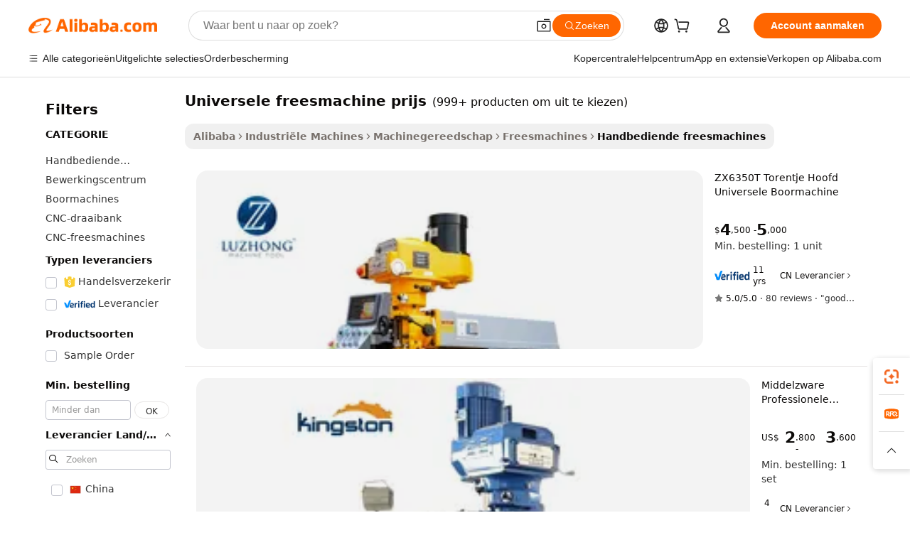

--- FILE ---
content_type: text/html;charset=UTF-8
request_url: https://dutch.alibaba.com/g/universal-milling-machine-price.html
body_size: 177612
content:

<!-- screen_content -->

    <!-- tangram:5410 begin-->
    <!-- tangram:529998 begin-->
    
<!DOCTYPE html>
<html lang="nl" dir="ltr">
  <head>
        <script>
      window.__BB = {
        scene: window.__bb_scene || 'traffic-free-goods'
      };
      window.__BB.BB_CWV_IGNORE = {
          lcp_element: ['#icbu-buyer-pc-top-banner'],
          lcp_url: [],
        };
      window._timing = {}
      window._timing.first_start = Date.now();
      window.needLoginInspiration = Boolean(false);
      // 变量用于标记页面首次可见时间
      let firstVisibleTime = null;
      if (typeof document.hidden !== 'undefined') {
        // 页面首次加载时直接统计
        if (!document.hidden) {
          firstVisibleTime = Date.now();
          window.__BB_timex = 1
        } else {
          // 页面不可见时监听 visibilitychange 事件
          document.addEventListener('visibilitychange', () => {
            if (!document.hidden) {
              firstVisibleTime = Date.now();
              window.__BB_timex = firstVisibleTime - window.performance.timing.navigationStart
              window.__BB.firstVisibleTime = window.__BB_timex
              console.log("Page became visible after "+ window.__BB_timex + " ms");
            }
          }, { once: true });  // 确保只触发一次
        }
      } else {
        console.warn('Page Visibility API is not supported in this browser.');
      }
    </script>
        <meta name="data-spm" content="a2700">
        <meta name="aplus-xplug" content="NONE">
        <meta name="aplus-icbu-disable-umid" content="1">
        <meta name="google-translate-customization" content="9de59014edaf3b99-22e1cf3b5ca21786-g00bb439a5e9e5f8f-f">
    <meta name="yandex-verification" content="25a76ba8e4443bb3" />
    <meta name="msvalidate.01" content="E3FBF0E89B724C30844BF17C59608E8F" />
    <meta name="viewport" content="width=device-width, initial-scale=1.0, maximum-scale=5.0, user-scalable=yes">
        <link rel="preconnect" href="https://s.alicdn.com/" crossorigin>
    <link rel="dns-prefetch" href="https://s.alicdn.com">
                        <link rel="preload" href="https://s.alicdn.com/@g/alilog/??aplus_plugin_icbufront/index.js,mlog/aplus_v2.js" as="script">
        <link rel="preload" href="https://s.alicdn.com/@img/imgextra/i2/O1CN0153JdbU26g4bILVOyC_!!6000000007690-2-tps-418-58.png" as="image">
        <script>
            window.__APLUS_ABRATE__ = {
        perf_group: 'base64cached',
        scene: "traffic-free-goods",
      };
    </script>
    <meta name="aplus-mmstat-timeout" content="15000">
        <meta content="text/html; charset=utf-8" http-equiv="Content-Type">
          <title>Auto-Feed en duurzaam universele freesmachine prijs - Alibaba.com</title>
      <meta name="keywords" content="milling machine,cnc milling machine,rice milling machines">
      <meta name="description" content="Ontdek gevarieerde duurzame, efficiënte en automatische voeding universele freesmachine prijs op Alibaba.com voor verschillende boor- en zaagdoeleinden. Deze universele freesmachine prijs kunnen worden aangepast.">
            <meta name="pagetiming-rate" content="9">
      <meta name="pagetiming-resource-rate" content="4">
                    <link rel="canonical" href="https://dutch.alibaba.com/g/universal-milling-machine-price.html">
                              <link rel="alternate" hreflang="fr" href="https://french.alibaba.com/g/universal-milling-machine-price.html">
                  <link rel="alternate" hreflang="de" href="https://german.alibaba.com/g/universal-milling-machine-price.html">
                  <link rel="alternate" hreflang="pt" href="https://portuguese.alibaba.com/g/universal-milling-machine-price.html">
                  <link rel="alternate" hreflang="it" href="https://italian.alibaba.com/g/universal-milling-machine-price.html">
                  <link rel="alternate" hreflang="es" href="https://spanish.alibaba.com/g/universal-milling-machine-price.html">
                  <link rel="alternate" hreflang="ru" href="https://russian.alibaba.com/g/universal-milling-machine-price.html">
                  <link rel="alternate" hreflang="ko" href="https://korean.alibaba.com/g/universal-milling-machine-price.html">
                  <link rel="alternate" hreflang="ar" href="https://arabic.alibaba.com/g/universal-milling-machine-price.html">
                  <link rel="alternate" hreflang="ja" href="https://japanese.alibaba.com/g/universal-milling-machine-price.html">
                  <link rel="alternate" hreflang="tr" href="https://turkish.alibaba.com/g/universal-milling-machine-price.html">
                  <link rel="alternate" hreflang="th" href="https://thai.alibaba.com/g/universal-milling-machine-price.html">
                  <link rel="alternate" hreflang="vi" href="https://vietnamese.alibaba.com/g/universal-milling-machine-price.html">
                  <link rel="alternate" hreflang="nl" href="https://dutch.alibaba.com/g/universal-milling-machine-price.html">
                  <link rel="alternate" hreflang="he" href="https://hebrew.alibaba.com/g/universal-milling-machine-price.html">
                  <link rel="alternate" hreflang="id" href="https://indonesian.alibaba.com/g/universal-milling-machine-price.html">
                  <link rel="alternate" hreflang="hi" href="https://hindi.alibaba.com/g/universal-milling-machine-price.html">
                  <link rel="alternate" hreflang="en" href="https://www.alibaba.com/showroom/universal-milling-machine-price.html">
                  <link rel="alternate" hreflang="zh" href="https://chinese.alibaba.com/g/universal-milling-machine-price.html">
                  <link rel="alternate" hreflang="x-default" href="https://www.alibaba.com/showroom/universal-milling-machine-price.html">
                                        <script>
      // Aplus 配置自动打点
      var queue = window.goldlog_queue || (window.goldlog_queue = []);
      var tags = ["button", "a", "div", "span", "i", "svg", "input", "li", "tr"];
      queue.push(
        {
          action: 'goldlog.appendMetaInfo',
          arguments: [
            'aplus-auto-exp',
            [
              {
                logkey: '/sc.ug_msite.new_product_exp',
                cssSelector: '[data-spm-exp]',
                props: ["data-spm-exp"],
              },
              {
                logkey: '/sc.ug_pc.seolist_product_exp',
                cssSelector: '.traffic-card-gallery',
                props: ["data-spm-exp"],
              }
            ]
          ]
        }
      )
      queue.push({
        action: 'goldlog.setMetaInfo',
        arguments: ['aplus-auto-clk', JSON.stringify(tags.map(tag =>({
          "logkey": "/sc.ug_msite.new_product_clk",
          tag,
          "filter": "data-spm-clk",
          "props": ["data-spm-clk"]
        })))],
      });
    </script>
  </head>
  <div id="icbu-header"><div id="the-new-header" data-version="4.4.0" data-tnh-auto-exp="tnh-expose" data-scenes="search-products" style="position: relative;background-color: #fff;border-bottom: 1px solid #ddd;box-sizing: border-box; font-family:Inter,SF Pro Text,Roboto,Helvetica Neue,Helvetica,Tahoma,Arial,PingFang SC,Microsoft YaHei;"><div style="display: flex;align-items:center;height: 72px;min-width: 1200px;max-width: 1580px;margin: 0 auto;padding: 0 40px;box-sizing: border-box;"><img style="height: 29px; width: 209px;" src="https://s.alicdn.com/@img/imgextra/i2/O1CN0153JdbU26g4bILVOyC_!!6000000007690-2-tps-418-58.png" alt="" /></div><div style="min-width: 1200px;max-width: 1580px;margin: 0 auto;overflow: hidden;font-size: 14px;display: flex;justify-content: space-between;padding: 0 40px;box-sizing: border-box;"><div style="display: flex; align-items: center; justify-content: space-between"><div style="position: relative; height: 36px; padding: 0 28px 0 20px">All categories</div><div style="position: relative; height: 36px; padding-right: 28px">Featured selections</div><div style="position: relative; height: 36px">Trade Assurance</div></div><div style="display: flex; align-items: center; justify-content: space-between"><div style="position: relative; height: 36px; padding-right: 28px">Buyer Central</div><div style="position: relative; height: 36px; padding-right: 28px">Help Center</div><div style="position: relative; height: 36px; padding-right: 28px">Get the app</div><div style="position: relative; height: 36px">Become a supplier</div></div></div></div></div></div>
  <body data-spm="7724857" style="min-height: calc(100vh + 1px)"><script 
id="beacon-aplus"   
src="//s.alicdn.com/@g/alilog/??aplus_plugin_icbufront/index.js,mlog/aplus_v2.js"
exparams="aplus=async&userid=&aplus&ali_beacon_id=&ali_apache_id=&ali_apache_track=&ali_apache_tracktmp=&eagleeye_traceid=2103236917684418369568090e11fb&ip=3%2e142%2e209%2e209&dmtrack_c={ali%5fresin%5ftrace%3dse%5frst%3dnull%7csp%5fviewtype%3dY%7cset%3d3%7cser%3d1007%7cpageId%3da9d846fa225749ed89787a55ff2802c7%7cm%5fpageid%3dnull%7cpvmi%3d793c1f4050dd4b159c79f4b4fff6f24c%7csek%5fsepd%3duniversele%2bfreesmachine%2bprijs%7csek%3duniversal%2bmilling%2bmachine%2bprice%7cse%5fpn%3d1%7cp4pid%3d7b33e33d%2d36b3%2d4523%2d83ba%2d54cca42d3f84%7csclkid%3dnull%7cforecast%5fpost%5fcate%3dnull%7cseo%5fnew%5fuser%5fflag%3dfalse%7ccategoryId%3d201145701%7cseo%5fsearch%5fmodel%5fupgrade%5fv2%3d2025070801%7cseo%5fmodule%5fcard%5f20240624%3d202406242%7clong%5ftext%5fgoogle%5ftranslate%5fv2%3d2407142%7cseo%5fcontent%5ftd%5fbottom%5ftext%5fupdate%5fkey%3d2025070801%7cseo%5fsearch%5fmodel%5fupgrade%5fv3%3d2025072201%7cdamo%5falt%5freplace%3d2485818%7cseo%5fsearch%5fmodel%5fmulti%5fupgrade%5fv3%3d2025081101%7cwap%5fcross%3d2007659%7cwap%5fcs%5faction%3d2005494%7cAPP%5fVisitor%5fActive%3d26705%7cseo%5fshowroom%5fgoods%5fmix%3d2005244%7cseo%5fdefault%5fcached%5flong%5ftext%5ffrom%5fnew%5fkeyword%5fstep%3d2024122502%7cshowroom%5fgeneral%5ftemplate%3d2005292%7cshowroom%5freview%3d20230308%7cwap%5fcs%5ftext%3dnull%7cstructured%5fdata%3d2025052702%7cseo%5fmulti%5fstyle%5ftext%5fupdate%3d2511182%7cpc%5fnew%5fheader%3dnull%7cseo%5fmeta%5fcate%5ftemplate%5fv1%3d2025042401%7cseo%5fmeta%5ftd%5fsearch%5fkeyword%5fstep%5fv1%3d2025040999%7cshowroom%5fft%5flong%5ftext%5fbaks%3d80802%7cAPP%5fGrowing%5fBuyer%5fHigh%5fIntent%5fActive%3d25488%7cshowroom%5fpc%5fv2019%3d2104%7cAPP%5fProspecting%5fBuyer%3d26706%7ccache%5fcontrol%3d2481986%7cAPP%5fChurned%5fCore%5fBuyer%3d25463%7cseo%5fdefault%5fcached%5flong%5ftext%5fstep%3d24110802%7camp%5flighthouse%5fscore%5fimage%3d19657%7cseo%5fft%5ftranslate%5fgemini%3d25012003%7cwap%5fnode%5fssr%3d2015725%7cdataphant%5fopen%3d27030%7clongtext%5fmulti%5fstyle%5fexpand%5frussian%3d2510141%7cseo%5flongtext%5fgoogle%5fdata%5fsection%3d25021702%7cindustry%5fpopular%5ffloor%3dnull%7cwap%5fad%5fgoods%5fproduct%5finterval%3dnull%7cseo%5fgoods%5fbootom%5fwholesale%5flink%3dnull%7cseo%5fmiddle%5fwholesale%5flink%3d2486164%7cseo%5fkeyword%5faatest%3d15%7cft%5flong%5ftext%5fenpand%5fstep2%3d121602%7cseo%5fft%5flongtext%5fexpand%5fstep3%3d25012102%7cseo%5fwap%5fheadercard%3d2006288%7cAPP%5fChurned%5fInactive%5fVisitor%3d25497%7cAPP%5fGrowing%5fBuyer%5fHigh%5fIntent%5fInactive%3d25482%7cseo%5fmeta%5ftd%5fmulti%5fkey%3d2025061801%7ctop%5frecommend%5f20250120%3d202501201%7clongtext%5fmulti%5fstyle%5fexpand%5ffrench%5fcopy%3d25091802%7clongtext%5fmulti%5fstyle%5fexpand%5ffrench%5fcopy%5fcopy%3d25092502%7cseo%5ffloor%5fexp%3dnull%7cseo%5fshowroom%5falgo%5flink%3d17764%7cseo%5fmeta%5ftd%5faib%5fgeneral%5fkey%3d2025091901%7ccountry%5findustry%3d202311033%7cshowroom%5fft%5flong%5ftext%5fenpand%5fstep1%3d101102%7cseo%5fshowroom%5fnorel%3d443425%7cplp%5fstyle%5f25%5fpc%3d202505222%7cseo%5fggs%5flayer%3d10010%7cquery%5fmutil%5flang%5ftranslate%3d2025060300%7cAPP%5fChurned%5fBuyer%3d25468%7cstream%5frender%5fperf%5fopt%3d2309181%7cwap%5fgoods%3d2007383%7cseo%5fshowroom%5fsimilar%5f20240614%3d202406142%7cchinese%5fopen%3d6307%7cquery%5fgpt%5ftranslate%3d20240820%7cad%5fproduct%5finterval%3dnull%7camp%5fto%5fpwa%3d2007359%7cplp%5faib%5fmulti%5fai%5fmeta%3d20250401%7cwap%5fsupplier%5fcontent%3dnull%7cpc%5ffree%5frefactoring%3d20220315%7csso%5foem%5ffloor%3d30031%7cAPP%5fGrowing%5fBuyer%5fInactive%3d25476%7cseo%5fpc%5fnew%5fview%5f20240807%3d202408072%7cseo%5fbottom%5ftext%5fentity%5fkey%5fcopy%3d2025062400%7cstream%5frender%3d433763%7cseo%5fmodule%5fcard%5f20240424%3d202404241%7cseo%5ftitle%5freplace%5f20191226%3d5841%7clongtext%5fmulti%5fstyle%5fexpand%3d25090802%7cgoogleweblight%3d6516%7clighthouse%5fbase64%3dnull%7cseo%5fsearch%5fen%5fsearch%5ftype%3d2025112401%7cAPP%5fProspecting%5fBuyer%5fActive%3d26719%7cad%5fgoods%5fproduct%5finterval%3dnull%7cseo%5fbottom%5fdeep%5fextend%5fkw%5fkey%3d2025071101%7clongtext%5fmulti%5fstyle%5fexpand%5fturkish%3d25102801%7cilink%5fuv%3d20240911%7cwap%5flist%5fwakeup%3d2005832%7ctpp%5fcrosslink%5fpc%3d20205311%7cseo%5ftop%5fbooth%3d18501%7cAPP%5fGrowing%5fBuyer%5fLess%5fActive%3d25472%7cseo%5fsearch%5fmodel%5fupgrade%5frank%3d2025092401%7cgoodslayer%3d7977%7cft%5flong%5ftext%5ftranslate%5fexpand%5fstep1%3d24110802%7cseo%5fheaderstyle%5ftraffic%5fkey%5fv1%3d2025072100%7ccrosslink%5fswitch%3d2008141%7cp4p%5foutline%3d20240328%7cseo%5fmeta%5ftd%5faib%5fv2%5fkey%3d2025091801%7crts%5fmulti%3d2008404%7cseo%5fad%5foptimization%5fkey%5fv2%3d2025072300%7cAPP%5fVisitor%5fLess%5fActive%3d26698%7cplp%5fstyle%5f25%3d202505192%7ccdn%5fvm%3d2007368%7cwap%5fad%5fproduct%5finterval%3dnull%7cseo%5fsearch%5fmodel%5fmulti%5fupgrade%5frank%3d2025092401%7cpc%5fcard%5fshare%3d2025081201%7cAPP%5fGrowing%5fBuyer%5fHigh%5fIntent%5fLess%5fActive%3d25478%7cgoods%5ftitle%5fsubstitute%3d9619%7cwap%5fscreen%5fexp%3d2025081400%7creact%5fheader%5ftest%3d202502182%7cpc%5fcs%5fcolor%3dnull%7cshowroom%5fft%5flong%5ftext%5ftest%3d72502%7cone%5ftap%5flogin%5fABTest%3d202308153%7cseo%5fhyh%5fshow%5ftags%3dnull%7cplp%5fstructured%5fdata%3d2508182%7cguide%5fdelete%3d2008526%7cseo%5findustry%5ftemplate%3dnull%7cseo%5fmeta%5ftd%5fmulti%5fes%5fkey%3d2025073101%7cseo%5fshowroom%5fdata%5fmix%3d19888%7csso%5ftop%5franking%5ffloor%3d20031%7cseo%5ftd%5fdeep%5fupgrade%5fkey%5fv3%3d2025081101%7cwap%5fue%5fone%3d2025111401%7cshowroom%5fto%5frts%5flink%3d2008480%7ccountrysearch%5ftest%3dnull%7cchannel%5famp%5fto%5fpwa%3d2008435%7cseo%5fmulti%5fstyles%5flong%5ftext%3d2503172%7cseo%5fmeta%5ftext%5fmutli%5fcate%5ftemplate%5fv1%3d2025080800%7cseo%5fdefault%5fcached%5fmutil%5flong%5ftext%5fstep%3d24110436%7cseo%5faction%5fpoint%5ftype%3d22823%7cseo%5faib%5ftd%5flaunch%5f20240828%5fcopy%3d202408282%7cseo%5fshowroom%5fwholesale%5flink%3dnull%7cseo%5fperf%5fimprove%3d2023999%7cseo%5fwap%5flist%5fbounce%5f01%3d2063%7cseo%5fwap%5flist%5fbounce%5f02%3d2128%7cAPP%5fGrowing%5fBuyer%5fActive%3d25492%7cvideolayer%3dnull%7cvideo%5fplay%3dnull%7cAPP%5fChurned%5fMember%5fInactive%3d25501%7cseo%5fgoogle%5fnew%5fstruct%3d438326%7cicbu%5falgo%5fp4p%5fseo%5fad%3d2025072300%7ctpp%5ftrace%3dseoKeyword%2dseoKeyword%5fv3%2dproduct%2dPRODUCT%5fFAIL}&pageid=038ed1d1210337121768441837&hn=ensearchweb033003055018%2erg%2dus%2deast%2eus68&asid=AQAAAADtR2hpiF+lIQAAAADgsRGQYH+MiQ==&treq=&tres=" async>
</script>
                        <!-- tangram:7430 begin-->
 <style>
   .traffic-card-gallery {display: flex;position: relative;flex-direction: column;justify-content: flex-start;border-radius: 0.5rem;background-color: #fff;padding: 0.5rem 0.5rem 1rem;overflow: hidden;font-size: 0.75rem;line-height: 1rem;}
   .product-price {
     b {
       font-size: 22px;
     }
   }
 </style>
<div id="first-cached-card">
    <div style="box-sizing:border-box;display: flex;position: absolute;left: 0;right: 0;margin: 0 auto;z-index: 1;min-width: 1200px;max-width: 1580px;padding: 0.75rem 2.25rem 0;pointer-events: none;">
    <!--页面主体区域-->
    <div style="flex: 1 1 0%; overflow: hidden;padding: 0.5rem 0.5rem 0.5rem 0.2rem">
      <!-- breadcrumb -->
      <div style="margin-bottom: 1rem; height: 1.25rem"></div>
      <!-- keywords -->
      <div style="margin-bottom: 1.2rem;height: 2.5rem;font-weight: 700;font-size: 1.25rem;line-height: 1.75rem;"></div>
      <div style="width: calc(25% - 4.65rem);pointer-events: auto">
        <div class="traffic-card-gallery">
          <!-- ProductImage -->
          <a href="//www.alibaba.com/product-detail/ZX6350T-Turret-Head-Universal-Drilling-and_62360076492.html" target="_blank" style="position: relative;margin-bottom: 0.5rem;aspect-ratio: 1;overflow: hidden;border-radius: 0.75rem;">
            <div style="display: flex; overflow: hidden">
              <div style="position: relative;margin: 0;width: 100%;min-width: 0;flex-shrink: 0;flex-grow: 0;flex-basis: 100%;padding: 0;">
                <img style="position: relative; aspect-ratio: 1; width: 100%" src="[data-uri]" loading="eager" />
                <div style="position: absolute;left: 0;bottom: 0;right: 0;top: 0;background-color: #000;opacity: 0.05;"></div>
              </div>
            </div>
          </a>
          <div style="display: flex;flex: 1 1 0%;flex-direction: column;justify-content: space-between;">
            <div>
              <!-- ProductTitle -->
              <a style="color:black;
                            margin-bottom: 0.5rem;
                            margin-right: 0.5rem;overflow: hidden;display: -webkit-box;-webkit-box-orient: vertical;-webkit-line-clamp: 2;font-size:0.875rem;line-height:1.25rem" href="//www.alibaba.com/product-detail/ZX6350T-Turret-Head-Universal-Drilling-and_62360076492.html" target="_blank">
                ZX6350T Torentje Hoofd Universele Boormachine
              </a>
              <!-- ProductTag -->
              <div style="margin-bottom: 0.75rem;display: flex;height: 1rem;flex-wrap: nowrap;align-items: center;overflow: hidden;"></div>
              <!-- ProductPrice -->
                            <div style="margin-bottom: 0.25rem; display: flex; align-items: flex-start" class="product-price">
                                              $<b>4</b>,500 - <b>5</b>,000
                              </div>
              <!-- ProductPromotionPrice -->
                            <!-- ProductShippingPrice -->
                            <!-- ProductMoq -->
              <div style="font-size: 0.875rem; line-height: 1.25rem; color: #333">Min. Order: 1 unit</div>
                            <!-- ProductShippingPrice -->
              <div style="margin-bottom: 0.5rem;height: 1.25rem;font-size: 0.875rem;line-height: 1.25rem;color: #333;"></div>
                                          <!-- ProductSupplier -->
              <div style="margin-bottom: 0.5rem;margin-top: 1rem;display: flex;align-items: center;">
                                <a href="https://fuwu.alibaba.com/page/verifiedsuppliers.htm?tracelog=search" style="margin-right: 0.25rem; display: inline-block; height: 0.875rem" target="_blank" rel="noreferrer">
                  <img style="height: 100%" src="https://img.alicdn.com/imgextra/i2/O1CN01YDryn81prCbNwab4Q_!!6000000005413-2-tps-168-42.png" alt="verify" loading="lazy" />
                </a>
                                <span style="margin-right: 0.25rem; font-size: 0.75rem; line-height: 1rem">11yrs</span>
              </div>
              <!-- ProductReviews -->
              <a style="margin-bottom: 0.5rem;display: flex;align-items: center;font-size: 0.75rem;line-height: 1rem;color: #333;" href="//luzhongmachine.en.alibaba.com/company_profile/feedback.html" target="_blank">
                <svg xmlns="http://www.w3.org/2000/svg" width="14" height="14" viewBox="0 0 24 24" fill="#767676" stroke="#767676" stroke-width="2" stroke-linecap="round" stroke-linejoin="round" style="margin-right: 0.25rem; min-width: 0.75rem">
                  <polygon points="12 2 15.09 8.26 22 9.27 17 14.14 18.18 21.02 12 17.77 5.82 21.02 7 14.14 2 9.27 8.91 8.26 12 2"></polygon>
                </svg>
                <span style="color: hsl(20, 14.3%, 4.1%)">5.0/5.0</span>
                <span style="margin-left: 0.25rem; margin-right: 0.25rem">·</span>
                <span style="white-space: nowrap">80 reviews</span>
              </a>
                          </div>
          </div>

        </div>
      </div>

    </div>
  </div>
</div>
<!-- tangram:7430 end-->
            <style>.component-left-filter-callback{display:flex;position:relative;margin-top:10px;height:1200px}.component-left-filter-callback img{width:200px}.component-left-filter-callback i{position:absolute;top:5%;left:50%}.related-search-wrapper{padding:.5rem;--tw-bg-opacity: 1;background-color:#fff;background-color:rgba(255,255,255,var(--tw-bg-opacity, 1));border-width:1px;border-color:var(--input)}.related-search-wrapper .related-search-box{margin:12px 16px}.related-search-wrapper .related-search-box .related-search-title{display:inline;float:start;color:#666;word-wrap:break-word;margin-right:12px;width:13%}.related-search-wrapper .related-search-box .related-search-content{display:flex;flex-wrap:wrap}.related-search-wrapper .related-search-box .related-search-content .related-search-link{margin-right:12px;width:23%;overflow:hidden;color:#666;text-overflow:ellipsis;white-space:nowrap}.product-title img{margin-right:.5rem;display:inline-block;height:1rem;vertical-align:sub}.product-price b{font-size:22px}.similar-icon{position:absolute;bottom:12px;z-index:2;right:12px}.rfq-card{display:inline-block;position:relative;box-sizing:border-box;margin-bottom:36px}.rfq-card .rfq-card-content{display:flex;position:relative;flex-direction:column;align-items:flex-start;background-size:cover;background-color:#fff;padding:12px;width:100%;height:100%}.rfq-card .rfq-card-content .rfq-card-icon{margin-top:50px}.rfq-card .rfq-card-content .rfq-card-icon img{width:45px}.rfq-card .rfq-card-content .rfq-card-top-title{margin-top:14px;color:#222;font-weight:400;font-size:16px}.rfq-card .rfq-card-content .rfq-card-title{margin-top:24px;color:#333;font-weight:800;font-size:20px}.rfq-card .rfq-card-content .rfq-card-input-box{margin-top:24px;width:100%}.rfq-card .rfq-card-content .rfq-card-input-box textarea{box-sizing:border-box;border:1px solid #ddd;border-radius:4px;background-color:#fff;padding:9px 12px;width:100%;height:88px;resize:none;color:#666;font-weight:400;font-size:13px;font-family:inherit}.rfq-card .rfq-card-content .rfq-card-button{margin-top:24px;border:1px solid #666;border-radius:16px;background-color:#fff;width:67%;color:#000;font-weight:700;font-size:14px;line-height:30px;text-align:center}[data-modulename^=ProductList-] div{contain-intrinsic-size:auto 500px}.traffic-card-gallery:hover{--tw-shadow: 0px 2px 6px 2px rgba(0,0,0,.12157);--tw-shadow-colored: 0px 2px 6px 2px var(--tw-shadow-color);box-shadow:0 0 #0000,0 0 #0000,0 2px 6px 2px #0000001f;box-shadow:var(--tw-ring-offset-shadow, 0 0 rgba(0,0,0,0)),var(--tw-ring-shadow, 0 0 rgba(0,0,0,0)),var(--tw-shadow);z-index:10}.traffic-card-gallery{position:relative;display:flex;flex-direction:column;justify-content:flex-start;overflow:hidden;border-radius:.75rem;--tw-bg-opacity: 1;background-color:#fff;background-color:rgba(255,255,255,var(--tw-bg-opacity, 1));padding:.5rem;font-size:.75rem;line-height:1rem}.traffic-card-list{position:relative;display:flex;height:292px;flex-direction:row;justify-content:flex-start;overflow:hidden;border-bottom-width:1px;--tw-bg-opacity: 1;background-color:#fff;background-color:rgba(255,255,255,var(--tw-bg-opacity, 1));padding:1rem;font-size:.75rem;line-height:1rem}.traffic-card-g-industry:hover{--tw-shadow: 0 0 10px rgba(0,0,0,.1);--tw-shadow-colored: 0 0 10px var(--tw-shadow-color);box-shadow:0 0 #0000,0 0 #0000,0 0 10px #0000001a;box-shadow:var(--tw-ring-offset-shadow, 0 0 rgba(0,0,0,0)),var(--tw-ring-shadow, 0 0 rgba(0,0,0,0)),var(--tw-shadow)}.traffic-card-g-industry{position:relative;border-radius:var(--radius);--tw-bg-opacity: 1;background-color:#fff;background-color:rgba(255,255,255,var(--tw-bg-opacity, 1));padding:1.25rem .75rem .75rem;font-size:.875rem;line-height:1.25rem}.module-filter-section-wrapper{max-height:none!important;overflow-x:hidden}*,:before,:after{--tw-border-spacing-x: 0;--tw-border-spacing-y: 0;--tw-translate-x: 0;--tw-translate-y: 0;--tw-rotate: 0;--tw-skew-x: 0;--tw-skew-y: 0;--tw-scale-x: 1;--tw-scale-y: 1;--tw-pan-x: ;--tw-pan-y: ;--tw-pinch-zoom: ;--tw-scroll-snap-strictness: proximity;--tw-gradient-from-position: ;--tw-gradient-via-position: ;--tw-gradient-to-position: ;--tw-ordinal: ;--tw-slashed-zero: ;--tw-numeric-figure: ;--tw-numeric-spacing: ;--tw-numeric-fraction: ;--tw-ring-inset: ;--tw-ring-offset-width: 0px;--tw-ring-offset-color: #fff;--tw-ring-color: rgba(59, 130, 246, .5);--tw-ring-offset-shadow: 0 0 rgba(0,0,0,0);--tw-ring-shadow: 0 0 rgba(0,0,0,0);--tw-shadow: 0 0 rgba(0,0,0,0);--tw-shadow-colored: 0 0 rgba(0,0,0,0);--tw-blur: ;--tw-brightness: ;--tw-contrast: ;--tw-grayscale: ;--tw-hue-rotate: ;--tw-invert: ;--tw-saturate: ;--tw-sepia: ;--tw-drop-shadow: ;--tw-backdrop-blur: ;--tw-backdrop-brightness: ;--tw-backdrop-contrast: ;--tw-backdrop-grayscale: ;--tw-backdrop-hue-rotate: ;--tw-backdrop-invert: ;--tw-backdrop-opacity: ;--tw-backdrop-saturate: ;--tw-backdrop-sepia: ;--tw-contain-size: ;--tw-contain-layout: ;--tw-contain-paint: ;--tw-contain-style: }::backdrop{--tw-border-spacing-x: 0;--tw-border-spacing-y: 0;--tw-translate-x: 0;--tw-translate-y: 0;--tw-rotate: 0;--tw-skew-x: 0;--tw-skew-y: 0;--tw-scale-x: 1;--tw-scale-y: 1;--tw-pan-x: ;--tw-pan-y: ;--tw-pinch-zoom: ;--tw-scroll-snap-strictness: proximity;--tw-gradient-from-position: ;--tw-gradient-via-position: ;--tw-gradient-to-position: ;--tw-ordinal: ;--tw-slashed-zero: ;--tw-numeric-figure: ;--tw-numeric-spacing: ;--tw-numeric-fraction: ;--tw-ring-inset: ;--tw-ring-offset-width: 0px;--tw-ring-offset-color: #fff;--tw-ring-color: rgba(59, 130, 246, .5);--tw-ring-offset-shadow: 0 0 rgba(0,0,0,0);--tw-ring-shadow: 0 0 rgba(0,0,0,0);--tw-shadow: 0 0 rgba(0,0,0,0);--tw-shadow-colored: 0 0 rgba(0,0,0,0);--tw-blur: ;--tw-brightness: ;--tw-contrast: ;--tw-grayscale: ;--tw-hue-rotate: ;--tw-invert: ;--tw-saturate: ;--tw-sepia: ;--tw-drop-shadow: ;--tw-backdrop-blur: ;--tw-backdrop-brightness: ;--tw-backdrop-contrast: ;--tw-backdrop-grayscale: ;--tw-backdrop-hue-rotate: ;--tw-backdrop-invert: ;--tw-backdrop-opacity: ;--tw-backdrop-saturate: ;--tw-backdrop-sepia: ;--tw-contain-size: ;--tw-contain-layout: ;--tw-contain-paint: ;--tw-contain-style: }*,:before,:after{box-sizing:border-box;border-width:0;border-style:solid;border-color:#e5e7eb}:before,:after{--tw-content: ""}html,:host{line-height:1.5;-webkit-text-size-adjust:100%;-moz-tab-size:4;-o-tab-size:4;tab-size:4;font-family:ui-sans-serif,system-ui,-apple-system,Segoe UI,Roboto,Ubuntu,Cantarell,Noto Sans,sans-serif,"Apple Color Emoji","Segoe UI Emoji",Segoe UI Symbol,"Noto Color Emoji";font-feature-settings:normal;font-variation-settings:normal;-webkit-tap-highlight-color:transparent}body{margin:0;line-height:inherit}hr{height:0;color:inherit;border-top-width:1px}abbr:where([title]){text-decoration:underline;-webkit-text-decoration:underline dotted;text-decoration:underline dotted}h1,h2,h3,h4,h5,h6{font-size:inherit;font-weight:inherit}a{color:inherit;text-decoration:inherit}b,strong{font-weight:bolder}code,kbd,samp,pre{font-family:ui-monospace,SFMono-Regular,Menlo,Monaco,Consolas,Liberation Mono,Courier New,monospace;font-feature-settings:normal;font-variation-settings:normal;font-size:1em}small{font-size:80%}sub,sup{font-size:75%;line-height:0;position:relative;vertical-align:baseline}sub{bottom:-.25em}sup{top:-.5em}table{text-indent:0;border-color:inherit;border-collapse:collapse}button,input,optgroup,select,textarea{font-family:inherit;font-feature-settings:inherit;font-variation-settings:inherit;font-size:100%;font-weight:inherit;line-height:inherit;letter-spacing:inherit;color:inherit;margin:0;padding:0}button,select{text-transform:none}button,input:where([type=button]),input:where([type=reset]),input:where([type=submit]){-webkit-appearance:button;background-color:transparent;background-image:none}:-moz-focusring{outline:auto}:-moz-ui-invalid{box-shadow:none}progress{vertical-align:baseline}::-webkit-inner-spin-button,::-webkit-outer-spin-button{height:auto}[type=search]{-webkit-appearance:textfield;outline-offset:-2px}::-webkit-search-decoration{-webkit-appearance:none}::-webkit-file-upload-button{-webkit-appearance:button;font:inherit}summary{display:list-item}blockquote,dl,dd,h1,h2,h3,h4,h5,h6,hr,figure,p,pre{margin:0}fieldset{margin:0;padding:0}legend{padding:0}ol,ul,menu{list-style:none;margin:0;padding:0}dialog{padding:0}textarea{resize:vertical}input::-moz-placeholder,textarea::-moz-placeholder{opacity:1;color:#9ca3af}input::placeholder,textarea::placeholder{opacity:1;color:#9ca3af}button,[role=button]{cursor:pointer}:disabled{cursor:default}img,svg,video,canvas,audio,iframe,embed,object{display:block;vertical-align:middle}img,video{max-width:100%;height:auto}[hidden]:where(:not([hidden=until-found])){display:none}:root{--background: hsl(0, 0%, 100%);--foreground: hsl(20, 14.3%, 4.1%);--card: hsl(0, 0%, 100%);--card-foreground: hsl(20, 14.3%, 4.1%);--popover: hsl(0, 0%, 100%);--popover-foreground: hsl(20, 14.3%, 4.1%);--primary: hsl(24, 100%, 50%);--primary-foreground: hsl(60, 9.1%, 97.8%);--secondary: hsl(60, 4.8%, 95.9%);--secondary-foreground: #333;--muted: hsl(60, 4.8%, 95.9%);--muted-foreground: hsl(25, 5.3%, 44.7%);--accent: hsl(60, 4.8%, 95.9%);--accent-foreground: hsl(24, 9.8%, 10%);--destructive: hsl(0, 84.2%, 60.2%);--destructive-foreground: hsl(60, 9.1%, 97.8%);--border: hsl(20, 5.9%, 90%);--input: hsl(20, 5.9%, 90%);--ring: hsl(24.6, 95%, 53.1%);--radius: 1rem}.dark{--background: hsl(20, 14.3%, 4.1%);--foreground: hsl(60, 9.1%, 97.8%);--card: hsl(20, 14.3%, 4.1%);--card-foreground: hsl(60, 9.1%, 97.8%);--popover: hsl(20, 14.3%, 4.1%);--popover-foreground: hsl(60, 9.1%, 97.8%);--primary: hsl(20.5, 90.2%, 48.2%);--primary-foreground: hsl(60, 9.1%, 97.8%);--secondary: hsl(12, 6.5%, 15.1%);--secondary-foreground: hsl(60, 9.1%, 97.8%);--muted: hsl(12, 6.5%, 15.1%);--muted-foreground: hsl(24, 5.4%, 63.9%);--accent: hsl(12, 6.5%, 15.1%);--accent-foreground: hsl(60, 9.1%, 97.8%);--destructive: hsl(0, 72.2%, 50.6%);--destructive-foreground: hsl(60, 9.1%, 97.8%);--border: hsl(12, 6.5%, 15.1%);--input: hsl(12, 6.5%, 15.1%);--ring: hsl(20.5, 90.2%, 48.2%)}*{border-color:#e7e5e4;border-color:var(--border)}body{background-color:#fff;background-color:var(--background);color:#0c0a09;color:var(--foreground)}.il-sr-only{position:absolute;width:1px;height:1px;padding:0;margin:-1px;overflow:hidden;clip:rect(0,0,0,0);white-space:nowrap;border-width:0}.il-invisible{visibility:hidden}.il-fixed{position:fixed}.il-absolute{position:absolute}.il-relative{position:relative}.il-sticky{position:sticky}.il-inset-0{inset:0}.il--bottom-12{bottom:-3rem}.il--top-12{top:-3rem}.il-bottom-0{bottom:0}.il-bottom-2{bottom:.5rem}.il-bottom-3{bottom:.75rem}.il-bottom-4{bottom:1rem}.il-end-0{right:0}.il-end-2{right:.5rem}.il-end-3{right:.75rem}.il-end-4{right:1rem}.il-left-0{left:0}.il-left-3{left:.75rem}.il-right-0{right:0}.il-right-2{right:.5rem}.il-right-3{right:.75rem}.il-start-0{left:0}.il-start-1\/2{left:50%}.il-start-2{left:.5rem}.il-start-3{left:.75rem}.il-start-\[50\%\]{left:50%}.il-top-0{top:0}.il-top-1\/2{top:50%}.il-top-16{top:4rem}.il-top-4{top:1rem}.il-top-\[50\%\]{top:50%}.il-z-10{z-index:10}.il-z-50{z-index:50}.il-z-\[9999\]{z-index:9999}.il-col-span-4{grid-column:span 4 / span 4}.il-m-0{margin:0}.il-m-3{margin:.75rem}.il-m-auto{margin:auto}.il-mx-auto{margin-left:auto;margin-right:auto}.il-my-3{margin-top:.75rem;margin-bottom:.75rem}.il-my-5{margin-top:1.25rem;margin-bottom:1.25rem}.il-my-auto{margin-top:auto;margin-bottom:auto}.\!il-mb-4{margin-bottom:1rem!important}.il--mt-4{margin-top:-1rem}.il-mb-0{margin-bottom:0}.il-mb-1{margin-bottom:.25rem}.il-mb-2{margin-bottom:.5rem}.il-mb-3{margin-bottom:.75rem}.il-mb-4{margin-bottom:1rem}.il-mb-5{margin-bottom:1.25rem}.il-mb-6{margin-bottom:1.5rem}.il-mb-8{margin-bottom:2rem}.il-mb-\[-0\.75rem\]{margin-bottom:-.75rem}.il-mb-\[0\.125rem\]{margin-bottom:.125rem}.il-me-1{margin-right:.25rem}.il-me-2{margin-right:.5rem}.il-me-3{margin-right:.75rem}.il-me-auto{margin-right:auto}.il-mr-1{margin-right:.25rem}.il-mr-2{margin-right:.5rem}.il-ms-1{margin-left:.25rem}.il-ms-4{margin-left:1rem}.il-ms-5{margin-left:1.25rem}.il-ms-8{margin-left:2rem}.il-ms-\[\.375rem\]{margin-left:.375rem}.il-ms-auto{margin-left:auto}.il-mt-0{margin-top:0}.il-mt-0\.5{margin-top:.125rem}.il-mt-1{margin-top:.25rem}.il-mt-2{margin-top:.5rem}.il-mt-3{margin-top:.75rem}.il-mt-4{margin-top:1rem}.il-mt-6{margin-top:1.5rem}.il-line-clamp-1{overflow:hidden;display:-webkit-box;-webkit-box-orient:vertical;-webkit-line-clamp:1}.il-line-clamp-2{overflow:hidden;display:-webkit-box;-webkit-box-orient:vertical;-webkit-line-clamp:2}.il-line-clamp-6{overflow:hidden;display:-webkit-box;-webkit-box-orient:vertical;-webkit-line-clamp:6}.il-inline-block{display:inline-block}.il-inline{display:inline}.il-flex{display:flex}.il-inline-flex{display:inline-flex}.il-grid{display:grid}.il-aspect-square{aspect-ratio:1 / 1}.il-size-5{width:1.25rem;height:1.25rem}.il-h-1{height:.25rem}.il-h-10{height:2.5rem}.il-h-11{height:2.75rem}.il-h-20{height:5rem}.il-h-24{height:6rem}.il-h-3\.5{height:.875rem}.il-h-4{height:1rem}.il-h-40{height:10rem}.il-h-6{height:1.5rem}.il-h-8{height:2rem}.il-h-9{height:2.25rem}.il-h-\[150px\]{height:150px}.il-h-\[152px\]{height:152px}.il-h-\[18\.25rem\]{height:18.25rem}.il-h-\[292px\]{height:292px}.il-h-\[600px\]{height:600px}.il-h-auto{height:auto}.il-h-fit{height:-moz-fit-content;height:fit-content}.il-h-full{height:100%}.il-h-screen{height:100vh}.il-max-h-\[100vh\]{max-height:100vh}.il-w-1\/2{width:50%}.il-w-10{width:2.5rem}.il-w-10\/12{width:83.333333%}.il-w-4{width:1rem}.il-w-6{width:1.5rem}.il-w-64{width:16rem}.il-w-7\/12{width:58.333333%}.il-w-72{width:18rem}.il-w-8{width:2rem}.il-w-8\/12{width:66.666667%}.il-w-9{width:2.25rem}.il-w-9\/12{width:75%}.il-w-\[200px\]{width:200px}.il-w-\[84px\]{width:84px}.il-w-fit{width:-moz-fit-content;width:fit-content}.il-w-full{width:100%}.il-w-screen{width:100vw}.il-min-w-0{min-width:0px}.il-min-w-3{min-width:.75rem}.il-min-w-\[1200px\]{min-width:1200px}.il-max-w-\[1000px\]{max-width:1000px}.il-max-w-\[1580px\]{max-width:1580px}.il-max-w-full{max-width:100%}.il-max-w-lg{max-width:32rem}.il-flex-1{flex:1 1 0%}.il-flex-shrink-0,.il-shrink-0{flex-shrink:0}.il-flex-grow-0,.il-grow-0{flex-grow:0}.il-basis-24{flex-basis:6rem}.il-basis-full{flex-basis:100%}.il-origin-\[--radix-tooltip-content-transform-origin\]{transform-origin:var(--radix-tooltip-content-transform-origin)}.il--translate-x-1\/2{--tw-translate-x: -50%;transform:translate(-50%,var(--tw-translate-y)) rotate(var(--tw-rotate)) skew(var(--tw-skew-x)) skewY(var(--tw-skew-y)) scaleX(var(--tw-scale-x)) scaleY(var(--tw-scale-y));transform:translate(var(--tw-translate-x),var(--tw-translate-y)) rotate(var(--tw-rotate)) skew(var(--tw-skew-x)) skewY(var(--tw-skew-y)) scaleX(var(--tw-scale-x)) scaleY(var(--tw-scale-y))}.il--translate-y-1\/2{--tw-translate-y: -50%;transform:translate(var(--tw-translate-x),-50%) rotate(var(--tw-rotate)) skew(var(--tw-skew-x)) skewY(var(--tw-skew-y)) scaleX(var(--tw-scale-x)) scaleY(var(--tw-scale-y));transform:translate(var(--tw-translate-x),var(--tw-translate-y)) rotate(var(--tw-rotate)) skew(var(--tw-skew-x)) skewY(var(--tw-skew-y)) scaleX(var(--tw-scale-x)) scaleY(var(--tw-scale-y))}.il-translate-x-\[-50\%\]{--tw-translate-x: -50%;transform:translate(-50%,var(--tw-translate-y)) rotate(var(--tw-rotate)) skew(var(--tw-skew-x)) skewY(var(--tw-skew-y)) scaleX(var(--tw-scale-x)) scaleY(var(--tw-scale-y));transform:translate(var(--tw-translate-x),var(--tw-translate-y)) rotate(var(--tw-rotate)) skew(var(--tw-skew-x)) skewY(var(--tw-skew-y)) scaleX(var(--tw-scale-x)) scaleY(var(--tw-scale-y))}.il-translate-y-\[-50\%\]{--tw-translate-y: -50%;transform:translate(var(--tw-translate-x),-50%) rotate(var(--tw-rotate)) skew(var(--tw-skew-x)) skewY(var(--tw-skew-y)) scaleX(var(--tw-scale-x)) scaleY(var(--tw-scale-y));transform:translate(var(--tw-translate-x),var(--tw-translate-y)) rotate(var(--tw-rotate)) skew(var(--tw-skew-x)) skewY(var(--tw-skew-y)) scaleX(var(--tw-scale-x)) scaleY(var(--tw-scale-y))}.il-rotate-90{--tw-rotate: 90deg;transform:translate(var(--tw-translate-x),var(--tw-translate-y)) rotate(90deg) skew(var(--tw-skew-x)) skewY(var(--tw-skew-y)) scaleX(var(--tw-scale-x)) scaleY(var(--tw-scale-y));transform:translate(var(--tw-translate-x),var(--tw-translate-y)) rotate(var(--tw-rotate)) skew(var(--tw-skew-x)) skewY(var(--tw-skew-y)) scaleX(var(--tw-scale-x)) scaleY(var(--tw-scale-y))}@keyframes il-pulse{50%{opacity:.5}}.il-animate-pulse{animation:il-pulse 2s cubic-bezier(.4,0,.6,1) infinite}@keyframes il-spin{to{transform:rotate(360deg)}}.il-animate-spin{animation:il-spin 1s linear infinite}.il-cursor-pointer{cursor:pointer}.il-list-disc{list-style-type:disc}.il-grid-cols-2{grid-template-columns:repeat(2,minmax(0,1fr))}.il-grid-cols-4{grid-template-columns:repeat(4,minmax(0,1fr))}.il-flex-row{flex-direction:row}.il-flex-col{flex-direction:column}.il-flex-col-reverse{flex-direction:column-reverse}.il-flex-wrap{flex-wrap:wrap}.il-flex-nowrap{flex-wrap:nowrap}.il-items-start{align-items:flex-start}.il-items-center{align-items:center}.il-items-baseline{align-items:baseline}.il-justify-start{justify-content:flex-start}.il-justify-end{justify-content:flex-end}.il-justify-center{justify-content:center}.il-justify-between{justify-content:space-between}.il-gap-1{gap:.25rem}.il-gap-1\.5{gap:.375rem}.il-gap-10{gap:2.5rem}.il-gap-2{gap:.5rem}.il-gap-3{gap:.75rem}.il-gap-4{gap:1rem}.il-gap-8{gap:2rem}.il-gap-\[\.0938rem\]{gap:.0938rem}.il-gap-\[\.375rem\]{gap:.375rem}.il-gap-\[0\.125rem\]{gap:.125rem}.\!il-gap-x-5{-moz-column-gap:1.25rem!important;column-gap:1.25rem!important}.\!il-gap-y-5{row-gap:1.25rem!important}.il-space-y-1\.5>:not([hidden])~:not([hidden]){--tw-space-y-reverse: 0;margin-top:calc(.375rem * (1 - var(--tw-space-y-reverse)));margin-top:.375rem;margin-top:calc(.375rem * calc(1 - var(--tw-space-y-reverse)));margin-bottom:0rem;margin-bottom:calc(.375rem * var(--tw-space-y-reverse))}.il-space-y-4>:not([hidden])~:not([hidden]){--tw-space-y-reverse: 0;margin-top:calc(1rem * (1 - var(--tw-space-y-reverse)));margin-top:1rem;margin-top:calc(1rem * calc(1 - var(--tw-space-y-reverse)));margin-bottom:0rem;margin-bottom:calc(1rem * var(--tw-space-y-reverse))}.il-overflow-hidden{overflow:hidden}.il-overflow-y-auto{overflow-y:auto}.il-overflow-y-scroll{overflow-y:scroll}.il-truncate{overflow:hidden;text-overflow:ellipsis;white-space:nowrap}.il-text-ellipsis{text-overflow:ellipsis}.il-whitespace-normal{white-space:normal}.il-whitespace-nowrap{white-space:nowrap}.il-break-normal{word-wrap:normal;word-break:normal}.il-break-words{word-wrap:break-word}.il-break-all{word-break:break-all}.il-rounded{border-radius:.25rem}.il-rounded-2xl{border-radius:1rem}.il-rounded-\[0\.5rem\]{border-radius:.5rem}.il-rounded-\[1\.25rem\]{border-radius:1.25rem}.il-rounded-full{border-radius:9999px}.il-rounded-lg{border-radius:1rem;border-radius:var(--radius)}.il-rounded-md{border-radius:calc(1rem - 2px);border-radius:calc(var(--radius) - 2px)}.il-rounded-sm{border-radius:calc(1rem - 4px);border-radius:calc(var(--radius) - 4px)}.il-rounded-xl{border-radius:.75rem}.il-border,.il-border-\[1px\]{border-width:1px}.il-border-b,.il-border-b-\[1px\]{border-bottom-width:1px}.il-border-solid{border-style:solid}.il-border-none{border-style:none}.il-border-\[\#222\]{--tw-border-opacity: 1;border-color:#222;border-color:rgba(34,34,34,var(--tw-border-opacity, 1))}.il-border-\[\#DDD\]{--tw-border-opacity: 1;border-color:#ddd;border-color:rgba(221,221,221,var(--tw-border-opacity, 1))}.il-border-foreground{border-color:#0c0a09;border-color:var(--foreground)}.il-border-input{border-color:#e7e5e4;border-color:var(--input)}.il-bg-\[\#F8F8F8\]{--tw-bg-opacity: 1;background-color:#f8f8f8;background-color:rgba(248,248,248,var(--tw-bg-opacity, 1))}.il-bg-\[\#d9d9d963\]{background-color:#d9d9d963}.il-bg-accent{background-color:#f5f5f4;background-color:var(--accent)}.il-bg-background{background-color:#fff;background-color:var(--background)}.il-bg-black{--tw-bg-opacity: 1;background-color:#000;background-color:rgba(0,0,0,var(--tw-bg-opacity, 1))}.il-bg-black\/80{background-color:#000c}.il-bg-destructive{background-color:#ef4444;background-color:var(--destructive)}.il-bg-gray-300{--tw-bg-opacity: 1;background-color:#d1d5db;background-color:rgba(209,213,219,var(--tw-bg-opacity, 1))}.il-bg-muted{background-color:#f5f5f4;background-color:var(--muted)}.il-bg-orange-500{--tw-bg-opacity: 1;background-color:#f97316;background-color:rgba(249,115,22,var(--tw-bg-opacity, 1))}.il-bg-popover{background-color:#fff;background-color:var(--popover)}.il-bg-primary{background-color:#f60;background-color:var(--primary)}.il-bg-secondary{background-color:#f5f5f4;background-color:var(--secondary)}.il-bg-transparent{background-color:transparent}.il-bg-white{--tw-bg-opacity: 1;background-color:#fff;background-color:rgba(255,255,255,var(--tw-bg-opacity, 1))}.il-bg-opacity-80{--tw-bg-opacity: .8}.il-bg-cover{background-size:cover}.il-bg-no-repeat{background-repeat:no-repeat}.il-fill-black{fill:#000}.il-object-cover{-o-object-fit:cover;object-fit:cover}.il-p-0{padding:0}.il-p-1{padding:.25rem}.il-p-2{padding:.5rem}.il-p-3{padding:.75rem}.il-p-4{padding:1rem}.il-p-5{padding:1.25rem}.il-p-6{padding:1.5rem}.il-px-2{padding-left:.5rem;padding-right:.5rem}.il-px-3{padding-left:.75rem;padding-right:.75rem}.il-py-0\.5{padding-top:.125rem;padding-bottom:.125rem}.il-py-1\.5{padding-top:.375rem;padding-bottom:.375rem}.il-py-10{padding-top:2.5rem;padding-bottom:2.5rem}.il-py-2{padding-top:.5rem;padding-bottom:.5rem}.il-py-3{padding-top:.75rem;padding-bottom:.75rem}.il-pb-0{padding-bottom:0}.il-pb-3{padding-bottom:.75rem}.il-pb-4{padding-bottom:1rem}.il-pb-8{padding-bottom:2rem}.il-pe-0{padding-right:0}.il-pe-2{padding-right:.5rem}.il-pe-3{padding-right:.75rem}.il-pe-4{padding-right:1rem}.il-pe-6{padding-right:1.5rem}.il-pe-8{padding-right:2rem}.il-pe-\[12px\]{padding-right:12px}.il-pe-\[3\.25rem\]{padding-right:3.25rem}.il-pl-4{padding-left:1rem}.il-ps-0{padding-left:0}.il-ps-2{padding-left:.5rem}.il-ps-3{padding-left:.75rem}.il-ps-4{padding-left:1rem}.il-ps-6{padding-left:1.5rem}.il-ps-8{padding-left:2rem}.il-ps-\[12px\]{padding-left:12px}.il-ps-\[3\.25rem\]{padding-left:3.25rem}.il-pt-10{padding-top:2.5rem}.il-pt-4{padding-top:1rem}.il-pt-5{padding-top:1.25rem}.il-pt-6{padding-top:1.5rem}.il-pt-7{padding-top:1.75rem}.il-text-center{text-align:center}.il-text-start{text-align:left}.il-text-2xl{font-size:1.5rem;line-height:2rem}.il-text-base{font-size:1rem;line-height:1.5rem}.il-text-lg{font-size:1.125rem;line-height:1.75rem}.il-text-sm{font-size:.875rem;line-height:1.25rem}.il-text-xl{font-size:1.25rem;line-height:1.75rem}.il-text-xs{font-size:.75rem;line-height:1rem}.il-font-\[600\]{font-weight:600}.il-font-bold{font-weight:700}.il-font-medium{font-weight:500}.il-font-normal{font-weight:400}.il-font-semibold{font-weight:600}.il-leading-3{line-height:.75rem}.il-leading-4{line-height:1rem}.il-leading-\[1\.43\]{line-height:1.43}.il-leading-\[18px\]{line-height:18px}.il-leading-\[26px\]{line-height:26px}.il-leading-none{line-height:1}.il-tracking-tight{letter-spacing:-.025em}.il-text-\[\#00820D\]{--tw-text-opacity: 1;color:#00820d;color:rgba(0,130,13,var(--tw-text-opacity, 1))}.il-text-\[\#222\]{--tw-text-opacity: 1;color:#222;color:rgba(34,34,34,var(--tw-text-opacity, 1))}.il-text-\[\#444\]{--tw-text-opacity: 1;color:#444;color:rgba(68,68,68,var(--tw-text-opacity, 1))}.il-text-\[\#4B1D1F\]{--tw-text-opacity: 1;color:#4b1d1f;color:rgba(75,29,31,var(--tw-text-opacity, 1))}.il-text-\[\#767676\]{--tw-text-opacity: 1;color:#767676;color:rgba(118,118,118,var(--tw-text-opacity, 1))}.il-text-\[\#D04A0A\]{--tw-text-opacity: 1;color:#d04a0a;color:rgba(208,74,10,var(--tw-text-opacity, 1))}.il-text-\[\#F7421E\]{--tw-text-opacity: 1;color:#f7421e;color:rgba(247,66,30,var(--tw-text-opacity, 1))}.il-text-\[\#FF6600\]{--tw-text-opacity: 1;color:#f60;color:rgba(255,102,0,var(--tw-text-opacity, 1))}.il-text-\[\#f7421e\]{--tw-text-opacity: 1;color:#f7421e;color:rgba(247,66,30,var(--tw-text-opacity, 1))}.il-text-destructive-foreground{color:#fafaf9;color:var(--destructive-foreground)}.il-text-foreground{color:#0c0a09;color:var(--foreground)}.il-text-muted-foreground{color:#78716c;color:var(--muted-foreground)}.il-text-popover-foreground{color:#0c0a09;color:var(--popover-foreground)}.il-text-primary{color:#f60;color:var(--primary)}.il-text-primary-foreground{color:#fafaf9;color:var(--primary-foreground)}.il-text-secondary-foreground{color:#333;color:var(--secondary-foreground)}.il-text-white{--tw-text-opacity: 1;color:#fff;color:rgba(255,255,255,var(--tw-text-opacity, 1))}.il-underline{text-decoration-line:underline}.il-line-through{text-decoration-line:line-through}.il-underline-offset-4{text-underline-offset:4px}.il-opacity-5{opacity:.05}.il-opacity-70{opacity:.7}.il-shadow-\[0_2px_6px_2px_rgba\(0\,0\,0\,0\.12\)\]{--tw-shadow: 0 2px 6px 2px rgba(0,0,0,.12);--tw-shadow-colored: 0 2px 6px 2px var(--tw-shadow-color);box-shadow:0 0 #0000,0 0 #0000,0 2px 6px 2px #0000001f;box-shadow:var(--tw-ring-offset-shadow, 0 0 rgba(0,0,0,0)),var(--tw-ring-shadow, 0 0 rgba(0,0,0,0)),var(--tw-shadow)}.il-shadow-cards{--tw-shadow: 0 0 10px rgba(0,0,0,.1);--tw-shadow-colored: 0 0 10px var(--tw-shadow-color);box-shadow:0 0 #0000,0 0 #0000,0 0 10px #0000001a;box-shadow:var(--tw-ring-offset-shadow, 0 0 rgba(0,0,0,0)),var(--tw-ring-shadow, 0 0 rgba(0,0,0,0)),var(--tw-shadow)}.il-shadow-lg{--tw-shadow: 0 10px 15px -3px rgba(0, 0, 0, .1), 0 4px 6px -4px rgba(0, 0, 0, .1);--tw-shadow-colored: 0 10px 15px -3px var(--tw-shadow-color), 0 4px 6px -4px var(--tw-shadow-color);box-shadow:0 0 #0000,0 0 #0000,0 10px 15px -3px #0000001a,0 4px 6px -4px #0000001a;box-shadow:var(--tw-ring-offset-shadow, 0 0 rgba(0,0,0,0)),var(--tw-ring-shadow, 0 0 rgba(0,0,0,0)),var(--tw-shadow)}.il-shadow-md{--tw-shadow: 0 4px 6px -1px rgba(0, 0, 0, .1), 0 2px 4px -2px rgba(0, 0, 0, .1);--tw-shadow-colored: 0 4px 6px -1px var(--tw-shadow-color), 0 2px 4px -2px var(--tw-shadow-color);box-shadow:0 0 #0000,0 0 #0000,0 4px 6px -1px #0000001a,0 2px 4px -2px #0000001a;box-shadow:var(--tw-ring-offset-shadow, 0 0 rgba(0,0,0,0)),var(--tw-ring-shadow, 0 0 rgba(0,0,0,0)),var(--tw-shadow)}.il-outline-none{outline:2px solid transparent;outline-offset:2px}.il-outline-1{outline-width:1px}.il-ring-offset-background{--tw-ring-offset-color: var(--background)}.il-transition-colors{transition-property:color,background-color,border-color,text-decoration-color,fill,stroke;transition-timing-function:cubic-bezier(.4,0,.2,1);transition-duration:.15s}.il-transition-opacity{transition-property:opacity;transition-timing-function:cubic-bezier(.4,0,.2,1);transition-duration:.15s}.il-transition-transform{transition-property:transform;transition-timing-function:cubic-bezier(.4,0,.2,1);transition-duration:.15s}.il-duration-200{transition-duration:.2s}.il-duration-300{transition-duration:.3s}.il-ease-in-out{transition-timing-function:cubic-bezier(.4,0,.2,1)}@keyframes enter{0%{opacity:1;opacity:var(--tw-enter-opacity, 1);transform:translateZ(0) scaleZ(1) rotate(0);transform:translate3d(var(--tw-enter-translate-x, 0),var(--tw-enter-translate-y, 0),0) scale3d(var(--tw-enter-scale, 1),var(--tw-enter-scale, 1),var(--tw-enter-scale, 1)) rotate(var(--tw-enter-rotate, 0))}}@keyframes exit{to{opacity:1;opacity:var(--tw-exit-opacity, 1);transform:translateZ(0) scaleZ(1) rotate(0);transform:translate3d(var(--tw-exit-translate-x, 0),var(--tw-exit-translate-y, 0),0) scale3d(var(--tw-exit-scale, 1),var(--tw-exit-scale, 1),var(--tw-exit-scale, 1)) rotate(var(--tw-exit-rotate, 0))}}.il-animate-in{animation-name:enter;animation-duration:.15s;--tw-enter-opacity: initial;--tw-enter-scale: initial;--tw-enter-rotate: initial;--tw-enter-translate-x: initial;--tw-enter-translate-y: initial}.il-fade-in-0{--tw-enter-opacity: 0}.il-zoom-in-95{--tw-enter-scale: .95}.il-duration-200{animation-duration:.2s}.il-duration-300{animation-duration:.3s}.il-ease-in-out{animation-timing-function:cubic-bezier(.4,0,.2,1)}.no-scrollbar::-webkit-scrollbar{display:none}.no-scrollbar{-ms-overflow-style:none;scrollbar-width:none}.longtext-style-inmodel h2{margin-bottom:.5rem;margin-top:1rem;font-size:1rem;line-height:1.5rem;font-weight:700}.first-of-type\:il-ms-4:first-of-type{margin-left:1rem}.hover\:il-bg-\[\#f4f4f4\]:hover{--tw-bg-opacity: 1;background-color:#f4f4f4;background-color:rgba(244,244,244,var(--tw-bg-opacity, 1))}.hover\:il-bg-accent:hover{background-color:#f5f5f4;background-color:var(--accent)}.hover\:il-text-accent-foreground:hover{color:#1c1917;color:var(--accent-foreground)}.hover\:il-text-foreground:hover{color:#0c0a09;color:var(--foreground)}.hover\:il-underline:hover{text-decoration-line:underline}.hover\:il-opacity-100:hover{opacity:1}.hover\:il-opacity-90:hover{opacity:.9}.focus\:il-outline-none:focus{outline:2px solid transparent;outline-offset:2px}.focus\:il-ring-2:focus{--tw-ring-offset-shadow: var(--tw-ring-inset) 0 0 0 var(--tw-ring-offset-width) var(--tw-ring-offset-color);--tw-ring-shadow: var(--tw-ring-inset) 0 0 0 calc(2px + var(--tw-ring-offset-width)) var(--tw-ring-color);box-shadow:var(--tw-ring-offset-shadow),var(--tw-ring-shadow),0 0 #0000;box-shadow:var(--tw-ring-offset-shadow),var(--tw-ring-shadow),var(--tw-shadow, 0 0 rgba(0,0,0,0))}.focus\:il-ring-ring:focus{--tw-ring-color: var(--ring)}.focus\:il-ring-offset-2:focus{--tw-ring-offset-width: 2px}.focus-visible\:il-outline-none:focus-visible{outline:2px solid transparent;outline-offset:2px}.focus-visible\:il-ring-2:focus-visible{--tw-ring-offset-shadow: var(--tw-ring-inset) 0 0 0 var(--tw-ring-offset-width) var(--tw-ring-offset-color);--tw-ring-shadow: var(--tw-ring-inset) 0 0 0 calc(2px + var(--tw-ring-offset-width)) var(--tw-ring-color);box-shadow:var(--tw-ring-offset-shadow),var(--tw-ring-shadow),0 0 #0000;box-shadow:var(--tw-ring-offset-shadow),var(--tw-ring-shadow),var(--tw-shadow, 0 0 rgba(0,0,0,0))}.focus-visible\:il-ring-ring:focus-visible{--tw-ring-color: var(--ring)}.focus-visible\:il-ring-offset-2:focus-visible{--tw-ring-offset-width: 2px}.active\:il-bg-primary:active{background-color:#f60;background-color:var(--primary)}.active\:il-bg-white:active{--tw-bg-opacity: 1;background-color:#fff;background-color:rgba(255,255,255,var(--tw-bg-opacity, 1))}.disabled\:il-pointer-events-none:disabled{pointer-events:none}.disabled\:il-opacity-10:disabled{opacity:.1}.il-group:hover .group-hover\:il-visible{visibility:visible}.il-group:hover .group-hover\:il-scale-110{--tw-scale-x: 1.1;--tw-scale-y: 1.1;transform:translate(var(--tw-translate-x),var(--tw-translate-y)) rotate(var(--tw-rotate)) skew(var(--tw-skew-x)) skewY(var(--tw-skew-y)) scaleX(1.1) scaleY(1.1);transform:translate(var(--tw-translate-x),var(--tw-translate-y)) rotate(var(--tw-rotate)) skew(var(--tw-skew-x)) skewY(var(--tw-skew-y)) scaleX(var(--tw-scale-x)) scaleY(var(--tw-scale-y))}.il-group:hover .group-hover\:il-underline{text-decoration-line:underline}.data-\[state\=open\]\:il-animate-in[data-state=open]{animation-name:enter;animation-duration:.15s;--tw-enter-opacity: initial;--tw-enter-scale: initial;--tw-enter-rotate: initial;--tw-enter-translate-x: initial;--tw-enter-translate-y: initial}.data-\[state\=closed\]\:il-animate-out[data-state=closed]{animation-name:exit;animation-duration:.15s;--tw-exit-opacity: initial;--tw-exit-scale: initial;--tw-exit-rotate: initial;--tw-exit-translate-x: initial;--tw-exit-translate-y: initial}.data-\[state\=closed\]\:il-fade-out-0[data-state=closed]{--tw-exit-opacity: 0}.data-\[state\=open\]\:il-fade-in-0[data-state=open]{--tw-enter-opacity: 0}.data-\[state\=closed\]\:il-zoom-out-95[data-state=closed]{--tw-exit-scale: .95}.data-\[state\=open\]\:il-zoom-in-95[data-state=open]{--tw-enter-scale: .95}.data-\[side\=bottom\]\:il-slide-in-from-top-2[data-side=bottom]{--tw-enter-translate-y: -.5rem}.data-\[side\=left\]\:il-slide-in-from-right-2[data-side=left]{--tw-enter-translate-x: .5rem}.data-\[side\=right\]\:il-slide-in-from-left-2[data-side=right]{--tw-enter-translate-x: -.5rem}.data-\[side\=top\]\:il-slide-in-from-bottom-2[data-side=top]{--tw-enter-translate-y: .5rem}@media (min-width: 640px){.sm\:il-flex-row{flex-direction:row}.sm\:il-justify-end{justify-content:flex-end}.sm\:il-gap-2\.5{gap:.625rem}.sm\:il-space-x-2>:not([hidden])~:not([hidden]){--tw-space-x-reverse: 0;margin-right:0rem;margin-right:calc(.5rem * var(--tw-space-x-reverse));margin-left:calc(.5rem * (1 - var(--tw-space-x-reverse)));margin-left:.5rem;margin-left:calc(.5rem * calc(1 - var(--tw-space-x-reverse)))}.sm\:il-rounded-lg{border-radius:1rem;border-radius:var(--radius)}.sm\:il-text-left{text-align:left}}.rtl\:il-translate-x-\[50\%\]:where([dir=rtl],[dir=rtl] *){--tw-translate-x: 50%;transform:translate(50%,var(--tw-translate-y)) rotate(var(--tw-rotate)) skew(var(--tw-skew-x)) skewY(var(--tw-skew-y)) scaleX(var(--tw-scale-x)) scaleY(var(--tw-scale-y));transform:translate(var(--tw-translate-x),var(--tw-translate-y)) rotate(var(--tw-rotate)) skew(var(--tw-skew-x)) skewY(var(--tw-skew-y)) scaleX(var(--tw-scale-x)) scaleY(var(--tw-scale-y))}.rtl\:il-scale-\[-1\]:where([dir=rtl],[dir=rtl] *){--tw-scale-x: -1;--tw-scale-y: -1;transform:translate(var(--tw-translate-x),var(--tw-translate-y)) rotate(var(--tw-rotate)) skew(var(--tw-skew-x)) skewY(var(--tw-skew-y)) scaleX(-1) scaleY(-1);transform:translate(var(--tw-translate-x),var(--tw-translate-y)) rotate(var(--tw-rotate)) skew(var(--tw-skew-x)) skewY(var(--tw-skew-y)) scaleX(var(--tw-scale-x)) scaleY(var(--tw-scale-y))}.rtl\:il-scale-x-\[-1\]:where([dir=rtl],[dir=rtl] *){--tw-scale-x: -1;transform:translate(var(--tw-translate-x),var(--tw-translate-y)) rotate(var(--tw-rotate)) skew(var(--tw-skew-x)) skewY(var(--tw-skew-y)) scaleX(-1) scaleY(var(--tw-scale-y));transform:translate(var(--tw-translate-x),var(--tw-translate-y)) rotate(var(--tw-rotate)) skew(var(--tw-skew-x)) skewY(var(--tw-skew-y)) scaleX(var(--tw-scale-x)) scaleY(var(--tw-scale-y))}.rtl\:il-flex-row-reverse:where([dir=rtl],[dir=rtl] *){flex-direction:row-reverse}.\[\&\>svg\]\:il-size-3\.5>svg{width:.875rem;height:.875rem}
</style>
            <style>.switch-to-popover-trigger{position:relative}.switch-to-popover-trigger .switch-to-popover-content{position:absolute;left:50%;z-index:9999;cursor:default}html[dir=rtl] .switch-to-popover-trigger .switch-to-popover-content{left:auto;right:50%}.switch-to-popover-trigger .switch-to-popover-content .down-arrow{width:0;height:0;border-left:11px solid transparent;border-right:11px solid transparent;border-bottom:12px solid #222;transform:translate(-50%);filter:drop-shadow(0 -2px 2px rgba(0,0,0,.05));z-index:1}html[dir=rtl] .switch-to-popover-trigger .switch-to-popover-content .down-arrow{transform:translate(50%)}.switch-to-popover-trigger .switch-to-popover-content .content-container{background-color:#222;border-radius:12px;padding:16px;color:#fff;transform:translate(-50%);width:320px;height:-moz-fit-content;height:fit-content;display:flex;justify-content:space-between;align-items:start}html[dir=rtl] .switch-to-popover-trigger .switch-to-popover-content .content-container{transform:translate(50%)}.switch-to-popover-trigger .switch-to-popover-content .content-container .content .title{font-size:14px;line-height:18px;font-weight:400}.switch-to-popover-trigger .switch-to-popover-content .content-container .actions{display:flex;justify-content:start;align-items:center;gap:12px;margin-top:12px}.switch-to-popover-trigger .switch-to-popover-content .content-container .actions .switch-button{background-color:#fff;color:#222;border-radius:999px;padding:4px 8px;font-weight:600;font-size:12px;line-height:16px;cursor:pointer}.switch-to-popover-trigger .switch-to-popover-content .content-container .actions .choose-another-button{color:#fff;padding:4px 8px;font-weight:600;font-size:12px;line-height:16px;cursor:pointer}.switch-to-popover-trigger .switch-to-popover-content .content-container .close-button{cursor:pointer}.tnh-message-content .tnh-messages-nodata .tnh-messages-nodata-info .img{width:100%;height:101px;margin-top:40px;margin-bottom:20px;background:url(https://s.alicdn.com/@img/imgextra/i4/O1CN01lnw1WK1bGeXDIoBnB_!!6000000003438-2-tps-399-303.png) no-repeat center center;background-size:133px 101px}#popup-root .functional-content .thirdpart-login .icon-facebook{background-image:url(https://s.alicdn.com/@img/imgextra/i1/O1CN01hUG9f21b67dGOuB2W_!!6000000003415-55-tps-40-40.svg)}#popup-root .functional-content .thirdpart-login .icon-google{background-image:url(https://s.alicdn.com/@img/imgextra/i1/O1CN01Qd3ZsM1C2aAxLHO2h_!!6000000000023-2-tps-120-120.png)}#popup-root .functional-content .thirdpart-login .icon-linkedin{background-image:url(https://s.alicdn.com/@img/imgextra/i1/O1CN01qVG1rv1lNCYkhep7t_!!6000000004806-55-tps-40-40.svg)}.tnh-logo{z-index:9999;display:flex;flex-shrink:0;width:185px;height:22px;background:url(https://s.alicdn.com/@img/imgextra/i2/O1CN0153JdbU26g4bILVOyC_!!6000000007690-2-tps-418-58.png) no-repeat 0 0;background-size:auto 22px;cursor:pointer}html[dir=rtl] .tnh-logo{background:url(https://s.alicdn.com/@img/imgextra/i2/O1CN0153JdbU26g4bILVOyC_!!6000000007690-2-tps-418-58.png) no-repeat 100% 0}.tnh-new-logo{width:185px;background:url(https://s.alicdn.com/@img/imgextra/i1/O1CN01e5zQ2S1cAWz26ivMo_!!6000000003560-2-tps-920-110.png) no-repeat 0 0;background-size:auto 22px;height:22px}html[dir=rtl] .tnh-new-logo{background:url(https://s.alicdn.com/@img/imgextra/i1/O1CN01e5zQ2S1cAWz26ivMo_!!6000000003560-2-tps-920-110.png) no-repeat 100% 0}.source-in-europe{display:flex;gap:32px;padding:0 10px}.source-in-europe .divider{flex-shrink:0;width:1px;background-color:#ddd}.source-in-europe .sie_info{flex-shrink:0;width:520px}.source-in-europe .sie_info .sie_info-logo{display:inline-block!important;height:28px}.source-in-europe .sie_info .sie_info-title{margin-top:24px;font-weight:700;font-size:20px;line-height:26px}.source-in-europe .sie_info .sie_info-description{margin-top:8px;font-size:14px;line-height:18px}.source-in-europe .sie_info .sie_info-sell-list{margin-top:24px;display:flex;flex-wrap:wrap;justify-content:space-between;gap:16px}.source-in-europe .sie_info .sie_info-sell-list-item{width:calc(50% - 8px);display:flex;align-items:center;padding:20px 16px;gap:12px;border-radius:12px;font-size:14px;line-height:18px;font-weight:600}.source-in-europe .sie_info .sie_info-sell-list-item img{width:28px;height:28px}.source-in-europe .sie_info .sie_info-btn{display:inline-block;min-width:240px;margin-top:24px;margin-bottom:30px;padding:13px 24px;background-color:#f60;opacity:.9;color:#fff!important;border-radius:99px;font-size:16px;font-weight:600;line-height:22px;-webkit-text-decoration:none;text-decoration:none;text-align:center;cursor:pointer;border:none}.source-in-europe .sie_info .sie_info-btn:hover{opacity:1}.source-in-europe .sie_cards{display:flex;flex-grow:1}.source-in-europe .sie_cards .sie_cards-product-list{display:flex;flex-grow:1;flex-wrap:wrap;justify-content:space-between;gap:32px 16px;max-height:376px;overflow:hidden}.source-in-europe .sie_cards .sie_cards-product-list.lt-14{justify-content:flex-start}.source-in-europe .sie_cards .sie_cards-product{width:110px;height:172px;display:flex;flex-direction:column;align-items:center;color:#222;box-sizing:border-box}.source-in-europe .sie_cards .sie_cards-product .img{display:flex;justify-content:center;align-items:center;position:relative;width:88px;height:88px;overflow:hidden;border-radius:88px}.source-in-europe .sie_cards .sie_cards-product .img img{width:88px;height:88px;-o-object-fit:cover;object-fit:cover}.source-in-europe .sie_cards .sie_cards-product .img:after{content:"";background-color:#0000001a;position:absolute;left:0;top:0;width:100%;height:100%}html[dir=rtl] .source-in-europe .sie_cards .sie_cards-product .img:after{left:auto;right:0}.source-in-europe .sie_cards .sie_cards-product .text{font-size:12px;line-height:16px;display:-webkit-box;overflow:hidden;text-overflow:ellipsis;-webkit-box-orient:vertical;-webkit-line-clamp:1}.source-in-europe .sie_cards .sie_cards-product .sie_cards-product-title{margin-top:12px;color:#222}.source-in-europe .sie_cards .sie_cards-product .sie_cards-product-sell,.source-in-europe .sie_cards .sie_cards-product .sie_cards-product-country-list{margin-top:4px;color:#767676}.source-in-europe .sie_cards .sie_cards-product .sie_cards-product-country-list{display:flex;gap:8px}.source-in-europe .sie_cards .sie_cards-product .sie_cards-product-country-list.one-country{gap:4px}.source-in-europe .sie_cards .sie_cards-product .sie_cards-product-country-list img{width:18px;height:13px}.source-in-europe.source-in-europe-europages .sie_info-btn{background-color:#7faf0d}.source-in-europe.source-in-europe-europages .sie_info-sell-list-item{background-color:#f2f7e7}.source-in-europe.source-in-europe-europages .sie_card{background:#7faf0d0d}.source-in-europe.source-in-europe-wlw .sie_info-btn{background-color:#0060df}.source-in-europe.source-in-europe-wlw .sie_info-sell-list-item{background-color:#f1f5fc}.source-in-europe.source-in-europe-wlw .sie_card{background:#0060df0d}.whatsapp-widget-content{display:flex;justify-content:space-between;gap:32px;align-items:center;width:100%;height:100%}.whatsapp-widget-content-left{display:flex;flex-direction:column;align-items:flex-start;gap:20px;flex:1 0 0;max-width:720px}.whatsapp-widget-content-left-image{width:138px;height:32px}.whatsapp-widget-content-left-content-title{color:#222;font-family:Inter;font-size:32px;font-style:normal;font-weight:700;line-height:42px;letter-spacing:0;margin-bottom:8px}.whatsapp-widget-content-left-content-info{color:#666;font-family:Inter;font-size:20px;font-style:normal;font-weight:400;line-height:26px;letter-spacing:0}.whatsapp-widget-content-left-button{display:flex;height:48px;padding:0 20px;justify-content:center;align-items:center;border-radius:24px;background:#d64000;overflow:hidden;color:#fff;text-align:center;text-overflow:ellipsis;font-family:Inter;font-size:16px;font-style:normal;font-weight:600;line-height:22px;line-height:var(--PC-Heading-S-line-height, 22px);letter-spacing:0;letter-spacing:var(--PC-Heading-S-tracking, 0)}.whatsapp-widget-content-right{display:flex;height:270px;flex-direction:row;align-items:center}.whatsapp-widget-content-right-QRCode{border-top-left-radius:20px;border-bottom-left-radius:20px;display:flex;height:270px;min-width:284px;padding:0 24px;flex-direction:column;justify-content:center;align-items:center;background:#ece8dd;gap:24px}html[dir=rtl] .whatsapp-widget-content-right-QRCode{border-radius:0 20px 20px 0}.whatsapp-widget-content-right-QRCode-container{width:144px;height:144px;padding:12px;border-radius:20px;background:#fff}.whatsapp-widget-content-right-QRCode-text{color:#767676;text-align:center;font-family:SF Pro Text;font-size:16px;font-style:normal;font-weight:400;line-height:19px;letter-spacing:0}.whatsapp-widget-content-right-image{border-top-right-radius:20px;border-bottom-right-radius:20px;width:270px;height:270px;aspect-ratio:1/1}html[dir=rtl] .whatsapp-widget-content-right-image{border-radius:20px 0 0 20px}.tnh-sub-title{padding-left:12px;margin-left:13px;position:relative;color:#222;-webkit-text-decoration:none;text-decoration:none;white-space:nowrap;font-weight:600;font-size:20px;line-height:22px}html[dir=rtl] .tnh-sub-title{padding-left:0;padding-right:12px;margin-left:0;margin-right:13px}.tnh-sub-title:active{-webkit-text-decoration:none;text-decoration:none}.tnh-sub-title:before{content:"";height:24px;width:1px;position:absolute;display:inline-block;background-color:#222;left:0;top:50%;transform:translateY(-50%)}html[dir=rtl] .tnh-sub-title:before{left:auto;right:0}.popup-content{margin:auto;background:#fff;width:50%;padding:5px;border:1px solid #d7d7d7}[role=tooltip].popup-content{width:200px;box-shadow:0 0 3px #00000029;border-radius:5px}.popup-overlay{background:#00000080}[data-popup=tooltip].popup-overlay{background:transparent}.popup-arrow{filter:drop-shadow(0 -3px 3px rgba(0,0,0,.16));color:#fff;stroke-width:2px;stroke:#d7d7d7;stroke-dasharray:30px;stroke-dashoffset:-54px;inset:0}.tnh-badge{position:relative}.tnh-badge i{position:absolute;top:-8px;left:50%;height:16px;padding:0 6px;border-radius:8px;background-color:#e52828;color:#fff;font-style:normal;font-size:12px;line-height:16px}html[dir=rtl] .tnh-badge i{left:auto;right:50%}.tnh-badge-nf i{position:relative;top:auto;left:auto;height:16px;padding:0 8px;border-radius:8px;background-color:#e52828;color:#fff;font-style:normal;font-size:12px;line-height:16px}html[dir=rtl] .tnh-badge-nf i{left:auto;right:auto}.tnh-button{display:block;flex-shrink:0;height:36px;padding:0 24px;outline:none;border-radius:9999px;background-color:#f60;color:#fff!important;text-align:center;font-weight:600;font-size:14px;line-height:36px;cursor:pointer}.tnh-button:active{-webkit-text-decoration:none;text-decoration:none;transform:scale(.9)}.tnh-button:hover{background-color:#d04a0a}@keyframes circle-360-ltr{0%{transform:rotate(0)}to{transform:rotate(360deg)}}@keyframes circle-360-rtl{0%{transform:rotate(0)}to{transform:rotate(-360deg)}}.circle-360{animation:circle-360-ltr infinite 1s linear;-webkit-animation:circle-360-ltr infinite 1s linear}html[dir=rtl] .circle-360{animation:circle-360-rtl infinite 1s linear;-webkit-animation:circle-360-rtl infinite 1s linear}.tnh-loading{display:flex;align-items:center;justify-content:center;width:100%}.tnh-loading .tnh-icon{color:#ddd;font-size:40px}#the-new-header.tnh-fixed{position:fixed;top:0;left:0;border-bottom:1px solid #ddd;background-color:#fff!important}html[dir=rtl] #the-new-header.tnh-fixed{left:auto;right:0}.tnh-overlay{position:fixed;top:0;left:0;width:100%;height:100vh}html[dir=rtl] .tnh-overlay{left:auto;right:0}.tnh-icon{display:inline-block;width:1em;height:1em;margin-right:6px;overflow:hidden;vertical-align:-.15em;fill:currentColor}html[dir=rtl] .tnh-icon{margin-right:0;margin-left:6px}.tnh-hide{display:none}.tnh-more{color:#222!important;-webkit-text-decoration:underline!important;text-decoration:underline!important}#the-new-header.tnh-dark{background-color:transparent;color:#fff}#the-new-header.tnh-dark a:link,#the-new-header.tnh-dark a:visited,#the-new-header.tnh-dark a:hover,#the-new-header.tnh-dark a:active,#the-new-header.tnh-dark .tnh-sign-in{color:#fff}#the-new-header.tnh-dark .functional-content a{color:#222}#the-new-header.tnh-dark .tnh-logo{background:url(https://s.alicdn.com/@logo/logo_en_dark_horizontal_default_full.png) no-repeat 0 0;background-size:auto 22px}#the-new-header.tnh-dark .tnh-new-logo{background:url(https://s.alicdn.com/@logo/logo_en_dark_horizontal_default_full.png) no-repeat 0 0;background-size:auto 22px}#the-new-header.tnh-dark .tnh-sub-title{color:#fff}#the-new-header.tnh-dark .tnh-sub-title:before{content:"";height:24px;width:1px;position:absolute;display:inline-block;background-color:#fff;left:0;top:50%;transform:translateY(-50%)}html[dir=rtl] #the-new-header.tnh-dark .tnh-sub-title:before{left:auto;right:0}#the-new-header.tnh-white,#the-new-header.tnh-white-overlay{background-color:#fff;color:#222}#the-new-header.tnh-white a:link,#the-new-header.tnh-white-overlay a:link,#the-new-header.tnh-white a:visited,#the-new-header.tnh-white-overlay a:visited,#the-new-header.tnh-white a:hover,#the-new-header.tnh-white-overlay a:hover,#the-new-header.tnh-white a:active,#the-new-header.tnh-white-overlay a:active,#the-new-header.tnh-white .tnh-sign-in,#the-new-header.tnh-white-overlay .tnh-sign-in{color:#222}#the-new-header.tnh-white .tnh-logo,#the-new-header.tnh-white-overlay .tnh-logo{background:url(https://s.alicdn.com/@logo/logo_en_light_horizontal_default_full.png) no-repeat 0 0;background-size:209px 29px}#the-new-header.tnh-white .tnh-new-logo,#the-new-header.tnh-white-overlay .tnh-new-logo{background:url(https://s.alicdn.com/@logo/logo_en_light_horizontal_default_full.png) no-repeat 0 0;background-size:auto 22px}#the-new-header.tnh-white .tnh-sub-title,#the-new-header.tnh-white-overlay .tnh-sub-title{color:#222}#the-new-header.tnh-white{border-bottom:1px solid #ddd;background-color:#fff!important}#the-new-header.tnh-no-border{border:none}#the-new-header.tnh-transparent{background-color:transparent!important;border-bottom:none!important}@keyframes color-change-to-fff{0%{background:transparent}to{background:#fff}}#the-new-header.tnh-white-overlay{animation:color-change-to-fff .1s cubic-bezier(.65,0,.35,1);-webkit-animation:color-change-to-fff .1s cubic-bezier(.65,0,.35,1)}.ta-content .ta-card{display:flex;align-items:center;justify-content:flex-start;width:49%;height:120px;margin-bottom:20px;padding:20px;border-radius:16px;background-color:#f7f7f7}.ta-content .ta-card .img{width:70px;height:70px;background-size:70px 70px}.ta-content .ta-card .text{display:flex;align-items:center;justify-content:space-between;width:calc(100% - 76px);margin-left:16px;font-size:20px;line-height:26px}html[dir=rtl] .ta-content .ta-card .text{margin-left:0;margin-right:16px}.ta-content .ta-card .text h3{max-width:200px;margin-right:8px;text-align:left;font-weight:600;font-size:14px}html[dir=rtl] .ta-content .ta-card .text h3{margin-right:0;margin-left:8px;text-align:right}.ta-content .ta-card .text .tnh-icon{flex-shrink:0;font-size:24px}.ta-content .ta-card .text .tnh-icon.rtl{transform:scaleX(-1)}.ta-content{display:flex;justify-content:space-between}.ta-content .info{width:50%;margin:40px 40px 40px 134px}html[dir=rtl] .ta-content .info{margin:40px 134px 40px 40px}.ta-content .info h3{display:block;margin:20px 0 28px;font-weight:600;font-size:32px;line-height:40px}.ta-content .info .img{width:212px;height:32px}.ta-content .info .tnh-button{display:block;width:180px;color:#fff}.ta-content .cards{display:flex;flex-shrink:0;flex-wrap:wrap;justify-content:space-between;width:716px}.help-center-content{display:flex;justify-content:center;gap:40px}.help-center-content .hc-item{display:flex;flex-direction:column;align-items:center;justify-content:center;width:280px;height:144px;border:1px solid #ddd;font-size:14px}.help-center-content .hc-item .tnh-icon{margin-bottom:14px;font-size:40px;line-height:40px}.help-center-content .help-center-links{min-width:250px;margin-left:40px;padding-left:40px;border-left:1px solid #ddd}html[dir=rtl] .help-center-content .help-center-links{margin-left:0;margin-right:40px;padding-left:0;padding-right:40px;border-left:none;border-right:1px solid #ddd}.help-center-content .help-center-links a{display:block;padding:12px 14px;outline:none;color:#222;-webkit-text-decoration:none;text-decoration:none;font-size:14px}.help-center-content .help-center-links a:hover{-webkit-text-decoration:underline!important;text-decoration:underline!important}.get-the-app-content-tnh{display:flex;justify-content:center;flex:0 0 auto}.get-the-app-content-tnh .info-tnh .title-tnh{font-weight:700;font-size:20px;margin-bottom:20px}.get-the-app-content-tnh .info-tnh .content-wrapper{display:flex;justify-content:center}.get-the-app-content-tnh .info-tnh .content-tnh{margin-right:40px;width:300px;font-size:16px}html[dir=rtl] .get-the-app-content-tnh .info-tnh .content-tnh{margin-right:0;margin-left:40px}.get-the-app-content-tnh .info-tnh a{-webkit-text-decoration:underline!important;text-decoration:underline!important}.get-the-app-content-tnh .download{display:flex}.get-the-app-content-tnh .download .store{display:flex;flex-direction:column;margin-right:40px}html[dir=rtl] .get-the-app-content-tnh .download .store{margin-right:0;margin-left:40px}.get-the-app-content-tnh .download .store a{margin-bottom:20px}.get-the-app-content-tnh .download .store a img{height:44px}.get-the-app-content-tnh .download .qr img{height:120px}.get-the-app-content-tnh-wrapper{display:flex;justify-content:center;align-items:start;height:100%}.get-the-app-content-tnh-divider{width:1px;height:100%;background-color:#ddd;margin:0 67px;flex:0 0 auto}.tnh-alibaba-lens-install-btn{background-color:#f60;height:48px;border-radius:65px;padding:0 24px;margin-left:71px;color:#fff;flex:0 0 auto;display:flex;align-items:center;border:none;cursor:pointer;font-size:16px;font-weight:600;line-height:22px}html[dir=rtl] .tnh-alibaba-lens-install-btn{margin-left:0;margin-right:71px}.tnh-alibaba-lens-install-btn img{width:24px;height:24px}.tnh-alibaba-lens-install-btn span{margin-left:8px}html[dir=rtl] .tnh-alibaba-lens-install-btn span{margin-left:0;margin-right:8px}.tnh-alibaba-lens-info{display:flex;margin-bottom:20px;font-size:16px}.tnh-alibaba-lens-info div{width:400px}.tnh-alibaba-lens-title{color:#222;font-family:Inter;font-size:20px;font-weight:700;line-height:26px;margin-bottom:20px}.tnh-alibaba-lens-extra{-webkit-text-decoration:underline!important;text-decoration:underline!important;font-size:16px;font-style:normal;font-weight:400;line-height:22px}.featured-content{display:flex;justify-content:center;gap:40px}.featured-content .card-links{min-width:250px;margin-left:40px;padding-left:40px;border-left:1px solid #ddd}html[dir=rtl] .featured-content .card-links{margin-left:0;margin-right:40px;padding-left:0;padding-right:40px;border-left:none;border-right:1px solid #ddd}.featured-content .card-links a{display:block;padding:14px;outline:none;-webkit-text-decoration:none;text-decoration:none;font-size:14px}.featured-content .card-links a:hover{-webkit-text-decoration:underline!important;text-decoration:underline!important}.featured-content .featured-item{display:flex;flex-direction:column;align-items:center;justify-content:center;width:280px;height:144px;border:1px solid #ddd;color:#222;font-size:14px}.featured-content .featured-item .tnh-icon{margin-bottom:14px;font-size:40px;line-height:40px}.buyer-central-content{display:flex;justify-content:space-between;gap:30px;margin:auto 20px;font-size:14px}.buyer-central-content .bcc-item{width:20%}.buyer-central-content .bcc-item .bcc-item-title,.buyer-central-content .bcc-item .bcc-item-child{margin-bottom:18px}.buyer-central-content .bcc-item .bcc-item-title{font-weight:600}.buyer-central-content .bcc-item .bcc-item-child a:hover{-webkit-text-decoration:underline!important;text-decoration:underline!important}.become-supplier-content{display:flex;justify-content:center;gap:40px}.become-supplier-content a{display:flex;flex-direction:column;align-items:center;justify-content:center;width:280px;height:144px;padding:0 20px;border:1px solid #ddd;font-size:14px}.become-supplier-content a .tnh-icon{margin-bottom:14px;font-size:40px;line-height:40px}.become-supplier-content a .become-supplier-content-desc{height:44px;text-align:center}@keyframes sub-header-title-hover{0%{transform:scaleX(.4);-webkit-transform:scaleX(.4)}to{transform:scaleX(1);-webkit-transform:scaleX(1)}}.sub-header{min-width:1200px;max-width:1580px;height:36px;margin:0 auto;overflow:hidden;font-size:14px}.sub-header .sub-header-top{position:absolute;bottom:0;z-index:2;width:100%;min-width:1200px;max-width:1600px;height:36px;margin:0 auto;background-color:transparent}.sub-header .sub-header-default{display:flex;justify-content:space-between;width:100%;height:40px;padding:0 40px}.sub-header .sub-header-default .sub-header-main,.sub-header .sub-header-default .sub-header-sub{display:flex;align-items:center;justify-content:space-between;gap:28px}.sub-header .sub-header-default .sub-header-main .sh-current-item .animated-tab-content,.sub-header .sub-header-default .sub-header-sub .sh-current-item .animated-tab-content{top:108px;opacity:1;visibility:visible}.sub-header .sub-header-default .sub-header-main .sh-current-item .animated-tab-content img,.sub-header .sub-header-default .sub-header-sub .sh-current-item .animated-tab-content img{display:inline}.sub-header .sub-header-default .sub-header-main .sh-current-item .animated-tab-content .item-img,.sub-header .sub-header-default .sub-header-sub .sh-current-item .animated-tab-content .item-img{display:block}.sub-header .sub-header-default .sub-header-main .sh-current-item .tab-title:after,.sub-header .sub-header-default .sub-header-sub .sh-current-item .tab-title:after{position:absolute;bottom:1px;display:block;width:100%;height:2px;border-bottom:2px solid #222!important;content:" ";animation:sub-header-title-hover .3s cubic-bezier(.6,0,.4,1) both;-webkit-animation:sub-header-title-hover .3s cubic-bezier(.6,0,.4,1) both}.sub-header .sub-header-default .sub-header-main .sh-current-item .tab-title-click:hover,.sub-header .sub-header-default .sub-header-sub .sh-current-item .tab-title-click:hover{-webkit-text-decoration:underline;text-decoration:underline}.sub-header .sub-header-default .sub-header-main .sh-current-item .tab-title-click:after,.sub-header .sub-header-default .sub-header-sub .sh-current-item .tab-title-click:after{display:none}.sub-header .sub-header-default .sub-header-main>div,.sub-header .sub-header-default .sub-header-sub>div{display:flex;align-items:center;margin-top:-2px;cursor:pointer}.sub-header .sub-header-default .sub-header-main>div:last-child,.sub-header .sub-header-default .sub-header-sub>div:last-child{padding-right:0}html[dir=rtl] .sub-header .sub-header-default .sub-header-main>div:last-child,html[dir=rtl] .sub-header .sub-header-default .sub-header-sub>div:last-child{padding-right:0;padding-left:0}.sub-header .sub-header-default .sub-header-main>div:last-child.sh-current-item:after,.sub-header .sub-header-default .sub-header-sub>div:last-child.sh-current-item:after{width:100%}.sub-header .sub-header-default .sub-header-main>div .tab-title,.sub-header .sub-header-default .sub-header-sub>div .tab-title{position:relative;height:36px}.sub-header .sub-header-default .sub-header-main>div .animated-tab-content,.sub-header .sub-header-default .sub-header-sub>div .animated-tab-content{position:absolute;top:108px;left:0;width:100%;overflow:hidden;border-top:1px solid #ddd;background-color:#fff;opacity:0;visibility:hidden}html[dir=rtl] .sub-header .sub-header-default .sub-header-main>div .animated-tab-content,html[dir=rtl] .sub-header .sub-header-default .sub-header-sub>div .animated-tab-content{left:auto;right:0}.sub-header .sub-header-default .sub-header-main>div .animated-tab-content img,.sub-header .sub-header-default .sub-header-sub>div .animated-tab-content img{display:none}.sub-header .sub-header-default .sub-header-main>div .animated-tab-content .item-img,.sub-header .sub-header-default .sub-header-sub>div .animated-tab-content .item-img{display:none}.sub-header .sub-header-default .sub-header-main>div .tab-content,.sub-header .sub-header-default .sub-header-sub>div .tab-content{display:flex;justify-content:flex-start;width:100%;min-width:1200px;max-height:calc(100vh - 220px)}.sub-header .sub-header-default .sub-header-main>div .tab-content .animated-tab-content-children,.sub-header .sub-header-default .sub-header-sub>div .tab-content .animated-tab-content-children{width:100%;min-width:1200px;max-width:1600px;margin:40px auto;padding:0 40px;opacity:0}.sub-header .sub-header-default .sub-header-main>div .tab-content .animated-tab-content-children-no-animation,.sub-header .sub-header-default .sub-header-sub>div .tab-content .animated-tab-content-children-no-animation{opacity:1}.sub-header .sub-header-props{height:36px}.sub-header .sub-header-props-hide{position:relative;height:0;padding:0 40px}.sub-header .rounded{border-radius:8px}.tnh-logo{z-index:9999;display:flex;flex-shrink:0;width:185px;height:22px;background:url(https://s.alicdn.com/@img/imgextra/i2/O1CN0153JdbU26g4bILVOyC_!!6000000007690-2-tps-418-58.png) no-repeat 0 0;background-size:auto 22px;cursor:pointer}html[dir=rtl] .tnh-logo{background:url(https://s.alicdn.com/@img/imgextra/i2/O1CN0153JdbU26g4bILVOyC_!!6000000007690-2-tps-418-58.png) no-repeat 100% 0}.tnh-new-logo{width:185px;background:url(https://s.alicdn.com/@img/imgextra/i1/O1CN01e5zQ2S1cAWz26ivMo_!!6000000003560-2-tps-920-110.png) no-repeat 0 0;background-size:auto 22px;height:22px}html[dir=rtl] .tnh-new-logo{background:url(https://s.alicdn.com/@img/imgextra/i1/O1CN01e5zQ2S1cAWz26ivMo_!!6000000003560-2-tps-920-110.png) no-repeat 100% 0}#popup-root .functional-content{width:360px;max-height:calc(100vh - 40px);padding:20px;border-radius:12px;background-color:#fff;box-shadow:0 6px 12px 4px #00000014;-webkit-box-shadow:0 6px 12px 4px rgba(0,0,0,.08)}#popup-root .functional-content a{outline:none}#popup-root .functional-content a:link,#popup-root .functional-content a:visited,#popup-root .functional-content a:hover,#popup-root .functional-content a:active{color:#222;-webkit-text-decoration:none;text-decoration:none}#popup-root .functional-content ul{padding:0;list-style:none}#popup-root .functional-content h3{font-weight:600;font-size:14px;line-height:18px;color:#222}#popup-root .functional-content .css-jrh21l-control{outline:none!important;border-color:#ccc;box-shadow:none}#popup-root .functional-content .css-jrh21l-control .css-15lsz6c-indicatorContainer{color:#ccc}#popup-root .functional-content .thirdpart-login{display:flex;justify-content:space-between;width:245px;margin:0 auto 20px}#popup-root .functional-content .thirdpart-login a{border-radius:8px}#popup-root .functional-content .thirdpart-login .icon-facebook{background-image:url(https://s.alicdn.com/@img/imgextra/i1/O1CN01hUG9f21b67dGOuB2W_!!6000000003415-55-tps-40-40.svg)}#popup-root .functional-content .thirdpart-login .icon-google{background-image:url(https://s.alicdn.com/@img/imgextra/i1/O1CN01Qd3ZsM1C2aAxLHO2h_!!6000000000023-2-tps-120-120.png)}#popup-root .functional-content .thirdpart-login .icon-linkedin{background-image:url(https://s.alicdn.com/@img/imgextra/i1/O1CN01qVG1rv1lNCYkhep7t_!!6000000004806-55-tps-40-40.svg)}#popup-root .functional-content .login-with{width:100%;text-align:center;margin-bottom:16px}#popup-root .functional-content .login-tips{font-size:12px;margin-bottom:20px;color:#767676}#popup-root .functional-content .login-tips a{outline:none;color:#767676!important;-webkit-text-decoration:underline!important;text-decoration:underline!important}#popup-root .functional-content .tnh-button{outline:none!important;color:#fff}#popup-root .functional-content .login-links>div{border-top:1px solid #ddd}#popup-root .functional-content .login-links>div ul{margin:8px 0;list-style:none}#popup-root .functional-content .login-links>div a{display:flex;align-items:center;min-height:40px;-webkit-text-decoration:none;text-decoration:none;font-size:14px;color:#222}#popup-root .functional-content .login-links>div a:hover{margin:0 -20px;padding:0 20px;background-color:#f4f4f4;font-weight:600}.tnh-languages{position:relative;display:flex}.tnh-languages .current{display:flex;align-items:center}.tnh-languages .current>div{margin-right:4px}html[dir=rtl] .tnh-languages .current>div{margin-right:0;margin-left:4px}.tnh-languages .current .tnh-icon{font-size:24px}.tnh-languages .current .tnh-icon:last-child{margin-right:0}html[dir=rtl] .tnh-languages .current .tnh-icon:last-child{margin-right:0;margin-left:0}.tnh-languages-overlay{font-size:14px}.tnh-languages-overlay .tnh-l-o-title{margin-bottom:8px;font-weight:600;font-size:14px;line-height:18px}.tnh-languages-overlay .tnh-l-o-select{width:100%;margin:8px 0 16px}.tnh-languages-overlay .select-item{background-color:#fff4ed}.tnh-languages-overlay .tnh-l-o-control{display:flex;justify-content:center}.tnh-languages-overlay .tnh-l-o-control .tnh-button{width:100%}.tnh-cart-content{max-height:600px;overflow-y:scroll}.tnh-cart-content .tnh-cart-item h3{overflow:hidden;text-overflow:ellipsis;white-space:nowrap}.tnh-cart-content .tnh-cart-item h3 a:hover{-webkit-text-decoration:underline!important;text-decoration:underline!important}.cart-popup-content{padding:0!important}.cart-popup-content .cart-logged-popup-arrow{transform:translate(-20px)}html[dir=rtl] .cart-popup-content .cart-logged-popup-arrow{transform:translate(20px)}.tnh-ma-content .tnh-ma-content-title{display:flex;align-items:center;margin-bottom:20px}.tnh-ma-content .tnh-ma-content-title h3{margin:0 12px 0 0;overflow:hidden;text-overflow:ellipsis;white-space:nowrap}html[dir=rtl] .tnh-ma-content .tnh-ma-content-title h3{margin:0 0 0 12px}.tnh-ma-content .tnh-ma-content-title img{height:16px}.ma-portrait-waiting{margin-left:12px}html[dir=rtl] .ma-portrait-waiting{margin-left:0;margin-right:12px}.tnh-message-content .tnh-messages-buyer .tnh-messages-list{display:flex;flex-direction:column}.tnh-message-content .tnh-messages-buyer .tnh-messages-list .tnh-message-unread-item{display:flex;align-items:center;justify-content:space-between;padding:16px 0;color:#222}.tnh-message-content .tnh-messages-buyer .tnh-messages-list .tnh-message-unread-item:last-child{margin-bottom:20px}.tnh-message-content .tnh-messages-buyer .tnh-messages-list .tnh-message-unread-item .img{width:48px;height:48px;margin-right:12px;overflow:hidden;border:1px solid #ddd;border-radius:100%}html[dir=rtl] .tnh-message-content .tnh-messages-buyer .tnh-messages-list .tnh-message-unread-item .img{margin-right:0;margin-left:12px}.tnh-message-content .tnh-messages-buyer .tnh-messages-list .tnh-message-unread-item .img img{width:48px;height:48px;-o-object-fit:cover;object-fit:cover}.tnh-message-content .tnh-messages-buyer .tnh-messages-list .tnh-message-unread-item .user-info{display:flex;flex-direction:column}.tnh-message-content .tnh-messages-buyer .tnh-messages-list .tnh-message-unread-item .user-info strong{margin-bottom:6px;font-weight:600;font-size:14px}.tnh-message-content .tnh-messages-buyer .tnh-messages-list .tnh-message-unread-item .user-info span{width:220px;margin-right:12px;overflow:hidden;text-overflow:ellipsis;white-space:nowrap;font-size:12px}html[dir=rtl] .tnh-message-content .tnh-messages-buyer .tnh-messages-list .tnh-message-unread-item .user-info span{margin-right:0;margin-left:12px}.tnh-message-content .tnh-messages-unread-content{margin:20px 0;text-align:center;font-size:14px}.tnh-message-content .tnh-messages-unread-hascookie{display:flex;flex-direction:column;margin:20px 0 16px;text-align:center;font-size:14px}.tnh-message-content .tnh-messages-unread-hascookie strong{margin-bottom:20px}.tnh-message-content .tnh-messages-nodata .tnh-messages-nodata-info{display:flex;flex-direction:column;text-align:center}.tnh-message-content .tnh-messages-nodata .tnh-messages-nodata-info .img{width:100%;height:101px;margin-top:40px;margin-bottom:20px;background:url(https://s.alicdn.com/@img/imgextra/i4/O1CN01lnw1WK1bGeXDIoBnB_!!6000000003438-2-tps-399-303.png) no-repeat center center;background-size:133px 101px}.tnh-message-content .tnh-messages-nodata .tnh-messages-nodata-info span{margin-bottom:40px}.tnh-order-content .tnh-order-buyer,.tnh-order-content .tnh-order-seller{display:flex;flex-direction:column;margin-bottom:20px;font-size:14px}.tnh-order-content .tnh-order-buyer h3,.tnh-order-content .tnh-order-seller h3{margin-bottom:16px;font-size:14px;line-height:18px}.tnh-order-content .tnh-order-buyer a,.tnh-order-content .tnh-order-seller a{padding:11px 0;color:#222!important}.tnh-order-content .tnh-order-buyer a:hover,.tnh-order-content .tnh-order-seller a:hover{-webkit-text-decoration:underline!important;text-decoration:underline!important}.tnh-order-content .tnh-order-buyer a span,.tnh-order-content .tnh-order-seller a span{margin-right:4px}html[dir=rtl] .tnh-order-content .tnh-order-buyer a span,html[dir=rtl] .tnh-order-content .tnh-order-seller a span{margin-right:0;margin-left:4px}.tnh-order-content .tnh-order-seller,.tnh-order-content .tnh-order-ta{padding-top:20px;border-top:1px solid #ddd}.tnh-order-content .tnh-order-seller:first-child,.tnh-order-content .tnh-order-ta:first-child{border-top:0;padding-top:0}.tnh-order-content .tnh-order-ta .img{margin-bottom:12px}.tnh-order-content .tnh-order-ta .img img{width:186px;height:28px;-o-object-fit:cover;object-fit:cover}.tnh-order-content .tnh-order-ta .ta-info{margin-bottom:16px;font-size:14px;line-height:18px}.tnh-order-content .tnh-order-ta .ta-info a{margin-left:4px;-webkit-text-decoration:underline!important;text-decoration:underline!important}html[dir=rtl] .tnh-order-content .tnh-order-ta .ta-info a{margin-left:0;margin-right:4px}.tnh-order-content .tnh-order-nodata .ta-info .ta-logo{margin:24px 0 16px}.tnh-order-content .tnh-order-nodata .ta-info .ta-logo img{height:28px}.tnh-order-content .tnh-order-nodata .ta-info h3{margin-bottom:24px;font-size:20px}.tnh-order-content .tnh-order-nodata .ta-card{display:flex;align-items:center;justify-content:flex-start;margin-bottom:20px;color:#222}.tnh-order-content .tnh-order-nodata .ta-card:hover{-webkit-text-decoration:underline!important;text-decoration:underline!important}.tnh-order-content .tnh-order-nodata .ta-card .img{width:36px;height:36px;margin-right:8px;background-size:36px 36px!important}html[dir=rtl] .tnh-order-content .tnh-order-nodata .ta-card .img{margin-right:0;margin-left:8px}.tnh-order-content .tnh-order-nodata .ta-card .text{display:flex;align-items:center;justify-content:space-between}.tnh-order-content .tnh-order-nodata .ta-card .text h3{margin:0;font-weight:600;font-size:14px}.tnh-order-content .tnh-order-nodata .ta-card .text .tnh-icon{display:none}.tnh-order-content .tnh-order-nodata .tnh-more{display:block;margin-bottom:24px}.tnh-login{display:flex;flex-grow:2;flex-shrink:1;align-items:center;justify-content:space-between}.tnh-login .tnh-sign-in,.tnh-login .tnh-sign-up{flex-grow:1}.tnh-login .tnh-sign-in{display:flex;align-items:center;justify-content:center;margin-right:28px;color:#222}html[dir=rtl] .tnh-login .tnh-sign-in{margin-right:0;margin-left:28px}.tnh-login .tnh-sign-in:hover{-webkit-text-decoration:underline!important;text-decoration:underline!important}.tnh-login .tnh-sign-up{min-width:120px;color:#fff}.tnh-login .tnh-icon{font-size:24px}.tnh-loggedin{display:flex;align-items:center;gap:28px}.tnh-loggedin .tnh-icon{margin-right:0;font-size:24px}html[dir=rtl] .tnh-loggedin .tnh-icon{margin-right:0;margin-left:0}.tnh-loggedin .user-portrait{width:36px;height:36px;border-radius:36px}.sign-in-content{max-height:calc(100vh - 20px);margin:-20px;padding:20px;overflow-y:scroll}.sign-in-content-title,.sign-in-content-button{margin-bottom:20px}.ma-content{border-radius:12px 5px 12px 12px!important}html[dir=rtl] .ma-content{border-radius:5px 12px 12px!important}.tnh-ship-to{position:relative;display:flex;justify-content:center}.tnh-ship-to .tnh-ship-to-tips{position:absolute;border-radius:16px;width:400px;background:#222;padding:16px;color:#fff;top:50px;z-index:9999;box-shadow:0 4px 12px #0003;cursor:auto}.tnh-ship-to .tnh-ship-to-tips:before{content:"";width:0;height:0;border-left:8px solid transparent;border-right:8px solid transparent;border-bottom:8px solid #222;position:absolute;top:-8px;left:50%;margin-left:-8px}html[dir=rtl] .tnh-ship-to .tnh-ship-to-tips:before{left:auto;right:50%;margin-left:0;margin-right:-8px}.tnh-ship-to .tnh-ship-to-tips .tnh-ship-to-tips-container{display:flex;flex-direction:column}.tnh-ship-to .tnh-ship-to-tips .tnh-ship-to-tips-container .tnh-ship-to-tips-title-container{display:flex;justify-content:space-between}.tnh-ship-to .tnh-ship-to-tips .tnh-ship-to-tips-container .tnh-ship-to-tips-title-container>img{width:24px;height:24px;cursor:pointer;margin-left:8px}html[dir=rtl] .tnh-ship-to .tnh-ship-to-tips .tnh-ship-to-tips-container .tnh-ship-to-tips-title-container>img{margin-left:0;margin-right:8px}.tnh-ship-to .tnh-ship-to-tips .tnh-ship-to-tips-container .tnh-ship-to-tips-title-container .tnh-ship-to-tips-title{color:#fff;font-size:14px;font-weight:600;line-height:18px}.tnh-ship-to .tnh-ship-to-tips .tnh-ship-to-tips-container .tnh-ship-to-tips-desc{color:#fff;font-size:14px;font-weight:400;line-height:18px;padding-right:32px}html[dir=rtl] .tnh-ship-to .tnh-ship-to-tips .tnh-ship-to-tips-container .tnh-ship-to-tips-desc{padding-right:0;padding-left:32px}.tnh-ship-to .tnh-ship-to-tips .tnh-ship-to-tips-container .tnh-ship-to-tips-actions{margin-top:12px;display:flex;align-items:center}.tnh-ship-to .tnh-ship-to-tips .tnh-ship-to-tips-container .tnh-ship-to-tips-actions .tnh-ship-to-action{margin-left:8px;padding:4px 8px;border-radius:50px;font-size:12px;line-height:16px;font-weight:600;cursor:pointer}html[dir=rtl] .tnh-ship-to .tnh-ship-to-tips .tnh-ship-to-tips-container .tnh-ship-to-tips-actions .tnh-ship-to-action{margin-left:0;margin-right:8px}.tnh-ship-to .tnh-ship-to-tips .tnh-ship-to-tips-container .tnh-ship-to-tips-actions .tnh-ship-to-action:first-child{margin-left:0}html[dir=rtl] .tnh-ship-to .tnh-ship-to-tips .tnh-ship-to-tips-container .tnh-ship-to-tips-actions .tnh-ship-to-action:first-child{margin-left:0;margin-right:0}.tnh-ship-to .tnh-ship-to-tips .tnh-ship-to-tips-container .tnh-ship-to-tips-actions .tnh-ship-to-action.primary{background-color:#fff;color:#222}.tnh-ship-to .tnh-ship-to-tips .tnh-ship-to-tips-container .tnh-ship-to-tips-actions .tnh-ship-to-action.secondary{color:#fff}.tnh-ship-to .tnh-current-country{display:flex;flex-direction:column}.tnh-ship-to .tnh-current-country .deliver-span{font-size:12px;font-weight:400;line-height:16px}.tnh-ship-to .tnh-country-flag{min-width:23px;display:flex;align-items:center}.tnh-ship-to .tnh-country-flag img{height:14px;margin-right:4px}html[dir=rtl] .tnh-ship-to .tnh-country-flag img{margin-right:0;margin-left:4px}.tnh-ship-to .tnh-country-flag>span{font-size:14px;font-weight:600}.tnh-ship-to-content{width:382px!important;padding:0!important}.tnh-ship-to-content .crated-header-ship-to{border-radius:12px}.tnh-smart-assistant{display:flex}.tnh-smart-assistant>img{height:36px}.tnh-no-scenes{position:absolute;top:0;left:0;z-index:9999;width:100%;height:108px;background-color:#00000080;color:#fff;text-align:center;font-size:30px;line-height:108px}html[dir=rtl] .tnh-no-scenes{left:auto;right:0}body{line-height:inherit;margin:0}.the-new-header-wrapper{min-height:109px}.the-new-header{position:relative;width:100%;font-size:14px;font-family:Inter,SF Pro Text,Roboto,Helvetica Neue,Helvetica,Tahoma,Arial,PingFang SC,Microsoft YaHei;line-height:18px}.the-new-header *,.the-new-header :after,.the-new-header :before{box-sizing:border-box}.the-new-header ul,.the-new-header li{margin:0;padding:0;list-style:none}.the-new-header a{text-decoration:inherit}.the-new-header .header-content{min-width:1200px;max-width:1580px;margin:0 auto;padding:0 40px;font-size:14px}.the-new-header .header-content .tnh-main{display:flex;align-items:center;justify-content:space-between;height:72px}.the-new-header .header-content .tnh-main .tnh-logo-content{display:flex}.the-new-header .header-content .tnh-main .tnh-searchbar{flex-grow:1;flex-shrink:1;margin:0 40px}.the-new-header .header-content .tnh-main .functional{display:flex;flex-shrink:0;align-items:center;gap:28px}.the-new-header .header-content .tnh-main .functional>div{cursor:pointer}@media (max-width: 1440){.the-new-header .header-content .main .tnh-searchbar{margin:0 28px!important}}@media (max-width: 1280px){.hide-item{display:none}.the-new-header .header-content .main .tnh-searchbar{margin:0 24px!important}.tnh-languages{width:auto!important}.sub-header .sub-header-main>div:last-child,.sub-header .sub-header-sub>div:last-child{padding-right:0!important}html[dir=rtl] .sub-header .sub-header-main>div:last-child,html[dir=rtl] .sub-header .sub-header-sub>div:last-child{padding-right:0!important;padding-left:0!important}.functional .tnh-login .tnh-sign-in{margin-right:24px!important}html[dir=rtl] .functional .tnh-login .tnh-sign-in{margin-right:0!important;margin-left:24px!important}.tnh-languages{min-width:30px}}.tnh-popup-root .functional-content{top:60px!important;color:#222}@media (max-height: 550px){.ship-to-content,.tnh-languages-overlay{max-height:calc(100vh - 180px)!important;overflow-y:scroll!important}}.cratedx-doc-playground-preview{position:fixed;top:0;left:0;padding:0}html[dir=rtl] .cratedx-doc-playground-preview{left:auto;right:0}
</style>
        <script>
      window.TheNewHeaderProps = {"scenes":"search-products","useCommonStyle":false};
      window._TrafficHeader_ =  {"scenes":"search-products","useCommonStyle":false};
      window._timing.first_end = Date.now();
    </script>
    <!--ssrStatus:-->
    <!-- streaming partpc -->
    <script>
      window._timing.second_start = Date.now();
    </script>
        <!-- 只有存在商品数据的值，才去调用同构，避免第一段时重复调用同构，商品列表的大小为: 31 -->
            <div id="root"><!-- Silkworm Render: 2103371217684418381367020d0ec8 --><div class="page-traffic-free il-m-auto il-min-w-[1200px] il-max-w-[1580px] il-py-3 il-pe-[3.25rem] il-ps-[3.25rem]"><div class="il-relative il-m-auto il-mb-4 il-flex il-flex-row"><div class="no-scrollbar il-sticky il-top-0 il-max-h-[100vh] il-w-[200px] il-flex-shrink-0 il-flex-grow-0 il-overflow-y-scroll il-rounded il-bg-white" role="navigation" aria-label="Product filters" tabindex="0"><div class="il-flex il-flex-col il-space-y-4 il-pt-4"><div class="il-animate-pulse il-h-6 il-w-1/2 il-rounded il-bg-accent"></div><div class="il-space-y-4"><div class="il-animate-pulse il-rounded-md il-bg-muted il-h-4 il-w-10/12"></div><div class="il-animate-pulse il-rounded-md il-bg-muted il-h-4 il-w-8/12"></div><div class="il-animate-pulse il-rounded-md il-bg-muted il-h-4 il-w-9/12"></div><div class="il-animate-pulse il-rounded-md il-bg-muted il-h-4 il-w-7/12"></div></div><div class="il-animate-pulse il-h-6 il-w-1/2 il-rounded il-bg-accent"></div><div class="il-space-y-4"><div class="il-animate-pulse il-rounded-md il-bg-muted il-h-4 il-w-10/12"></div><div class="il-animate-pulse il-rounded-md il-bg-muted il-h-4 il-w-8/12"></div><div class="il-animate-pulse il-rounded-md il-bg-muted il-h-4 il-w-9/12"></div><div class="il-animate-pulse il-rounded-md il-bg-muted il-h-4 il-w-7/12"></div></div><div class="il-animate-pulse il-h-6 il-w-1/2 il-rounded il-bg-accent"></div><div class="il-space-y-4"><div class="il-animate-pulse il-rounded-md il-bg-muted il-h-4 il-w-10/12"></div><div class="il-animate-pulse il-rounded-md il-bg-muted il-h-4 il-w-8/12"></div><div class="il-animate-pulse il-rounded-md il-bg-muted il-h-4 il-w-9/12"></div><div class="il-animate-pulse il-rounded-md il-bg-muted il-h-4 il-w-7/12"></div></div><div class="il-animate-pulse il-h-6 il-w-1/2 il-rounded il-bg-accent"></div><div class="il-space-y-4"><div class="il-animate-pulse il-rounded-md il-bg-muted il-h-4 il-w-10/12"></div><div class="il-animate-pulse il-rounded-md il-bg-muted il-h-4 il-w-8/12"></div><div class="il-animate-pulse il-rounded-md il-bg-muted il-h-4 il-w-9/12"></div><div class="il-animate-pulse il-rounded-md il-bg-muted il-h-4 il-w-7/12"></div></div><div class="il-animate-pulse il-h-6 il-w-1/2 il-rounded il-bg-accent"></div><div class="il-space-y-4"><div class="il-animate-pulse il-rounded-md il-bg-muted il-h-4 il-w-10/12"></div><div class="il-animate-pulse il-rounded-md il-bg-muted il-h-4 il-w-8/12"></div><div class="il-animate-pulse il-rounded-md il-bg-muted il-h-4 il-w-9/12"></div><div class="il-animate-pulse il-rounded-md il-bg-muted il-h-4 il-w-7/12"></div></div><div class="il-animate-pulse il-h-6 il-w-1/2 il-rounded il-bg-accent"></div><div class="il-space-y-4"><div class="il-animate-pulse il-rounded-md il-bg-muted il-h-4 il-w-10/12"></div><div class="il-animate-pulse il-rounded-md il-bg-muted il-h-4 il-w-8/12"></div><div class="il-animate-pulse il-rounded-md il-bg-muted il-h-4 il-w-9/12"></div><div class="il-animate-pulse il-rounded-md il-bg-muted il-h-4 il-w-7/12"></div></div></div></div><div class="il-flex-1 il-overflow-hidden il-p-2 "><div class="il-mb-4 il-flex il-items-baseline" data-modulename="Keywords"><h1 class="il-me-2 il-text-xl il-font-bold">Universele freesmachine prijs</h1><p>(999+ producten om uit te kiezen)</p></div><div class="il-flex il-items-center il-gap-3 il-h-10 il-mb-3"><div class="il-rounded-sm il-bg-[#d9d9d963] il-px-3 il-py-2 il-font-semibold"><nav aria-label="breadcrumb" data-modulename="Breadcrumb"><ol class="il-flex il-flex-wrap il-items-center il-gap-1.5 il-break-words il-text-sm il-text-muted-foreground sm:il-gap-2.5"><li class="il-inline-flex il-items-center il-gap-1.5"><a class="il-transition-colors hover:il-text-foreground il-text-sm" href="https://dutch.alibaba.com">Alibaba</a></li><li role="presentation" aria-hidden="true" class="rtl:il-scale-[-1] [&amp;&gt;svg]:il-size-3.5"><svg xmlns="http://www.w3.org/2000/svg" width="24" height="24" viewBox="0 0 24 24" fill="none" stroke="currentColor" stroke-width="2" stroke-linecap="round" stroke-linejoin="round" class="lucide lucide-chevron-right "><path d="m9 18 6-6-6-6"></path></svg></li><li class="il-inline-flex il-items-center il-gap-1.5"><a class="il-transition-colors hover:il-text-foreground il-text-sm" href="https://dutch.alibaba.com/industrial-machinery_p43">Industriële Machines</a></li><li role="presentation" aria-hidden="true" class="rtl:il-scale-[-1] [&amp;&gt;svg]:il-size-3.5"><svg xmlns="http://www.w3.org/2000/svg" width="24" height="24" viewBox="0 0 24 24" fill="none" stroke="currentColor" stroke-width="2" stroke-linecap="round" stroke-linejoin="round" class="lucide lucide-chevron-right "><path d="m9 18 6-6-6-6"></path></svg></li><li class="il-inline-flex il-items-center il-gap-1.5"><a class="il-transition-colors hover:il-text-foreground il-text-sm" href="https://dutch.alibaba.com/catalog/machine-tool-equipment_cid100007188">Machinegereedschap</a></li><li role="presentation" aria-hidden="true" class="rtl:il-scale-[-1] [&amp;&gt;svg]:il-size-3.5"><svg xmlns="http://www.w3.org/2000/svg" width="24" height="24" viewBox="0 0 24 24" fill="none" stroke="currentColor" stroke-width="2" stroke-linecap="round" stroke-linejoin="round" class="lucide lucide-chevron-right "><path d="m9 18 6-6-6-6"></path></svg></li><li class="il-inline-flex il-items-center il-gap-1.5"><a class="il-transition-colors hover:il-text-foreground il-text-sm" href="https://dutch.alibaba.com/catalog/milling-machines_cid201145601">Freesmachines</a></li><li role="presentation" aria-hidden="true" class="rtl:il-scale-[-1] [&amp;&gt;svg]:il-size-3.5"><svg xmlns="http://www.w3.org/2000/svg" width="24" height="24" viewBox="0 0 24 24" fill="none" stroke="currentColor" stroke-width="2" stroke-linecap="round" stroke-linejoin="round" class="lucide lucide-chevron-right "><path d="m9 18 6-6-6-6"></path></svg></li><li class="il-inline-flex il-items-center il-gap-1.5"><span role="link" aria-disabled="true" aria-current="page" class="il-text-foreground il-font-semibold">Handbediende freesmachines</span></li></ol></nav></div></div><div data-modulename="ProductList-L"><div class="traffic-card-list il-relative il-flex il-h-[292px] il-flex-row il-justify-start il-overflow-hidden il-border-b il-bg-white il-p-4 il-text-xs" data-spm-exp="product_id=62360076492&amp;se_kw=universele+freesmachine+prijs&amp;floor_name=normalOffer&amp;is_p4p=N&amp;module_type=list&amp;pos=0&amp;page_pos=1&amp;track_info=pageid%3Aa04516c112554ea4812165826d926513%40%40core_properties%3A%40%40item_type%3Anormal%40%40user_growth_channel%3Anull%40%40user_growth_product_id%3Anull%40%40user_growth_category_id%3Anull%40%40user_growth_i2q_keyword%3Auniversal%2Bmilling%2Bmachine%2Bprice%40%40skuIntentionTag%3A0%40%40originalFileName%3AHa39a9557853544e7a1f25ba850f15be2V.jpg%40%40skuImgReplace%3Afalse%40%40queryFirstCateId%3A43%40%40pid%3A607_0000_5401%40%40product_id%3A62360076492%40%40page_number%3A1%40%40rlt_rank%3A0%40%40brand_abs_pos%3A20%40%40product_type%3Anormal%40%40company_id%3A235355454%40%40p4pid%3A1edc7ef1c98c40fe96440ebfd815c4c6%40%40country_id%3ACN%40%40is_live%3Atrue%40%40prod_image_show%3Anull%40%40searchType%3Amain_showroom_search_product_keyword%40%40openSceneId%3A1%40%40isPay%3A1%40%40itemSubType%3Anormal%40%40language%3Aen%40%40oriKeyWord%3Auniversal%252Bmilling%252Bmachine%252Bprice&amp;track_info_detail=undefined&amp;click_param=undefined&amp;trace_info=undefined&amp;extra=%7B%22page_size%22%3A40%2C%22page_no%22%3A1%2C%22seq_id%22%3A0%2C%22rank_score_info%22%3A%22pG%3A3.0%2CrankS%3A8.582992350619334E7%2CrelS%3A0.38696159071428576%2CrelL%3A0.4%2CrelTST%3A0.4%2CrelABTest%3A0.4%2CrelET_old%3A0.4%2CrelET%3A0.4%2Crandom%3A3.0%2Cpimg%3A0.22392%2Cppop%3A0.65814%2Csms%3A0.1178%2CoType%3A75.0%2Cfbcnt%3A0.137%2Cctryops%3A0.0%2Cunnormal_neg%3A0.0%2Cprod_neg3%3A0.0%2Cprod_neg2%3A0.0%2Cfake_price%3A0.0%2Ccomp_rdu2%3A0.0%2Ccomp_neg2%3A0.0%2Cfc_comp_neg1%3A0.0%2Cfc_comp_neg2%3A0.0%2Cfc_comp_neg_budget%3A0.0%2Cfc_comp_neg4%3A0.0%2Cfc_comp_neg5%3A0.0%2Cfc_comp_neg6%3A0.0%2Cfc_comp_neg7%3A0.0%2Cfc_comp_neg8%3A0.0%2Cfc_comp_neg9%3A0.0%2Ccomp_neg1%3A0.0%2Ccomp_neg%3A0.0%2Cstar%3A5.0%2Cstarctr%3A0.0%2Cstarbs%3A0.0%2Cstarlevel%3A1.2%2Cpersonalize_v6%3A0.0%2Cmtl_cd_comp_ab_abpro%3A0.1192%2Cpro_ranking_weight%3A1.0%2CoffRecType%3A1.0%2Cpervec_score%3A0.0%2Cpervec_score_v1%3A0.0%2Cpervec_score_v2%3A0.0%2Cprerank_score%3A7941271.0%2Cfp_retrieval%3A0.0%2CoeStrategy%3A0.0%2CrmktStrategy%3A0.0%2Cbeta_ad_score%3A0.0%2Cweighted_fc_risk%3A0.0%2Cweighted_fc_service%3A8400000.0%2Cweighted_fc_value%3A0.0%2Cweighted_fc_growth%3A0.0%2Cweighted_mtl_ctr%3A0.0%2Cweighted_rk_risk%3A0.0%2Cis_pay_v6%3A2.282992350619334E7%2Ctms_bf_v1%3A2.282992350619334E7%2Crel_group_variable%3A2.282992350619334E7%2Clevel_score%3A8.282992350619334E7%2Ctms_af_v1%3A8.282992350619334E7%2CquaR%3A8.582992350619334E7%2Cltr_add_score%3A8.582992350619334E7%2Cranking_mtl_score%3A0.0%2Cquery_type%3A1.0%2Cquery_words_size%3A1.0%2Cquery_type_aggr%3A0.0%2Cfc_risk_final%3A8.582992350619334E7%2Cfc_comp_prod_final%3A8.582992350619334E7%22%7D" data-product_id="62360076492" data-floor_name="normalOffer" data-is_p4p="N" data-module_type="L" data-pos="0" data-page_pos="1" data-se_kw="universele freesmachine prijs" data-track_info="pageid:a04516c112554ea4812165826d926513@@core_properties:@@item_type:normal@@user_growth_channel:null@@user_growth_product_id:null@@user_growth_category_id:null@@user_growth_i2q_keyword:universal+milling+machine+price@@skuIntentionTag:0@@originalFileName:Ha39a9557853544e7a1f25ba850f15be2V.jpg@@skuImgReplace:false@@queryFirstCateId:43@@pid:607_0000_5401@@product_id:62360076492@@page_number:1@@rlt_rank:0@@brand_abs_pos:20@@product_type:normal@@company_id:235355454@@p4pid:1edc7ef1c98c40fe96440ebfd815c4c6@@country_id:CN@@is_live:true@@prod_image_show:null@@searchType:main_showroom_search_product_keyword@@openSceneId:1@@isPay:1@@itemSubType:normal@@language:en@@oriKeyWord:universal%2Bmilling%2Bmachine%2Bprice" data-extra="{&quot;page_size&quot;:40,&quot;page_no&quot;:1,&quot;seq_id&quot;:0}"><a href="//www.alibaba.com/product-detail/ZX6350T-Turret-Head-Universal-Drilling-and_62360076492.html" target="_blank" data-spm-clk="product_id=62360076492&amp;se_kw=universele+freesmachine+prijs&amp;is_p4p=N&amp;module_type=list&amp;pos=0&amp;page_pos=1&amp;action=openProduct&amp;type=title&amp;floor_name=normalOffer&amp;track_info=%22pageid%3Aa04516c112554ea4812165826d926513%40%40core_properties%3A%40%40item_type%3Anormal%40%40user_growth_channel%3Anull%40%40user_growth_product_id%3Anull%40%40user_growth_category_id%3Anull%40%40user_growth_i2q_keyword%3Auniversal%2Bmilling%2Bmachine%2Bprice%40%40skuIntentionTag%3A0%40%40originalFileName%3AHa39a9557853544e7a1f25ba850f15be2V.jpg%40%40skuImgReplace%3Afalse%40%40queryFirstCateId%3A43%40%40pid%3A607_0000_5401%40%40product_id%3A62360076492%40%40page_number%3A1%40%40rlt_rank%3A0%40%40brand_abs_pos%3A20%40%40product_type%3Anormal%40%40company_id%3A235355454%40%40p4pid%3A1edc7ef1c98c40fe96440ebfd815c4c6%40%40country_id%3ACN%40%40is_live%3Atrue%40%40prod_image_show%3Anull%40%40searchType%3Amain_showroom_search_product_keyword%40%40openSceneId%3A1%40%40isPay%3A1%40%40itemSubType%3Anormal%40%40language%3Aen%40%40oriKeyWord%3Auniversal%252Bmilling%252Bmachine%252Bprice%22&amp;extra=%7B%22page_size%22%3A40%2C%22page_no%22%3A1%2C%22seq_id%22%3A0%7D" class="product-image il-group il-relative il-mb-2 il-aspect-square il-overflow-hidden il-rounded-lg" rel="noreferrer"><div class="il-relative" role="region" aria-roledescription="carousel"><div class="il-overflow-hidden"><div class="il-flex"><div role="group" aria-roledescription="slide" class="il-min-w-0 il-shrink-0 il-grow-0 il-relative il-m-0 il-w-full il-basis-full il-p-0"><img fetchPriority="high" id="seo-pc-product-img-pos0-index0" alt="ZX6350T Torentje Hoofd Universele Boormachine - Product Image 1" class="il-relative il-aspect-square il-w-full product-pos-0 " src="//s.alicdn.com/@sc04/kf/Ha39a9557853544e7a1f25ba850f15be2V.jpg_300x300.jpg" loading="eager"/><div class="il-absolute il-bottom-0 il-end-0 il-start-0 il-top-0 il-bg-black il-opacity-5"></div></div><div role="group" aria-roledescription="slide" class="il-min-w-0 il-shrink-0 il-grow-0 il-relative il-m-0 il-w-full il-basis-full il-p-0"><img fetchPriority="auto" id="seo-pc-product-img-pos0-index1" alt="ZX6350T Torentje Hoofd Universele Boormachine - Product Image 2" class="il-relative il-aspect-square il-w-full product-pos-1 " src="//s.alicdn.com/@sc04/kf/H3837713b0243404d9bd0dcb4ca065882s.jpg_300x300.jpg" loading="lazy"/><div class="il-absolute il-bottom-0 il-end-0 il-start-0 il-top-0 il-bg-black il-opacity-5"></div></div><div role="group" aria-roledescription="slide" class="il-min-w-0 il-shrink-0 il-grow-0 il-relative il-m-0 il-w-full il-basis-full il-p-0"><img fetchPriority="auto" id="seo-pc-product-img-pos0-index2" alt="ZX6350T Torentje Hoofd Universele Boormachine - Product Image 3" class="il-relative il-aspect-square il-w-full product-pos-2 " src="//s.alicdn.com/@sc04/kf/H3c54e99104854ca49eef87d3d1bc5e3df.jpg_300x300.jpg" loading="lazy"/><div class="il-absolute il-bottom-0 il-end-0 il-start-0 il-top-0 il-bg-black il-opacity-5"></div></div><div role="group" aria-roledescription="slide" class="il-min-w-0 il-shrink-0 il-grow-0 il-relative il-m-0 il-w-full il-basis-full il-p-0"><img fetchPriority="auto" id="seo-pc-product-img-pos0-index3" alt="ZX6350T Torentje Hoofd Universele Boormachine - Product Image 4" class="il-relative il-aspect-square il-w-full product-pos-3 " src="//s.alicdn.com/@sc04/kf/H2ff4893f086344aea30b6015202c1c3aJ.jpg_300x300.jpg" loading="lazy"/><div class="il-absolute il-bottom-0 il-end-0 il-start-0 il-top-0 il-bg-black il-opacity-5"></div></div><div role="group" aria-roledescription="slide" class="il-min-w-0 il-shrink-0 il-grow-0 il-relative il-m-0 il-w-full il-basis-full il-p-0"><img fetchPriority="auto" id="seo-pc-product-img-pos0-index4" alt="ZX6350T Torentje Hoofd Universele Boormachine - Product Image 5" class="il-relative il-aspect-square il-w-full product-pos-4 " src="//s.alicdn.com/@sc04/kf/H583e59a8d1a6496c9cce95551f518059b.jpg_300x300.jpg" loading="lazy"/><div class="il-absolute il-bottom-0 il-end-0 il-start-0 il-top-0 il-bg-black il-opacity-5"></div></div><div role="group" aria-roledescription="slide" class="il-min-w-0 il-shrink-0 il-grow-0 il-relative il-m-0 il-w-full il-basis-full il-p-0"><img fetchPriority="auto" id="seo-pc-product-img-pos0-index5" alt="ZX6350T Torentje Hoofd Universele Boormachine - Product Image 6" class="il-relative il-aspect-square il-w-full product-pos-5 " src="//s.alicdn.com/@sc04/kf/Hd96e3374659f4b019ee50d342c45df0cA.jpg_300x300.jpg" loading="lazy"/><div class="il-absolute il-bottom-0 il-end-0 il-start-0 il-top-0 il-bg-black il-opacity-5"></div></div></div></div><button class="il-inline-flex il-items-center il-justify-center il-whitespace-nowrap il-text-xs il-font-medium il-ring-offset-background il-transition-colors focus-visible:il-outline-none focus-visible:il-ring-2 focus-visible:il-ring-ring focus-visible:il-ring-offset-2 disabled:il-pointer-events-none disabled:il-opacity-10 il-border il-bg-background hover:il-bg-accent hover:il-text-accent-foreground il-absolute il-h-8 il-w-8 il-rounded-full il-border-input rtl:il-scale-x-[-1] il-start-2 il-top-1/2 il--translate-y-1/2 il-invisible group-hover:il-visible" disabled=""><svg xmlns="http://www.w3.org/2000/svg" width="24" height="24" viewBox="0 0 24 24" fill="none" stroke="currentColor" stroke-width="2" stroke-linecap="round" stroke-linejoin="round" class="lucide lucide-arrow-left il-h-4 il-w-4"><path d="m12 19-7-7 7-7"></path><path d="M19 12H5"></path></svg><span class="il-sr-only">Previous slide</span></button><button class="il-inline-flex il-items-center il-justify-center il-whitespace-nowrap il-text-xs il-font-medium il-ring-offset-background il-transition-colors focus-visible:il-outline-none focus-visible:il-ring-2 focus-visible:il-ring-ring focus-visible:il-ring-offset-2 disabled:il-pointer-events-none disabled:il-opacity-10 il-border il-bg-background hover:il-bg-accent hover:il-text-accent-foreground il-absolute il-h-8 il-w-8 il-rounded-full il-border-input rtl:il-scale-x-[-1] il-end-2 il-top-1/2 il--translate-y-1/2 il-invisible group-hover:il-visible" disabled=""><svg xmlns="http://www.w3.org/2000/svg" width="24" height="24" viewBox="0 0 24 24" fill="none" stroke="currentColor" stroke-width="2" stroke-linecap="round" stroke-linejoin="round" class="lucide lucide-arrow-right il-h-4 il-w-4"><path d="M5 12h14"></path><path d="m12 5 7 7-7 7"></path></svg><span class="il-sr-only">Next slide</span></button></div></a><div class="il-ms-4 il-flex il-flex-1 il-flex-col il-justify-between"><div><a class="product-title il-mb-2 il-line-clamp-2 il-text-sm hover:il-underline" href="//www.alibaba.com/product-detail/ZX6350T-Turret-Head-Universal-Drilling-and_62360076492.html" target="_blank" data-spm-clk="product_id=62360076492&amp;se_kw=universele+freesmachine+prijs&amp;is_p4p=N&amp;module_type=list&amp;pos=0&amp;page_pos=1&amp;action=openProduct&amp;type=title&amp;floor_name=normalOffer&amp;track_info=%22pageid%3Aa04516c112554ea4812165826d926513%40%40core_properties%3A%40%40item_type%3Anormal%40%40user_growth_channel%3Anull%40%40user_growth_product_id%3Anull%40%40user_growth_category_id%3Anull%40%40user_growth_i2q_keyword%3Auniversal%2Bmilling%2Bmachine%2Bprice%40%40skuIntentionTag%3A0%40%40originalFileName%3AHa39a9557853544e7a1f25ba850f15be2V.jpg%40%40skuImgReplace%3Afalse%40%40queryFirstCateId%3A43%40%40pid%3A607_0000_5401%40%40product_id%3A62360076492%40%40page_number%3A1%40%40rlt_rank%3A0%40%40brand_abs_pos%3A20%40%40product_type%3Anormal%40%40company_id%3A235355454%40%40p4pid%3A1edc7ef1c98c40fe96440ebfd815c4c6%40%40country_id%3ACN%40%40is_live%3Atrue%40%40prod_image_show%3Anull%40%40searchType%3Amain_showroom_search_product_keyword%40%40openSceneId%3A1%40%40isPay%3A1%40%40itemSubType%3Anormal%40%40language%3Aen%40%40oriKeyWord%3Auniversal%252Bmilling%252Bmachine%252Bprice%22&amp;extra=%7B%22page_size%22%3A40%2C%22page_no%22%3A1%2C%22seq_id%22%3A0%7D" data-component="ProductTitle" rel="noreferrer"><span data-role="tags-before-title"></span><h2 style="display:inline">ZX6350T Torentje Hoofd Universele Boormachine</h2></a><div class="il-mb-3 il-flex il-h-4 il-flex-nowrap il-items-center il-overflow-hidden" data-component="ProductTag"></div><div class="product-price il-mb-1 il-flex il-items-start" data-component="ProductPrice">$<b>4</b>,500 - <b>5</b>,000</div><div class="il-text-sm il-text-secondary-foreground" data-component="ProductMoq">Min. bestelling: 1 unit</div><div class="il-text-sm il-text-secondary-foreground" data-component="LowestPrice"></div><div class="il-mb-2 il-mt-4 il-flex il-items-center"><a href="https://fuwu.alibaba.com/page/verifiedsuppliers.htm?tracelog=search" class="il-me-1 il-inline-block il-h-3.5" target="_blank" data-spm-clk="product_id=62360076492&amp;se_kw=universele+freesmachine+prijs&amp;is_p4p=N&amp;module_type=list&amp;pos=0&amp;page_pos=1&amp;action=verifiedSupplier&amp;type=verifiedSupplier&amp;floor_name=normalOffer&amp;track_info=%22pageid%3Aa04516c112554ea4812165826d926513%40%40core_properties%3A%40%40item_type%3Anormal%40%40user_growth_channel%3Anull%40%40user_growth_product_id%3Anull%40%40user_growth_category_id%3Anull%40%40user_growth_i2q_keyword%3Auniversal%2Bmilling%2Bmachine%2Bprice%40%40skuIntentionTag%3A0%40%40originalFileName%3AHa39a9557853544e7a1f25ba850f15be2V.jpg%40%40skuImgReplace%3Afalse%40%40queryFirstCateId%3A43%40%40pid%3A607_0000_5401%40%40product_id%3A62360076492%40%40page_number%3A1%40%40rlt_rank%3A0%40%40brand_abs_pos%3A20%40%40product_type%3Anormal%40%40company_id%3A235355454%40%40p4pid%3A1edc7ef1c98c40fe96440ebfd815c4c6%40%40country_id%3ACN%40%40is_live%3Atrue%40%40prod_image_show%3Anull%40%40searchType%3Amain_showroom_search_product_keyword%40%40openSceneId%3A1%40%40isPay%3A1%40%40itemSubType%3Anormal%40%40language%3Aen%40%40oriKeyWord%3Auniversal%252Bmilling%252Bmachine%252Bprice%22&amp;extra=%7B%22page_size%22%3A40%2C%22page_no%22%3A1%2C%22seq_id%22%3A0%7D" rel="noreferrer"><img fetchPriority="low" class="il-h-full" src="https://img.alicdn.com/imgextra/i2/O1CN01YDryn81prCbNwab4Q_!!6000000005413-2-tps-168-42.png" alt="verify" loading="lazy"/></a><span class="il-me-1 il-text-xs">11 yrs</span><span class="il-me-1 il-text-xs" title="Shandong Luzhong Machine Tool Co., Ltd.">CN</span><a data-state="closed" class="il-me-1 il-flex il-items-center il-text-xs hover:il-underline" href="//luzhongmachine.en.alibaba.com/company_profile.html" target="_blank">Leverancier<svg xmlns="http://www.w3.org/2000/svg" width="12" height="12" viewBox="0 0 24 24" fill="none" stroke="currentColor" stroke-width="2" stroke-linecap="round" stroke-linejoin="round" class="lucide lucide-chevron-right "><path d="m9 18 6-6-6-6"></path></svg></a></div><a class="il-mb-2 il-flex il-items-center il-text-xs il-text-secondary-foreground" href="//luzhongmachine.en.alibaba.com/company_profile/feedback.html" target="_blank" data-component="ProductReviews" rel="noreferrer"><svg xmlns="http://www.w3.org/2000/svg" width="14" height="14" viewBox="0 0 24 24" fill="#767676" stroke="#767676" stroke-width="2" stroke-linecap="round" stroke-linejoin="round" class="lucide lucide-star il-me-1 il-min-w-3"><polygon points="12 2 15.09 8.26 22 9.27 17 14.14 18.18 21.02 12 17.77 5.82 21.02 7 14.14 2 9.27 8.91 8.26 12 2"></polygon></svg><span class="il-text-foreground">5.0/5.0</span><span class="il-me-1 il-ms-1">·</span><span class="il-whitespace-nowrap">80 reviews</span><span class="il-me-1 il-ms-1">·</span><span class="il-line-clamp-1">&quot;good service&quot;</span></a></div></div></div><div class="traffic-card-list il-relative il-flex il-h-[292px] il-flex-row il-justify-start il-overflow-hidden il-border-b il-bg-white il-p-4 il-text-xs" data-spm-exp="product_id=1601588168794&amp;se_kw=universele+freesmachine+prijs&amp;floor_name=normalOffer&amp;is_p4p=Y&amp;module_type=list&amp;pos=1&amp;page_pos=1&amp;track_info=pageid%3Aa9d846fa225749ed89787a55ff2802c7%40%40core_properties%3A%40%40item_type%3Ap4p%40%40user_growth_channel%3Anull%40%40user_growth_product_id%3Anull%40%40user_growth_category_id%3Anull%40%40user_growth_i2q_keyword%3Auniversal+milling+machine+price%40%40skuIntentionTag%3A0%40%40originalFileName%3AH7e9b6c3a5b0c4b77af5aec80b8a982a8o.jpg%40%40skuImgReplace%3Afalse%40%40queryFirstCateId%3A43%40%40pc_actionstate%3AH7e9b6c3a5b0c4b77af5aec80b8a982a8o.jpg%252C605_0015_0101%255E201145701**V3%252C%253A%253Afalse%252C%252C3%252C-1.00000000_-1.00000000_-1.00000000_-1.00000000_-1.00000000_-1.00000000%252CRANDOM%252C0.4620839%40%40pid%3A605_0015_0101%40%40product_id%3A1601588168794%40%40page_number%3A1%40%40rlt_rank%3A1%40%40brand_abs_pos%3A41%40%40product_type%3Ap4p%40%40company_id%3A275034161%40%40p4pid%3A7b33e33d-36b3-4523-83ba-54cca42d3f84%40%40country_id%3AUS%40%40is_live%3Afalse%40%40prod_image_show%3Anull%40%40cate_ext_id%3A201145701%40%40FPPosChangeIndicator%3A-1%40%40dynamic_tag%3Apidgroup%3Dother%3Btestgroup%3Dother%3BtestgroupFp%3DNULL%40%40searchType%3Amultilang_showroom_search_product_keyword%40%40openSceneId%3A24%40%40isPay%3A1%40%40language%3Anl%40%40oriKeyWord%3Auniversal%2Bmilling%2Bmachine%2Bprice%40%40enKeyword%3Auniversal%2Bmilling%2Bmachine%2Bprice%40%40recallKeyWord%3Auniversal%2Bmilling%2Bmachine%2Bprice%40%40isMl%3Atrue%40%40langident%3Aen%40%40mlType%3Adamo%40%40brand_pv2f_lvl%3A-99%40%40brand_pctr%3A91415%40%40brand_pcvr%3A14963%40%40brand_std_exp%3A1%40%40%40%40adMaterialsId%3AH7e9b6c3a5b0c4b77af5aec80b8a982a8o.jpg%40%40adMaterialsSource%3Aposting%40%40adCreativeId%3A%40%40adgroupId%3A12439830877%40%40videoType%3A%40%40imageCreativeType%3ARANDOM%40%40&amp;track_info_detail=undefined&amp;click_param=undefined&amp;trace_info=undefined&amp;extra=%7B%22page_size%22%3A40%2C%22page_no%22%3A1%2C%22seq_id%22%3A1%7D" data-product_id="1601588168794" data-floor_name="normalOffer" data-is_p4p="Y" data-module_type="L" data-pos="1" data-page_pos="1" data-se_kw="universele freesmachine prijs" data-track_info="pageid:a9d846fa225749ed89787a55ff2802c7@@core_properties:@@item_type:p4p@@user_growth_channel:null@@user_growth_product_id:null@@user_growth_category_id:null@@user_growth_i2q_keyword:universal milling machine price@@skuIntentionTag:0@@originalFileName:H7e9b6c3a5b0c4b77af5aec80b8a982a8o.jpg@@skuImgReplace:false@@queryFirstCateId:43@@pc_actionstate:H7e9b6c3a5b0c4b77af5aec80b8a982a8o.jpg%2C605_0015_0101%5E201145701**V3%2C%3A%3Afalse%2C%2C3%2C-1.00000000_-1.00000000_-1.00000000_-1.00000000_-1.00000000_-1.00000000%2CRANDOM%2C0.4620839@@pid:605_0015_0101@@product_id:1601588168794@@page_number:1@@rlt_rank:1@@brand_abs_pos:41@@product_type:p4p@@company_id:275034161@@p4pid:7b33e33d-36b3-4523-83ba-54cca42d3f84@@country_id:US@@is_live:false@@prod_image_show:null@@cate_ext_id:201145701@@FPPosChangeIndicator:-1@@dynamic_tag:pidgroup=other;testgroup=other;testgroupFp=NULL@@searchType:multilang_showroom_search_product_keyword@@openSceneId:24@@isPay:1@@language:nl@@oriKeyWord:universal+milling+machine+price@@enKeyword:universal+milling+machine+price@@recallKeyWord:universal+milling+machine+price@@isMl:true@@langident:en@@mlType:damo@@brand_pv2f_lvl:-99@@brand_pctr:91415@@brand_pcvr:14963@@brand_std_exp:1@@@@adMaterialsId:H7e9b6c3a5b0c4b77af5aec80b8a982a8o.jpg@@adMaterialsSource:posting@@adCreativeId:@@adgroupId:12439830877@@videoType:@@imageCreativeType:RANDOM@@" data-extra="{&quot;page_size&quot;:40,&quot;page_no&quot;:1,&quot;seq_id&quot;:1}"><a href="https://dutch.alibaba.com/product-detail/Medium-Duty-Professional-Miller-Large-Scale-1601588168794.html" target="_blank" data-spm-clk="product_id=1601588168794&amp;se_kw=universele+freesmachine+prijs&amp;is_p4p=Y&amp;module_type=list&amp;pos=1&amp;page_pos=1&amp;action=openProduct&amp;type=title&amp;floor_name=normalOffer&amp;track_info=%22pageid%3Aa9d846fa225749ed89787a55ff2802c7%40%40core_properties%3A%40%40item_type%3Ap4p%40%40user_growth_channel%3Anull%40%40user_growth_product_id%3Anull%40%40user_growth_category_id%3Anull%40%40user_growth_i2q_keyword%3Auniversal+milling+machine+price%40%40skuIntentionTag%3A0%40%40originalFileName%3AH7e9b6c3a5b0c4b77af5aec80b8a982a8o.jpg%40%40skuImgReplace%3Afalse%40%40queryFirstCateId%3A43%40%40pc_actionstate%3AH7e9b6c3a5b0c4b77af5aec80b8a982a8o.jpg%252C605_0015_0101%255E201145701**V3%252C%253A%253Afalse%252C%252C3%252C-1.00000000_-1.00000000_-1.00000000_-1.00000000_-1.00000000_-1.00000000%252CRANDOM%252C0.4620839%40%40pid%3A605_0015_0101%40%40product_id%3A1601588168794%40%40page_number%3A1%40%40rlt_rank%3A1%40%40brand_abs_pos%3A41%40%40product_type%3Ap4p%40%40company_id%3A275034161%40%40p4pid%3A7b33e33d-36b3-4523-83ba-54cca42d3f84%40%40country_id%3AUS%40%40is_live%3Afalse%40%40prod_image_show%3Anull%40%40cate_ext_id%3A201145701%40%40FPPosChangeIndicator%3A-1%40%40dynamic_tag%3Apidgroup%3Dother%3Btestgroup%3Dother%3BtestgroupFp%3DNULL%40%40searchType%3Amultilang_showroom_search_product_keyword%40%40openSceneId%3A24%40%40isPay%3A1%40%40language%3Anl%40%40oriKeyWord%3Auniversal%2Bmilling%2Bmachine%2Bprice%40%40enKeyword%3Auniversal%2Bmilling%2Bmachine%2Bprice%40%40recallKeyWord%3Auniversal%2Bmilling%2Bmachine%2Bprice%40%40isMl%3Atrue%40%40langident%3Aen%40%40mlType%3Adamo%40%40brand_pv2f_lvl%3A-99%40%40brand_pctr%3A91415%40%40brand_pcvr%3A14963%40%40brand_std_exp%3A1%40%40%40%40adMaterialsId%3AH7e9b6c3a5b0c4b77af5aec80b8a982a8o.jpg%40%40adMaterialsSource%3Aposting%40%40adCreativeId%3A%40%40adgroupId%3A12439830877%40%40videoType%3A%40%40imageCreativeType%3ARANDOM%40%40%22&amp;extra=%7B%22page_size%22%3A40%2C%22page_no%22%3A1%2C%22seq_id%22%3A1%7D" class="product-image il-group il-relative il-mb-2 il-aspect-square il-overflow-hidden il-rounded-lg" rel="noreferrer"><div class="il-relative" role="region" aria-roledescription="carousel"><div class="il-overflow-hidden"><div class="il-flex"><div role="group" aria-roledescription="slide" class="il-min-w-0 il-shrink-0 il-grow-0 il-relative il-m-0 il-w-full il-basis-full il-p-0"><img fetchPriority="high" id="seo-pc-product-img-pos1-index0" alt="Middelzware Professionele Molenaar Grootschalige Xl6336 Metaalfrezen Boren Cnc Automatische Torentje Universele Freesmachine - Product Image 1" class="il-relative il-aspect-square il-w-full product-pos-0 " src="//s.alicdn.com/@sc04/kf/H23bdc2ac7fdc472298e4133e44fe007e0.jpg_300x300.jpg" loading="eager"/><div class="il-absolute il-bottom-0 il-end-0 il-start-0 il-top-0 il-bg-black il-opacity-5"></div></div><div role="group" aria-roledescription="slide" class="il-min-w-0 il-shrink-0 il-grow-0 il-relative il-m-0 il-w-full il-basis-full il-p-0"><img fetchPriority="auto" id="seo-pc-product-img-pos1-index1" alt="Middelzware Professionele Molenaar Grootschalige Xl6336 Metaalfrezen Boren Cnc Automatische Torentje Universele Freesmachine - Product Image 2" class="il-relative il-aspect-square il-w-full product-pos-1 " src="//s.alicdn.com/@sc04/kf/H63a043c0fe0d493592ac18e9c5fea0f2Y.jpg_300x300.jpg" loading="lazy"/><div class="il-absolute il-bottom-0 il-end-0 il-start-0 il-top-0 il-bg-black il-opacity-5"></div></div><div role="group" aria-roledescription="slide" class="il-min-w-0 il-shrink-0 il-grow-0 il-relative il-m-0 il-w-full il-basis-full il-p-0"><img fetchPriority="auto" id="seo-pc-product-img-pos1-index2" alt="Middelzware Professionele Molenaar Grootschalige Xl6336 Metaalfrezen Boren Cnc Automatische Torentje Universele Freesmachine - Product Image 3" class="il-relative il-aspect-square il-w-full product-pos-2 " src="//s.alicdn.com/@sc04/kf/Hb05aae9b298d44a2a28ad386a84e3b1aX.jpg_300x300.jpg" loading="lazy"/><div class="il-absolute il-bottom-0 il-end-0 il-start-0 il-top-0 il-bg-black il-opacity-5"></div></div><div role="group" aria-roledescription="slide" class="il-min-w-0 il-shrink-0 il-grow-0 il-relative il-m-0 il-w-full il-basis-full il-p-0"><img fetchPriority="auto" id="seo-pc-product-img-pos1-index3" alt="Middelzware Professionele Molenaar Grootschalige Xl6336 Metaalfrezen Boren Cnc Automatische Torentje Universele Freesmachine - Product Image 4" class="il-relative il-aspect-square il-w-full product-pos-3 " src="//s.alicdn.com/@sc04/kf/H2626c27ad42a4b5abb7b928bd4f822d6Y.jpg_300x300.jpg" loading="lazy"/><div class="il-absolute il-bottom-0 il-end-0 il-start-0 il-top-0 il-bg-black il-opacity-5"></div></div><div role="group" aria-roledescription="slide" class="il-min-w-0 il-shrink-0 il-grow-0 il-relative il-m-0 il-w-full il-basis-full il-p-0"><img fetchPriority="auto" id="seo-pc-product-img-pos1-index4" alt="Middelzware Professionele Molenaar Grootschalige Xl6336 Metaalfrezen Boren Cnc Automatische Torentje Universele Freesmachine - Product Image 5" class="il-relative il-aspect-square il-w-full product-pos-4 " src="//s.alicdn.com/@sc04/kf/H7e9b6c3a5b0c4b77af5aec80b8a982a8o.jpg_300x300.jpg" loading="lazy"/><div class="il-absolute il-bottom-0 il-end-0 il-start-0 il-top-0 il-bg-black il-opacity-5"></div></div><div role="group" aria-roledescription="slide" class="il-min-w-0 il-shrink-0 il-grow-0 il-relative il-m-0 il-w-full il-basis-full il-p-0"><img fetchPriority="auto" id="seo-pc-product-img-pos1-index5" alt="Middelzware Professionele Molenaar Grootschalige Xl6336 Metaalfrezen Boren Cnc Automatische Torentje Universele Freesmachine - Product Image 6" class="il-relative il-aspect-square il-w-full product-pos-5 " src="//s.alicdn.com/@sc04/kf/H3667c00d75384fb480fc5dca36d4a511b.jpg_300x300.jpg" loading="lazy"/><div class="il-absolute il-bottom-0 il-end-0 il-start-0 il-top-0 il-bg-black il-opacity-5"></div></div></div></div><button class="il-inline-flex il-items-center il-justify-center il-whitespace-nowrap il-text-xs il-font-medium il-ring-offset-background il-transition-colors focus-visible:il-outline-none focus-visible:il-ring-2 focus-visible:il-ring-ring focus-visible:il-ring-offset-2 disabled:il-pointer-events-none disabled:il-opacity-10 il-border il-bg-background hover:il-bg-accent hover:il-text-accent-foreground il-absolute il-h-8 il-w-8 il-rounded-full il-border-input rtl:il-scale-x-[-1] il-start-2 il-top-1/2 il--translate-y-1/2 il-invisible group-hover:il-visible" disabled=""><svg xmlns="http://www.w3.org/2000/svg" width="24" height="24" viewBox="0 0 24 24" fill="none" stroke="currentColor" stroke-width="2" stroke-linecap="round" stroke-linejoin="round" class="lucide lucide-arrow-left il-h-4 il-w-4"><path d="m12 19-7-7 7-7"></path><path d="M19 12H5"></path></svg><span class="il-sr-only">Previous slide</span></button><button class="il-inline-flex il-items-center il-justify-center il-whitespace-nowrap il-text-xs il-font-medium il-ring-offset-background il-transition-colors focus-visible:il-outline-none focus-visible:il-ring-2 focus-visible:il-ring-ring focus-visible:il-ring-offset-2 disabled:il-pointer-events-none disabled:il-opacity-10 il-border il-bg-background hover:il-bg-accent hover:il-text-accent-foreground il-absolute il-h-8 il-w-8 il-rounded-full il-border-input rtl:il-scale-x-[-1] il-end-2 il-top-1/2 il--translate-y-1/2 il-invisible group-hover:il-visible" disabled=""><svg xmlns="http://www.w3.org/2000/svg" width="24" height="24" viewBox="0 0 24 24" fill="none" stroke="currentColor" stroke-width="2" stroke-linecap="round" stroke-linejoin="round" class="lucide lucide-arrow-right il-h-4 il-w-4"><path d="M5 12h14"></path><path d="m12 5 7 7-7 7"></path></svg><span class="il-sr-only">Next slide</span></button></div></a><div class="il-ms-4 il-flex il-flex-1 il-flex-col il-justify-between"><div><a class="product-title il-mb-2 il-line-clamp-2 il-text-sm hover:il-underline" href="https://dutch.alibaba.com/product-detail/Medium-Duty-Professional-Miller-Large-Scale-1601588168794.html" target="_blank" data-spm-clk="product_id=1601588168794&amp;se_kw=universele+freesmachine+prijs&amp;is_p4p=Y&amp;module_type=list&amp;pos=1&amp;page_pos=1&amp;action=openProduct&amp;type=title&amp;floor_name=normalOffer&amp;track_info=%22pageid%3Aa9d846fa225749ed89787a55ff2802c7%40%40core_properties%3A%40%40item_type%3Ap4p%40%40user_growth_channel%3Anull%40%40user_growth_product_id%3Anull%40%40user_growth_category_id%3Anull%40%40user_growth_i2q_keyword%3Auniversal+milling+machine+price%40%40skuIntentionTag%3A0%40%40originalFileName%3AH7e9b6c3a5b0c4b77af5aec80b8a982a8o.jpg%40%40skuImgReplace%3Afalse%40%40queryFirstCateId%3A43%40%40pc_actionstate%3AH7e9b6c3a5b0c4b77af5aec80b8a982a8o.jpg%252C605_0015_0101%255E201145701**V3%252C%253A%253Afalse%252C%252C3%252C-1.00000000_-1.00000000_-1.00000000_-1.00000000_-1.00000000_-1.00000000%252CRANDOM%252C0.4620839%40%40pid%3A605_0015_0101%40%40product_id%3A1601588168794%40%40page_number%3A1%40%40rlt_rank%3A1%40%40brand_abs_pos%3A41%40%40product_type%3Ap4p%40%40company_id%3A275034161%40%40p4pid%3A7b33e33d-36b3-4523-83ba-54cca42d3f84%40%40country_id%3AUS%40%40is_live%3Afalse%40%40prod_image_show%3Anull%40%40cate_ext_id%3A201145701%40%40FPPosChangeIndicator%3A-1%40%40dynamic_tag%3Apidgroup%3Dother%3Btestgroup%3Dother%3BtestgroupFp%3DNULL%40%40searchType%3Amultilang_showroom_search_product_keyword%40%40openSceneId%3A24%40%40isPay%3A1%40%40language%3Anl%40%40oriKeyWord%3Auniversal%2Bmilling%2Bmachine%2Bprice%40%40enKeyword%3Auniversal%2Bmilling%2Bmachine%2Bprice%40%40recallKeyWord%3Auniversal%2Bmilling%2Bmachine%2Bprice%40%40isMl%3Atrue%40%40langident%3Aen%40%40mlType%3Adamo%40%40brand_pv2f_lvl%3A-99%40%40brand_pctr%3A91415%40%40brand_pcvr%3A14963%40%40brand_std_exp%3A1%40%40%40%40adMaterialsId%3AH7e9b6c3a5b0c4b77af5aec80b8a982a8o.jpg%40%40adMaterialsSource%3Aposting%40%40adCreativeId%3A%40%40adgroupId%3A12439830877%40%40videoType%3A%40%40imageCreativeType%3ARANDOM%40%40%22&amp;extra=%7B%22page_size%22%3A40%2C%22page_no%22%3A1%2C%22seq_id%22%3A1%7D" data-component="ProductTitle" rel="noreferrer"><span data-role="tags-before-title"></span><h2 style="display:inline">Middelzware Professionele Molenaar Grootschalige Xl6336 Metaalfrezen Boren Cnc Automatische Torentje Universele Freesmachine</h2></a><div class="il-mb-3 il-flex il-h-4 il-flex-nowrap il-items-center il-overflow-hidden" data-component="ProductTag"></div><div class="product-price il-mb-1 il-flex il-items-start" data-component="ProductPrice">US$<b> 2</b>.800 - <b> 3</b>.600</div><div class="il-text-sm il-text-secondary-foreground" data-component="ProductMoq">Min. bestelling: 1 set</div><div class="il-text-sm il-text-secondary-foreground" data-component="LowestPrice"></div><div class="il-mb-2 il-mt-4 il-flex il-items-center"><a href="https://fuwu.alibaba.com/page/verifiedsuppliers.htm?tracelog=search" class="il-me-1 il-inline-block il-h-3.5" target="_blank" data-spm-clk="product_id=1601588168794&amp;se_kw=universele+freesmachine+prijs&amp;is_p4p=Y&amp;module_type=list&amp;pos=1&amp;page_pos=1&amp;action=verifiedSupplier&amp;type=verifiedSupplier&amp;floor_name=normalOffer&amp;track_info=%22pageid%3Aa9d846fa225749ed89787a55ff2802c7%40%40core_properties%3A%40%40item_type%3Ap4p%40%40user_growth_channel%3Anull%40%40user_growth_product_id%3Anull%40%40user_growth_category_id%3Anull%40%40user_growth_i2q_keyword%3Auniversal+milling+machine+price%40%40skuIntentionTag%3A0%40%40originalFileName%3AH7e9b6c3a5b0c4b77af5aec80b8a982a8o.jpg%40%40skuImgReplace%3Afalse%40%40queryFirstCateId%3A43%40%40pc_actionstate%3AH7e9b6c3a5b0c4b77af5aec80b8a982a8o.jpg%252C605_0015_0101%255E201145701**V3%252C%253A%253Afalse%252C%252C3%252C-1.00000000_-1.00000000_-1.00000000_-1.00000000_-1.00000000_-1.00000000%252CRANDOM%252C0.4620839%40%40pid%3A605_0015_0101%40%40product_id%3A1601588168794%40%40page_number%3A1%40%40rlt_rank%3A1%40%40brand_abs_pos%3A41%40%40product_type%3Ap4p%40%40company_id%3A275034161%40%40p4pid%3A7b33e33d-36b3-4523-83ba-54cca42d3f84%40%40country_id%3AUS%40%40is_live%3Afalse%40%40prod_image_show%3Anull%40%40cate_ext_id%3A201145701%40%40FPPosChangeIndicator%3A-1%40%40dynamic_tag%3Apidgroup%3Dother%3Btestgroup%3Dother%3BtestgroupFp%3DNULL%40%40searchType%3Amultilang_showroom_search_product_keyword%40%40openSceneId%3A24%40%40isPay%3A1%40%40language%3Anl%40%40oriKeyWord%3Auniversal%2Bmilling%2Bmachine%2Bprice%40%40enKeyword%3Auniversal%2Bmilling%2Bmachine%2Bprice%40%40recallKeyWord%3Auniversal%2Bmilling%2Bmachine%2Bprice%40%40isMl%3Atrue%40%40langident%3Aen%40%40mlType%3Adamo%40%40brand_pv2f_lvl%3A-99%40%40brand_pctr%3A91415%40%40brand_pcvr%3A14963%40%40brand_std_exp%3A1%40%40%40%40adMaterialsId%3AH7e9b6c3a5b0c4b77af5aec80b8a982a8o.jpg%40%40adMaterialsSource%3Aposting%40%40adCreativeId%3A%40%40adgroupId%3A12439830877%40%40videoType%3A%40%40imageCreativeType%3ARANDOM%40%40%22&amp;extra=%7B%22page_size%22%3A40%2C%22page_no%22%3A1%2C%22seq_id%22%3A1%7D" rel="noreferrer"><img fetchPriority="low" class="il-h-full" src="https://img.alicdn.com/imgextra/i2/O1CN01YDryn81prCbNwab4Q_!!6000000005413-2-tps-168-42.png" alt="verify" loading="lazy"/></a><span class="il-me-1 il-text-xs">4 yrs</span><span class="il-me-1 il-text-xs" title="Jiangsu Kingston Machine Tools Group Co., Ltd.">CN</span><a data-state="closed" class="il-me-1 il-flex il-items-center il-text-xs hover:il-underline" href="//jskingston.en.alibaba.com/nl_NL/company_profile.html" target="_blank">Leverancier<svg xmlns="http://www.w3.org/2000/svg" width="12" height="12" viewBox="0 0 24 24" fill="none" stroke="currentColor" stroke-width="2" stroke-linecap="round" stroke-linejoin="round" class="lucide lucide-chevron-right "><path d="m9 18 6-6-6-6"></path></svg></a></div></div></div><a data-state="closed"><img fetchPriority="low" class="il-absolute il-bottom-4 il-end-2 il-w-6" src="https://s.alicdn.com/@img/imgextra/i2/O1CN01DuT1eB1RVAoUqiqQS_!!6000000002116-2-tps-36-28.png" alt="ad" loading="lazy"/></a></div><div class="traffic-card-list il-relative il-flex il-h-[292px] il-flex-row il-justify-start il-overflow-hidden il-border-b il-bg-white il-p-4 il-text-xs" data-spm-exp="product_id=1601371224370&amp;se_kw=universele+freesmachine+prijs&amp;floor_name=normalOffer&amp;is_p4p=Y&amp;module_type=list&amp;pos=2&amp;page_pos=1&amp;track_info=pageid%3Aa9d846fa225749ed89787a55ff2802c7%40%40core_properties%3A%40%40item_type%3Ap4p%40%40user_growth_channel%3Anull%40%40user_growth_product_id%3Anull%40%40user_growth_category_id%3Anull%40%40user_growth_i2q_keyword%3Auniversal+milling+machine+price%40%40skuIntentionTag%3A0%40%40originalFileName%3AH7345fbc39fb344eba3bf0699d88eda39T.jpg%40%40skuImgReplace%3Afalse%40%40queryFirstCateId%3A43%40%40pc_actionstate%3AH7345fbc39fb344eba3bf0699d88eda39T.jpg%252C605_0015_0101%255E201145701**V3%252C%253A%253Afalse%252C%252C3%252C0.01446820_0.01313049_0.01309925_0.01306318_0.01261485_0.01302654%252CRANDOM%252C0.7620294%40%40pid%3A605_0015_0101%40%40product_id%3A1601371224370%40%40page_number%3A1%40%40rlt_rank%3A2%40%40brand_abs_pos%3A42%40%40product_type%3Ap4p%40%40company_id%3A275034161%40%40p4pid%3A7b33e33d-36b3-4523-83ba-54cca42d3f84%40%40country_id%3AUS%40%40is_live%3Afalse%40%40prod_image_show%3Anull%40%40cate_ext_id%3A201145701%40%40FPPosChangeIndicator%3A-1%40%40dynamic_tag%3Apidgroup%3Dother%3Btestgroup%3Dother%3BtestgroupFp%3DNULL%40%40searchType%3Amultilang_showroom_search_product_keyword%40%40openSceneId%3A24%40%40isPay%3A1%40%40language%3Anl%40%40oriKeyWord%3Auniversal%2Bmilling%2Bmachine%2Bprice%40%40enKeyword%3Auniversal%2Bmilling%2Bmachine%2Bprice%40%40recallKeyWord%3Auniversal%2Bmilling%2Bmachine%2Bprice%40%40isMl%3Atrue%40%40langident%3Aen%40%40mlType%3Adamo%40%40brand_pv2f_lvl%3A-99%40%40brand_pctr%3A86977%40%40brand_pcvr%3A10093%40%40brand_std_exp%3A1%40%40%40%40adMaterialsId%3AH7345fbc39fb344eba3bf0699d88eda39T.jpg%40%40adMaterialsSource%3Aposting%40%40adCreativeId%3A%40%40adgroupId%3A11939084071%40%40videoType%3Adynamic_video%40%40imageCreativeType%3ARANDOM%40%40&amp;track_info_detail=undefined&amp;click_param=undefined&amp;trace_info=undefined&amp;extra=%7B%22page_size%22%3A40%2C%22page_no%22%3A1%2C%22seq_id%22%3A2%7D" data-product_id="1601371224370" data-floor_name="normalOffer" data-is_p4p="Y" data-module_type="L" data-pos="2" data-page_pos="1" data-se_kw="universele freesmachine prijs" data-track_info="pageid:a9d846fa225749ed89787a55ff2802c7@@core_properties:@@item_type:p4p@@user_growth_channel:null@@user_growth_product_id:null@@user_growth_category_id:null@@user_growth_i2q_keyword:universal milling machine price@@skuIntentionTag:0@@originalFileName:H7345fbc39fb344eba3bf0699d88eda39T.jpg@@skuImgReplace:false@@queryFirstCateId:43@@pc_actionstate:H7345fbc39fb344eba3bf0699d88eda39T.jpg%2C605_0015_0101%5E201145701**V3%2C%3A%3Afalse%2C%2C3%2C0.01446820_0.01313049_0.01309925_0.01306318_0.01261485_0.01302654%2CRANDOM%2C0.7620294@@pid:605_0015_0101@@product_id:1601371224370@@page_number:1@@rlt_rank:2@@brand_abs_pos:42@@product_type:p4p@@company_id:275034161@@p4pid:7b33e33d-36b3-4523-83ba-54cca42d3f84@@country_id:US@@is_live:false@@prod_image_show:null@@cate_ext_id:201145701@@FPPosChangeIndicator:-1@@dynamic_tag:pidgroup=other;testgroup=other;testgroupFp=NULL@@searchType:multilang_showroom_search_product_keyword@@openSceneId:24@@isPay:1@@language:nl@@oriKeyWord:universal+milling+machine+price@@enKeyword:universal+milling+machine+price@@recallKeyWord:universal+milling+machine+price@@isMl:true@@langident:en@@mlType:damo@@brand_pv2f_lvl:-99@@brand_pctr:86977@@brand_pcvr:10093@@brand_std_exp:1@@@@adMaterialsId:H7345fbc39fb344eba3bf0699d88eda39T.jpg@@adMaterialsSource:posting@@adCreativeId:@@adgroupId:11939084071@@videoType:dynamic_video@@imageCreativeType:RANDOM@@" data-extra="{&quot;page_size&quot;:40,&quot;page_no&quot;:1,&quot;seq_id&quot;:2}"><a href="https://dutch.alibaba.com/product-detail/High-Quality-Metal-Processing-Vertical-X6432-1601371224370.html" target="_blank" data-spm-clk="product_id=1601371224370&amp;se_kw=universele+freesmachine+prijs&amp;is_p4p=Y&amp;module_type=list&amp;pos=2&amp;page_pos=1&amp;action=openProduct&amp;type=title&amp;floor_name=normalOffer&amp;track_info=%22pageid%3Aa9d846fa225749ed89787a55ff2802c7%40%40core_properties%3A%40%40item_type%3Ap4p%40%40user_growth_channel%3Anull%40%40user_growth_product_id%3Anull%40%40user_growth_category_id%3Anull%40%40user_growth_i2q_keyword%3Auniversal+milling+machine+price%40%40skuIntentionTag%3A0%40%40originalFileName%3AH7345fbc39fb344eba3bf0699d88eda39T.jpg%40%40skuImgReplace%3Afalse%40%40queryFirstCateId%3A43%40%40pc_actionstate%3AH7345fbc39fb344eba3bf0699d88eda39T.jpg%252C605_0015_0101%255E201145701**V3%252C%253A%253Afalse%252C%252C3%252C0.01446820_0.01313049_0.01309925_0.01306318_0.01261485_0.01302654%252CRANDOM%252C0.7620294%40%40pid%3A605_0015_0101%40%40product_id%3A1601371224370%40%40page_number%3A1%40%40rlt_rank%3A2%40%40brand_abs_pos%3A42%40%40product_type%3Ap4p%40%40company_id%3A275034161%40%40p4pid%3A7b33e33d-36b3-4523-83ba-54cca42d3f84%40%40country_id%3AUS%40%40is_live%3Afalse%40%40prod_image_show%3Anull%40%40cate_ext_id%3A201145701%40%40FPPosChangeIndicator%3A-1%40%40dynamic_tag%3Apidgroup%3Dother%3Btestgroup%3Dother%3BtestgroupFp%3DNULL%40%40searchType%3Amultilang_showroom_search_product_keyword%40%40openSceneId%3A24%40%40isPay%3A1%40%40language%3Anl%40%40oriKeyWord%3Auniversal%2Bmilling%2Bmachine%2Bprice%40%40enKeyword%3Auniversal%2Bmilling%2Bmachine%2Bprice%40%40recallKeyWord%3Auniversal%2Bmilling%2Bmachine%2Bprice%40%40isMl%3Atrue%40%40langident%3Aen%40%40mlType%3Adamo%40%40brand_pv2f_lvl%3A-99%40%40brand_pctr%3A86977%40%40brand_pcvr%3A10093%40%40brand_std_exp%3A1%40%40%40%40adMaterialsId%3AH7345fbc39fb344eba3bf0699d88eda39T.jpg%40%40adMaterialsSource%3Aposting%40%40adCreativeId%3A%40%40adgroupId%3A11939084071%40%40videoType%3Adynamic_video%40%40imageCreativeType%3ARANDOM%40%40%22&amp;extra=%7B%22page_size%22%3A40%2C%22page_no%22%3A1%2C%22seq_id%22%3A2%7D" class="product-image il-group il-relative il-mb-2 il-aspect-square il-overflow-hidden il-rounded-lg" rel="noreferrer"><div class="il-relative" role="region" aria-roledescription="carousel"><div class="il-overflow-hidden"><div class="il-flex"><div role="group" aria-roledescription="slide" class="il-min-w-0 il-shrink-0 il-grow-0 il-relative il-m-0 il-w-full il-basis-full il-p-0"><img fetchPriority="high" id="seo-pc-product-img-pos2-index0" alt="Hoogwaardige metaalbewerking verticale X6432 conventionele universele freesmachine draaibare kop - Product Image 1" class="il-relative il-aspect-square il-w-full product-pos-0 " src="//s.alicdn.com/@sc04/kf/Hc5e1c0d2b49443f4be451d814a860961m.jpg_300x300.jpg" loading="eager"/><div class="il-absolute il-bottom-0 il-end-0 il-start-0 il-top-0 il-bg-black il-opacity-5"></div></div><div role="group" aria-roledescription="slide" class="il-min-w-0 il-shrink-0 il-grow-0 il-relative il-m-0 il-w-full il-basis-full il-p-0"><img fetchPriority="auto" id="seo-pc-product-img-pos2-index1" alt="Hoogwaardige metaalbewerking verticale X6432 conventionele universele freesmachine draaibare kop - Product Image 2" class="il-relative il-aspect-square il-w-full product-pos-1 " src="//s.alicdn.com/@sc04/kf/Hac64af4eb2ec4e87a3ff30cf9b6bf1d3N.png_300x300.jpg" loading="lazy"/><div class="il-absolute il-bottom-0 il-end-0 il-start-0 il-top-0 il-bg-black il-opacity-5"></div></div><div role="group" aria-roledescription="slide" class="il-min-w-0 il-shrink-0 il-grow-0 il-relative il-m-0 il-w-full il-basis-full il-p-0"><img fetchPriority="auto" id="seo-pc-product-img-pos2-index2" alt="Hoogwaardige metaalbewerking verticale X6432 conventionele universele freesmachine draaibare kop - Product Image 3" class="il-relative il-aspect-square il-w-full product-pos-2 " src="//s.alicdn.com/@sc04/kf/Hfb15583988b84833a0cbd953e125c674D.jpg_300x300.jpg" loading="lazy"/><div class="il-absolute il-bottom-0 il-end-0 il-start-0 il-top-0 il-bg-black il-opacity-5"></div></div><div role="group" aria-roledescription="slide" class="il-min-w-0 il-shrink-0 il-grow-0 il-relative il-m-0 il-w-full il-basis-full il-p-0"><img fetchPriority="auto" id="seo-pc-product-img-pos2-index3" alt="Hoogwaardige metaalbewerking verticale X6432 conventionele universele freesmachine draaibare kop - Product Image 4" class="il-relative il-aspect-square il-w-full product-pos-3 " src="//s.alicdn.com/@sc04/kf/H0a7103a4d476438c82b3eb8c3eef17e6e.jpg_300x300.jpg" loading="lazy"/><div class="il-absolute il-bottom-0 il-end-0 il-start-0 il-top-0 il-bg-black il-opacity-5"></div></div><div role="group" aria-roledescription="slide" class="il-min-w-0 il-shrink-0 il-grow-0 il-relative il-m-0 il-w-full il-basis-full il-p-0"><img fetchPriority="auto" id="seo-pc-product-img-pos2-index4" alt="Hoogwaardige metaalbewerking verticale X6432 conventionele universele freesmachine draaibare kop - Product Image 5" class="il-relative il-aspect-square il-w-full product-pos-4 " src="//s.alicdn.com/@sc04/kf/Hf3c1d928d40f4846ab3e7e7e8270942es.jpg_300x300.jpg" loading="lazy"/><div class="il-absolute il-bottom-0 il-end-0 il-start-0 il-top-0 il-bg-black il-opacity-5"></div></div><div role="group" aria-roledescription="slide" class="il-min-w-0 il-shrink-0 il-grow-0 il-relative il-m-0 il-w-full il-basis-full il-p-0"><img fetchPriority="auto" id="seo-pc-product-img-pos2-index5" alt="Hoogwaardige metaalbewerking verticale X6432 conventionele universele freesmachine draaibare kop - Product Image 6" class="il-relative il-aspect-square il-w-full product-pos-5 " src="//s.alicdn.com/@sc04/kf/H7345fbc39fb344eba3bf0699d88eda39T.jpg_300x300.jpg" loading="lazy"/><div class="il-absolute il-bottom-0 il-end-0 il-start-0 il-top-0 il-bg-black il-opacity-5"></div></div></div></div><button class="il-inline-flex il-items-center il-justify-center il-whitespace-nowrap il-text-xs il-font-medium il-ring-offset-background il-transition-colors focus-visible:il-outline-none focus-visible:il-ring-2 focus-visible:il-ring-ring focus-visible:il-ring-offset-2 disabled:il-pointer-events-none disabled:il-opacity-10 il-border il-bg-background hover:il-bg-accent hover:il-text-accent-foreground il-absolute il-h-8 il-w-8 il-rounded-full il-border-input rtl:il-scale-x-[-1] il-start-2 il-top-1/2 il--translate-y-1/2 il-invisible group-hover:il-visible" disabled=""><svg xmlns="http://www.w3.org/2000/svg" width="24" height="24" viewBox="0 0 24 24" fill="none" stroke="currentColor" stroke-width="2" stroke-linecap="round" stroke-linejoin="round" class="lucide lucide-arrow-left il-h-4 il-w-4"><path d="m12 19-7-7 7-7"></path><path d="M19 12H5"></path></svg><span class="il-sr-only">Previous slide</span></button><button class="il-inline-flex il-items-center il-justify-center il-whitespace-nowrap il-text-xs il-font-medium il-ring-offset-background il-transition-colors focus-visible:il-outline-none focus-visible:il-ring-2 focus-visible:il-ring-ring focus-visible:il-ring-offset-2 disabled:il-pointer-events-none disabled:il-opacity-10 il-border il-bg-background hover:il-bg-accent hover:il-text-accent-foreground il-absolute il-h-8 il-w-8 il-rounded-full il-border-input rtl:il-scale-x-[-1] il-end-2 il-top-1/2 il--translate-y-1/2 il-invisible group-hover:il-visible" disabled=""><svg xmlns="http://www.w3.org/2000/svg" width="24" height="24" viewBox="0 0 24 24" fill="none" stroke="currentColor" stroke-width="2" stroke-linecap="round" stroke-linejoin="round" class="lucide lucide-arrow-right il-h-4 il-w-4"><path d="M5 12h14"></path><path d="m12 5 7 7-7 7"></path></svg><span class="il-sr-only">Next slide</span></button></div></a><div class="il-ms-4 il-flex il-flex-1 il-flex-col il-justify-between"><div><a class="product-title il-mb-2 il-line-clamp-2 il-text-sm hover:il-underline" href="https://dutch.alibaba.com/product-detail/High-Quality-Metal-Processing-Vertical-X6432-1601371224370.html" target="_blank" data-spm-clk="product_id=1601371224370&amp;se_kw=universele+freesmachine+prijs&amp;is_p4p=Y&amp;module_type=list&amp;pos=2&amp;page_pos=1&amp;action=openProduct&amp;type=title&amp;floor_name=normalOffer&amp;track_info=%22pageid%3Aa9d846fa225749ed89787a55ff2802c7%40%40core_properties%3A%40%40item_type%3Ap4p%40%40user_growth_channel%3Anull%40%40user_growth_product_id%3Anull%40%40user_growth_category_id%3Anull%40%40user_growth_i2q_keyword%3Auniversal+milling+machine+price%40%40skuIntentionTag%3A0%40%40originalFileName%3AH7345fbc39fb344eba3bf0699d88eda39T.jpg%40%40skuImgReplace%3Afalse%40%40queryFirstCateId%3A43%40%40pc_actionstate%3AH7345fbc39fb344eba3bf0699d88eda39T.jpg%252C605_0015_0101%255E201145701**V3%252C%253A%253Afalse%252C%252C3%252C0.01446820_0.01313049_0.01309925_0.01306318_0.01261485_0.01302654%252CRANDOM%252C0.7620294%40%40pid%3A605_0015_0101%40%40product_id%3A1601371224370%40%40page_number%3A1%40%40rlt_rank%3A2%40%40brand_abs_pos%3A42%40%40product_type%3Ap4p%40%40company_id%3A275034161%40%40p4pid%3A7b33e33d-36b3-4523-83ba-54cca42d3f84%40%40country_id%3AUS%40%40is_live%3Afalse%40%40prod_image_show%3Anull%40%40cate_ext_id%3A201145701%40%40FPPosChangeIndicator%3A-1%40%40dynamic_tag%3Apidgroup%3Dother%3Btestgroup%3Dother%3BtestgroupFp%3DNULL%40%40searchType%3Amultilang_showroom_search_product_keyword%40%40openSceneId%3A24%40%40isPay%3A1%40%40language%3Anl%40%40oriKeyWord%3Auniversal%2Bmilling%2Bmachine%2Bprice%40%40enKeyword%3Auniversal%2Bmilling%2Bmachine%2Bprice%40%40recallKeyWord%3Auniversal%2Bmilling%2Bmachine%2Bprice%40%40isMl%3Atrue%40%40langident%3Aen%40%40mlType%3Adamo%40%40brand_pv2f_lvl%3A-99%40%40brand_pctr%3A86977%40%40brand_pcvr%3A10093%40%40brand_std_exp%3A1%40%40%40%40adMaterialsId%3AH7345fbc39fb344eba3bf0699d88eda39T.jpg%40%40adMaterialsSource%3Aposting%40%40adCreativeId%3A%40%40adgroupId%3A11939084071%40%40videoType%3Adynamic_video%40%40imageCreativeType%3ARANDOM%40%40%22&amp;extra=%7B%22page_size%22%3A40%2C%22page_no%22%3A1%2C%22seq_id%22%3A2%7D" data-component="ProductTitle" rel="noreferrer"><span data-role="tags-before-title"></span><h2 style="display:inline">Hoogwaardige metaalbewerking verticale X6432 conventionele universele freesmachine draaibare kop</h2></a><div class="il-mb-3 il-flex il-h-4 il-flex-nowrap il-items-center il-overflow-hidden" data-component="ProductTag"></div><div class="product-price il-mb-1 il-flex il-items-start" data-component="ProductPrice">US$<b> 6</b>.500 - <b> 6</b>.800</div><div class="il-text-sm il-text-secondary-foreground" data-component="ProductMoq">Min. bestelling: 1 set</div><div class="il-text-sm il-text-secondary-foreground" data-component="LowestPrice"></div><div class="il-mb-2 il-mt-4 il-flex il-items-center"><a href="https://fuwu.alibaba.com/page/verifiedsuppliers.htm?tracelog=search" class="il-me-1 il-inline-block il-h-3.5" target="_blank" data-spm-clk="product_id=1601371224370&amp;se_kw=universele+freesmachine+prijs&amp;is_p4p=Y&amp;module_type=list&amp;pos=2&amp;page_pos=1&amp;action=verifiedSupplier&amp;type=verifiedSupplier&amp;floor_name=normalOffer&amp;track_info=%22pageid%3Aa9d846fa225749ed89787a55ff2802c7%40%40core_properties%3A%40%40item_type%3Ap4p%40%40user_growth_channel%3Anull%40%40user_growth_product_id%3Anull%40%40user_growth_category_id%3Anull%40%40user_growth_i2q_keyword%3Auniversal+milling+machine+price%40%40skuIntentionTag%3A0%40%40originalFileName%3AH7345fbc39fb344eba3bf0699d88eda39T.jpg%40%40skuImgReplace%3Afalse%40%40queryFirstCateId%3A43%40%40pc_actionstate%3AH7345fbc39fb344eba3bf0699d88eda39T.jpg%252C605_0015_0101%255E201145701**V3%252C%253A%253Afalse%252C%252C3%252C0.01446820_0.01313049_0.01309925_0.01306318_0.01261485_0.01302654%252CRANDOM%252C0.7620294%40%40pid%3A605_0015_0101%40%40product_id%3A1601371224370%40%40page_number%3A1%40%40rlt_rank%3A2%40%40brand_abs_pos%3A42%40%40product_type%3Ap4p%40%40company_id%3A275034161%40%40p4pid%3A7b33e33d-36b3-4523-83ba-54cca42d3f84%40%40country_id%3AUS%40%40is_live%3Afalse%40%40prod_image_show%3Anull%40%40cate_ext_id%3A201145701%40%40FPPosChangeIndicator%3A-1%40%40dynamic_tag%3Apidgroup%3Dother%3Btestgroup%3Dother%3BtestgroupFp%3DNULL%40%40searchType%3Amultilang_showroom_search_product_keyword%40%40openSceneId%3A24%40%40isPay%3A1%40%40language%3Anl%40%40oriKeyWord%3Auniversal%2Bmilling%2Bmachine%2Bprice%40%40enKeyword%3Auniversal%2Bmilling%2Bmachine%2Bprice%40%40recallKeyWord%3Auniversal%2Bmilling%2Bmachine%2Bprice%40%40isMl%3Atrue%40%40langident%3Aen%40%40mlType%3Adamo%40%40brand_pv2f_lvl%3A-99%40%40brand_pctr%3A86977%40%40brand_pcvr%3A10093%40%40brand_std_exp%3A1%40%40%40%40adMaterialsId%3AH7345fbc39fb344eba3bf0699d88eda39T.jpg%40%40adMaterialsSource%3Aposting%40%40adCreativeId%3A%40%40adgroupId%3A11939084071%40%40videoType%3Adynamic_video%40%40imageCreativeType%3ARANDOM%40%40%22&amp;extra=%7B%22page_size%22%3A40%2C%22page_no%22%3A1%2C%22seq_id%22%3A2%7D" rel="noreferrer"><img fetchPriority="low" class="il-h-full" src="https://img.alicdn.com/imgextra/i2/O1CN01YDryn81prCbNwab4Q_!!6000000005413-2-tps-168-42.png" alt="verify" loading="lazy"/></a><span class="il-me-1 il-text-xs">4 yrs</span><span class="il-me-1 il-text-xs" title="Jiangsu Kingston Machine Tools Group Co., Ltd.">CN</span><a data-state="closed" class="il-me-1 il-flex il-items-center il-text-xs hover:il-underline" href="//jskingston.en.alibaba.com/nl_NL/company_profile.html" target="_blank">Leverancier<svg xmlns="http://www.w3.org/2000/svg" width="12" height="12" viewBox="0 0 24 24" fill="none" stroke="currentColor" stroke-width="2" stroke-linecap="round" stroke-linejoin="round" class="lucide lucide-chevron-right "><path d="m9 18 6-6-6-6"></path></svg></a></div></div></div><a data-state="closed"><img fetchPriority="low" class="il-absolute il-bottom-4 il-end-2 il-w-6" src="https://s.alicdn.com/@img/imgextra/i2/O1CN01DuT1eB1RVAoUqiqQS_!!6000000002116-2-tps-36-28.png" alt="ad" loading="lazy"/></a></div><div class="traffic-card-list il-relative il-flex il-h-[292px] il-flex-row il-justify-start il-overflow-hidden il-border-b il-bg-white il-p-4 il-text-xs" data-spm-exp="product_id=1601389605885&amp;se_kw=universele+freesmachine+prijs&amp;floor_name=normalOffer&amp;is_p4p=Y&amp;module_type=list&amp;pos=3&amp;page_pos=1&amp;track_info=pageid%3Aa9d846fa225749ed89787a55ff2802c7%40%40core_properties%3A%40%40item_type%3Ap4p%40%40user_growth_channel%3Anull%40%40user_growth_product_id%3Anull%40%40user_growth_category_id%3Anull%40%40user_growth_i2q_keyword%3Auniversal+milling+machine+price%40%40skuIntentionTag%3A0%40%40originalFileName%3AH1d0d4cfd6b4949b5be0a404c934bace2I.jpg%40%40skuImgReplace%3Afalse%40%40queryFirstCateId%3A43%40%40pc_actionstate%3AH1d0d4cfd6b4949b5be0a404c934bace2I.jpg%252C605_0015_0101%255E201145701**V3%252C%253A%253Afalse%252C%252C3%252C-1.00000000_-1.00000000_-1.00000000_-1.00000000_-1.00000000_-1.00000000%252CRANDOM%252C0.5089643%40%40pid%3A605_0015_0101%40%40product_id%3A1601389605885%40%40page_number%3A1%40%40rlt_rank%3A3%40%40brand_abs_pos%3A43%40%40product_type%3Ap4p%40%40company_id%3A259547658%40%40p4pid%3A7b33e33d-36b3-4523-83ba-54cca42d3f84%40%40country_id%3AUS%40%40is_live%3Afalse%40%40prod_image_show%3Anull%40%40cate_ext_id%3A201145701%40%40FPPosChangeIndicator%3A-1%40%40dynamic_tag%3Apidgroup%3Dother%3Btestgroup%3Dother%3BtestgroupFp%3DNULL%40%40searchType%3Amultilang_showroom_search_product_keyword%40%40openSceneId%3A24%40%40isPay%3A1%40%40language%3Anl%40%40oriKeyWord%3Auniversal%2Bmilling%2Bmachine%2Bprice%40%40enKeyword%3Auniversal%2Bmilling%2Bmachine%2Bprice%40%40recallKeyWord%3Auniversal%2Bmilling%2Bmachine%2Bprice%40%40isMl%3Atrue%40%40langident%3Aen%40%40mlType%3Adamo%40%40brand_pv2f_lvl%3A-99%40%40brand_pctr%3A46861%40%40brand_pcvr%3A12321%40%40brand_std_exp%3A1%40%40%40%40adMaterialsId%3AH1d0d4cfd6b4949b5be0a404c934bace2I.jpg%40%40adMaterialsSource%3Aposting%40%40adCreativeId%3A%40%40adgroupId%3A12023708672%40%40videoType%3Adynamic_video%40%40imageCreativeType%3ARANDOM%40%40&amp;track_info_detail=undefined&amp;click_param=undefined&amp;trace_info=undefined&amp;extra=%7B%22page_size%22%3A40%2C%22page_no%22%3A1%2C%22seq_id%22%3A3%7D" data-product_id="1601389605885" data-floor_name="normalOffer" data-is_p4p="Y" data-module_type="L" data-pos="3" data-page_pos="1" data-se_kw="universele freesmachine prijs" data-track_info="pageid:a9d846fa225749ed89787a55ff2802c7@@core_properties:@@item_type:p4p@@user_growth_channel:null@@user_growth_product_id:null@@user_growth_category_id:null@@user_growth_i2q_keyword:universal milling machine price@@skuIntentionTag:0@@originalFileName:H1d0d4cfd6b4949b5be0a404c934bace2I.jpg@@skuImgReplace:false@@queryFirstCateId:43@@pc_actionstate:H1d0d4cfd6b4949b5be0a404c934bace2I.jpg%2C605_0015_0101%5E201145701**V3%2C%3A%3Afalse%2C%2C3%2C-1.00000000_-1.00000000_-1.00000000_-1.00000000_-1.00000000_-1.00000000%2CRANDOM%2C0.5089643@@pid:605_0015_0101@@product_id:1601389605885@@page_number:1@@rlt_rank:3@@brand_abs_pos:43@@product_type:p4p@@company_id:259547658@@p4pid:7b33e33d-36b3-4523-83ba-54cca42d3f84@@country_id:US@@is_live:false@@prod_image_show:null@@cate_ext_id:201145701@@FPPosChangeIndicator:-1@@dynamic_tag:pidgroup=other;testgroup=other;testgroupFp=NULL@@searchType:multilang_showroom_search_product_keyword@@openSceneId:24@@isPay:1@@language:nl@@oriKeyWord:universal+milling+machine+price@@enKeyword:universal+milling+machine+price@@recallKeyWord:universal+milling+machine+price@@isMl:true@@langident:en@@mlType:damo@@brand_pv2f_lvl:-99@@brand_pctr:46861@@brand_pcvr:12321@@brand_std_exp:1@@@@adMaterialsId:H1d0d4cfd6b4949b5be0a404c934bace2I.jpg@@adMaterialsSource:posting@@adCreativeId:@@adgroupId:12023708672@@videoType:dynamic_video@@imageCreativeType:RANDOM@@" data-extra="{&quot;page_size&quot;:40,&quot;page_no&quot;:1,&quot;seq_id&quot;:3}"><a href="https://dutch.alibaba.com/product-detail/X6325-High-quality-Turret-Milling-Machine-1601389605885.html" target="_blank" data-spm-clk="product_id=1601389605885&amp;se_kw=universele+freesmachine+prijs&amp;is_p4p=Y&amp;module_type=list&amp;pos=3&amp;page_pos=1&amp;action=openProduct&amp;type=title&amp;floor_name=normalOffer&amp;track_info=%22pageid%3Aa9d846fa225749ed89787a55ff2802c7%40%40core_properties%3A%40%40item_type%3Ap4p%40%40user_growth_channel%3Anull%40%40user_growth_product_id%3Anull%40%40user_growth_category_id%3Anull%40%40user_growth_i2q_keyword%3Auniversal+milling+machine+price%40%40skuIntentionTag%3A0%40%40originalFileName%3AH1d0d4cfd6b4949b5be0a404c934bace2I.jpg%40%40skuImgReplace%3Afalse%40%40queryFirstCateId%3A43%40%40pc_actionstate%3AH1d0d4cfd6b4949b5be0a404c934bace2I.jpg%252C605_0015_0101%255E201145701**V3%252C%253A%253Afalse%252C%252C3%252C-1.00000000_-1.00000000_-1.00000000_-1.00000000_-1.00000000_-1.00000000%252CRANDOM%252C0.5089643%40%40pid%3A605_0015_0101%40%40product_id%3A1601389605885%40%40page_number%3A1%40%40rlt_rank%3A3%40%40brand_abs_pos%3A43%40%40product_type%3Ap4p%40%40company_id%3A259547658%40%40p4pid%3A7b33e33d-36b3-4523-83ba-54cca42d3f84%40%40country_id%3AUS%40%40is_live%3Afalse%40%40prod_image_show%3Anull%40%40cate_ext_id%3A201145701%40%40FPPosChangeIndicator%3A-1%40%40dynamic_tag%3Apidgroup%3Dother%3Btestgroup%3Dother%3BtestgroupFp%3DNULL%40%40searchType%3Amultilang_showroom_search_product_keyword%40%40openSceneId%3A24%40%40isPay%3A1%40%40language%3Anl%40%40oriKeyWord%3Auniversal%2Bmilling%2Bmachine%2Bprice%40%40enKeyword%3Auniversal%2Bmilling%2Bmachine%2Bprice%40%40recallKeyWord%3Auniversal%2Bmilling%2Bmachine%2Bprice%40%40isMl%3Atrue%40%40langident%3Aen%40%40mlType%3Adamo%40%40brand_pv2f_lvl%3A-99%40%40brand_pctr%3A46861%40%40brand_pcvr%3A12321%40%40brand_std_exp%3A1%40%40%40%40adMaterialsId%3AH1d0d4cfd6b4949b5be0a404c934bace2I.jpg%40%40adMaterialsSource%3Aposting%40%40adCreativeId%3A%40%40adgroupId%3A12023708672%40%40videoType%3Adynamic_video%40%40imageCreativeType%3ARANDOM%40%40%22&amp;extra=%7B%22page_size%22%3A40%2C%22page_no%22%3A1%2C%22seq_id%22%3A3%7D" class="product-image il-group il-relative il-mb-2 il-aspect-square il-overflow-hidden il-rounded-lg" rel="noreferrer"><div class="il-relative" role="region" aria-roledescription="carousel"><div class="il-overflow-hidden"><div class="il-flex"><div role="group" aria-roledescription="slide" class="il-min-w-0 il-shrink-0 il-grow-0 il-relative il-m-0 il-w-full il-basis-full il-p-0"><img fetchPriority="high" id="seo-pc-product-img-pos3-index0" alt="X6325 Hoogwaardige Turret Freesmachine Geschikt Voor Metaalverwerking Torentjes Frezen - Product Image 1" class="il-relative il-aspect-square il-w-full product-pos-0 " src="//s.alicdn.com/@sc04/kf/Hf3302fce456044d58be7d96a5bf56c80b.png_300x300.jpg" loading="eager"/><div class="il-absolute il-bottom-0 il-end-0 il-start-0 il-top-0 il-bg-black il-opacity-5"></div></div><div role="group" aria-roledescription="slide" class="il-min-w-0 il-shrink-0 il-grow-0 il-relative il-m-0 il-w-full il-basis-full il-p-0"><img fetchPriority="auto" id="seo-pc-product-img-pos3-index1" alt="X6325 Hoogwaardige Turret Freesmachine Geschikt Voor Metaalverwerking Torentjes Frezen - Product Image 2" class="il-relative il-aspect-square il-w-full product-pos-1 " src="//s.alicdn.com/@sc04/kf/H891acd58321144f09691188360b815c5r.jpg_300x300.jpg" loading="lazy"/><div class="il-absolute il-bottom-0 il-end-0 il-start-0 il-top-0 il-bg-black il-opacity-5"></div></div><div role="group" aria-roledescription="slide" class="il-min-w-0 il-shrink-0 il-grow-0 il-relative il-m-0 il-w-full il-basis-full il-p-0"><img fetchPriority="auto" id="seo-pc-product-img-pos3-index2" alt="X6325 Hoogwaardige Turret Freesmachine Geschikt Voor Metaalverwerking Torentjes Frezen - Product Image 3" class="il-relative il-aspect-square il-w-full product-pos-2 " src="//s.alicdn.com/@sc04/kf/H1ae866436f4c4821a825d2572587cd4cT.jpg_300x300.jpg" loading="lazy"/><div class="il-absolute il-bottom-0 il-end-0 il-start-0 il-top-0 il-bg-black il-opacity-5"></div></div><div role="group" aria-roledescription="slide" class="il-min-w-0 il-shrink-0 il-grow-0 il-relative il-m-0 il-w-full il-basis-full il-p-0"><img fetchPriority="auto" id="seo-pc-product-img-pos3-index3" alt="X6325 Hoogwaardige Turret Freesmachine Geschikt Voor Metaalverwerking Torentjes Frezen - Product Image 4" class="il-relative il-aspect-square il-w-full product-pos-3 " src="//s.alicdn.com/@sc04/kf/H1d0d4cfd6b4949b5be0a404c934bace2I.jpg_300x300.jpg" loading="lazy"/><div class="il-absolute il-bottom-0 il-end-0 il-start-0 il-top-0 il-bg-black il-opacity-5"></div></div><div role="group" aria-roledescription="slide" class="il-min-w-0 il-shrink-0 il-grow-0 il-relative il-m-0 il-w-full il-basis-full il-p-0"><img fetchPriority="auto" id="seo-pc-product-img-pos3-index4" alt="X6325 Hoogwaardige Turret Freesmachine Geschikt Voor Metaalverwerking Torentjes Frezen - Product Image 5" class="il-relative il-aspect-square il-w-full product-pos-4 " src="//s.alicdn.com/@sc04/kf/H77b4741aa09a4fe6b171a4631b64ba15G.jpg_300x300.jpg" loading="lazy"/><div class="il-absolute il-bottom-0 il-end-0 il-start-0 il-top-0 il-bg-black il-opacity-5"></div></div><div role="group" aria-roledescription="slide" class="il-min-w-0 il-shrink-0 il-grow-0 il-relative il-m-0 il-w-full il-basis-full il-p-0"><img fetchPriority="auto" id="seo-pc-product-img-pos3-index5" alt="X6325 Hoogwaardige Turret Freesmachine Geschikt Voor Metaalverwerking Torentjes Frezen - Product Image 6" class="il-relative il-aspect-square il-w-full product-pos-5 " src="//s.alicdn.com/@sc04/kf/H896e7ffed3d04f0f8d83eee51618516dl.jpg_300x300.jpg" loading="lazy"/><div class="il-absolute il-bottom-0 il-end-0 il-start-0 il-top-0 il-bg-black il-opacity-5"></div></div></div></div><button class="il-inline-flex il-items-center il-justify-center il-whitespace-nowrap il-text-xs il-font-medium il-ring-offset-background il-transition-colors focus-visible:il-outline-none focus-visible:il-ring-2 focus-visible:il-ring-ring focus-visible:il-ring-offset-2 disabled:il-pointer-events-none disabled:il-opacity-10 il-border il-bg-background hover:il-bg-accent hover:il-text-accent-foreground il-absolute il-h-8 il-w-8 il-rounded-full il-border-input rtl:il-scale-x-[-1] il-start-2 il-top-1/2 il--translate-y-1/2 il-invisible group-hover:il-visible" disabled=""><svg xmlns="http://www.w3.org/2000/svg" width="24" height="24" viewBox="0 0 24 24" fill="none" stroke="currentColor" stroke-width="2" stroke-linecap="round" stroke-linejoin="round" class="lucide lucide-arrow-left il-h-4 il-w-4"><path d="m12 19-7-7 7-7"></path><path d="M19 12H5"></path></svg><span class="il-sr-only">Previous slide</span></button><button class="il-inline-flex il-items-center il-justify-center il-whitespace-nowrap il-text-xs il-font-medium il-ring-offset-background il-transition-colors focus-visible:il-outline-none focus-visible:il-ring-2 focus-visible:il-ring-ring focus-visible:il-ring-offset-2 disabled:il-pointer-events-none disabled:il-opacity-10 il-border il-bg-background hover:il-bg-accent hover:il-text-accent-foreground il-absolute il-h-8 il-w-8 il-rounded-full il-border-input rtl:il-scale-x-[-1] il-end-2 il-top-1/2 il--translate-y-1/2 il-invisible group-hover:il-visible" disabled=""><svg xmlns="http://www.w3.org/2000/svg" width="24" height="24" viewBox="0 0 24 24" fill="none" stroke="currentColor" stroke-width="2" stroke-linecap="round" stroke-linejoin="round" class="lucide lucide-arrow-right il-h-4 il-w-4"><path d="M5 12h14"></path><path d="m12 5 7 7-7 7"></path></svg><span class="il-sr-only">Next slide</span></button></div></a><div class="il-ms-4 il-flex il-flex-1 il-flex-col il-justify-between"><div><a class="product-title il-mb-2 il-line-clamp-2 il-text-sm hover:il-underline" href="https://dutch.alibaba.com/product-detail/X6325-High-quality-Turret-Milling-Machine-1601389605885.html" target="_blank" data-spm-clk="product_id=1601389605885&amp;se_kw=universele+freesmachine+prijs&amp;is_p4p=Y&amp;module_type=list&amp;pos=3&amp;page_pos=1&amp;action=openProduct&amp;type=title&amp;floor_name=normalOffer&amp;track_info=%22pageid%3Aa9d846fa225749ed89787a55ff2802c7%40%40core_properties%3A%40%40item_type%3Ap4p%40%40user_growth_channel%3Anull%40%40user_growth_product_id%3Anull%40%40user_growth_category_id%3Anull%40%40user_growth_i2q_keyword%3Auniversal+milling+machine+price%40%40skuIntentionTag%3A0%40%40originalFileName%3AH1d0d4cfd6b4949b5be0a404c934bace2I.jpg%40%40skuImgReplace%3Afalse%40%40queryFirstCateId%3A43%40%40pc_actionstate%3AH1d0d4cfd6b4949b5be0a404c934bace2I.jpg%252C605_0015_0101%255E201145701**V3%252C%253A%253Afalse%252C%252C3%252C-1.00000000_-1.00000000_-1.00000000_-1.00000000_-1.00000000_-1.00000000%252CRANDOM%252C0.5089643%40%40pid%3A605_0015_0101%40%40product_id%3A1601389605885%40%40page_number%3A1%40%40rlt_rank%3A3%40%40brand_abs_pos%3A43%40%40product_type%3Ap4p%40%40company_id%3A259547658%40%40p4pid%3A7b33e33d-36b3-4523-83ba-54cca42d3f84%40%40country_id%3AUS%40%40is_live%3Afalse%40%40prod_image_show%3Anull%40%40cate_ext_id%3A201145701%40%40FPPosChangeIndicator%3A-1%40%40dynamic_tag%3Apidgroup%3Dother%3Btestgroup%3Dother%3BtestgroupFp%3DNULL%40%40searchType%3Amultilang_showroom_search_product_keyword%40%40openSceneId%3A24%40%40isPay%3A1%40%40language%3Anl%40%40oriKeyWord%3Auniversal%2Bmilling%2Bmachine%2Bprice%40%40enKeyword%3Auniversal%2Bmilling%2Bmachine%2Bprice%40%40recallKeyWord%3Auniversal%2Bmilling%2Bmachine%2Bprice%40%40isMl%3Atrue%40%40langident%3Aen%40%40mlType%3Adamo%40%40brand_pv2f_lvl%3A-99%40%40brand_pctr%3A46861%40%40brand_pcvr%3A12321%40%40brand_std_exp%3A1%40%40%40%40adMaterialsId%3AH1d0d4cfd6b4949b5be0a404c934bace2I.jpg%40%40adMaterialsSource%3Aposting%40%40adCreativeId%3A%40%40adgroupId%3A12023708672%40%40videoType%3Adynamic_video%40%40imageCreativeType%3ARANDOM%40%40%22&amp;extra=%7B%22page_size%22%3A40%2C%22page_no%22%3A1%2C%22seq_id%22%3A3%7D" data-component="ProductTitle" rel="noreferrer"><span data-role="tags-before-title"></span><h2 style="display:inline">X6325 Hoogwaardige Turret Freesmachine Geschikt Voor Metaalverwerking Torentjes Frezen</h2></a><div class="il-mb-3 il-flex il-h-4 il-flex-nowrap il-items-center il-overflow-hidden" data-component="ProductTag"></div><div class="product-price il-mb-1 il-flex il-items-start" data-component="ProductPrice">US$<b> 4</b>.905</div><div class="il-text-sm il-text-secondary-foreground" data-component="ProductMoq">Min. bestelling: 1 set</div><div class="il-text-sm il-text-secondary-foreground" data-component="LowestPrice"></div><div class="il-mb-2 il-mt-4 il-flex il-items-center"><a href="https://fuwu.alibaba.com/page/verifiedsuppliers.htm?tracelog=search" class="il-me-1 il-inline-block il-h-3.5" target="_blank" data-spm-clk="product_id=1601389605885&amp;se_kw=universele+freesmachine+prijs&amp;is_p4p=Y&amp;module_type=list&amp;pos=3&amp;page_pos=1&amp;action=verifiedSupplier&amp;type=verifiedSupplier&amp;floor_name=normalOffer&amp;track_info=%22pageid%3Aa9d846fa225749ed89787a55ff2802c7%40%40core_properties%3A%40%40item_type%3Ap4p%40%40user_growth_channel%3Anull%40%40user_growth_product_id%3Anull%40%40user_growth_category_id%3Anull%40%40user_growth_i2q_keyword%3Auniversal+milling+machine+price%40%40skuIntentionTag%3A0%40%40originalFileName%3AH1d0d4cfd6b4949b5be0a404c934bace2I.jpg%40%40skuImgReplace%3Afalse%40%40queryFirstCateId%3A43%40%40pc_actionstate%3AH1d0d4cfd6b4949b5be0a404c934bace2I.jpg%252C605_0015_0101%255E201145701**V3%252C%253A%253Afalse%252C%252C3%252C-1.00000000_-1.00000000_-1.00000000_-1.00000000_-1.00000000_-1.00000000%252CRANDOM%252C0.5089643%40%40pid%3A605_0015_0101%40%40product_id%3A1601389605885%40%40page_number%3A1%40%40rlt_rank%3A3%40%40brand_abs_pos%3A43%40%40product_type%3Ap4p%40%40company_id%3A259547658%40%40p4pid%3A7b33e33d-36b3-4523-83ba-54cca42d3f84%40%40country_id%3AUS%40%40is_live%3Afalse%40%40prod_image_show%3Anull%40%40cate_ext_id%3A201145701%40%40FPPosChangeIndicator%3A-1%40%40dynamic_tag%3Apidgroup%3Dother%3Btestgroup%3Dother%3BtestgroupFp%3DNULL%40%40searchType%3Amultilang_showroom_search_product_keyword%40%40openSceneId%3A24%40%40isPay%3A1%40%40language%3Anl%40%40oriKeyWord%3Auniversal%2Bmilling%2Bmachine%2Bprice%40%40enKeyword%3Auniversal%2Bmilling%2Bmachine%2Bprice%40%40recallKeyWord%3Auniversal%2Bmilling%2Bmachine%2Bprice%40%40isMl%3Atrue%40%40langident%3Aen%40%40mlType%3Adamo%40%40brand_pv2f_lvl%3A-99%40%40brand_pctr%3A46861%40%40brand_pcvr%3A12321%40%40brand_std_exp%3A1%40%40%40%40adMaterialsId%3AH1d0d4cfd6b4949b5be0a404c934bace2I.jpg%40%40adMaterialsSource%3Aposting%40%40adCreativeId%3A%40%40adgroupId%3A12023708672%40%40videoType%3Adynamic_video%40%40imageCreativeType%3ARANDOM%40%40%22&amp;extra=%7B%22page_size%22%3A40%2C%22page_no%22%3A1%2C%22seq_id%22%3A3%7D" rel="noreferrer"><img fetchPriority="low" class="il-h-full" src="https://img.alicdn.com/imgextra/i2/O1CN01YDryn81prCbNwab4Q_!!6000000005413-2-tps-168-42.png" alt="verify" loading="lazy"/></a><span class="il-me-1 il-text-xs">5 yrs</span><span class="il-me-1 il-text-xs" title="Shanghai Ants Machine Equipment Co., Ltd.">CN</span><a data-state="closed" class="il-me-1 il-flex il-items-center il-text-xs hover:il-underline" href="//antsmachine.en.alibaba.com/nl_NL/company_profile.html" target="_blank">Leverancier<svg xmlns="http://www.w3.org/2000/svg" width="12" height="12" viewBox="0 0 24 24" fill="none" stroke="currentColor" stroke-width="2" stroke-linecap="round" stroke-linejoin="round" class="lucide lucide-chevron-right "><path d="m9 18 6-6-6-6"></path></svg></a></div></div></div><a data-state="closed"><img fetchPriority="low" class="il-absolute il-bottom-4 il-end-2 il-w-6" src="https://s.alicdn.com/@img/imgextra/i2/O1CN01DuT1eB1RVAoUqiqQS_!!6000000002116-2-tps-36-28.png" alt="ad" loading="lazy"/></a></div></div><nav role="navigation" aria-label="pagination" class="il-mx-auto il-flex il-w-full il-my-3 il-justify-end" data-modulename="Pagination"><ul class="il-flex il-flex-row il-items-center il-gap-1"><li class="il-"><a class="il-inline-flex il-items-center il-justify-center il-whitespace-nowrap il-rounded-full il-text-xs il-font-medium il-ring-offset-background il-transition-colors focus-visible:il-outline-none focus-visible:il-ring-2 focus-visible:il-ring-ring focus-visible:il-ring-offset-2 disabled:il-pointer-events-none disabled:il-opacity-10 hover:il-bg-accent hover:il-text-accent-foreground il-h-9 il-ps-4 il-pe-4 il-py-2 il-gap-1 rtl:il-scale-x-[-1]" aria-label="Go to previous page" href="javascript:;" aria-disabled="true"><svg xmlns="http://www.w3.org/2000/svg" width="24" height="24" viewBox="0 0 24 24" fill="none" stroke="currentColor" stroke-width="2" stroke-linecap="round" stroke-linejoin="round" class="lucide lucide-chevron-left il-h-4 il-w-4"><path d="m15 18-6-6 6-6"></path></svg></a></li><li class="il-"><a aria-current="page" class="il-inline-flex il-items-center il-justify-center il-whitespace-nowrap il-rounded-full il-text-xs il-font-medium il-ring-offset-background il-transition-colors focus-visible:il-outline-none focus-visible:il-ring-2 focus-visible:il-ring-ring focus-visible:il-ring-offset-2 disabled:il-pointer-events-none disabled:il-opacity-10 il-bg-primary il-text-primary-foreground hover:il-opacity-90 il-h-9 il-w-9" style="border-color:#222;border-width:2px;color:#222;background-color:#F4F4F4" href="/g/universal-milling-machine-price.html">1</a></li><li class="il-"><a class="il-inline-flex il-items-center il-justify-center il-whitespace-nowrap il-rounded-full il-text-xs il-font-medium il-ring-offset-background il-transition-colors focus-visible:il-outline-none focus-visible:il-ring-2 focus-visible:il-ring-ring focus-visible:il-ring-offset-2 disabled:il-pointer-events-none disabled:il-opacity-10 hover:il-bg-accent hover:il-text-accent-foreground il-h-9 il-w-9" href="/g/universal-milling-machine-price_2.html">2</a></li><li class="il-"><a class="il-inline-flex il-items-center il-justify-center il-whitespace-nowrap il-rounded-full il-text-xs il-font-medium il-ring-offset-background il-transition-colors focus-visible:il-outline-none focus-visible:il-ring-2 focus-visible:il-ring-ring focus-visible:il-ring-offset-2 disabled:il-pointer-events-none disabled:il-opacity-10 hover:il-bg-accent hover:il-text-accent-foreground il-h-9 il-w-9" href="/g/universal-milling-machine-price_3.html">3</a></li><li class="il-"><a class="il-inline-flex il-items-center il-justify-center il-whitespace-nowrap il-rounded-full il-text-xs il-font-medium il-ring-offset-background il-transition-colors focus-visible:il-outline-none focus-visible:il-ring-2 focus-visible:il-ring-ring focus-visible:il-ring-offset-2 disabled:il-pointer-events-none disabled:il-opacity-10 hover:il-bg-accent hover:il-text-accent-foreground il-h-9 il-w-9" href="/g/universal-milling-machine-price_4.html">4</a></li><li class="il-"><a class="il-inline-flex il-items-center il-justify-center il-whitespace-nowrap il-rounded-full il-text-xs il-font-medium il-ring-offset-background il-transition-colors focus-visible:il-outline-none focus-visible:il-ring-2 focus-visible:il-ring-ring focus-visible:il-ring-offset-2 disabled:il-pointer-events-none disabled:il-opacity-10 hover:il-bg-accent hover:il-text-accent-foreground il-h-9 il-w-9" href="/g/universal-milling-machine-price_5.html">5</a></li><li class="il-"><span aria-hidden="true" class="il-flex il-h-9 il-w-9 il-items-center il-justify-center"><svg xmlns="http://www.w3.org/2000/svg" width="24" height="24" viewBox="0 0 24 24" fill="none" stroke="currentColor" stroke-width="2" stroke-linecap="round" stroke-linejoin="round" class="lucide lucide-ellipsis il-h-4 il-w-4"><circle cx="12" cy="12" r="1"></circle><circle cx="19" cy="12" r="1"></circle><circle cx="5" cy="12" r="1"></circle></svg><span class="il-sr-only">More pages</span></span></li><li class="il-"><a class="il-inline-flex il-items-center il-justify-center il-whitespace-nowrap il-rounded-full il-text-xs il-font-medium il-ring-offset-background il-transition-colors focus-visible:il-outline-none focus-visible:il-ring-2 focus-visible:il-ring-ring focus-visible:il-ring-offset-2 disabled:il-pointer-events-none disabled:il-opacity-10 hover:il-bg-accent hover:il-text-accent-foreground il-h-9 il-w-9" href="/g/universal-milling-machine-price_66.html">66</a></li><li class="il-"><a class="il-inline-flex il-items-center il-justify-center il-whitespace-nowrap il-rounded-full il-text-xs il-font-medium il-ring-offset-background il-transition-colors focus-visible:il-outline-none focus-visible:il-ring-2 focus-visible:il-ring-ring focus-visible:il-ring-offset-2 disabled:il-pointer-events-none disabled:il-opacity-10 hover:il-bg-accent hover:il-text-accent-foreground il-h-9 il-ps-4 il-pe-4 il-py-2 il-gap-1 rtl:il-scale-x-[-1]" aria-label="Go to next page" href="/g/universal-milling-machine-price_2.html"><svg xmlns="http://www.w3.org/2000/svg" width="24" height="24" viewBox="0 0 24 24" fill="none" stroke="currentColor" stroke-width="2" stroke-linecap="round" stroke-linejoin="round" class="lucide lucide-chevron-right il-h-4 il-w-4"><path d="m9 18 6-6-6-6"></path></svg></a></li><li class="il- il-text-sm"><span class="il-text-primary">1</span>/<span>66</span></li></ul></nav></div></div><div class="il-relative il-mb-4 il-w-full il-rounded-lg il-bg-white il-p-4 il-shadow-cards" role="region" aria-roledescription="carousel" data-modulename="Category"><h3 class="il-mb-4 il-text-xl il-font-bold">Topcategorieën</h3><div class="il-overflow-hidden"><div class="il-flex"><div role="group" aria-roledescription="slide" class="il-min-w-0 il-shrink-0 il-grow-0 il-pl-4 il-ms-8 il-basis-24 il-ps-0 first-of-type:il-ms-4"><a href="https://www.alibaba.com/trade/search?categoryId=1426&amp;SearchText=Metaal-+en+metallurgiemachines&amp;indexArea=product_en&amp;fsb=y&amp;tab=all&amp;has4Tab=true"><div class="il-relative il-mb-1 il-aspect-square il-w-full il-overflow-hidden il-rounded-xl"><img src="https://sc02.alicdn.com/kf/Heb96d33516374cd3922e49878a5dd835j.png" alt="Metaal- en metallurgiemachines - Category Image" class="il-relative il-aspect-square il-w-full" loading="lazy"/></div><div class="il-line-clamp-2 il-text-center il-text-sm">Metaal- en metallurgiemachines</div></a></div><div role="group" aria-roledescription="slide" class="il-min-w-0 il-shrink-0 il-grow-0 il-pl-4 il-ms-8 il-basis-24 il-ps-0 first-of-type:il-ms-4"><a href="https://www.alibaba.com/trade/search?categoryId=201940603&amp;SearchText=Gebruikte+industri%C3%ABle+machines&amp;indexArea=product_en&amp;fsb=y&amp;tab=all&amp;has4Tab=true"><div class="il-relative il-mb-1 il-aspect-square il-w-full il-overflow-hidden il-rounded-xl"><img src="https://sc02.alicdn.com/kf/H461fc5fbe2334f6881cbabd633745f72H.png" alt="Gebruikte industriële machines - Category Image" class="il-relative il-aspect-square il-w-full" loading="lazy"/></div><div class="il-line-clamp-2 il-text-center il-text-sm">Gebruikte industriële machines</div></a></div><div role="group" aria-roledescription="slide" class="il-min-w-0 il-shrink-0 il-grow-0 il-pl-4 il-ms-8 il-basis-24 il-ps-0 first-of-type:il-ms-4"><a href="https://www.alibaba.com/trade/search?categoryId=100010652&amp;SearchText=Kleding-+%26+textielmachines&amp;indexArea=product_en&amp;fsb=y&amp;tab=all&amp;has4Tab=true"><div class="il-relative il-mb-1 il-aspect-square il-w-full il-overflow-hidden il-rounded-xl"><img src="https://sc02.alicdn.com/kf/Ha46e59cb136e4d8eacafbd501bdeab59W.png" alt="Kleding- &amp; textielmachines - Category Image" class="il-relative il-aspect-square il-w-full" loading="lazy"/></div><div class="il-line-clamp-2 il-text-center il-text-sm">Kleding- &amp; textielmachines</div></a></div><div role="group" aria-roledescription="slide" class="il-min-w-0 il-shrink-0 il-grow-0 il-pl-4 il-ms-8 il-basis-24 il-ps-0 first-of-type:il-ms-4"><a href="https://www.alibaba.com/trade/search?categoryId=100007236&amp;SearchText=Voedsel-+%26+drankmachines&amp;indexArea=product_en&amp;fsb=y&amp;tab=all&amp;has4Tab=true"><div class="il-relative il-mb-1 il-aspect-square il-w-full il-overflow-hidden il-rounded-xl"><img src="https://sc02.alicdn.com/kf/H5b7538eaf14c4494be1791e92b5d5b4bJ.png" alt="Voedsel- &amp; drankmachines - Category Image" class="il-relative il-aspect-square il-w-full" loading="lazy"/></div><div class="il-line-clamp-2 il-text-center il-text-sm">Voedsel- &amp; drankmachines</div></a></div><div role="group" aria-roledescription="slide" class="il-min-w-0 il-shrink-0 il-grow-0 il-pl-4 il-ms-8 il-basis-24 il-ps-0 first-of-type:il-ms-4"><a href="https://www.alibaba.com/trade/search?categoryId=100007188&amp;SearchText=Machinegereedschap&amp;indexArea=product_en&amp;fsb=y&amp;tab=all&amp;has4Tab=true"><div class="il-relative il-mb-1 il-aspect-square il-w-full il-overflow-hidden il-rounded-xl"><img src="https://sc02.alicdn.com/kf/H577acda90dac447f983cab9659c58af0R.png" alt="Machinegereedschap - Category Image" class="il-relative il-aspect-square il-w-full" loading="lazy"/></div><div class="il-line-clamp-2 il-text-center il-text-sm">Machinegereedschap</div></a></div><div role="group" aria-roledescription="slide" class="il-min-w-0 il-shrink-0 il-grow-0 il-pl-4 il-ms-8 il-basis-24 il-ps-0 first-of-type:il-ms-4"><a href="https://www.alibaba.com/trade/search?categoryId=100007142&amp;SearchText=Koel-+en+warmtewisselapparatuur&amp;indexArea=product_en&amp;fsb=y&amp;tab=all&amp;has4Tab=true"><div class="il-relative il-mb-1 il-aspect-square il-w-full il-overflow-hidden il-rounded-xl"><img src="https://sc02.alicdn.com/kf/HTB1..OFObrpK1RjSZTEq6AWAVXay.jpg" alt="Koel- en warmtewisselapparatuur - Category Image" class="il-relative il-aspect-square il-w-full" loading="lazy"/></div><div class="il-line-clamp-2 il-text-center il-text-sm">Koel- en warmtewisselapparatuur</div></a></div><div role="group" aria-roledescription="slide" class="il-min-w-0 il-shrink-0 il-grow-0 il-pl-4 il-ms-8 il-basis-24 il-ps-0 first-of-type:il-ms-4"><a href="https://www.alibaba.com/trade/search?categoryId=100010631&amp;SearchText=Landbouwmachines+%26+-apparatuur&amp;indexArea=product_en&amp;fsb=y&amp;tab=all&amp;has4Tab=true"><div class="il-relative il-mb-1 il-aspect-square il-w-full il-overflow-hidden il-rounded-xl"><img src="https://sc02.alicdn.com/kf/Hf5bc35078c81430b85ec34e98e754ad3n.png" alt="Landbouwmachines &amp; -apparatuur - Category Image" class="il-relative il-aspect-square il-w-full" loading="lazy"/></div><div class="il-line-clamp-2 il-text-center il-text-sm">Landbouwmachines &amp; -apparatuur</div></a></div><div role="group" aria-roledescription="slide" class="il-min-w-0 il-shrink-0 il-grow-0 il-pl-4 il-ms-8 il-basis-24 il-ps-0 first-of-type:il-ms-4"><a href="https://www.alibaba.com/trade/search?categoryId=201150607&amp;SearchText=Machine-accessoires&amp;indexArea=product_en&amp;fsb=y&amp;tab=all&amp;has4Tab=true"><div class="il-relative il-mb-1 il-aspect-square il-w-full il-overflow-hidden il-rounded-xl"><img src="https://sc02.alicdn.com/kf/Haa1e1a3e3ed7444aab92ffc965318796U.png" alt="Machine-accessoires - Category Image" class="il-relative il-aspect-square il-w-full" loading="lazy"/></div><div class="il-line-clamp-2 il-text-center il-text-sm">Machine-accessoires</div></a></div><div role="group" aria-roledescription="slide" class="il-min-w-0 il-shrink-0 il-grow-0 il-pl-4 il-ms-8 il-basis-24 il-ps-0 first-of-type:il-ms-4"><a href="https://www.alibaba.com/trade/search?categoryId=201336403&amp;SearchText=Tabaks-+en+sigarettenmachines&amp;indexArea=product_en&amp;fsb=y&amp;tab=all&amp;has4Tab=true"><div class="il-relative il-mb-1 il-aspect-square il-w-full il-overflow-hidden il-rounded-xl"><img src="https://sc02.alicdn.com/kf/H22317ca3a71141099708e6e32fe20fca9.png" alt="Tabaks- en sigarettenmachines - Category Image" class="il-relative il-aspect-square il-w-full" loading="lazy"/></div><div class="il-line-clamp-2 il-text-center il-text-sm">Tabaks- en sigarettenmachines</div></a></div><div role="group" aria-roledescription="slide" class="il-min-w-0 il-shrink-0 il-grow-0 il-pl-4 il-ms-8 il-basis-24 il-ps-0 first-of-type:il-ms-4"><a href="https://www.alibaba.com/trade/search?categoryId=1431&amp;SearchText=Houtbewerkingsmachines&amp;indexArea=product_en&amp;fsb=y&amp;tab=all&amp;has4Tab=true"><div class="il-relative il-mb-1 il-aspect-square il-w-full il-overflow-hidden il-rounded-xl"><img src="https://sc02.alicdn.com/kf/He3e23ddcda2b4750a108ef9c2fe2e4aeZ.png" alt="Houtbewerkingsmachines - Category Image" class="il-relative il-aspect-square il-w-full" loading="lazy"/></div><div class="il-line-clamp-2 il-text-center il-text-sm">Houtbewerkingsmachines</div></a></div><div role="group" aria-roledescription="slide" class="il-min-w-0 il-shrink-0 il-grow-0 il-pl-4 il-ms-8 il-basis-24 il-ps-0 first-of-type:il-ms-4"><a href="https://www.alibaba.com/trade/search?categoryId=100010696&amp;SearchText=Papierproductiemachines&amp;indexArea=product_en&amp;fsb=y&amp;tab=all&amp;has4Tab=true"><div class="il-relative il-mb-1 il-aspect-square il-w-full il-overflow-hidden il-rounded-xl"><img src="https://sc02.alicdn.com/kf/HTB1a0KCOXYqK1RjSZLeq6zXppXag.jpg" alt="Papierproductiemachines - Category Image" class="il-relative il-aspect-square il-w-full" loading="lazy"/></div><div class="il-line-clamp-2 il-text-center il-text-sm">Papierproductiemachines</div></a></div><div role="group" aria-roledescription="slide" class="il-min-w-0 il-shrink-0 il-grow-0 il-pl-4 il-ms-8 il-basis-24 il-ps-0 first-of-type:il-ms-4"><a href="https://www.alibaba.com/trade/search?categoryId=100010668&amp;SearchText=Verpakkingsmachines&amp;indexArea=product_en&amp;fsb=y&amp;tab=all&amp;has4Tab=true"><div class="il-relative il-mb-1 il-aspect-square il-w-full il-overflow-hidden il-rounded-xl"><img src="https://sc02.alicdn.com/kf/H30d1591b0ecf44ed89b1b75dcb46ad8ex.png" alt="Verpakkingsmachines - Category Image" class="il-relative il-aspect-square il-w-full" loading="lazy"/></div><div class="il-line-clamp-2 il-text-center il-text-sm">Verpakkingsmachines</div></a></div><div role="group" aria-roledescription="slide" class="il-min-w-0 il-shrink-0 il-grow-0 il-pl-4 il-ms-8 il-basis-24 il-ps-0 first-of-type:il-ms-4"><a href="https://www.alibaba.com/trade/search?categoryId=100010697&amp;SearchText=Kunststof-+%26+rubberverwerkingsmachines&amp;indexArea=product_en&amp;fsb=y&amp;tab=all&amp;has4Tab=true"><div class="il-relative il-mb-1 il-aspect-square il-w-full il-overflow-hidden il-rounded-xl"><img src="https://sc02.alicdn.com/kf/H8bf74fb16b6a4d15ae3feb0480eba08bD.png" alt="Kunststof- &amp; rubberverwerkingsmachines - Category Image" class="il-relative il-aspect-square il-w-full" loading="lazy"/></div><div class="il-line-clamp-2 il-text-center il-text-sm">Kunststof- &amp; rubberverwerkingsmachines</div></a></div><div role="group" aria-roledescription="slide" class="il-min-w-0 il-shrink-0 il-grow-0 il-pl-4 il-ms-8 il-basis-24 il-ps-0 first-of-type:il-ms-4"><a href="https://www.alibaba.com/trade/search?categoryId=1408&amp;SearchText=Machines+voor+elektronische+producten&amp;indexArea=product_en&amp;fsb=y&amp;tab=all&amp;has4Tab=true"><div class="il-relative il-mb-1 il-aspect-square il-w-full il-overflow-hidden il-rounded-xl"><img src="https://sc02.alicdn.com/kf/H7075539857f645809b44664f758bcb47E.png" alt="Machines voor elektronische producten - Category Image" class="il-relative il-aspect-square il-w-full" loading="lazy"/></div><div class="il-line-clamp-2 il-text-center il-text-sm">Machines voor elektronische producten</div></a></div><div role="group" aria-roledescription="slide" class="il-min-w-0 il-shrink-0 il-grow-0 il-pl-4 il-ms-8 il-basis-24 il-ps-0 first-of-type:il-ms-4"><a href="https://www.alibaba.com/trade/search?categoryId=201199102&amp;SearchText=Industri%C3%ABle+compressoren+en+onderdelen&amp;indexArea=product_en&amp;fsb=y&amp;tab=all&amp;has4Tab=true"><div class="il-relative il-mb-1 il-aspect-square il-w-full il-overflow-hidden il-rounded-xl"><img src="https://sc02.alicdn.com/kf/H821993879bae44aabd3172a2ec870991M.png" alt="Industriële compressoren en onderdelen - Category Image" class="il-relative il-aspect-square il-w-full" loading="lazy"/></div><div class="il-line-clamp-2 il-text-center il-text-sm">Industriële compressoren en onderdelen</div></a></div><div role="group" aria-roledescription="slide" class="il-min-w-0 il-shrink-0 il-grow-0 il-pl-4 il-ms-8 il-basis-24 il-ps-0 first-of-type:il-ms-4"><a href="https://www.alibaba.com/trade/search?categoryId=1530&amp;SearchText=Machines+voor+de+productie+van+huishoudelijke+producten&amp;indexArea=product_en&amp;fsb=y&amp;tab=all&amp;has4Tab=true"><div class="il-relative il-mb-1 il-aspect-square il-w-full il-overflow-hidden il-rounded-xl"><img src="https://sc02.alicdn.com/kf/Hdf51fb4d164445139bf7b0b350ddf659h.png" alt="Machines voor de productie van huishoudelijke producten - Category Image" class="il-relative il-aspect-square il-w-full" loading="lazy"/></div><div class="il-line-clamp-2 il-text-center il-text-sm">Machines voor de productie van huishoudelijke producten</div></a></div></div></div><button class="il-inline-flex il-items-center il-justify-center il-whitespace-nowrap il-text-xs il-font-medium il-ring-offset-background il-transition-colors focus-visible:il-outline-none focus-visible:il-ring-2 focus-visible:il-ring-ring focus-visible:il-ring-offset-2 disabled:il-pointer-events-none disabled:il-opacity-10 il-border il-bg-background hover:il-bg-accent hover:il-text-accent-foreground il-absolute il-h-8 il-w-8 il-rounded-full il-border-input rtl:il-scale-x-[-1] il-start-2 il-top-1/2 il--translate-y-1/2" disabled=""><svg xmlns="http://www.w3.org/2000/svg" width="24" height="24" viewBox="0 0 24 24" fill="none" stroke="currentColor" stroke-width="2" stroke-linecap="round" stroke-linejoin="round" class="lucide lucide-arrow-left il-h-4 il-w-4"><path d="m12 19-7-7 7-7"></path><path d="M19 12H5"></path></svg><span class="il-sr-only">Previous slide</span></button><button class="il-inline-flex il-items-center il-justify-center il-whitespace-nowrap il-text-xs il-font-medium il-ring-offset-background il-transition-colors focus-visible:il-outline-none focus-visible:il-ring-2 focus-visible:il-ring-ring focus-visible:il-ring-offset-2 disabled:il-pointer-events-none disabled:il-opacity-10 il-border il-bg-background hover:il-bg-accent hover:il-text-accent-foreground il-absolute il-h-8 il-w-8 il-rounded-full il-border-input rtl:il-scale-x-[-1] il-end-2 il-top-1/2 il--translate-y-1/2" disabled=""><svg xmlns="http://www.w3.org/2000/svg" width="24" height="24" viewBox="0 0 24 24" fill="none" stroke="currentColor" stroke-width="2" stroke-linecap="round" stroke-linejoin="round" class="lucide lucide-arrow-right il-h-4 il-w-4"><path d="M5 12h14"></path><path d="m12 5 7 7-7 7"></path></svg><span class="il-sr-only">Next slide</span></button></div><div class="related-search-wrapper" data-modulename="RelatedSearch"><dl class="related-search-box"><dt class="related-search-title">Gerelateerde zoekopdrachten:</dt><dd class="related-search-content"><a title="goedkope universele frezen" href="https://dutch.alibaba.com/g/cheap-universal-milling-machine.html" class="related-search-link" target="_blank" rel="noreferrer">goedkope universele frezen</a><a title="blote freesmachine" href="https://dutch.alibaba.com/g/bare-milling-machine.html" class="related-search-link" target="_blank" rel="noreferrer">blote freesmachine</a><a title="freesmachine met verticale frezing" href="https://dutch.alibaba.com/g/milling-machine-with-vertical-milling.html" class="related-search-link" target="_blank" rel="noreferrer">freesmachine met verticale frezing</a><a title="kleine hobbyfreesmachine" href="https://dutch.alibaba.com/g/small-hobby-milling-machine.html" class="related-search-link" target="_blank" rel="noreferrer">kleine hobbyfreesmachine</a><a title="professionele universele freesmachine" href="https://dutch.alibaba.com/g/professional-universal-milling-machine.html" class="related-search-link" target="_blank" rel="noreferrer">professionele universele freesmachine</a><a title="verticale universele freesmachine" href="https://dutch.alibaba.com/g/vertical-type-universal-milling-machine.html" class="related-search-link" target="_blank" rel="noreferrer">verticale universele freesmachine</a><a title="universale freesmachine voor staal" href="https://dutch.alibaba.com/g/universal-milling-machine-for-steel.html" class="related-search-link" target="_blank" rel="noreferrer">universale freesmachine voor staal</a><a title="universele mini-freesmachine" href="https://dutch.alibaba.com/g/universal-mini-milling-machine.html" class="related-search-link" target="_blank" rel="noreferrer">universele mini-freesmachine</a><a title="verticale hobby freesmachine" href="https://dutch.alibaba.com/g/vertical-hobby-milling-machine.html" class="related-search-link" target="_blank" rel="noreferrer">verticale hobby freesmachine</a><a title="populaire universele freesmachine" href="https://dutch.alibaba.com/g/popular-universal-milling-machine.html" class="related-search-link" target="_blank" rel="noreferrer">populaire universele freesmachine</a><a title="4/8 freesmachine" href="https://dutch.alibaba.com/g/4-8-milling-machine.html" class="related-search-link" target="_blank" rel="noreferrer">4/8 freesmachine</a><a title="rexon freesmachine" href="https://dutch.alibaba.com/g/rexon-milling-machine.html" class="related-search-link" target="_blank" rel="noreferrer">rexon freesmachine</a><a title="kleine universele freesmachine" href="https://dutch.alibaba.com/g/small-universal-milling-machine.html" class="related-search-link" target="_blank" rel="noreferrer">kleine universele freesmachine</a><a title="kleine freesmachine 3" href="https://dutch.alibaba.com/g/small-milling-machine-3.html" class="related-search-link" target="_blank" rel="noreferrer">kleine freesmachine 3</a><a title="kleine frezen" href="https://dutch.alibaba.com/g/small-type-milling-machine.html" class="related-search-link" target="_blank" rel="noreferrer">kleine frezen</a></dd></dl></div></div><div class="il-flex il-h-40 il-w-full il-items-center il-justify-center il-bg-white"><svg xmlns="http://www.w3.org/2000/svg" width="24" height="24" viewBox="0 0 24 24" fill="none" stroke="currentColor" stroke-width="2" stroke-linecap="round" stroke-linejoin="round" class="lucide lucide-loader il-m-auto il-animate-spin"><line x1="12" x2="12" y1="2" y2="6"></line><line x1="12" x2="12" y1="18" y2="22"></line><line x1="4.93" x2="7.76" y1="4.93" y2="7.76"></line><line x1="16.24" x2="19.07" y1="16.24" y2="19.07"></line><line x1="2" x2="6" y1="12" y2="12"></line><line x1="18" x2="22" y1="12" y2="12"></line><line x1="4.93" x2="7.76" y1="19.07" y2="16.24"></line><line x1="16.24" x2="19.07" y1="7.76" y2="4.93"></line></svg></div></div>
    <script>const firstCachedCard = document.getElementById('first-cached-card');if (firstCachedCard) {firstCachedCard.remove();}</script>
        <!--bodySSR渲染结束 time: 30-->
    <script>
            window.__global_config__ = {};
            window._PAGE_DATA_ = {"pagination":{"current":1,"pageEscape":"{0}","total":66,"urlRule":"g/universal-milling-machine-price_{0}.html"},"channel":"GOODS","dir":"ltr","snData":{"category":{"flag":"galleryFlat","monolayerCategoryData":{"title":{"name":"Gerelateerde categorie"},"type":"相关类目","values":[{"back":false,"checked":false,"count":77,"desensitizationCount":"50+","href":"//www.alibaba.com/trade/search?fsb=y&IndexArea=product_en&categoryId=201145701&keywords=universal+milling+machine+price&originKeywords=universal+milling+machine+price&","id":"201145701","key":"categoryId","name":"Handbediende freesmachines","noXpjax":false,"uniqKey":"categoryId-201145701"},{"back":false,"checked":false,"count":5,"desensitizationCount":"50-","href":"//www.alibaba.com/trade/search?fsb=y&IndexArea=product_en&categoryId=100007204&keywords=universal+milling+machine+price&originKeywords=universal+milling+machine+price&","id":"100007204","key":"categoryId","name":"Bewerkingscentrum","noXpjax":false,"uniqKey":"categoryId-100007204"},{"back":false,"checked":false,"count":1,"desensitizationCount":"50-","href":"//www.alibaba.com/trade/search?fsb=y&IndexArea=product_en&categoryId=100007193&keywords=universal+milling+machine+price&originKeywords=universal+milling+machine+price&","id":"100007193","key":"categoryId","name":"Boormachines","noXpjax":false,"uniqKey":"categoryId-100007193"},{"back":false,"checked":false,"count":4,"desensitizationCount":"50-","href":"//www.alibaba.com/trade/search?fsb=y&IndexArea=product_en&categoryId=201143304&keywords=universal+milling+machine+price&originKeywords=universal+milling+machine+price&","id":"201143304","key":"categoryId","name":"CNC-draaibank","noXpjax":false,"uniqKey":"categoryId-201143304"},{"back":false,"checked":false,"count":10,"desensitizationCount":"50-","href":"//www.alibaba.com/trade/search?fsb=y&IndexArea=product_en&categoryId=201145801&keywords=universal+milling+machine+price&originKeywords=universal+milling+machine+price&","id":"201145801","key":"categoryId","name":"CNC-freesmachines","noXpjax":false,"uniqKey":"categoryId-201145801"}]},"post":true},"clusters":{"cpvFeatureData":{"checkedNum":"0","clkValue":"clk_page=keyword;leaf_cateid=201145701;cpv_clk_id=","exposureValue":"imps_page=keyword;leaf_cateid=201145701;cpv_imps_id=6500262617,6500262508,6501213344,6500262651,6500263524,6500261899,6500263095,6500263179,6500263304,6501204065,6501211713,6501204142,","title":{"name":"SUGGESTED FILTERS"},"type":"SUGGESTED FILTERS","values":[{"back":false,"checked":false,"desensitizationCount":"","href":"//www.alibaba.com/trade/search?fsb=y&IndexArea=product_en&SearchText=universal+milling+machine+price+3+Assen&preKeywords=universal milling machine price","id":"6500262617","image":"//sc01.alicdn.com/kf/He9e0fa69e94346b1bb4fa4411ff05963I.jpg_100x100.jpg","key":"clusterId","name":"3 Assen","noXpjax":false,"uniqKey":"clusterId-6500262617"},{"back":false,"checked":false,"desensitizationCount":"","href":"//www.alibaba.com/trade/search?fsb=y&IndexArea=product_en&SearchText=universal+milling+machine+price+2+Assen&preKeywords=universal milling machine price","id":"6500262508","image":"//sc01.alicdn.com/kf/Hc2c1fde14c1845c9b6c1da8624e70c50N.jpg_100x100.jpg","key":"clusterId","name":"2 Assen","noXpjax":false,"uniqKey":"clusterId-6500262508"},{"back":false,"checked":false,"desensitizationCount":"","href":"//www.alibaba.com/trade/search?fsb=y&IndexArea=product_en&SearchText=universal+milling+machine+price+4+Assen&preKeywords=universal milling machine price","id":"6501213344","image":"//sc01.alicdn.com/kf/H8770b090080945b08a1d790460f4889cV.jpg_100x100.jpg","key":"clusterId","name":"4 Assen","noXpjax":false,"uniqKey":"clusterId-6501213344"},{"back":false,"checked":false,"desensitizationCount":"","href":"//www.alibaba.com/trade/search?fsb=y&IndexArea=product_en&SearchText=universal+milling+machine+price+Medium+Duty&preKeywords=universal milling machine price","id":"6500262651","image":"//sc01.alicdn.com/kf/H041ae5e569e94943a7977a6fa34557edU.jpg_100x100.jpg","key":"clusterId","name":"Medium Duty","noXpjax":false,"uniqKey":"clusterId-6500262651"},{"back":false,"checked":false,"desensitizationCount":"","href":"//www.alibaba.com/trade/search?fsb=y&IndexArea=product_en&SearchText=universal+milling+machine+price+Light+Duty&preKeywords=universal milling machine price","id":"6500263524","image":"//sc01.alicdn.com/kf/H4b7e713dce334cdb9dd0f0cbafccde00J.jpg_100x100.jpg","key":"clusterId","name":"Light Duty","noXpjax":false,"uniqKey":"clusterId-6500263524"},{"back":false,"checked":false,"desensitizationCount":"","href":"//www.alibaba.com/trade/search?fsb=y&IndexArea=product_en&SearchText=universal+milling+machine+price+Heavy+Duty&preKeywords=universal milling machine price","id":"6500261899","image":"//sc01.alicdn.com/kf/HLB1VPW1SkzoK1RjSZFlq6yi4VXa4.jpg_100x100.jpg","key":"clusterId","name":"Heavy Duty","noXpjax":false,"uniqKey":"clusterId-6500261899"},{"back":false,"checked":false,"desensitizationCount":"","href":"//www.alibaba.com/trade/search?fsb=y&IndexArea=product_en&SearchText=universal+milling+machine+price+R8+Spindel+Taper&preKeywords=universal milling machine price","id":"6500263095","image":"//sc01.alicdn.com/kf/Ha6c0b7b121cb414ea766258bd0492641d.jpg_100x100.jpg","key":"clusterId","name":"R8 Spindel Taper","noXpjax":false,"uniqKey":"clusterId-6500263095"},{"back":false,"checked":false,"desensitizationCount":"","href":"//www.alibaba.com/trade/search?fsb=y&IndexArea=product_en&SearchText=universal+milling+machine+price+Mt3+Spindel+Taper&preKeywords=universal milling machine price","id":"6500263179","image":"//sc01.alicdn.com/kf/Ha6d8cf9067f24418a05e488cc3dd00f5H.jpg_100x100.jpg","key":"clusterId","name":"Mt3 Spindel Taper","noXpjax":false,"uniqKey":"clusterId-6500263179"},{"back":false,"checked":false,"desensitizationCount":"","href":"//www.alibaba.com/trade/search?fsb=y&IndexArea=product_en&SearchText=universal+milling+machine+price+Mt2+Spindel+Taper&preKeywords=universal milling machine price","id":"6500263304","image":"//icbu-cpv-image.oss-us-west-1.aliyuncs.com/H63a00643d19e40bc9c38a27895059a96h.jpg_100x100.jpg","key":"clusterId","name":"Mt2 Spindel Taper","noXpjax":false,"uniqKey":"clusterId-6500263304"},{"back":false,"checked":false,"desensitizationCount":"","href":"//www.alibaba.com/trade/search?fsb=y&IndexArea=product_en&SearchText=universal+milling+machine+price+Bt40+Spindel+Taper&preKeywords=universal milling machine price","id":"6501204065","image":"//sc01.alicdn.com/kf/Haffbf55cae9a41419d85995de514b716h.jpg_100x100.jpg","key":"clusterId","name":"Bt40 Spindel Taper","noXpjax":false,"uniqKey":"clusterId-6501204065"},{"back":false,"checked":false,"desensitizationCount":"","href":"//www.alibaba.com/trade/search?fsb=y&IndexArea=product_en&SearchText=universal+milling+machine+price+Nt40+Spindel+Taper&preKeywords=universal milling machine price","id":"6501211713","image":"//sc01.alicdn.com/kf/H1594cf72855d4141baa981d7384ed029S.png_100x100.jpg","key":"clusterId","name":"Nt40 Spindel Taper","noXpjax":false,"uniqKey":"clusterId-6501211713"},{"back":false,"checked":false,"desensitizationCount":"","href":"//www.alibaba.com/trade/search?fsb=y&IndexArea=product_en&SearchText=universal+milling+machine+price+Iso30+Spindel+Taper&preKeywords=universal milling machine price","id":"6501204142","image":"//sc01.alicdn.com/kf/HTB1gkzrgDZmx1VjSZFGq6yx2XXaD.jpg_100x100.jpg","key":"clusterId","name":"Iso30 Spindel Taper","noXpjax":false,"uniqKey":"clusterId-6501204142"}]}},"configFilter":{"itemList":[]},"freeSample":{"freeSampleData":[{"title":{"name":"Sample Order"},"type":"checkbox","values":[{"back":false,"checked":false,"count":13,"desensitizationCount":"50-","hover":"","href":"//www.alibaba.com/trade/search?fsb=y&IndexArea=product_en&freeSample=1&keywords=universal+milling+machine+price&originKeywords=universal+milling+machine+price&","id":"1","key":"freeSample","name":"Betaald monsters","noXpjax":false,"uniqKey":"freeSample-1"}]}]},"minOrder":{"clearHref":"//www.alibaba.com/trade/search?fsb=y&IndexArea=product_en&keywords=universal+milling+machine+price&originKeywords=universal+milling+machine+price&","href":"//www.alibaba.com/trade/search?fsb=y&IndexArea=product_en&keywords=universal+milling+machine+price&originKeywords=universal+milling+machine+price&&moqf=MOQF&moqt=MOQT{{@moqt}}"},"productFeature":{"productFeatureData":[{"title":{"id":"235878143112","name":"Bewerkingscapaciteit"},"type":"Product Features","values":[{"back":false,"checked":false,"desensitizationCount":"","href":"//www.alibaba.com/trade/search?fsb=y&IndexArea=product_en&keywords=universal+milling+machine+price&knowledgeGraphId=235878143112-859486937413&originKeywords=universal+milling+machine+price&","id":"859486937413","key":"knowledgeGraphId","name":"Zwaar Belasting","noXpjax":false,"path":"235878143112-859486937413","uniqKey":"knowledgeGraphId-859486937413"},{"back":false,"checked":false,"desensitizationCount":"","href":"//www.alibaba.com/trade/search?fsb=y&IndexArea=product_en&keywords=universal+milling+machine+price&knowledgeGraphId=235878143112-651368950345&originKeywords=universal+milling+machine+price&","id":"651368950345","key":"knowledgeGraphId","name":"Gemiddelde Plicht","noXpjax":false,"path":"235878143112-651368950345","uniqKey":"knowledgeGraphId-651368950345"},{"back":false,"checked":false,"desensitizationCount":"","href":"//www.alibaba.com/trade/search?fsb=y&IndexArea=product_en&keywords=universal+milling+machine+price&knowledgeGraphId=235878143112-667114028347&originKeywords=universal+milling+machine+price&","id":"667114028347","key":"knowledgeGraphId","name":"Lichte Taak","noXpjax":false,"path":"235878143112-667114028347","uniqKey":"knowledgeGraphId-667114028347"}]},{"title":{"id":"390583566161","name":"Spilconus"},"type":"Product Features","values":[{"back":false,"checked":false,"desensitizationCount":"","href":"//www.alibaba.com/trade/search?fsb=y&IndexArea=product_en&keywords=universal+milling+machine+price&knowledgeGraphId=390583566161-317910406545&originKeywords=universal+milling+machine+price&","id":"317910406545","key":"knowledgeGraphId","name":"ISO40","noXpjax":false,"path":"390583566161-317910406545","uniqKey":"knowledgeGraphId-317910406545"},{"back":false,"checked":false,"desensitizationCount":"","href":"//www.alibaba.com/trade/search?fsb=y&IndexArea=product_en&keywords=universal+milling+machine+price&knowledgeGraphId=390583566161-823984669062&originKeywords=universal+milling+machine+price&","id":"823984669062","key":"knowledgeGraphId","name":"R8","noXpjax":false,"path":"390583566161-823984669062","uniqKey":"knowledgeGraphId-823984669062"},{"back":false,"checked":false,"desensitizationCount":"","href":"//www.alibaba.com/trade/search?fsb=y&IndexArea=product_en&keywords=universal+milling+machine+price&knowledgeGraphId=390583566161-500748242790&originKeywords=universal+milling+machine+price&","id":"500748242790","key":"knowledgeGraphId","name":"NT40","noXpjax":false,"path":"390583566161-500748242790","uniqKey":"knowledgeGraphId-500748242790"},{"back":false,"checked":false,"desensitizationCount":"","href":"//www.alibaba.com/trade/search?fsb=y&IndexArea=product_en&keywords=universal+milling+machine+price&knowledgeGraphId=390583566161-189404247058&originKeywords=universal+milling+machine+price&","id":"189404247058","key":"knowledgeGraphId","name":"BT40","noXpjax":false,"path":"390583566161-189404247058","uniqKey":"knowledgeGraphId-189404247058"},{"back":false,"checked":false,"desensitizationCount":"","href":"//www.alibaba.com/trade/search?fsb=y&IndexArea=product_en&keywords=universal+milling+machine+price&knowledgeGraphId=390583566161-104483506078&originKeywords=universal+milling+machine+price&","id":"104483506078","key":"knowledgeGraphId","name":"NT30","noXpjax":false,"path":"390583566161-104483506078","uniqKey":"knowledgeGraphId-104483506078"},{"back":false,"checked":false,"desensitizationCount":"","href":"//www.alibaba.com/trade/search?fsb=y&IndexArea=product_en&keywords=universal+milling+machine+price&knowledgeGraphId=390583566161-347307140193&originKeywords=universal+milling+machine+price&","id":"347307140193","key":"knowledgeGraphId","name":"ISO30","noXpjax":false,"path":"390583566161-347307140193","uniqKey":"knowledgeGraphId-347307140193"},{"back":false,"checked":false,"desensitizationCount":"","href":"//www.alibaba.com/trade/search?fsb=y&IndexArea=product_en&keywords=universal+milling+machine+price&knowledgeGraphId=390583566161-786912313988&originKeywords=universal+milling+machine+price&","id":"786912313988","key":"knowledgeGraphId","name":"BT50","noXpjax":false,"path":"390583566161-786912313988","uniqKey":"knowledgeGraphId-786912313988"},{"back":false,"checked":false,"desensitizationCount":"","href":"//www.alibaba.com/trade/search?fsb=y&IndexArea=product_en&keywords=universal+milling+machine+price&knowledgeGraphId=390583566161-830246968568&originKeywords=universal+milling+machine+price&","id":"830246968568","key":"knowledgeGraphId","name":"BT30","noXpjax":false,"path":"390583566161-830246968568","uniqKey":"knowledgeGraphId-830246968568"}]},{"title":{"id":"733696865539","name":"Type"},"type":"Product Features","values":[{"back":false,"checked":false,"desensitizationCount":"","href":"//www.alibaba.com/trade/search?fsb=y&IndexArea=product_en&keywords=universal+milling+machine+price&knowledgeGraphId=733696865539-615693106897&originKeywords=universal+milling+machine+price&","id":"615693106897","key":"knowledgeGraphId","name":"Verticaal","noXpjax":false,"path":"733696865539-615693106897","uniqKey":"knowledgeGraphId-615693106897"},{"back":false,"checked":false,"desensitizationCount":"","href":"//www.alibaba.com/trade/search?fsb=y&IndexArea=product_en&keywords=universal+milling+machine+price&knowledgeGraphId=733696865539-346273769720&originKeywords=universal+milling+machine+price&","id":"346273769720","key":"knowledgeGraphId","name":"Universeel","noXpjax":false,"path":"733696865539-346273769720","uniqKey":"knowledgeGraphId-346273769720"},{"back":false,"checked":false,"desensitizationCount":"","href":"//www.alibaba.com/trade/search?fsb=y&IndexArea=product_en&keywords=universal+milling+machine+price&knowledgeGraphId=733696865539-363863533105&originKeywords=universal+milling+machine+price&","id":"363863533105","key":"knowledgeGraphId","name":"Horizontaal","noXpjax":false,"path":"733696865539-363863533105","uniqKey":"knowledgeGraphId-363863533105"},{"back":false,"checked":false,"desensitizationCount":"","href":"//www.alibaba.com/trade/search?fsb=y&IndexArea=product_en&keywords=universal+milling+machine+price&knowledgeGraphId=733696865539-421508615053&originKeywords=universal+milling+machine+price&","id":"421508615053","key":"knowledgeGraphId","name":"Portaal","noXpjax":false,"path":"733696865539-421508615053","uniqKey":"knowledgeGraphId-421508615053"}]},{"title":{"id":"912175090921","name":"Belangrijkste verkoopargumenten"},"type":"Product Features","values":[{"back":false,"checked":false,"desensitizationCount":"","href":"//www.alibaba.com/trade/search?fsb=y&IndexArea=product_en&keywords=universal+milling+machine+price&knowledgeGraphId=912175090921-815271992398&originKeywords=universal+milling+machine+price&","id":"815271992398","key":"knowledgeGraphId","name":"Multifunctioneel","noXpjax":false,"path":"912175090921-815271992398","uniqKey":"knowledgeGraphId-815271992398"},{"back":false,"checked":false,"desensitizationCount":"","href":"//www.alibaba.com/trade/search?fsb=y&IndexArea=product_en&keywords=universal+milling+machine+price&knowledgeGraphId=912175090921-238619852593&originKeywords=universal+milling+machine+price&","id":"238619852593","key":"knowledgeGraphId","name":"Automatisch","noXpjax":false,"path":"912175090921-238619852593","uniqKey":"knowledgeGraphId-238619852593"},{"back":false,"checked":false,"desensitizationCount":"","href":"//www.alibaba.com/trade/search?fsb=y&IndexArea=product_en&keywords=universal+milling+machine+price&knowledgeGraphId=912175090921-921048361723&originKeywords=universal+milling+machine+price&","id":"921048361723","key":"knowledgeGraphId","name":"Digitaal","noXpjax":false,"path":"912175090921-921048361723","uniqKey":"knowledgeGraphId-921048361723"},{"back":false,"checked":false,"desensitizationCount":"","href":"//www.alibaba.com/trade/search?fsb=y&IndexArea=product_en&keywords=universal+milling+machine+price&knowledgeGraphId=912175090921-299189507183&originKeywords=universal+milling+machine+price&","id":"299189507183","key":"knowledgeGraphId","name":"Hoge Stijfheid","noXpjax":false,"path":"912175090921-299189507183","uniqKey":"knowledgeGraphId-299189507183"},{"back":false,"checked":false,"desensitizationCount":"","href":"//www.alibaba.com/trade/search?fsb=y&IndexArea=product_en&keywords=universal+milling+machine+price&knowledgeGraphId=912175090921-406172032370&originKeywords=universal+milling+machine+price&","id":"406172032370","key":"knowledgeGraphId","name":"Concurrerende Prijs","noXpjax":false,"path":"912175090921-406172032370","uniqKey":"knowledgeGraphId-406172032370"},{"back":false,"checked":false,"desensitizationCount":"","href":"//www.alibaba.com/trade/search?fsb=y&IndexArea=product_en&keywords=universal+milling+machine+price&knowledgeGraphId=912175090921-576023150219&originKeywords=universal+milling+machine+price&","id":"576023150219","key":"knowledgeGraphId","name":"Gemakkelijk te bedienen","noXpjax":false,"path":"912175090921-576023150219","uniqKey":"knowledgeGraphId-576023150219"},{"back":false,"checked":false,"desensitizationCount":"","href":"//www.alibaba.com/trade/search?fsb=y&IndexArea=product_en&keywords=universal+milling+machine+price&knowledgeGraphId=912175090921-709619371257&originKeywords=universal+milling+machine+price&","id":"709619371257","key":"knowledgeGraphId","name":"Hoog Veiligheidsniveau","noXpjax":false,"path":"912175090921-709619371257","uniqKey":"knowledgeGraphId-709619371257"},{"back":false,"checked":false,"desensitizationCount":"","href":"//www.alibaba.com/trade/search?fsb=y&IndexArea=product_en&keywords=universal+milling+machine+price&knowledgeGraphId=912175090921-257374200414&originKeywords=universal+milling+machine+price&","id":"257374200414","key":"knowledgeGraphId","name":"Hoge productiviteit","noXpjax":false,"path":"912175090921-257374200414","uniqKey":"knowledgeGraphId-257374200414"},{"back":false,"checked":false,"desensitizationCount":"","href":"//www.alibaba.com/trade/search?fsb=y&IndexArea=product_en&keywords=universal+milling+machine+price&knowledgeGraphId=912175090921-131208560072&originKeywords=universal+milling+machine+price&","id":"131208560072","key":"knowledgeGraphId","name":"Energiebesparing","noXpjax":false,"path":"912175090921-131208560072","uniqKey":"knowledgeGraphId-131208560072"},{"back":false,"checked":false,"desensitizationCount":"","href":"//www.alibaba.com/trade/search?fsb=y&IndexArea=product_en&keywords=universal+milling+machine+price&knowledgeGraphId=912175090921-663252439531&originKeywords=universal+milling+machine+price&","id":"663252439531","key":"knowledgeGraphId","name":"Milieuvriendelijk","noXpjax":false,"path":"912175090921-663252439531","uniqKey":"knowledgeGraphId-663252439531"},{"back":false,"checked":false,"desensitizationCount":"","href":"//www.alibaba.com/trade/search?fsb=y&IndexArea=product_en&keywords=universal+milling+machine+price&knowledgeGraphId=912175090921-258203555290&originKeywords=universal+milling+machine+price&","id":"258203555290","key":"knowledgeGraphId","name":"Lange Levensduur","noXpjax":false,"path":"912175090921-258203555290","uniqKey":"knowledgeGraphId-258203555290"},{"back":false,"checked":false,"desensitizationCount":"","href":"//www.alibaba.com/trade/search?fsb=y&IndexArea=product_en&keywords=universal+milling+machine+price&knowledgeGraphId=912175090921-912486395658&originKeywords=universal+milling+machine+price&","id":"912486395658","key":"knowledgeGraphId","name":"Lage Onderhoudskosten","noXpjax":false,"path":"912175090921-912486395658","uniqKey":"knowledgeGraphId-912486395658"},{"back":false,"checked":false,"desensitizationCount":"","href":"//www.alibaba.com/trade/search?fsb=y&IndexArea=product_en&keywords=universal+milling+machine+price&knowledgeGraphId=912175090921-740587295942&originKeywords=universal+milling+machine+price&","id":"740587295942","key":"knowledgeGraphId","name":"Flexibele productie","noXpjax":false,"path":"912175090921-740587295942","uniqKey":"knowledgeGraphId-740587295942"},{"back":false,"checked":false,"desensitizationCount":"","href":"//www.alibaba.com/trade/search?fsb=y&IndexArea=product_en&keywords=universal+milling+machine+price&knowledgeGraphId=912175090921-592370224930&originKeywords=universal+milling+machine+price&","id":"592370224930","key":"knowledgeGraphId","name":"Hoge nauwkeurigheid","noXpjax":false,"path":"912175090921-592370224930","uniqKey":"knowledgeGraphId-592370224930"},{"back":false,"checked":false,"desensitizationCount":"","href":"//www.alibaba.com/trade/search?fsb=y&IndexArea=product_en&keywords=universal+milling+machine+price&knowledgeGraphId=912175090921-811940253945&originKeywords=universal+milling+machine+price&","id":"811940253945","key":"knowledgeGraphId","name":"Externe Monitoring","noXpjax":false,"path":"912175090921-811940253945","uniqKey":"knowledgeGraphId-811940253945"},{"back":false,"checked":false,"desensitizationCount":"","href":"//www.alibaba.com/trade/search?fsb=y&IndexArea=product_en&keywords=universal+milling+machine+price&knowledgeGraphId=912175090921-596469465531&originKeywords=universal+milling+machine+price&","id":"596469465531","key":"knowledgeGraphId","name":"Internet der Dingen","noXpjax":false,"path":"912175090921-596469465531","uniqKey":"knowledgeGraphId-596469465531"}]},{"title":{"id":"679682936847","name":"Spanning"},"type":"Product Features","values":[{"back":false,"checked":false,"desensitizationCount":"","href":"//www.alibaba.com/trade/search?fsb=y&IndexArea=product_en&keywords=universal+milling+machine+price&knowledgeGraphId=679682936847-522510613043&originKeywords=universal+milling+machine+price&","id":"522510613043","key":"knowledgeGraphId","name":"110 V","noXpjax":false,"path":"679682936847-522510613043","uniqKey":"knowledgeGraphId-522510613043"},{"back":false,"checked":false,"desensitizationCount":"","href":"//www.alibaba.com/trade/search?fsb=y&IndexArea=product_en&keywords=universal+milling+machine+price&knowledgeGraphId=679682936847-892230556933&originKeywords=universal+milling+machine+price&","id":"892230556933","key":"knowledgeGraphId","name":"220V","noXpjax":false,"path":"679682936847-892230556933","uniqKey":"knowledgeGraphId-892230556933"},{"back":false,"checked":false,"desensitizationCount":"","href":"//www.alibaba.com/trade/search?fsb=y&IndexArea=product_en&keywords=universal+milling+machine+price&knowledgeGraphId=679682936847-174215464212&originKeywords=universal+milling+machine+price&","id":"174215464212","key":"knowledgeGraphId","name":"380V","noXpjax":false,"path":"679682936847-174215464212","uniqKey":"knowledgeGraphId-174215464212"}]},{"title":{"id":"866847231334","name":"Tafelreis (z) (mm)"},"type":"Product Features","values":[{"back":false,"checked":false,"desensitizationCount":"","href":"//www.alibaba.com/trade/search?fsb=y&IndexArea=product_en&keywords=universal+milling+machine+price&knowledgeGraphId=866847231334-369533983085&originKeywords=universal+milling+machine+price&","id":"369533983085","key":"knowledgeGraphId","name":"130 mm","noXpjax":false,"path":"866847231334-369533983085","uniqKey":"knowledgeGraphId-369533983085"},{"back":false,"checked":false,"desensitizationCount":"","href":"//www.alibaba.com/trade/search?fsb=y&IndexArea=product_en&keywords=universal+milling+machine+price&knowledgeGraphId=866847231334-148640316402&originKeywords=universal+milling+machine+price&","id":"148640316402","key":"knowledgeGraphId","name":"200 mm","noXpjax":false,"path":"866847231334-148640316402","uniqKey":"knowledgeGraphId-148640316402"},{"back":false,"checked":false,"desensitizationCount":"","href":"//www.alibaba.com/trade/search?fsb=y&IndexArea=product_en&keywords=universal+milling+machine+price&knowledgeGraphId=866847231334-317421915555&originKeywords=universal+milling+machine+price&","id":"317421915555","key":"knowledgeGraphId","name":"230 mm","noXpjax":false,"path":"866847231334-317421915555","uniqKey":"knowledgeGraphId-317421915555"},{"back":false,"checked":false,"desensitizationCount":"","href":"//www.alibaba.com/trade/search?fsb=y&IndexArea=product_en&keywords=universal+milling+machine+price&knowledgeGraphId=866847231334-444909325590&originKeywords=universal+milling+machine+price&","id":"444909325590","key":"knowledgeGraphId","name":"280 mm","noXpjax":false,"path":"866847231334-444909325590","uniqKey":"knowledgeGraphId-444909325590"},{"back":false,"checked":false,"desensitizationCount":"","href":"//www.alibaba.com/trade/search?fsb=y&IndexArea=product_en&keywords=universal+milling+machine+price&knowledgeGraphId=866847231334-683040627151&originKeywords=universal+milling+machine+price&","id":"683040627151","key":"knowledgeGraphId","name":"300 mm","noXpjax":false,"path":"866847231334-683040627151","uniqKey":"knowledgeGraphId-683040627151"},{"back":false,"checked":false,"desensitizationCount":"","href":"//www.alibaba.com/trade/search?fsb=y&IndexArea=product_en&keywords=universal+milling+machine+price&knowledgeGraphId=866847231334-138654722389&originKeywords=universal+milling+machine+price&","id":"138654722389","key":"knowledgeGraphId","name":"380 mm","noXpjax":false,"path":"866847231334-138654722389","uniqKey":"knowledgeGraphId-138654722389"},{"back":false,"checked":false,"desensitizationCount":"","href":"//www.alibaba.com/trade/search?fsb=y&IndexArea=product_en&keywords=universal+milling+machine+price&knowledgeGraphId=866847231334-850143767448&originKeywords=universal+milling+machine+price&","id":"850143767448","key":"knowledgeGraphId","name":"400 mm","noXpjax":false,"path":"866847231334-850143767448","uniqKey":"knowledgeGraphId-850143767448"},{"back":false,"checked":false,"desensitizationCount":"","href":"//www.alibaba.com/trade/search?fsb=y&IndexArea=product_en&keywords=universal+milling+machine+price&knowledgeGraphId=866847231334-333827437565&originKeywords=universal+milling+machine+price&","id":"333827437565","key":"knowledgeGraphId","name":"450 mm","noXpjax":false,"path":"866847231334-333827437565","uniqKey":"knowledgeGraphId-333827437565"},{"back":false,"checked":false,"desensitizationCount":"","href":"//www.alibaba.com/trade/search?fsb=y&IndexArea=product_en&keywords=universal+milling+machine+price&knowledgeGraphId=866847231334-792650501029&originKeywords=universal+milling+machine+price&","id":"792650501029","key":"knowledgeGraphId","name":"480 mm","noXpjax":false,"path":"866847231334-792650501029","uniqKey":"knowledgeGraphId-792650501029"},{"back":false,"checked":false,"desensitizationCount":"","href":"//www.alibaba.com/trade/search?fsb=y&IndexArea=product_en&keywords=universal+milling+machine+price&knowledgeGraphId=866847231334-104588020898&originKeywords=universal+milling+machine+price&","id":"104588020898","key":"knowledgeGraphId","name":"500mm","noXpjax":false,"path":"866847231334-104588020898","uniqKey":"knowledgeGraphId-104588020898"}]},{"title":{"id":"584444992209","name":"Tafelbeweging (x) (mm)"},"type":"Product Features","values":[{"back":false,"checked":false,"desensitizationCount":"","href":"//www.alibaba.com/trade/search?fsb=y&IndexArea=product_en&keywords=universal+milling+machine+price&knowledgeGraphId=584444992209-444909325590&originKeywords=universal+milling+machine+price&","id":"444909325590","key":"knowledgeGraphId","name":"280 mm","noXpjax":false,"path":"584444992209-444909325590","uniqKey":"knowledgeGraphId-444909325590"},{"back":false,"checked":false,"desensitizationCount":"","href":"//www.alibaba.com/trade/search?fsb=y&IndexArea=product_en&keywords=universal+milling+machine+price&knowledgeGraphId=584444992209-850143767448&originKeywords=universal+milling+machine+price&","id":"850143767448","key":"knowledgeGraphId","name":"400 mm","noXpjax":false,"path":"584444992209-850143767448","uniqKey":"knowledgeGraphId-850143767448"},{"back":false,"checked":false,"desensitizationCount":"","href":"//www.alibaba.com/trade/search?fsb=y&IndexArea=product_en&keywords=universal+milling+machine+price&knowledgeGraphId=584444992209-467780259605&originKeywords=universal+milling+machine+price&","id":"467780259605","key":"knowledgeGraphId","name":"440 mm","noXpjax":false,"path":"584444992209-467780259605","uniqKey":"knowledgeGraphId-467780259605"},{"back":false,"checked":false,"desensitizationCount":"","href":"//www.alibaba.com/trade/search?fsb=y&IndexArea=product_en&keywords=universal+milling+machine+price&knowledgeGraphId=584444992209-333827437565&originKeywords=universal+milling+machine+price&","id":"333827437565","key":"knowledgeGraphId","name":"450 mm","noXpjax":false,"path":"584444992209-333827437565","uniqKey":"knowledgeGraphId-333827437565"},{"back":false,"checked":false,"desensitizationCount":"","href":"//www.alibaba.com/trade/search?fsb=y&IndexArea=product_en&keywords=universal+milling+machine+price&knowledgeGraphId=584444992209-104588020898&originKeywords=universal+milling+machine+price&","id":"104588020898","key":"knowledgeGraphId","name":"500mm","noXpjax":false,"path":"584444992209-104588020898","uniqKey":"knowledgeGraphId-104588020898"},{"back":false,"checked":false,"desensitizationCount":"","href":"//www.alibaba.com/trade/search?fsb=y&IndexArea=product_en&keywords=universal+milling+machine+price&knowledgeGraphId=584444992209-157079937626&originKeywords=universal+milling+machine+price&","id":"157079937626","key":"knowledgeGraphId","name":"600 mm","noXpjax":false,"path":"584444992209-157079937626","uniqKey":"knowledgeGraphId-157079937626"},{"back":false,"checked":false,"desensitizationCount":"","href":"//www.alibaba.com/trade/search?fsb=y&IndexArea=product_en&keywords=universal+milling+machine+price&knowledgeGraphId=584444992209-537627890923&originKeywords=universal+milling+machine+price&","id":"537627890923","key":"knowledgeGraphId","name":"700 mm","noXpjax":false,"path":"584444992209-537627890923","uniqKey":"knowledgeGraphId-537627890923"},{"back":false,"checked":false,"desensitizationCount":"","href":"//www.alibaba.com/trade/search?fsb=y&IndexArea=product_en&keywords=universal+milling+machine+price&knowledgeGraphId=584444992209-842872983702&originKeywords=universal+milling+machine+price&","id":"842872983702","key":"knowledgeGraphId","name":"720 mm","noXpjax":false,"path":"584444992209-842872983702","uniqKey":"knowledgeGraphId-842872983702"},{"back":false,"checked":false,"desensitizationCount":"","href":"//www.alibaba.com/trade/search?fsb=y&IndexArea=product_en&keywords=universal+milling+machine+price&knowledgeGraphId=584444992209-279735621577&originKeywords=universal+milling+machine+price&","id":"279735621577","key":"knowledgeGraphId","name":"780 mm","noXpjax":false,"path":"584444992209-279735621577","uniqKey":"knowledgeGraphId-279735621577"},{"back":false,"checked":false,"desensitizationCount":"","href":"//www.alibaba.com/trade/search?fsb=y&IndexArea=product_en&keywords=universal+milling+machine+price&knowledgeGraphId=584444992209-243176874645&originKeywords=universal+milling+machine+price&","id":"243176874645","key":"knowledgeGraphId","name":"800 mm","noXpjax":false,"path":"584444992209-243176874645","uniqKey":"knowledgeGraphId-243176874645"},{"back":false,"checked":false,"desensitizationCount":"","href":"//www.alibaba.com/trade/search?fsb=y&IndexArea=product_en&keywords=universal+milling+machine+price&knowledgeGraphId=584444992209-163851381404&originKeywords=universal+milling+machine+price&","id":"163851381404","key":"knowledgeGraphId","name":"900 mm","noXpjax":false,"path":"584444992209-163851381404","uniqKey":"knowledgeGraphId-163851381404"},{"back":false,"checked":false,"desensitizationCount":"","href":"//www.alibaba.com/trade/search?fsb=y&IndexArea=product_en&keywords=universal+milling+machine+price&knowledgeGraphId=584444992209-337985837394&originKeywords=universal+milling+machine+price&","id":"337985837394","key":"knowledgeGraphId","name":"1000mm","noXpjax":false,"path":"584444992209-337985837394","uniqKey":"knowledgeGraphId-337985837394"}]},{"title":{"id":"277207345275","name":"Spilmotorvermogen (kW)"},"type":"Product Features","values":[{"back":false,"checked":false,"desensitizationCount":"","href":"//www.alibaba.com/trade/search?fsb=y&IndexArea=product_en&keywords=universal+milling+machine+price&knowledgeGraphId=277207345275-209716286769&originKeywords=universal+milling+machine+price&","id":"209716286769","key":"knowledgeGraphId","name":"3 kW","noXpjax":false,"path":"277207345275-209716286769","uniqKey":"knowledgeGraphId-209716286769"},{"back":false,"checked":false,"desensitizationCount":"","href":"//www.alibaba.com/trade/search?fsb=y&IndexArea=product_en&keywords=universal+milling+machine+price&knowledgeGraphId=277207345275-438216238475&originKeywords=universal+milling+machine+price&","id":"438216238475","key":"knowledgeGraphId","name":"4 kW","noXpjax":false,"path":"277207345275-438216238475","uniqKey":"knowledgeGraphId-438216238475"},{"back":false,"checked":false,"desensitizationCount":"","href":"//www.alibaba.com/trade/search?fsb=y&IndexArea=product_en&keywords=universal+milling+machine+price&knowledgeGraphId=277207345275-474298872484&originKeywords=universal+milling+machine+price&","id":"474298872484","key":"knowledgeGraphId","name":"5 kW","noXpjax":false,"path":"277207345275-474298872484","uniqKey":"knowledgeGraphId-474298872484"},{"back":false,"checked":false,"desensitizationCount":"","href":"//www.alibaba.com/trade/search?fsb=y&IndexArea=product_en&keywords=universal+milling+machine+price&knowledgeGraphId=277207345275-429198080836&originKeywords=universal+milling+machine+price&","id":"429198080836","key":"knowledgeGraphId","name":"5.5 kW","noXpjax":false,"path":"277207345275-429198080836","uniqKey":"knowledgeGraphId-429198080836"}]},{"title":{"id":"224699853392","name":"Garantie"},"type":"Product Features","values":[{"back":false,"checked":false,"desensitizationCount":"","href":"//www.alibaba.com/trade/search?fsb=y&IndexArea=product_en&keywords=universal+milling+machine+price&knowledgeGraphId=224699853392-706936724417&originKeywords=universal+milling+machine+price&","id":"706936724417","key":"knowledgeGraphId","name":"1 jaar","noXpjax":false,"path":"224699853392-706936724417","uniqKey":"knowledgeGraphId-706936724417"},{"back":false,"checked":false,"desensitizationCount":"","href":"//www.alibaba.com/trade/search?fsb=y&IndexArea=product_en&keywords=universal+milling+machine+price&knowledgeGraphId=224699853392-826145589743&originKeywords=universal+milling+machine+price&","id":"826145589743","key":"knowledgeGraphId","name":"1,5 jaar","noXpjax":false,"path":"224699853392-826145589743","uniqKey":"knowledgeGraphId-826145589743"},{"back":false,"checked":false,"desensitizationCount":"","href":"//www.alibaba.com/trade/search?fsb=y&IndexArea=product_en&keywords=universal+milling+machine+price&knowledgeGraphId=224699853392-447349858865&originKeywords=universal+milling+machine+price&","id":"447349858865","key":"knowledgeGraphId","name":"2 jaar","noXpjax":false,"path":"224699853392-447349858865","uniqKey":"knowledgeGraphId-447349858865"},{"back":false,"checked":false,"desensitizationCount":"","href":"//www.alibaba.com/trade/search?fsb=y&IndexArea=product_en&keywords=universal+milling+machine+price&knowledgeGraphId=224699853392-361518444657&originKeywords=universal+milling+machine+price&","id":"361518444657","key":"knowledgeGraphId","name":"3 Jaar","noXpjax":false,"path":"224699853392-361518444657","uniqKey":"knowledgeGraphId-361518444657"}]},{"title":{"id":"490439107227","name":"Machinery Test Report"},"type":"Product Features","values":[{"back":false,"checked":false,"desensitizationCount":"","href":"//www.alibaba.com/trade/search?fsb=y&IndexArea=product_en&keywords=universal+milling+machine+price&knowledgeGraphId=490439107227-896686454365&originKeywords=universal+milling+machine+price&","id":"896686454365","key":"knowledgeGraphId","name":"Verstrekt","noXpjax":false,"path":"490439107227-896686454365","uniqKey":"knowledgeGraphId-896686454365"}]},{"title":{"id":"453618294324","name":"Tafelgrootte"},"type":"Product Features","values":[{"back":false,"checked":false,"desensitizationCount":"","href":"//www.alibaba.com/trade/search?fsb=y&IndexArea=product_en&keywords=universal+milling+machine+price&knowledgeGraphId=453618294324-276854232289&originKeywords=universal+milling+machine+price&","id":"276854232289","key":"knowledgeGraphId","name":"800x240 mm","noXpjax":false,"path":"453618294324-276854232289","uniqKey":"knowledgeGraphId-276854232289"},{"back":false,"checked":false,"desensitizationCount":"","href":"//www.alibaba.com/trade/search?fsb=y&IndexArea=product_en&keywords=universal+milling+machine+price&knowledgeGraphId=453618294324-770836048682&originKeywords=universal+milling+machine+price&","id":"770836048682","key":"knowledgeGraphId","name":"1000x240 mm","noXpjax":false,"path":"453618294324-770836048682","uniqKey":"knowledgeGraphId-770836048682"},{"back":false,"checked":false,"desensitizationCount":"","href":"//www.alibaba.com/trade/search?fsb=y&IndexArea=product_en&keywords=universal+milling+machine+price&knowledgeGraphId=453618294324-520716677992&originKeywords=universal+milling+machine+price&","id":"520716677992","key":"knowledgeGraphId","name":"1120x280 mm","noXpjax":false,"path":"453618294324-520716677992","uniqKey":"knowledgeGraphId-520716677992"},{"back":false,"checked":false,"desensitizationCount":"","href":"//www.alibaba.com/trade/search?fsb=y&IndexArea=product_en&keywords=universal+milling+machine+price&knowledgeGraphId=453618294324-400979475286&originKeywords=universal+milling+machine+price&","id":"400979475286","key":"knowledgeGraphId","name":"1200x280 mm","noXpjax":false,"path":"453618294324-400979475286","uniqKey":"knowledgeGraphId-400979475286"},{"back":false,"checked":false,"desensitizationCount":"","href":"//www.alibaba.com/trade/search?fsb=y&IndexArea=product_en&keywords=universal+milling+machine+price&knowledgeGraphId=453618294324-423782474921&originKeywords=universal+milling+machine+price&","id":"423782474921","key":"knowledgeGraphId","name":"1250x320 mm","noXpjax":false,"path":"453618294324-423782474921","uniqKey":"knowledgeGraphId-423782474921"}]},{"title":{"id":"645967682407","name":"Reistabel (ja) (mm)"},"type":"Product Features","values":[{"back":false,"checked":false,"desensitizationCount":"","href":"//www.alibaba.com/trade/search?fsb=y&IndexArea=product_en&keywords=universal+milling+machine+price&knowledgeGraphId=645967682407-317421915555&originKeywords=universal+milling+machine+price&","id":"317421915555","key":"knowledgeGraphId","name":"230 mm","noXpjax":false,"path":"645967682407-317421915555","uniqKey":"knowledgeGraphId-317421915555"},{"back":false,"checked":false,"desensitizationCount":"","href":"//www.alibaba.com/trade/search?fsb=y&IndexArea=product_en&keywords=universal+milling+machine+price&knowledgeGraphId=645967682407-235499990326&originKeywords=universal+milling+machine+price&","id":"235499990326","key":"knowledgeGraphId","name":"240 mm","noXpjax":false,"path":"645967682407-235499990326","uniqKey":"knowledgeGraphId-235499990326"},{"back":false,"checked":false,"desensitizationCount":"","href":"//www.alibaba.com/trade/search?fsb=y&IndexArea=product_en&keywords=universal+milling+machine+price&knowledgeGraphId=645967682407-827243345600&originKeywords=universal+milling+machine+price&","id":"827243345600","key":"knowledgeGraphId","name":"255 mm","noXpjax":false,"path":"645967682407-827243345600","uniqKey":"knowledgeGraphId-827243345600"},{"back":false,"checked":false,"desensitizationCount":"","href":"//www.alibaba.com/trade/search?fsb=y&IndexArea=product_en&keywords=universal+milling+machine+price&knowledgeGraphId=645967682407-601339665821&originKeywords=universal+milling+machine+price&","id":"601339665821","key":"knowledgeGraphId","name":"270 mm","noXpjax":false,"path":"645967682407-601339665821","uniqKey":"knowledgeGraphId-601339665821"},{"back":false,"checked":false,"desensitizationCount":"","href":"//www.alibaba.com/trade/search?fsb=y&IndexArea=product_en&keywords=universal+milling+machine+price&knowledgeGraphId=645967682407-683040627151&originKeywords=universal+milling+machine+price&","id":"683040627151","key":"knowledgeGraphId","name":"300 mm","noXpjax":false,"path":"645967682407-683040627151","uniqKey":"knowledgeGraphId-683040627151"},{"back":false,"checked":false,"desensitizationCount":"","href":"//www.alibaba.com/trade/search?fsb=y&IndexArea=product_en&keywords=universal+milling+machine+price&knowledgeGraphId=645967682407-138654722389&originKeywords=universal+milling+machine+price&","id":"138654722389","key":"knowledgeGraphId","name":"380 mm","noXpjax":false,"path":"645967682407-138654722389","uniqKey":"knowledgeGraphId-138654722389"},{"back":false,"checked":false,"desensitizationCount":"","href":"//www.alibaba.com/trade/search?fsb=y&IndexArea=product_en&keywords=universal+milling+machine+price&knowledgeGraphId=645967682407-850143767448&originKeywords=universal+milling+machine+price&","id":"850143767448","key":"knowledgeGraphId","name":"400 mm","noXpjax":false,"path":"645967682407-850143767448","uniqKey":"knowledgeGraphId-850143767448"},{"back":false,"checked":false,"desensitizationCount":"","href":"//www.alibaba.com/trade/search?fsb=y&IndexArea=product_en&keywords=universal+milling+machine+price&knowledgeGraphId=645967682407-333827437565&originKeywords=universal+milling+machine+price&","id":"333827437565","key":"knowledgeGraphId","name":"450 mm","noXpjax":false,"path":"645967682407-333827437565","uniqKey":"knowledgeGraphId-333827437565"},{"back":false,"checked":false,"desensitizationCount":"","href":"//www.alibaba.com/trade/search?fsb=y&IndexArea=product_en&keywords=universal+milling+machine+price&knowledgeGraphId=645967682407-104588020898&originKeywords=universal+milling+machine+price&","id":"104588020898","key":"knowledgeGraphId","name":"500mm","noXpjax":false,"path":"645967682407-104588020898","uniqKey":"knowledgeGraphId-104588020898"},{"back":false,"checked":false,"desensitizationCount":"","href":"//www.alibaba.com/trade/search?fsb=y&IndexArea=product_en&keywords=universal+milling+machine+price&knowledgeGraphId=645967682407-157079937626&originKeywords=universal+milling+machine+price&","id":"157079937626","key":"knowledgeGraphId","name":"600 mm","noXpjax":false,"path":"645967682407-157079937626","uniqKey":"knowledgeGraphId-157079937626"}]},{"title":{"id":"298630610144","name":"Video uitgaande inspectie"},"type":"Product Features","values":[{"back":false,"checked":false,"desensitizationCount":"","href":"//www.alibaba.com/trade/search?fsb=y&IndexArea=product_en&keywords=universal+milling+machine+price&knowledgeGraphId=298630610144-896686454365&originKeywords=universal+milling+machine+price&","id":"896686454365","key":"knowledgeGraphId","name":"Verstrekt","noXpjax":false,"path":"298630610144-896686454365","uniqKey":"knowledgeGraphId-896686454365"}]}]},"selectedResult":{"clearAllHref":"//www.alibaba.com/trade/search?fsb=y&IndexArea=product_en&SearchText=universal+milling+machine+price&viewtype=ListView&tab=all&has4Tab=true","searchText":"universal milling machine price","selectedNodes":[]},"snPromotion":{"title":{"name":"Product types"}},"supplierLocation":{"allCountryHref":"//www.alibaba.com/trade/search?fsb=y&IndexArea=product_en&keywords=universal+milling+machine+price&originKeywords=universal+milling+machine+price&&needCountryDirect=false","cleanAllLink":"//www.alibaba.com/trade/search?fsb=y&IndexArea=product_en&keywords=universal+milling+machine+price&originKeywords=universal+milling+machine+price&","countrySupplierLocation":[{"back":false,"checked":false,"count":101,"desensitizationCount":"100+","href":"//www.alibaba.com/trade/search?fsb=y&IndexArea=product_en&country=CN&keywords=universal+milling+machine+price&originKeywords=universal+milling+machine+price&","id":"CN","key":"country","name":"China","noXpjax":false,"uniqKey":"country-CN"}],"needCountryDirect":false,"needCountryGuide":false,"supplierLocationData":[{"title":{"name":"Supplier by Country/Region"},"type":"Supplier Features","values":[{"back":false,"checked":false,"count":101,"desensitizationCount":"100+","href":"//www.alibaba.com/trade/search?fsb=y&IndexArea=product_en&country=CN&keywords=universal+milling+machine+price&originKeywords=universal+milling+machine+price&","id":"CN","key":"country","name":"China","noXpjax":false,"uniqKey":"country-CN"}]},{"title":{"name":"Province"},"type":"Supplier Features","values":[]}]},"supplierType":{"supplierTypeData":[{"title":{"name":"ta"},"type":"Supplier Features","values":[{"back":false,"checked":false,"desensitizationCount":"","href":"//www.alibaba.com/trade/search?fsb=y&IndexArea=product_en&keywords=universal+milling+machine+price&originKeywords=universal+milling+machine+price&ta=y&","id":"y","key":"ta","name":"handel Assurance","noXpjax":false,"uniqKey":"ta-y"}]},{"title":{"name":"assessment_company"},"type":"Supplier Features","values":[{"back":false,"checked":false,"desensitizationCount":"","hover":"Leveranciers met referenties en capaciteiten die zijn geïnspecteerd en geverifieerd door externe bedrijven","href":"//www.alibaba.com/trade/search?fsb=y&IndexArea=product_en&assessmentCompany=true&keywords=universal+milling+machine+price&originKeywords=universal+milling+machine+price&","id":"ASS","key":"assessmentCompany","name":"geverifieerde leverancier","noXpjax":false,"uniqKey":"assessmentCompany-ASS"}]}]}},"localKeywords":"universele freesmachine prijs","spiderBigImage":false,"mainRelatedSearch":{"displayNum":15,"value":[{"activity":false,"href":"https://dutch.alibaba.com/g/universal-milling-machine-suppliers.html","name":"leveranciers van universele freesmachines"},{"activity":false,"href":"https://dutch.alibaba.com/g/universal-milling-machine-manufacturers.html","name":"fabrikanten van universele frezen"},{"activity":false,"href":"https://dutch.alibaba.com/g/universal-milling-machine-sale.html","name":"verkoop van universele freesmachines"},{"activity":false,"href":"https://dutch.alibaba.com/g/universal-milling-machinery.html","name":"universele freesmachines"},{"activity":false,"href":"https://dutch.alibaba.com/g/used-universal-milling-machine.html","name":"gebruikte universele freesmachine"},{"activity":false,"href":"https://dutch.alibaba.com/g/universal-standard-milling-machine.html","name":"universele standaardfreesmachine"},{"activity":false,"href":"https://dutch.alibaba.com/g/4s-milling-machine-price.html","name":"prijs van de 4s-freesmachine"},{"activity":false,"href":"https://dutch.alibaba.com/g/small-universal-milling-machines.html","name":"kleine universele freesmachines"},{"activity":false,"href":"https://dutch.alibaba.com/g/universal-milling-machines.html","name":"universele freesmachines"},{"activity":false,"href":"https://dutch.alibaba.com/g/cheap-universal-milling-machine.html","name":"goedkope universele frezen"},{"activity":false,"href":"https://dutch.alibaba.com/g/bare-milling-machine.html","name":"blote freesmachine"},{"activity":false,"href":"https://dutch.alibaba.com/g/chinese-universal-milling-machine.html","name":"chinese universele freesmachine"},{"activity":false,"href":"https://dutch.alibaba.com/g/milling-machine-with-vertical-milling.html","name":"freesmachine met verticale frezing"},{"activity":false,"href":"https://dutch.alibaba.com/g/small-hobby-milling-machine.html","name":"kleine hobbyfreesmachine"},{"activity":false,"href":"https://dutch.alibaba.com/g/universal-vertical-type-milling-machine.html","name":"universele verticale freesmachine"}]},"bottomDescription":{"description":"Alibaba.com biedt u prachtige collecties van duurzaam, hoogwaardig en productief. <strong>universele freesmachine prijs</strong> voor verschillende soorten snij-, boor- en diverse bewerkingsdoeleinden. Deze machines zijn uitgerust met de nieuwste technologieën, waardoor consistente prestaties in de loop van de tijd worden bevorderd en zijn ze ideaal voor elk type commerciële en industriële werkzaamheden. Deze stevig en bekwaam. <strong>universele freesmachine prijs</strong> zijn gemaakt door de nieuwste en geavanceerde technologie te improviseren om langdurige prestaties en gebruiksgemak tijdens het gebruik te garanderen. Leidend. <strong>universele freesmachine prijs</strong> leveranciers en groothandels op de site bieden deze producten aan voor de meest economische prijzen en deals. <br> <br> Deze optimale standaarden. <strong>universele freesmachine prijs</strong> zijn gemaakt van ABS, ijzer en andere metalen om sterkte te garanderen en staan bekend als zeer duurzaam tegen verschillende toepassingen. Deze machines zijn energiebesparende opties voor bedrijven en kunnen ook op uw uitgaven zoals arbeid en energieverbruik besparen. De. <strong>universele freesmachine prijs</strong> die hier worden aangeboden, worden geleverd met goedkoop onderhoud en storingsvrije technologie om uw output te verdubbelen. De verschillende. <strong>universele freesmachine prijs</strong> die hier worden gevonden, zijn uitgerust met efficiënte lagers, motor, tandwieloverbrenging en bieden een hoge stijfheid. <br> <br> Blader door de verschillende. <strong>universele freesmachine prijs</strong> op Alibaba.com in meerdere kleuren, ontwerpen, vormen, maten en andere functies, afhankelijk van de vereisten en modellen. Deze producten zijn middelzware machines die een hoge mate van precisie en een zeer sterke snijkant bieden. Deze sets van. <strong>universele freesmachine prijs</strong> zijn slijtvast en worden geleverd met automatische feeders voor meer efficiëntie. U kunt ook instaan voor. <strong>universele freesmachine prijs</strong> die helpen bij snel snijden, maar geen residu achterlaat, samen met de zorgvuldige selectie van verschillende fijne deeltjes. <br> <br> Alibaba.com biedt u een breed scala aan. <strong>universele freesmachine prijs</strong> opties om uit te kiezen en deze binnen uw budget te kopen. Deze producten zijn eenvoudig te installeren en worden ondersteund met langere garantieperioden om te helpen als er iets gebeurt. U kunt ook kiezen voor after-sales services en maatwerkopties.","profileText":"Alibaba.com biedt u prachtige collecties van duurzaam, hoogwaardig en productief. <strong>universele freesmachine prijs</strong> voor verschillende soorten snij-, boor- en diverse bewerkingsdoeleinden. Deze machines zijn uitgerust met de nieuwste technologieën, waardoor consistente prestaties in de loop van de tijd worden bevorderd en zijn ze ideaal voor elk type commerciële en industriële werkzaamheden. Deze stevig en bekwaam. <strong>universele freesmachine prijs</strong> zijn gemaakt door de nieuwste en geavanceerde technologie te improviseren om langdurige prestaties en gebruiksgemak tijdens het gebruik te garanderen. Leidend. <strong>universele freesmachine prijs</strong> leveranciers en groothandels op de site bieden deze producten aan voor de meest economische prijzen en deals. <br> <br> Deze optimale standaarden. <strong>universele freesmachine prijs</strong> zijn gemaakt van ABS, ijzer en andere metalen om sterkte te garanderen en staan bekend als zeer duurzaam tegen verschillende toepassingen. Deze machines zijn energiebesparende opties voor bedrijven en kunnen ook op uw uitgaven zoals arbeid en energieverbruik besparen. De. <strong>universele freesmachine prijs</strong> die hier worden aangeboden, worden geleverd met goedkoop onderhoud en storingsvrije technologie om uw output te verdubbelen. De verschillende. <strong>universele freesmachine prijs</strong> die hier worden gevonden, zijn uitgerust met efficiënte lagers, motor, tandwieloverbrenging en bieden een hoge stijfheid. <br> <br> Blader door de verschillende. <strong>universele freesmachine prijs</strong> op Alibaba.com in meerdere kleuren, ontwerpen, vormen, maten en andere functies, afhankelijk van de vereisten en modellen. Deze producten zijn middelzware machines die een hoge mate van precisie en een zeer sterke snijkant bieden. Deze sets van. <strong>universele freesmachine prijs</strong> zijn slijtvast en worden geleverd met automatische feeders voor meer efficiëntie. U kunt ook instaan voor. <strong>universele freesmachine prijs</strong> die helpen bij snel snijden, maar geen residu achterlaat, samen met de zorgvuldige selectie van verschillende fijne deeltjes. <br> <br> Alibaba.com biedt u een breed scala aan. <strong>universele freesmachine prijs</strong> opties om uit te kiezen en deze binnen uw budget te kopen. Deze producten zijn eenvoudig te installeren en worden ondersteund met langere garantieperioden om te helpen als er iets gebeurt. U kunt ook kiezen voor after-sales services en maatwerkopties."},"firstProductCachedData":{"itemType":"STANDARD","offer":{"aliTalk":{"status":"0","tmlid":"8pctgRBMALMrl//4IA0df7iGu8Ius/9A6wdkfYSa+s4="},"company":{"bizType":"1 2 10002","displayStarLevel":5,"expCountry":"United Arab Emirates/Argentina/Australia/Bosnia and Herzegovina/Bangladesh/Belgium/Brazil/Canada/Chile/Cameroon/Colombia/Costa Rica/Czech Republic/Algeria/Ecuador/Egypt/Finland/Fiji/France/United Kingdom/Georgia/Guinea/Greece/Guatemala/Hong Kong S.A.R./Croatia (local name: Hrvatska)/Hungary/Indonesia/Ireland/Israel/India/Iraq/Italy/Jordan/Kenya/Cambodia/South Korea/Kuwait/Kazakhstan/Sri Lanka/Liberia/Lithuania/Macedonia/Mauritius/Mexico/Malaysia/Mozambique/New Caledonia/Nigeria/Netherlands/Norway/Nepal/New Zealand/Oman/Peru/Philippines/Pakistan/Poland/Portugal/Qatar/Romania/Russian Federation/Saudi Arabia/Singapore/South Sudan/El Salvador/Thailand/Tunisia/Turkey/Tanzania/Uganda/United States/Uruguay/Uzbekistan/Vietnam/South Africa/Zambia","governmentRec":false,"record":{"responseRate":"98.9%"},"selectionHref":"//selection.alibaba.com/IDX1Of5bMhku--NeG8IXjPiKsjPQVPDgci4q2ufY38AOUGkNIe5WeGrK-VPrEvN0fh0O/summary.html","selectionViewAllHref":"//selection.alibaba.com/IDX1GOrYzURkZF8j3OHODyLu00FNGjk--eW8H1_J4ViWUiGk1FoX3V3sk1X3RuGNgotI/products.html","supplierHistoryGmv":"$17,000,000+","supplierHistoryOrderCount":892,"tradeAssurance":"1","transactionLevel":9,"transactionLevelFloat":4.5,"transactionLevelUrl":"//luzhongmachine.en.alibaba.com/company_profile/transaction_level.html"},"extra":{},"features":{"crossReference":false,"productAttribute":[{"id":"226714690","name":"Table Travel (Y) (Mm)","originalName":"Table Travel (Y) (Mm)","value":"240","valueId":"741"}]},"id":"62360076492","image":{"extendImage":"//s.alicdn.com/@sc04/kf/Ha39a9557853544e7a1f25ba850f15be2V.jpg_200x200.jpg","mainImage":"//s.alicdn.com/@sc04/kf/Ha39a9557853544e7a1f25ba850f15be2V.jpg_300x300.jpg","multiImage":["//s.alicdn.com/@sc04/kf/Ha39a9557853544e7a1f25ba850f15be2V.jpg_300x300.jpg","//s.alicdn.com/@sc04/kf/H3837713b0243404d9bd0dcb4ca065882s.jpg_300x300.jpg","//s.alicdn.com/@sc04/kf/H3c54e99104854ca49eef87d3d1bc5e3df.jpg_300x300.jpg","//s.alicdn.com/@sc04/kf/H2ff4893f086344aea30b6015202c1c3aJ.jpg_300x300.jpg","//s.alicdn.com/@sc04/kf/H583e59a8d1a6496c9cce95551f518059b.jpg_300x300.jpg","//s.alicdn.com/@sc04/kf/Hd96e3374659f4b019ee50d342c45df0cA.jpg_300x300.jpg"],"productImage":"//s.alicdn.com/@sc04/kf/Ha39a9557853544e7a1f25ba850f15be2V.jpg_300x300.jpg","video":true,"videoId":"391022020827","videoPath":"new/23/53/55/45/user_235355454_56.asf"},"information":{"bwSimilarProductDisplay":false,"companyIsLiving":true,"complaint":false,"enPureTitle":"ZX6350T Turret Head Universal Drilling and Milling Machine","encryptId":"IDX1eCp8k_PQcRycbD536n59YZMxAUZcEqAnaP8rviQyZs9d8l1Q0XJfEMjKMnX0jQG7","eurl":"//us-click.alibaba.com/ci_bb?ot=local&a=552004865&e=dwN.X5dRexPSLu8YRq-dNOa7eNcXrW2wFri107YNr8rXIvlclI4.[base64].KurjqDZLgabxgxgKXso0O7Q138AEtyxaYYbdkkYKD8Hy6c9vm95C7RYGGJY0eo5.qcR9llmkIkUYa2Eb.CdAZWySkxTyF9Cgx4ZlX9L3.l2uU1s0MczSKNuV3qlA3jjm7oq2xvxl2ikThcYC5zLmLyCcujjpjDrfNfnhAao-ibnjvrSFG4HCjyhiR4iMeiScREj0ok0cgoE071oo2QU.AX4nZgVZIeVmV1qih7N16T2JdV8fQwBg7qWjlO3Mhxn99cdpfE27E1FWHTA88IpkJFd75B.bPlhaI-gAH5nn4UUIHc6KkKoKLGd3ijU4259-MJNkFiEVepQ9WOjf-uBOXIY7RNZDszJbzSIvCIGBB3DCfnH6dezK9--97B.CvCpJSOlDHrcAA5QXhxU4cqGhxg3YR9hpmNDjToCcinpXaD46DG2gnFCCJ5Os3bDBNlBM-96y98HaKKxhHeltsQ1s8fWVsC6RxHgPn439tFUT9bdSZsHE..UO2WnJnTF33CC8-5vIJLzMOrzpWoqubC8OO2ax16tXxcJDcWoRPHfhDnfa5JiXNycVDgv0Cx2ohsJfV1iMOgzntZl8R4fr1kYLriVcGp5hr0FQ70PzXuwn3QRXn60LKPXkNyWKiLrPibKCyqXLK1WINDOdlHw9czGmAIFjkMV9bQJB7.U0e9FzTYBafqKbabHTIdYs1QUMolYPrEmpqZjKnr.wnBUMJ71N1SZ72Bfli3RVBhrMIZ2upj-EZopAFLSTWsd66RF7gd6OTMT5cprLjlFII-plwE1vg-ywOXVtlcxwexz-O7iUzSW2MeBOtC5aXXXA.ju4lM0ltjPdy49lBb-ajcx1Nq8nuC9o8ILa2L5Ml6KkEHemKleMrGgWzEAK-AZIpGl5HTBN4078S0IU-53aIHtBZ3yk7iWJDMHlyEgC2oInXpsCER9bc6wl2z-bICjA4ru2RYyV43APdrtQHNluuVfToSPpxEvTo5d.YmAG99sOVXByO-qjFEFT-v7l-OowfnwBnbnuKBA__&ap=1&rp=1","grade":0,"halfTrust":false,"i2I":false,"id":"62360076492","inq":false,"itemType":"normal","ladderPeriod":"35","lyb":false,"minProcessPeriod":35,"newAd":false,"p4p":false,"postCategoryId":201145701,"productUrl":"//www.alibaba.com/product-detail/ZX6350T-Turret-Head-Universal-Drilling-and_62360076492.html","puretitle":"ZX6350T Torentje Hoofd Universele Boormachine","rankScoreInfo":"pG:3.0,rankS:8.582992350619334E7,relS:0.38696159071428576,relL:0.4,relTST:0.4,relABTest:0.4,relET_old:0.4,relET:0.4,random:3.0,pimg:0.22392,ppop:0.65814,sms:0.1178,oType:75.0,fbcnt:0.137,ctryops:0.0,unnormal_neg:0.0,prod_neg3:0.0,prod_neg2:0.0,fake_price:0.0,comp_rdu2:0.0,comp_neg2:0.0,fc_comp_neg1:0.0,fc_comp_neg2:0.0,fc_comp_neg_budget:0.0,fc_comp_neg4:0.0,fc_comp_neg5:0.0,fc_comp_neg6:0.0,fc_comp_neg7:0.0,fc_comp_neg8:0.0,fc_comp_neg9:0.0,comp_neg1:0.0,comp_neg:0.0,star:5.0,starctr:0.0,starbs:0.0,starlevel:1.2,personalize_v6:0.0,mtl_cd_comp_ab_abpro:0.1192,pro_ranking_weight:1.0,offRecType:1.0,pervec_score:0.0,pervec_score_v1:0.0,pervec_score_v2:0.0,prerank_score:7941271.0,fp_retrieval:0.0,oeStrategy:0.0,rmktStrategy:0.0,beta_ad_score:0.0,weighted_fc_risk:0.0,weighted_fc_service:8400000.0,weighted_fc_value:0.0,weighted_fc_growth:0.0,weighted_mtl_ctr:0.0,weighted_rk_risk:0.0,is_pay_v6:2.282992350619334E7,tms_bf_v1:2.282992350619334E7,rel_group_variable:2.282992350619334E7,level_score:8.282992350619334E7,tms_af_v1:8.282992350619334E7,quaR:8.582992350619334E7,ltr_add_score:8.582992350619334E7,ranking_mtl_score:0.0,query_type:1.0,query_words_size:1.0,query_type_aggr:0.0,fc_risk_final:8.582992350619334E7,fc_comp_prod_final:8.582992350619334E7","similarProduct":"//www.alibaba.com/compass/search.htm?pid=62360076492&posCate=201145701","title":"ZX6350T Torentje Hoofd Universele Boormachine"},"lowerPrice":"$4500.00","price":"4500.0","promotionInfoVO":{"localOriginalPriceRangeStr":"$4,500-5,000","originalPriceFrom":"4500.0","originalPriceTo":"5000.0","quantityPrices":[{"price":"5000.0","quantityMax":4,"quantityMin":1,"unit":"unit"},{"price":"4800.0","quantityMax":9,"quantityMin":5,"unit":"units"},{"price":"4500.0","quantityMax":-1,"quantityMin":10,"unit":"units"}],"showPromotion":false,"styleLocalOriginalPriceRangeStr":"$<b>4</b>,500 - <b>5</b>,000"},"reviews":{"productReviewScore":"0.0","productScore":"5.0","reviewCount":80,"reviewLink":"//luzhongmachine.en.alibaba.com/company_profile/feedback.html","reviewScore":"5.0","reviews":[{"count":32,"reviewContent":"good service","reviewLink":"//luzhongmachine.en.alibaba.com/company_profile/feedback.html?clusterId=89","tagId":"89"},{"count":6,"reviewContent":"fast delivery","reviewLink":"//luzhongmachine.en.alibaba.com/company_profile/feedback.html?clusterId=99","tagId":"99"}],"scoreText":"","shippingTime":"5.0","supplierService":"5.0"},"supplier":{"assessedSupplier":true,"companyLogo":"//sc02.alicdn.com/kf/H746c8fb35c4d48d49fc63c415696853c4.jpg","contactSupplier":"//message.alibaba.com/msgsend/contact.htm?action=contact_action&appForm=s_en&chkProductIds=62360076492&chkProductIds_f=IDX15o__eafbiTNFr_oKtkSIxjiD30dRG2IIpSVPuUsjbHCSv8vv-7XtV2TbmqZdCJL8&tracelog=contactOrg&mloca=main_en_search_list","encryptSupplierId":"IDX1Qg1788pKoj7Yb4xTfE7en5tw4NLnqVzpyJkoNevRQllAay8ec-X58-VNq93VoYRl","goldSupplier":true,"provideProducts":"CNC Milling Machine,  CNC Machining Center, CNC Lathe, Lathe Machine, Milling Machine","serviceType":"cgs","supplierCountry":{"id":"CN","name":"China"},"supplierHref":"//luzhongmachine.en.alibaba.com/company_profile.html","supplierId":"235355454","supplierName":"Shandong Luzhong Machine Tool Co., Ltd.","supplierProductListHref":"//luzhongmachine.en.alibaba.com/productlist.html","supplierYear":"11"},"tag":{"companyAuthProvider":"SGS","productTag":[],"promotionTag":[],"tag":"5200941037,5200951036,5204105008,5204430111,5500159028,5500161108,5500729840,6500261526,6504834075,6504875399,6504883263,6504886307,5238101001479,5238101002620,5238101002129,5238101002240,5238101001688,5238101001851,5238101002027,5238101002242,5238101001523,10710100248000031015,105101127280001,105101127280002,107010805"},"title":"ZX6350T Torentje Hoofd Universele Boormachine","trackInfo":"pageid:a04516c112554ea4812165826d926513@@core_properties:@@item_type:normal@@user_growth_channel:null@@user_growth_product_id:null@@user_growth_category_id:null@@user_growth_i2q_keyword:universal+milling+machine+price@@skuIntentionTag:0@@originalFileName:Ha39a9557853544e7a1f25ba850f15be2V.jpg@@skuImgReplace:false@@queryFirstCateId:43@@pid:607_0000_5401@@product_id:62360076492@@page_number:1@@rlt_rank:0@@brand_abs_pos:20@@product_type:normal@@company_id:235355454@@p4pid:1edc7ef1c98c40fe96440ebfd815c4c6@@country_id:CN@@is_live:true@@prod_image_show:null@@searchType:main_showroom_search_product_keyword@@openSceneId:1@@isPay:1@@itemSubType:normal@@language:en@@oriKeyWord:universal%2Bmilling%2Bmachine%2Bprice","tradePrice":{"minOrder":"1 unit","price":"US $4500.00-$5000.00","priceMini":"US $4500.00","unit":"unit"},"upperPrice":"$5000.00"}},"relatedSearch":{"displayNum":15,"value":[{"activity":false,"href":"https://dutch.alibaba.com/g/cheap-universal-milling-machine.html","name":"goedkope universele frezen"},{"activity":false,"href":"https://dutch.alibaba.com/g/bare-milling-machine.html","name":"blote freesmachine"},{"activity":false,"href":"https://dutch.alibaba.com/g/milling-machine-with-vertical-milling.html","name":"freesmachine met verticale frezing"},{"activity":false,"href":"https://dutch.alibaba.com/g/small-hobby-milling-machine.html","name":"kleine hobbyfreesmachine"},{"activity":false,"href":"https://dutch.alibaba.com/g/professional-universal-milling-machine.html","name":"professionele universele freesmachine"},{"activity":false,"href":"https://dutch.alibaba.com/g/vertical-type-universal-milling-machine.html","name":"verticale universele freesmachine"},{"activity":false,"href":"https://dutch.alibaba.com/g/universal-milling-machine-for-steel.html","name":"universale freesmachine voor staal"},{"activity":false,"href":"https://dutch.alibaba.com/g/universal-mini-milling-machine.html","name":"universele mini-freesmachine"},{"activity":false,"href":"https://dutch.alibaba.com/g/vertical-hobby-milling-machine.html","name":"verticale hobby freesmachine"},{"activity":false,"href":"https://dutch.alibaba.com/g/popular-universal-milling-machine.html","name":"populaire universele freesmachine"},{"activity":false,"href":"https://dutch.alibaba.com/g/4-8-milling-machine.html","name":"4/8 freesmachine"},{"activity":false,"href":"https://dutch.alibaba.com/g/rexon-milling-machine.html","name":"rexon freesmachine"},{"activity":false,"href":"https://dutch.alibaba.com/g/small-universal-milling-machine.html","name":"kleine universele freesmachine"},{"activity":false,"href":"https://dutch.alibaba.com/g/small-milling-machine-3.html","name":"kleine freesmachine 3"},{"activity":false,"href":"https://dutch.alibaba.com/g/small-type-milling-machine.html","name":"kleine frezen"}]},"i18nText":{"theme_search_text_more_products":"Meer producten","icbu_search_refine_product_types":"Productsoorten","icbu_seller_tag_year_desc":"Deze leverancier gestart op alibaba.com voor {0} jaar.","icbu.search.filter_key.certification.tc":"* Certificering Disclaimer: elke beoordeling, certificering, inspectie en/of gerelateerd\nOnderzoek in verband met enige echtheid van certificaten worden verstrekt of uitgevoerd door\nOnafhankelijke derde partijen zonder betrokkenheid voor m Alibaba.com.","icbu.key.filter_results_by":"FILTER DOOR","Filters":"Filters","icbu.supplierfilter.types":"Typen leveranciers","icbu_seller_tag_response_rate_desc":"{0} van kopers die gecontacteerd deze leverancier ontvangen een reactie binnen 24 uur.","icbu.search.key.viewmore":"Bekijk meer","icbu.search.offeritem.plain.transaction_level":"Transactie Niveau belichaamd historische trading capaciteit op alibaba.com.","icbu.offerfilter.supplier.trade_assurance":"Handelsverzekering","icbu.plain.explanation.trade_assurance":"De leverancier ondersteunt Handel Assurance-EEN gratis service die beschermt uw bestellingen van betaling tot levering.","icbu.search.key.price.key":"Prijs","icbu.search.filter_key.search_placeholder":"Zoeken","icbu.key.Shipping_per_piece":"Verzending per stuk","icbu.search.key.min_order.less_than":"Minder dan","icbu.key.transactionlevel":"Transactieniveau","icbu.plain.explanation.gold_plus_suppliers":"EEN premium lidmaatschap voor hogere niveau leveranciers.","icbu.key.ad.source.title":"","icbu.key.ad.source.content":"","icbu.key.all_countries_and_regions":"Alle Landen en Regio 'S","icbu.search.key.filter_input.ok":"OK","rts_products":"Verzendklare producten","region_filter_suggest_location":"Suggesties","icbu.key.wholesale":"Groothandel","icbu_showroom_relatedsearches":"Gerelateerde zoekopdrachten:","icbu.key.contact_supplier":"Contact opnemen met de leverancier","icbu_search.SOPI.hover01":"Online leveranciersprestatie-index","icbu.search.filter.result_for2":"","icbu_search.SOPI.hover02":"Online Leveranciersprestatie-index (Leveranciersindex) is ingedeeld in 6 niveaus (0-5, met 5 als hoogste niveau). Klik op de knop「 Meer informatie」om de formule van de Leveranciersindex te bekijken.","icbu_supplier_tag_verified_supplier":"Geverifieerd Leverancier","icbu.seo.plp.bottomdescription.tilte":"Artikel","icbu.key.related_category":"CATEGORIE","icbu.key.sortby":"Sorteren op","icbu.offer.key.share_hover_text":"Deel en verdien","company_rate_on_time_delivery":"Op tijd Levering","icbu.search.key.viewless":"Bekijk minder","icbu.search.filter_key.supplier_location":"Leverancier Land/Regio","icbu.key.responserate":"Reactiepercentage","icbu.Chat":"Nu chatten","bottom.description.format":"Over product en leveranciers:","icbu.contact_supplier":"Neem contact op met de leverancier","icbu.key.learn_more":"Leren Meer","icbu.offer.key.price_off":"-{0}","icbu.plaintext.part.regoins_selected":"{0} regio's Geselecteerd","icbu_seller_tag_year_title":"Jaar van operatie","icbu.key.reviews":"Beoordelingen","theme_search_text_searches":"Zoekopdrachten","icbu.seo.plp.bottomdescription.exttilte":"Lees meer","icbu_filter_text_more_filters":"Meer","icbu_search_min":"Min","company_rate_supplier_service":"Leverancier Service","rts_available":"{resultNum} producten om uit te kiezen","Search_RelatedSearches":"Gerelateerde zoekopdrachten:","icbu.key.verified_plus_supplier_suffix":"Leverancier","icbu.offer.key.min_order":"Min. bestelling","icbu_showroom_aboutproduct":"Over {keyword}","icbu_search_max":"Max","icbu_search_verified_desc_v2":"Deze verkoper is beoordeeld, gecertificeerd en/of geïnspecteerd door {0} groep","company_rate_product_quality":"Product Kwaliteit"},"keyword":"universal milling machine price","bts":{"seo_search_model_upgrade_v2":2025070801,"seo_module_card_20240624":202406242,"long_text_google_translate_v2":2407142,"seo_content_td_bottom_text_update_key":2025070801,"seo_search_model_upgrade_v3":2025072201,"damo_alt_replace":2485818,"seo_search_model_multi_upgrade_v3":2025081101,"wap_cross":2007659,"wap_cs_action":2005494,"APP_Visitor_Active":26705,"seo_showroom_goods_mix":2005244,"seo_default_cached_long_text_from_new_keyword_step":2024122502,"showroom_general_template":2005292,"showroom_review":20230308,"structured_data":2025052702,"seo_multi_style_text_update":2511182,"seo_meta_cate_template_v1":2025042401,"seo_meta_td_search_keyword_step_v1":2025040999,"showroom_ft_long_text_baks":80802,"APP_Growing_Buyer_High_Intent_Active":25488,"showroom_pc_v2019":2104,"APP_Prospecting_Buyer":26706,"cache_control":2481986,"APP_Churned_Core_Buyer":25463,"seo_default_cached_long_text_step":24110802,"amp_lighthouse_score_image":19657,"seo_ft_translate_gemini":25012003,"wap_node_ssr":2015725,"dataphant_open":27030,"longtext_multi_style_expand_russian":2510141,"seo_longtext_google_data_section":25021702,"seo_middle_wholesale_link":2486164,"seo_keyword_aatest":15,"ft_long_text_enpand_step2":121602,"seo_ft_longtext_expand_step3":25012102,"seo_wap_headercard":2006288,"APP_Churned_Inactive_Visitor":25497,"APP_Growing_Buyer_High_Intent_Inactive":25482,"seo_meta_td_multi_key":2025061801,"top_recommend_20250120":202501201,"longtext_multi_style_expand_french_copy":25091802,"longtext_multi_style_expand_french_copy_copy":25092502,"seo_showroom_algo_link":17764,"seo_meta_td_aib_general_key":2025091901,"country_industry":202311033,"showroom_ft_long_text_enpand_step1":101102,"seo_showroom_norel":443425,"plp_style_25_pc":202505222,"seo_ggs_layer":10010,"query_mutil_lang_translate":2025060300,"APP_Churned_Buyer":25468,"stream_render_perf_opt":2309181,"wap_goods":2007383,"seo_showroom_similar_20240614":202406142,"chinese_open":6307,"query_gpt_translate":20240820,"amp_to_pwa":2007359,"plp_aib_multi_ai_meta":20250401,"pc_free_refactoring":20220315,"sso_oem_floor":30031,"APP_Growing_Buyer_Inactive":25476,"seo_pc_new_view_20240807":202408072,"seo_bottom_text_entity_key_copy":2025062400,"stream_render":433763,"seo_module_card_20240424":202404241,"seo_title_replace_20191226":5841,"longtext_multi_style_expand":25090802,"googleweblight":6516,"seo_search_en_search_type":2025112401,"APP_Prospecting_Buyer_Active":26719,"seo_bottom_deep_extend_kw_key":2025071101,"longtext_multi_style_expand_turkish":25102801,"ilink_uv":20240911,"wap_list_wakeup":2005832,"tpp_crosslink_pc":20205311,"seo_top_booth":18501,"APP_Growing_Buyer_Less_Active":25472,"seo_search_model_upgrade_rank":2025092401,"goodslayer":7977,"ft_long_text_translate_expand_step1":24110802,"seo_headerstyle_traffic_key_v1":2025072100,"crosslink_switch":2008141,"p4p_outline":20240328,"seo_meta_td_aib_v2_key":2025091801,"rts_multi":2008404,"seo_ad_optimization_key_v2":2025072300,"APP_Visitor_Less_Active":26698,"plp_style_25":202505192,"cdn_vm":2007368,"seo_search_model_multi_upgrade_rank":2025092401,"pc_card_share":2025081201,"APP_Growing_Buyer_High_Intent_Less_Active":25478,"goods_title_substitute":9619,"wap_screen_exp":2025081400,"react_header_test":202502182,"showroom_ft_long_text_test":72502,"one_tap_login_ABTest":202308153,"plp_structured_data":2508182,"guide_delete":2008526,"seo_meta_td_multi_es_key":2025073101,"seo_showroom_data_mix":19888,"sso_top_ranking_floor":20031,"seo_td_deep_upgrade_key_v3":2025081101,"wap_ue_one":2025111401,"showroom_to_rts_link":2008480,"channel_amp_to_pwa":2008435,"seo_multi_styles_long_text":2503172,"seo_meta_text_mutli_cate_template_v1":2025080800,"seo_default_cached_mutil_long_text_step":24110436,"seo_action_point_type":22823,"seo_aib_td_launch_20240828_copy":202408282,"seo_perf_improve":2023999,"seo_wap_list_bounce_01":2063,"seo_wap_list_bounce_02":2128,"APP_Growing_Buyer_Active":25492,"APP_Churned_Member_Inactive":25501,"seo_google_new_struct":438326,"icbu_algo_p4p_seo_ad":2025072300},"viewAs":[{"checked":true,"href":"https://dutch.alibaba.com/products/universal_milling_machine_price.html?IndexArea=product_en&viewtype=L","type":"L"},{"checked":false,"href":"https://dutch.alibaba.com/products/universal_milling_machine_price.html?IndexArea=product_en&viewtype=G","type":"G"}],"bottomCategory":{"list":[{"action":"https://www.alibaba.com/trade/search?categoryId=1426&SearchText=Metaal-+en+metallurgiemachines&indexArea=product_en&fsb=y&tab=all&has4Tab=true","imageUrl":"https://sc02.alicdn.com/kf/Heb96d33516374cd3922e49878a5dd835j.png","prefer":false,"title":"Metaal- en metallurgiemachines","titleEn":"Metal-Metallurgy-Machinery"},{"action":"https://www.alibaba.com/trade/search?categoryId=201940603&SearchText=Gebruikte+industri%C3%ABle+machines&indexArea=product_en&fsb=y&tab=all&has4Tab=true","imageUrl":"https://sc02.alicdn.com/kf/H461fc5fbe2334f6881cbabd633745f72H.png","prefer":false,"title":"Gebruikte industriële machines","titleEn":"Used-Industrial-Machinery"},{"action":"https://www.alibaba.com/trade/search?categoryId=100010652&SearchText=Kleding-+%26+textielmachines&indexArea=product_en&fsb=y&tab=all&has4Tab=true","imageUrl":"https://sc02.alicdn.com/kf/Ha46e59cb136e4d8eacafbd501bdeab59W.png","prefer":false,"title":"Kleding- & textielmachines","titleEn":"Apparel-Textile-Machinery"},{"action":"https://www.alibaba.com/trade/search?categoryId=100007236&SearchText=Voedsel-+%26+drankmachines&indexArea=product_en&fsb=y&tab=all&has4Tab=true","imageUrl":"https://sc02.alicdn.com/kf/H5b7538eaf14c4494be1791e92b5d5b4bJ.png","prefer":false,"title":"Voedsel- & drankmachines","titleEn":"Food-Beverage-Machinery"},{"action":"https://www.alibaba.com/trade/search?categoryId=100007188&SearchText=Machinegereedschap&indexArea=product_en&fsb=y&tab=all&has4Tab=true","imageUrl":"https://sc02.alicdn.com/kf/H577acda90dac447f983cab9659c58af0R.png","prefer":false,"title":"Machinegereedschap","titleEn":"Machine-Tool-Equipment"},{"action":"https://www.alibaba.com/trade/search?categoryId=100007142&SearchText=Koel-+en+warmtewisselapparatuur&indexArea=product_en&fsb=y&tab=all&has4Tab=true","imageUrl":"https://sc02.alicdn.com/kf/HTB1..OFObrpK1RjSZTEq6AWAVXay.jpg","prefer":false,"title":"Koel- en warmtewisselapparatuur","titleEn":"Refrigeration-Heat-Exchange-Equipment"},{"action":"https://www.alibaba.com/trade/search?categoryId=100010631&SearchText=Landbouwmachines+%26+-apparatuur&indexArea=product_en&fsb=y&tab=all&has4Tab=true","imageUrl":"https://sc02.alicdn.com/kf/Hf5bc35078c81430b85ec34e98e754ad3n.png","prefer":false,"title":"Landbouwmachines & -apparatuur","titleEn":"Agricultural-Machinery-Equipment"},{"action":"https://www.alibaba.com/trade/search?categoryId=201150607&SearchText=Machine-accessoires&indexArea=product_en&fsb=y&tab=all&has4Tab=true","imageUrl":"https://sc02.alicdn.com/kf/Haa1e1a3e3ed7444aab92ffc965318796U.png","prefer":false,"title":"Machine-accessoires","titleEn":"Machinery-Accessories"},{"action":"https://www.alibaba.com/trade/search?categoryId=201336403&SearchText=Tabaks-+en+sigarettenmachines&indexArea=product_en&fsb=y&tab=all&has4Tab=true","imageUrl":"https://sc02.alicdn.com/kf/H22317ca3a71141099708e6e32fe20fca9.png","prefer":false,"title":"Tabaks- en sigarettenmachines","titleEn":"Tobacco-Cigarette-Machinery"},{"action":"https://www.alibaba.com/trade/search?categoryId=1431&SearchText=Houtbewerkingsmachines&indexArea=product_en&fsb=y&tab=all&has4Tab=true","imageUrl":"https://sc02.alicdn.com/kf/He3e23ddcda2b4750a108ef9c2fe2e4aeZ.png","prefer":false,"title":"Houtbewerkingsmachines","titleEn":"Woodworking-Machinery"},{"action":"https://www.alibaba.com/trade/search?categoryId=100010696&SearchText=Papierproductiemachines&indexArea=product_en&fsb=y&tab=all&has4Tab=true","imageUrl":"https://sc02.alicdn.com/kf/HTB1a0KCOXYqK1RjSZLeq6zXppXag.jpg","prefer":false,"title":"Papierproductiemachines","titleEn":"Paper-Production-Machinery"},{"action":"https://www.alibaba.com/trade/search?categoryId=100010668&SearchText=Verpakkingsmachines&indexArea=product_en&fsb=y&tab=all&has4Tab=true","imageUrl":"https://sc02.alicdn.com/kf/H30d1591b0ecf44ed89b1b75dcb46ad8ex.png","prefer":false,"title":"Verpakkingsmachines","titleEn":"Packaging-Machines"},{"action":"https://www.alibaba.com/trade/search?categoryId=100010697&SearchText=Kunststof-+%26+rubberverwerkingsmachines&indexArea=product_en&fsb=y&tab=all&has4Tab=true","imageUrl":"https://sc02.alicdn.com/kf/H8bf74fb16b6a4d15ae3feb0480eba08bD.png","prefer":false,"title":"Kunststof- & rubberverwerkingsmachines","titleEn":"Plastic-Rubber-Processing-Machinery"},{"action":"https://www.alibaba.com/trade/search?categoryId=1408&SearchText=Machines+voor+elektronische+producten&indexArea=product_en&fsb=y&tab=all&has4Tab=true","imageUrl":"https://sc02.alicdn.com/kf/H7075539857f645809b44664f758bcb47E.png","prefer":false,"title":"Machines voor elektronische producten","titleEn":"Electronic-Products-Machinery"},{"action":"https://www.alibaba.com/trade/search?categoryId=201199102&SearchText=Industri%C3%ABle+compressoren+en+onderdelen&indexArea=product_en&fsb=y&tab=all&has4Tab=true","imageUrl":"https://sc02.alicdn.com/kf/H821993879bae44aabd3172a2ec870991M.png","prefer":false,"title":"Industriële compressoren en onderdelen","titleEn":"Industrial-Compressors-Parts"},{"action":"https://www.alibaba.com/trade/search?categoryId=1530&SearchText=Machines+voor+de+productie+van+huishoudelijke+producten&indexArea=product_en&fsb=y&tab=all&has4Tab=true","imageUrl":"https://sc02.alicdn.com/kf/Hdf51fb4d164445139bf7b0b350ddf659h.png","prefer":false,"title":"Machines voor de productie van huishoudelijke producten","titleEn":"Home-Product-Manufacturing-Machinery"}],"title":"Topcategorieën"},"isSpider":false,"metaView":{"emojiTitle":false,"itemListJson":"[{\"@context\":\"https://schema.org\",\"@type\":\"ItemList\",\"name\":\"universal milling machine price - Alibaba.com\",\"itemListElement\":[{\"@type\":\"ListItem\",\"item\":{\"@type\":\"Product\",\"name\":\"Large Size Bed Type Universal Milling Machine Heavy Duty BM715 Timeway\",\"image\":\"https://s.alicdn.com/@sc04/kf/HTB175ODXoLrK1Rjy1zbq6AenFXai.jpg_300x300.jpg\",\"description\":\"Large Size Bed Type Universal Milling Machine Heavy Duty BM715 Timeway\",\"brand\":{\"@type\":\"Brand\",\"name\":\"Zhengzhou Timeway Machine Tool Co., Ltd.\"},\"offers\":{\"@type\":\"Offer\",\"price\":\"58000.0\",\"priceCurrency\":\"USD\",\"availability\":\"https://schema.org/InStock\",\"url\":\"https://dutch.alibaba.com/product-detail/Large-Size-Bed-Type-Universal-Milling-479919603.html\",\"itemCondition\":\"https://schema.org/NewCondition\",\"priceValidUntil\":\"2027-01-14\"},\"aggregateRating\":{\"@type\":\"AggregateRating\",\"bestRating\":5,\"worstRating\":0}},\"position\":1},{\"@type\":\"ListItem\",\"item\":{\"@type\":\"Product\",\"name\":\"Medium Duty Professional Miller Large Scale XL6336 Metal Milling Drilling Cnc Automatic Turret Universal Milling Machine\",\"image\":\"https://s.alicdn.com/@sc04/kf/H7e9b6c3a5b0c4b77af5aec80b8a982a8o.jpg_300x300.jpg\",\"description\":\"Medium Duty Professional Miller Large Scale XL6336 Metal Milling Drilling Cnc Automatic Turret Universal Milling Machine\",\"brand\":{\"@type\":\"Brand\",\"name\":\"Jiangsu Kingston Machine Tools Group Co., Ltd.\"},\"offers\":{\"@type\":\"Offer\",\"price\":\"2800.0\",\"priceCurrency\":\"USD\",\"availability\":\"https://schema.org/InStock\",\"url\":\"https://dutch.alibaba.com/product-detail/Medium-Duty-Professional-Miller-Large-Scale-1601588168794.html\",\"itemCondition\":\"https://schema.org/NewCondition\",\"priceValidUntil\":\"2027-01-14\"},\"aggregateRating\":{\"@type\":\"AggregateRating\",\"bestRating\":5,\"worstRating\":0}},\"position\":2},{\"@type\":\"ListItem\",\"item\":{\"@type\":\"Product\",\"name\":\"High Quality Metal Processing Vertical X6432 Conventional Universal Milling Machine Swivel Head\",\"image\":\"https://s.alicdn.com/@sc04/kf/H7345fbc39fb344eba3bf0699d88eda39T.jpg_300x300.jpg\",\"description\":\"High Quality Metal Processing Vertical X6432 Conventional Universal Milling Machine Swivel Head\",\"brand\":{\"@type\":\"Brand\",\"name\":\"Jiangsu Kingston Machine Tools Group Co., Ltd.\"},\"offers\":{\"@type\":\"Offer\",\"price\":\"6500.0\",\"priceCurrency\":\"USD\",\"availability\":\"https://schema.org/InStock\",\"url\":\"https://dutch.alibaba.com/product-detail/High-Quality-Metal-Processing-Vertical-X6432-1601371224370.html\",\"itemCondition\":\"https://schema.org/NewCondition\",\"priceValidUntil\":\"2027-01-14\"},\"aggregateRating\":{\"@type\":\"AggregateRating\",\"bestRating\":5,\"worstRating\":0}},\"position\":3},{\"@type\":\"ListItem\",\"item\":{\"@type\":\"Product\",\"name\":\"X6325 High-quality Turret Milling Machine Suitable For Metal Processing Turret Milling\",\"image\":\"https://s.alicdn.com/@sc04/kf/H1d0d4cfd6b4949b5be0a404c934bace2I.jpg_300x300.jpg\",\"description\":\"X6325 High-quality Turret Milling Machine Suitable For Metal Processing Turret Milling\",\"brand\":{\"@type\":\"Brand\",\"name\":\"Shanghai Ants Machine Equipment Co., Ltd.\"},\"offers\":{\"@type\":\"Offer\",\"price\":\"4905.0\",\"priceCurrency\":\"USD\",\"availability\":\"https://schema.org/InStock\",\"url\":\"https://dutch.alibaba.com/product-detail/X6325-High-quality-Turret-Milling-Machine-1601389605885.html\",\"itemCondition\":\"https://schema.org/NewCondition\",\"priceValidUntil\":\"2027-01-14\"},\"aggregateRating\":{\"@type\":\"AggregateRating\",\"bestRating\":5,\"worstRating\":0}},\"position\":4},{\"@type\":\"ListItem\",\"item\":{\"@type\":\"Product\",\"name\":\"ISO9001 Precision Engineering CNC Machining Service Custom CNC Turning Milling Component Titanium Alloy Production Of Parts\",\"image\":\"https://s.alicdn.com/@sc04/kf/H5e9b0f4d31034a90a45b734949e09a91Z.png_300x300.png\",\"description\":\"ISO9001 Precision Engineering CNC Machining Service Custom CNC Turning Milling Component Titanium Alloy Production Of Parts\",\"brand\":{\"@type\":\"Brand\",\"name\":\"Shenzhen Ruixing Precision MFG\"},\"offers\":{\"@type\":\"Offer\",\"price\":\"1.0\",\"priceCurrency\":\"USD\",\"availability\":\"https://schema.org/InStock\",\"url\":\"https://dutch.alibaba.com/product-detail/ISO9001-Precision-Engineering-CNC-Machining-Service-1600600438622.html\",\"itemCondition\":\"https://schema.org/NewCondition\",\"priceValidUntil\":\"2027-01-14\"},\"aggregateRating\":{\"@type\":\"AggregateRating\",\"bestRating\":5,\"worstRating\":0}},\"position\":5},{\"@type\":\"ListItem\",\"item\":{\"@type\":\"Product\",\"name\":\"Taiwan,china Turret Head Milling Machine Price 5HW Vertical Universal Milling Machine\",\"image\":\"https://s.alicdn.com/@sc04/kf/Hba2ae49c99b74c848bd13111f1bc1312O.jpg_300x300.jpg\",\"description\":\"Taiwan,china Turret Head Milling Machine Price 5HW Vertical Universal Milling Machine\",\"brand\":{\"@type\":\"Brand\",\"name\":\"Shandong Luzhong Machine Tool Co., Ltd.\"},\"offers\":{\"@type\":\"Offer\",\"price\":\"5400.0\",\"priceCurrency\":\"USD\",\"availability\":\"https://schema.org/InStock\",\"url\":\"https://dutch.alibaba.com/product-detail/Taiwan-china-Turret-Head-Milling-Machine-60492107076.html\",\"itemCondition\":\"https://schema.org/NewCondition\",\"priceValidUntil\":\"2027-01-14\"},\"aggregateRating\":{\"@type\":\"AggregateRating\",\"bestRating\":5,\"worstRating\":0}},\"position\":6},{\"@type\":\"ListItem\",\"item\":{\"@type\":\"Product\",\"name\":\"High Precision and Low Price Universal Turret Milling Machine\",\"image\":\"https://s.alicdn.com/@sc04/kf/HLB1w91Xee3tHKVjSZSgq6x4QFXaH.jpg_300x300.jpg\",\"description\":\"High Precision and Low Price Universal Turret Milling Machine\",\"brand\":{\"@type\":\"Brand\",\"name\":\"Dongguan BH Mechanical Equipment Company Limited\"},\"offers\":{\"@type\":\"Offer\",\"price\":\"2200.0\",\"priceCurrency\":\"USD\",\"availability\":\"https://schema.org/InStock\",\"url\":\"https://dutch.alibaba.com/product-detail/High-Precision-and-Low-Price-Universal-60508744121.html\",\"itemCondition\":\"https://schema.org/NewCondition\",\"priceValidUntil\":\"2027-01-14\"},\"aggregateRating\":{\"@type\":\"AggregateRating\",\"bestRating\":5,\"worstRating\":0}},\"position\":7},{\"@type\":\"ListItem\",\"item\":{\"@type\":\"Product\",\"name\":\"China Brand 4HW Milling Machine Universal Vertical Milling Machine Factory Direct Sales Price\",\"image\":\"https://s.alicdn.com/@sc04/kf/H345e011524b24228901ded2f6b2cbb70k.jpg_300x300.jpg\",\"description\":\"China Brand 4HW Milling Machine Universal Vertical Milling Machine Factory Direct Sales Price\",\"brand\":{\"@type\":\"Brand\",\"name\":\"Shandong Sanji Machine Tool Group Co., Ltd.\"},\"offers\":{\"@type\":\"Offer\",\"price\":\"2900.0\",\"priceCurrency\":\"USD\",\"availability\":\"https://schema.org/InStock\",\"url\":\"https://dutch.alibaba.com/product-detail/China-Brand-4HW-Milling-Machine-Universal-1600884051606.html\",\"itemCondition\":\"https://schema.org/NewCondition\",\"priceValidUntil\":\"2027-01-14\"},\"aggregateRating\":{\"@type\":\"AggregateRating\",\"bestRating\":5,\"worstRating\":0}},\"position\":8},{\"@type\":\"ListItem\",\"item\":{\"@type\":\"Product\",\"name\":\"Universal Knee Type Milling Machine Factory Price X6132\",\"image\":\"https://s.alicdn.com/@sc04/kf/HTB15JFyXmf2gK0jSZFPq6xsopXar.jpg_300x300.jpg\",\"description\":\"Universal Knee Type Milling Machine Factory Price X6132\",\"brand\":{\"@type\":\"Brand\",\"name\":\"Tengzhou Chenghai Machine Tool Co., Ltd.\"},\"offers\":{\"@type\":\"Offer\",\"price\":\"11760.0\",\"priceCurrency\":\"USD\",\"availability\":\"https://schema.org/InStock\",\"url\":\"https://dutch.alibaba.com/product-detail/Universal-Knee-Type-Milling-Machine-Factory-62195755838.html\",\"itemCondition\":\"https://schema.org/NewCondition\",\"priceValidUntil\":\"2027-01-14\"},\"aggregateRating\":{\"@type\":\"AggregateRating\",\"bestRating\":5,\"worstRating\":0}},\"position\":9},{\"@type\":\"ListItem\",\"item\":{\"@type\":\"Product\",\"name\":\"FineTech ZX7550CW/ZX7550W Factory Price Small Multifunction Milling Drilling Machine Universal Horizontal/Vertical Manual Mill\",\"image\":\"https://s.alicdn.com/@sc04/kf/H73c747c441b44080a2827daaeea4be24Q.png_300x300.png\",\"description\":\"FineTech ZX7550CW/ZX7550W Factory Price Small Multifunction Milling Drilling Machine Universal Horizontal/Vertical Manual Mill\",\"brand\":{\"@type\":\"Brand\",\"name\":\"Tengzhou Finetech Machinery Co., Ltd.\"},\"offers\":{\"@type\":\"Offer\",\"price\":\"1900.0\",\"priceCurrency\":\"USD\",\"availability\":\"https://schema.org/InStock\",\"url\":\"https://dutch.alibaba.com/product-detail/FineTech-ZX7550CW-ZX7550W-Factory-Price-Small-1600051354871.html\",\"itemCondition\":\"https://schema.org/NewCondition\",\"priceValidUntil\":\"2027-01-14\"},\"aggregateRating\":{\"@type\":\"AggregateRating\",\"bestRating\":5,\"worstRating\":0}},\"position\":10},{\"@type\":\"ListItem\",\"item\":{\"@type\":\"Product\",\"name\":\"High Precision X6325 Milling Machine With Cheap Price Universal Turret Milling Machine Price\",\"image\":\"https://s.alicdn.com/@sc04/kf/Hc0d53356163c4c158719a8b53c054368J.jpg_300x300.jpg\",\"description\":\"High Precision X6325 Milling Machine With Cheap Price Universal Turret Milling Machine Price\",\"brand\":{\"@type\":\"Brand\",\"name\":\"Tengzhou Huashuo Nc Machine Tool Co., Ltd.\"},\"offers\":{\"@type\":\"Offer\",\"price\":\"2600.0\",\"priceCurrency\":\"USD\",\"availability\":\"https://schema.org/InStock\",\"url\":\"https://dutch.alibaba.com/product-detail/High-Precision-X6325-Milling-Machine-With-1600979266354.html\",\"itemCondition\":\"https://schema.org/NewCondition\",\"priceValidUntil\":\"2027-01-14\"},\"aggregateRating\":{\"@type\":\"AggregateRating\",\"bestRating\":5,\"worstRating\":0}},\"position\":11},{\"@type\":\"ListItem\",\"item\":{\"@type\":\"Product\",\"name\":\"High Precision Horizontal Vertical Turret Radial Milling Machine X6333 Price Provided Universal Machine M 40 New Product 2024\",\"image\":\"https://s.alicdn.com/@sc04/kf/HTB1B73.aJfvK1RjSspoq6zfNpXak.jpg_300x300.jpg\",\"description\":\"High Precision Horizontal Vertical Turret Radial Milling Machine X6333 Price Provided Universal Machine M 40 New Product 2024\",\"brand\":{\"@type\":\"Brand\",\"name\":\"Tengzhou Hipow Machinery Co., Ltd.\"},\"offers\":{\"@type\":\"Offer\",\"price\":\"4200.0\",\"priceCurrency\":\"USD\",\"availability\":\"https://schema.org/InStock\",\"url\":\"https://dutch.alibaba.com/product-detail/High-Precision-Horizontal-Vertical-Turret-Radial-62004559680.html\",\"itemCondition\":\"https://schema.org/NewCondition\",\"priceValidUntil\":\"2027-01-14\"},\"aggregateRating\":{\"@type\":\"AggregateRating\",\"bestRating\":5,\"worstRating\":0}},\"position\":12},{\"@type\":\"ListItem\",\"item\":{\"@type\":\"Product\",\"name\":\"ZAY7045FG ZAY7032FG ZAY7040FG Universal Milling Machine Price\",\"image\":\"https://s.alicdn.com/@sc04/kf/HTB12z_AtDJYBeNjy1zeq6yhzVXaZ.jpg_300x300.jpg\",\"description\":\"ZAY7045FG ZAY7032FG ZAY7040FG Universal Milling Machine Price\",\"brand\":{\"@type\":\"Brand\",\"name\":\"Anhui Chizhou Household Machine Tool Co., Ltd.\"},\"offers\":{\"@type\":\"Offer\",\"price\":\"900.0\",\"priceCurrency\":\"USD\",\"availability\":\"https://schema.org/InStock\",\"url\":\"https://dutch.alibaba.com/product-detail/ZAY7045FG-ZAY7032FG-ZAY7040FG-Universal-Milling-Machine-1608982095.html\",\"itemCondition\":\"https://schema.org/NewCondition\",\"priceValidUntil\":\"2027-01-14\"},\"aggregateRating\":{\"@type\":\"AggregateRating\",\"bestRating\":5,\"worstRating\":0}},\"position\":13},{\"@type\":\"ListItem\",\"item\":{\"@type\":\"Product\",\"name\":\"Universal High Quality Vertical Knee Type Milling Machine Price X5040\",\"image\":\"https://s.alicdn.com/@sc04/kf/HTB1YTDOAgmTBuNjy1Xbq6yMrVXaS.jpg_300x300.jpg\",\"description\":\"Universal High Quality Vertical Knee Type Milling Machine Price X5040\",\"brand\":{\"@type\":\"Brand\",\"name\":\"Tengzhou Borui CNC Machine Tool Co., Ltd.\"},\"offers\":{\"@type\":\"Offer\",\"price\":\"16500.0\",\"priceCurrency\":\"USD\",\"availability\":\"https://schema.org/InStock\",\"url\":\"https://dutch.alibaba.com/product-detail/Universal-High-Quality-Vertical-Knee-Type-60613641046.html\",\"itemCondition\":\"https://schema.org/NewCondition\",\"priceValidUntil\":\"2027-01-14\"},\"aggregateRating\":{\"@type\":\"AggregateRating\",\"bestRating\":5,\"worstRating\":0}},\"position\":14},{\"@type\":\"ListItem\",\"item\":{\"@type\":\"Product\",\"name\":\"XL6436 Knee Type Heavy Duty Universal Metal Milling Machine Price for Sale\",\"image\":\"https://s.alicdn.com/@sc04/kf/H405e23661a4d45dba985c823bf1328737.jpg_300x300.jpg\",\"description\":\"XL6436 Knee Type Heavy Duty Universal Metal Milling Machine Price for Sale\",\"brand\":{\"@type\":\"Brand\",\"name\":\"Tengzhou Uni-Tech Co., Ltd.\"},\"offers\":{\"@type\":\"Offer\",\"price\":\"9289.0\",\"priceCurrency\":\"USD\",\"availability\":\"https://schema.org/InStock\",\"url\":\"https://dutch.alibaba.com/product-detail/XL6436-Knee-Type-Heavy-Duty-Universal-60726347886.html\",\"itemCondition\":\"https://schema.org/NewCondition\",\"priceValidUntil\":\"2027-01-14\"},\"aggregateRating\":{\"@type\":\"AggregateRating\",\"bestRating\":5,\"worstRating\":0}},\"position\":15},{\"@type\":\"ListItem\",\"item\":{\"@type\":\"Product\",\"name\":\"China Drilling and Milling Machine ZX7550CW ZX7550C Price Small Universal Vertical Milling Machine Horizontal Machining Metal\",\"image\":\"https://s.alicdn.com/@sc04/kf/H0387a124be004559a6a3b5526654de117.jpg_300x300.jpg\",\"description\":\"China Drilling and Milling Machine ZX7550CW ZX7550C Price Small Universal Vertical Milling Machine Horizontal Machining Metal\",\"brand\":{\"@type\":\"Brand\",\"name\":\"Shandong Tsinfa Cnc Equipment Co., Ltd.\"},\"offers\":{\"@type\":\"Offer\",\"price\":\"3000.0\",\"priceCurrency\":\"USD\",\"availability\":\"https://schema.org/InStock\",\"url\":\"https://dutch.alibaba.com/product-detail/China-Drilling-and-Milling-Machine-ZX7550CW-1600187412903.html\",\"itemCondition\":\"https://schema.org/NewCondition\",\"priceValidUntil\":\"2027-01-14\"},\"aggregateRating\":{\"@type\":\"AggregateRating\",\"bestRating\":5,\"worstRating\":0}},\"position\":16},{\"@type\":\"ListItem\",\"item\":{\"@type\":\"Product\",\"name\":\"New Designed Universal Milling Machine X6330w Milling Machine Price\",\"image\":\"https://s.alicdn.com/@sc04/kf/H3d6f57eb66554b18b04116ef2055e64aq.jpg_300x300.jpg\",\"description\":\"New Designed Universal Milling Machine X6330w Milling Machine Price\",\"brand\":{\"@type\":\"Brand\",\"name\":\"Shandong Huabei Cnc Machine Tool Co., Ltd.\"},\"offers\":{\"@type\":\"Offer\",\"price\":\"4650.0\",\"priceCurrency\":\"USD\",\"availability\":\"https://schema.org/InStock\",\"url\":\"https://dutch.alibaba.com/product-detail/New-Designed-Universal-Milling-Machine-X6330w-1600898096080.html\",\"itemCondition\":\"https://schema.org/NewCondition\",\"priceValidUntil\":\"2027-01-14\"},\"aggregateRating\":{\"@type\":\"AggregateRating\",\"bestRating\":5,\"worstRating\":0}},\"position\":17},{\"@type\":\"ListItem\",\"item\":{\"@type\":\"Product\",\"name\":\"Best Sale Factory Price ZX6350Z Series Universal Milling Machine with CE\",\"image\":\"https://s.alicdn.com/@sc04/kf/HTB1CC.VaEKF3KVjSZFEq6xExFXaz.jpg_300x300.jpg\",\"description\":\"Best Sale Factory Price ZX6350Z Series Universal Milling Machine with CE\",\"brand\":{\"@type\":\"Brand\",\"name\":\"Wmt Cnc Industrial Co., Ltd.\"},\"offers\":{\"@type\":\"Offer\",\"price\":\"4900.0\",\"priceCurrency\":\"USD\",\"availability\":\"https://schema.org/InStock\",\"url\":\"https://dutch.alibaba.com/product-detail/Best-Sale-Factory-Price-ZX6350Z-Series-60157859486.html\",\"itemCondition\":\"https://schema.org/NewCondition\",\"priceValidUntil\":\"2027-01-14\"},\"aggregateRating\":{\"@type\":\"AggregateRating\",\"bestRating\":5,\"worstRating\":0}},\"position\":18},{\"@type\":\"ListItem\",\"item\":{\"@type\":\"Product\",\"name\":\"Universal Drilling Milling Machine Price ZX7045B ZX7045B1 Drilling and Milling Machine\",\"image\":\"https://s.alicdn.com/@sc04/kf/H488010b8389b4d4e87043d23604ec4f6g.jpg_300x300.jpg\",\"description\":\"Universal Drilling Milling Machine Price ZX7045B ZX7045B1 Drilling and Milling Machine\",\"brand\":{\"@type\":\"Brand\",\"name\":\"Shandong Gsk Cnc Equipment Co., Ltd.\"},\"offers\":{\"@type\":\"Offer\",\"price\":\"1690.0\",\"priceCurrency\":\"USD\",\"availability\":\"https://schema.org/InStock\",\"url\":\"https://dutch.alibaba.com/product-detail/Universal-Drilling-Milling-Machine-Price-ZX7045B-60811907719.html\",\"itemCondition\":\"https://schema.org/NewCondition\",\"priceValidUntil\":\"2027-01-14\"},\"aggregateRating\":{\"@type\":\"AggregateRating\",\"bestRating\":5,\"worstRating\":0}},\"position\":19},{\"@type\":\"ListItem\",\"item\":{\"@type\":\"Product\",\"name\":\"ZX7045 Universal Milling Machine BT30 Spindle Taper 220V/380V/440V 200kg Load Capacity New Condition Best Price\",\"image\":\"https://s.alicdn.com/@sc04/kf/Se3e9635bc7064d25b859f0430d4c249a0.jpg_300x300.jpg\",\"description\":\"ZX7045 Universal Milling Machine BT30 Spindle Taper 220V/380V/440V 200kg Load Capacity New Condition Best Price\",\"brand\":{\"@type\":\"Brand\",\"name\":\"Yancheng C&J Machinery Co.,ltd.\"},\"offers\":{\"@type\":\"Offer\",\"price\":\"1900.0\",\"priceCurrency\":\"USD\",\"availability\":\"https://schema.org/InStock\",\"url\":\"https://dutch.alibaba.com/product-detail/ZX7045-Universal-Milling-Machine-BT30-Spindle-1601112288307.html\",\"itemCondition\":\"https://schema.org/NewCondition\",\"priceValidUntil\":\"2027-01-14\"},\"aggregateRating\":{\"@type\":\"AggregateRating\",\"bestRating\":5,\"worstRating\":0}},\"position\":20},{\"@type\":\"ListItem\",\"item\":{\"@type\":\"Product\",\"name\":\"GOLDCNC Factory Price New X5036 Vertical Universal Manual Milling Machine for Metal Milling High Quality Machine\",\"image\":\"https://s.alicdn.com/@sc04/kf/Hf615bd694cb84da883593ec6ab68f49ac.jpg_300x300.jpg\",\"description\":\"GOLDCNC Factory Price New X5036 Vertical Universal Manual Milling Machine for Metal Milling High Quality Machine\",\"brand\":{\"@type\":\"Brand\",\"name\":\"Shandong GOLD CNC Machine Tool Co., Ltd.\"},\"offers\":{\"@type\":\"Offer\",\"price\":\"2670.0\",\"priceCurrency\":\"USD\",\"availability\":\"https://schema.org/InStock\",\"url\":\"https://dutch.alibaba.com/product-detail/GOLDCNC-Factory-Price-New-X5036-Vertical-1601353465714.html\",\"itemCondition\":\"https://schema.org/NewCondition\",\"priceValidUntil\":\"2027-01-14\"},\"aggregateRating\":{\"@type\":\"AggregateRating\",\"bestRating\":5,\"worstRating\":0}},\"position\":21},{\"@type\":\"ListItem\",\"item\":{\"@type\":\"Product\",\"name\":\"Universal Radial Turret Milling Machine X6323A X6323B Price\",\"image\":\"https://s.alicdn.com/@sc04/kf/HTB17Ji7d8Cw3KVjSZFuq6AAOpXai.jpg_300x300.jpg\",\"description\":\"Universal Radial Turret Milling Machine X6323A X6323B Price\",\"brand\":{\"@type\":\"Brand\",\"name\":\"Zaozhuang Shuomai Industrial And Commercial Co., Ltd.\"},\"offers\":{\"@type\":\"Offer\",\"price\":\"3000.0\",\"priceCurrency\":\"USD\",\"availability\":\"https://schema.org/InStock\",\"url\":\"https://dutch.alibaba.com/product-detail/Universal-Radial-Turret-Milling-Machine-X6323A-62177875412.html\",\"itemCondition\":\"https://schema.org/NewCondition\",\"priceValidUntil\":\"2027-01-14\"},\"aggregateRating\":{\"@type\":\"AggregateRating\",\"bestRating\":5,\"worstRating\":0}},\"position\":22},{\"@type\":\"ListItem\",\"item\":{\"@type\":\"Product\",\"name\":\"X6436 Universal Milling Machine Price Universal Rotary Head Milling Machine With 3 - Axis Dro\",\"image\":\"https://s.alicdn.com/@sc04/kf/A8145933a250f46c4af233b5da1856771O.jpg_300x300.jpg\",\"description\":\"X6436 Universal Milling Machine Price Universal Rotary Head Milling Machine With 3 - Axis Dro\",\"brand\":{\"@type\":\"Brand\",\"name\":\"Tengyang CNC Machine Tool Co., Ltd.\"},\"offers\":{\"@type\":\"Offer\",\"price\":\"7200.0\",\"priceCurrency\":\"USD\",\"availability\":\"https://schema.org/InStock\",\"url\":\"https://dutch.alibaba.com/product-detail/X6436-Universal-Milling-Machine-Price-Universal-1601428651745.html\",\"itemCondition\":\"https://schema.org/NewCondition\",\"priceValidUntil\":\"2027-01-14\"},\"aggregateRating\":{\"@type\":\"AggregateRating\",\"bestRating\":5,\"worstRating\":0}},\"position\":23},{\"@type\":\"ListItem\",\"item\":{\"@type\":\"Product\",\"name\":\"Vertical and Horizontal Drilling Milling Machine Price/universal Milling Machine ZX6350Z\",\"image\":\"https://s.alicdn.com/@sc04/kf/H80a8fafda4904383a36feabf80e960b1V.jpg_300x300.jpg\",\"description\":\"Vertical and Horizontal Drilling Milling Machine Price/universal Milling Machine ZX6350Z\",\"brand\":{\"@type\":\"Brand\",\"name\":\"Tengzhou Wellon Machinery Co., Ltd.\"},\"offers\":{\"@type\":\"Offer\",\"price\":\"2900.0\",\"priceCurrency\":\"USD\",\"availability\":\"https://schema.org/InStock\",\"url\":\"https://dutch.alibaba.com/product-detail/Vertical-and-Horizontal-Drilling-Milling-Machine-60832999352.html\",\"itemCondition\":\"https://schema.org/NewCondition\",\"priceValidUntil\":\"2027-01-14\"},\"aggregateRating\":{\"@type\":\"AggregateRating\",\"bestRating\":5,\"worstRating\":0}},\"position\":24},{\"@type\":\"ListItem\",\"item\":{\"@type\":\"Product\",\"name\":\"Best Sale Factory Price X6325 Vertical Variable Speed Universal Turret Milling Machine with CE\",\"image\":\"https://s.alicdn.com/@sc04/kf/H37604e53885b4df5af8068093d38b72ee.jpg_300x300.jpg\",\"description\":\"Best Sale Factory Price X6325 Vertical Variable Speed Universal Turret Milling Machine with CE\",\"brand\":{\"@type\":\"Brand\",\"name\":\"Nantong YIJI Machinery Co., Ltd.\"},\"offers\":{\"@type\":\"Offer\",\"price\":\"3589.0\",\"priceCurrency\":\"USD\",\"availability\":\"https://schema.org/InStock\",\"url\":\"https://dutch.alibaba.com/product-detail/Best-Sale-Factory-Price-X6325-Vertical-60730230163.html\",\"itemCondition\":\"https://schema.org/NewCondition\",\"priceValidUntil\":\"2027-01-14\"},\"aggregateRating\":{\"@type\":\"AggregateRating\",\"bestRating\":5,\"worstRating\":0}},\"position\":25},{\"@type\":\"ListItem\",\"item\":{\"@type\":\"Product\",\"name\":\"XL6436 Digital Readout swivel head Universal Milling Machine Price\",\"image\":\"https://s.alicdn.com/@sc04/kf/H3e09571c824149c7808db4ddbae35b49A.jpg_300x300.jpg\",\"description\":\"XL6436 Digital Readout swivel head Universal Milling Machine Price\",\"brand\":{\"@type\":\"Brand\",\"name\":\"Tengzhou XILI Machine Tool Co.,LTD.\"},\"offers\":{\"@type\":\"Offer\",\"price\":\"8000.0\",\"priceCurrency\":\"USD\",\"availability\":\"https://schema.org/InStock\",\"url\":\"https://dutch.alibaba.com/product-detail/XL6436-Digital-Readout-swivel-head-Universal-60077160955.html\",\"itemCondition\":\"https://schema.org/NewCondition\",\"priceValidUntil\":\"2027-01-14\"},\"aggregateRating\":{\"@type\":\"AggregateRating\",\"bestRating\":5,\"worstRating\":0}},\"position\":26},{\"@type\":\"ListItem\",\"item\":{\"@type\":\"Product\",\"name\":\"Wholesale Price High-end Turret Milling Machine Universal Milling Machine X6336 with DRO\",\"image\":\"https://s.alicdn.com/@sc04/kf/H162f047ab37f405199a59217bf4e9b4fK.jpg_300x300.jpg\",\"description\":\"Wholesale Price High-end Turret Milling Machine Universal Milling Machine X6336 with DRO\",\"brand\":{\"@type\":\"Brand\",\"name\":\"Beijing Jingone Machine Tool Equipment Co., Ltd.\"},\"offers\":{\"@type\":\"Offer\",\"price\":\"4400.0\",\"priceCurrency\":\"USD\",\"availability\":\"https://schema.org/InStock\",\"url\":\"https://dutch.alibaba.com/product-detail/Wholesale-Price-High-end-Turret-Milling-1601609441568.html\",\"itemCondition\":\"https://schema.org/NewCondition\",\"priceValidUntil\":\"2027-01-14\"},\"aggregateRating\":{\"@type\":\"AggregateRating\",\"bestRating\":5,\"worstRating\":0}},\"position\":27},{\"@type\":\"ListItem\",\"item\":{\"@type\":\"Product\",\"name\":\"Cheap Factory Price Universal Milling Machine XQ6232\",\"image\":\"https://s.alicdn.com/@sc04/kf/H61ed8df745074f7581e9b6197255a63eH.jpg_300x300.jpg\",\"description\":\"Cheap Factory Price Universal Milling Machine XQ6232\",\"brand\":{\"@type\":\"Brand\",\"name\":\"Shandong Yangtuo CNC Machine Tool Co., Ltd.\"},\"offers\":{\"@type\":\"Offer\",\"price\":\"5365.0\",\"priceCurrency\":\"USD\",\"availability\":\"https://schema.org/InStock\",\"url\":\"https://dutch.alibaba.com/product-detail/Cheap-Factory-Price-Universal-Milling-Machine-1600135211129.html\",\"itemCondition\":\"https://schema.org/NewCondition\",\"priceValidUntil\":\"2027-01-14\"},\"aggregateRating\":{\"@type\":\"AggregateRating\",\"bestRating\":5,\"worstRating\":0}},\"position\":28},{\"@type\":\"ListItem\",\"item\":{\"@type\":\"Product\",\"name\":\"High Precision X6325 Milling Machine With Cheap Price Universal Turret Milling Machine Price\",\"image\":\"https://s.alicdn.com/@sc04/kf/H9e73f37f41254c91b858d6f4db8a1d24s.jpg_300x300.jpg\",\"description\":\"High Precision X6325 Milling Machine With Cheap Price Universal Turret Milling Machine Price\",\"brand\":{\"@type\":\"Brand\",\"name\":\"Shandong Tunan Cnc Machine Tool Co., Ltd.\"},\"offers\":{\"@type\":\"Offer\",\"price\":\"2550.0\",\"priceCurrency\":\"USD\",\"availability\":\"https://schema.org/InStock\",\"url\":\"https://dutch.alibaba.com/product-detail/High-Precision-X6325-Milling-Machine-With-1601284648106.html\",\"itemCondition\":\"https://schema.org/NewCondition\",\"priceValidUntil\":\"2027-01-14\"},\"aggregateRating\":{\"@type\":\"AggregateRating\",\"bestRating\":5,\"worstRating\":0}},\"position\":29},{\"@type\":\"ListItem\",\"item\":{\"@type\":\"Product\",\"name\":\"High Precision X6330 Universal Turret Milling Machine 4H 5H Vertical Turret Low Price Multifunctional for General Usage\",\"image\":\"https://s.alicdn.com/@sc04/kf/H5d51f5d8bbbf40aa9ae45d1a76a2157cc.jpg_300x300.jpg\",\"description\":\"High Precision X6330 Universal Turret Milling Machine 4H 5H Vertical Turret Low Price Multifunctional for General Usage\",\"brand\":{\"@type\":\"Brand\",\"name\":\"Taian Hars Precision Machinery Co., Ltd.\"},\"offers\":{\"@type\":\"Offer\",\"price\":\"3100.0\",\"priceCurrency\":\"USD\",\"availability\":\"https://schema.org/InStock\",\"url\":\"https://dutch.alibaba.com/product-detail/High-Precision-X6330-Universal-Turret-Milling-1601216205395.html\",\"itemCondition\":\"https://schema.org/NewCondition\",\"priceValidUntil\":\"2027-01-14\"},\"aggregateRating\":{\"@type\":\"AggregateRating\",\"bestRating\":5,\"worstRating\":0}},\"position\":30}]},{\"@context\":\"https://schema.org\",\"@type\":\"BreadcrumbList\",\"itemListElement\":[{\"@type\":\"ListItem\",\"position\":1,\"name\":\"Alibaba\",\"item\":\"https://dutch.alibaba.com\"},{\"@type\":\"ListItem\",\"position\":2,\"name\":\"Industriële Machines\",\"item\":\"https://dutch.alibaba.com/industrial-machinery_p43\"},{\"@type\":\"ListItem\",\"position\":3,\"name\":\"Machinegereedschap\",\"item\":\"https://dutch.alibaba.com/catalog/machine-tool-equipment_cid100007188\"},{\"@type\":\"ListItem\",\"position\":4,\"name\":\"Freesmachines\",\"item\":\"https://dutch.alibaba.com/catalog/milling-machines_cid201145601\"},{\"@type\":\"ListItem\",\"position\":5,\"name\":\"Handbediende freesmachines\",\"item\":\"https://dutch.alibaba.com/catalog/manual-mills_cid201145701\"}]},{\"@context\":\"https://schema.org\",\"@type\":\"ImageObject\",\"contentUrl\":\"https://s.alicdn.com/@sc04/kf/Hba2ae49c99b74c848bd13111f1bc1312O.jpg_300x300.jpg\",\"creditText\":\"Alibaba.com\",\"creator\":{\"@type\":\"Organization\",\"name\":\"Shandong Luzhong Machine Tool Co., Ltd.\"}},{\"@context\":\"https://schema.org\",\"@type\":\"ImageObject\",\"contentUrl\":\"https://s.alicdn.com/@sc04/kf/HLB1w91Xee3tHKVjSZSgq6x4QFXaH.jpg_300x300.jpg\",\"creditText\":\"Alibaba.com\",\"creator\":{\"@type\":\"Organization\",\"name\":\"Dongguan BH Mechanical Equipment Company Limited\"}},{\"@context\":\"https://schema.org\",\"@type\":\"ImageObject\",\"contentUrl\":\"https://s.alicdn.com/@sc04/kf/H345e011524b24228901ded2f6b2cbb70k.jpg_300x300.jpg\",\"creditText\":\"Alibaba.com\",\"creator\":{\"@type\":\"Organization\",\"name\":\"Shandong Sanji Machine Tool Group Co., Ltd.\"}},{\"@context\":\"https://schema.org\",\"@type\":\"ImageObject\",\"contentUrl\":\"https://s.alicdn.com/@sc04/kf/HTB15JFyXmf2gK0jSZFPq6xsopXar.jpg_300x300.jpg\",\"creditText\":\"Alibaba.com\",\"creator\":{\"@type\":\"Organization\",\"name\":\"Tengzhou Chenghai Machine Tool Co., Ltd.\"}},{\"@context\":\"https://schema.org\",\"@type\":\"ImageObject\",\"contentUrl\":\"https://s.alicdn.com/@sc04/kf/H73c747c441b44080a2827daaeea4be24Q.png_300x300.png\",\"creditText\":\"Alibaba.com\",\"creator\":{\"@type\":\"Organization\",\"name\":\"Tengzhou Finetech Machinery Co., Ltd.\"}},{\"@context\":\"https://schema.org\",\"@type\":\"VideoObject\",\"@id\":\"https://www.alibaba.com/video/6000283448204\",\"name\":\"Auto-Feed en duurzaam universele freesmachine prijs - Alibaba.com\",\"description\":\"Ontdek gevarieerde duurzame, efficiënte en automatische voeding universele freesmachine prijs op Alibaba.com voor verschillende boor- en zaagdoeleinden. Deze universele freesmachine prijs kunnen worden aangepast.\",\"thumbnailUrl\":\"https://s.alicdn.com/@sc04/kf/H7345fbc39fb344eba3bf0699d88eda39T.jpg_300x300.jpg\",\"duration\":\"PT26S\",\"contentUrl\":\"https://play.video.alibaba.com/play/u/2153292369/p/1/e/6/t/10300/6000283448204.mp4\",\"uploadDate\":\"2026-01-13T20:50:38-05:00\",\"publisher\":{\"@type\":\"Organization\",\"name\":\"Alibaba\",\"logo\":{\"@type\":\"ImageObject\",\"url\":\"https://www.alibaba.com/favicon.ico\"}}}]","newGoogleStruct":false},"sortByView":{"sortBy":[{"href":"//www.alibaba.com/products/F0/universal_milling_machine_price/----------------------------G.html","id":"","selected":true,"sortType":"Relevancy"},{"href":"//www.alibaba.com/products/F0/universal_milling_machine_price/----------------------------G----------------------------------------------------------------------------TRALV.html","id":"TRALV","selected":false,"sortType":"Transaction Level"},{"href":"//www.alibaba.com/products/F0/universal_milling_machine_price/----------------------------G----------------------------------------------------------------------------RESRAT.html","id":"RESRAT","selected":false,"sortType":"Response Rate"}]},"topLongtext":false,"breadcrumb":{"formatNum":"2,633","list":[{"href":"https://dutch.alibaba.com","name":"Alibaba"},{"href":"https://dutch.alibaba.com/industrial-machinery_p43","name":"Industriële Machines"},{"href":"https://dutch.alibaba.com/catalog/machine-tool-equipment_cid100007188","name":"Machinegereedschap"},{"href":"https://dutch.alibaba.com/catalog/milling-machines_cid201145601","name":"Freesmachines"},{"href":"https://dutch.alibaba.com/catalog/manual-mills_cid201145701","name":"Handbediende freesmachines"}],"localKeywords":"universele freesmachine prijs","num":2633},"viewType":"L","offerResultData":{"activityConfig":"{\"MAIN_SEARCH_LIST_ATOMOSPHERE\":[]}","adCount":0,"asyncGallery":false,"combineCgs":false,"compareSalt":"91801202compare","firstScreen":true,"forbiddenType":0,"insertRfqForm":0,"itemInfoList":[{"itemType":"STANDARD","offer":{"aliTalk":{"status":"0","tmlid":"8pctgRBMALOab1hD1x7cKQ=="},"company":{"bizType":"1 2 10002","displayStarLevel":1,"expCountry":"Argentina/Chile","governmentRec":false,"record":{"responseRate":"98.0%"},"selectionHref":"//selection.alibaba.com/IDX1yyHv92wR4yv_pR0JUBUnsM288KqtHgINcDwRuazYkWG48bq8fYhhbXOOHy6mHWma/summary.html","selectionViewAllHref":"//selection.alibaba.com/IDX1_r5Fy19dynRKElUQ5GruiFy7m299zqTajEeZLfbZa-rtGqjGb6271E5Jtm7IZdgV/products.html","supplierHistoryGmv":"$1,600,000+","supplierHistoryOrderCount":59,"tradeAssurance":"1","transactionLevel":7,"transactionLevelFloat":3.5,"transactionLevelUrl":"//timac.en.alibaba.com/company_profile/transaction_level.html"},"extra":{},"features":{"crossReference":false,"productAttribute":[{"id":"226714688","name":"Table Travel (X) (Mm)","originalName":"Table Travel (X) (Mm)","value":"1500","valueId":"673"}]},"id":"479919603","image":{"alt":"Grote Size Bed Type Universele Freesmachine Heavy Duty BM715 Timeway","bigImage":"//s.alicdn.com/@sc04/kf/HTB175ODXoLrK1Rjy1zbq6AenFXai.jpg","extendImage":"//s.alicdn.com/@sc04/kf/HTB175ODXoLrK1Rjy1zbq6AenFXai.jpg_200x200.jpg","mainImage":"//s.alicdn.com/@sc04/kf/HTB175ODXoLrK1Rjy1zbq6AenFXai.jpg_300x300.jpg","multiImage":["//s.alicdn.com/@sc04/kf/HTB1QmmCXiDxK1RjSsphq6zHrpXaw.jpg_300x300.jpg","//s.alicdn.com/@sc04/kf/HTB175ODXoLrK1Rjy1zbq6AenFXai.jpg_300x300.jpg","//s.alicdn.com/@sc04/kf/HTB1eXiEXijrK1RjSsplq6xHmVXaw.jpg_300x300.jpg","//s.alicdn.com/@sc04/kf/HTB1_NCDXc_vK1Rjy0Fo760IxVXal.png_300x300.png","//s.alicdn.com/@sc04/kf/HTB10SmCXiDxK1RjSsph762HrpXaa.png_300x300.png"],"productImage":"//s.alicdn.com/@sc04/kf/HTB175ODXoLrK1Rjy1zbq6AenFXai.jpg_300x300.jpg","video":false,"videoId":"","videoPath":"new/20/08/72/02/cer_200872025_56.asf"},"information":{"bwSimilarProductDisplay":false,"companyIsLiving":false,"complaint":false,"enPureTitle":"Large Size Bed Type Universal Milling Machine Heavy Duty BM715 Timeway","encryptId":"IDX1mHCWrLaiuUIkrbLG5HGY9L98pa57KhiFkXdyy6wSMctwdhgTBejIlogPqPb2iwFv","eurl":"//us-click.alibaba.com/ci_bb?ot=local&a=86612509&e=[base64].2SHO-kv4BsFv492l7dLuplmxG4N3De372FYWZJ0fIKpqBZIpFfX-Frwm-M0a4XqYwF1twqyKFhGb9DpetsowjsAlDLcJS.UOXpdNebYc-wZnqdhm73XeEqw9FX7FZYp6T57hbKgIYizH4ELHCUv1Dl6XTXv2rxcztjRzztKS3La0pW0r5UWg892CPnynr9vdX9TjW9uGksdQFx61UtyILixmOHo5O1c-SLrLnIAfMqCs9-YB8dPSwpH5g.5c0xR1u87Ds9uGksdQFx61UtyILixmOHrFF7oUskt5seN01Ans9F2oQjWJPtiO45NDDyCb39iAeCCLiuKUxsbuj-rUzXxMAmsiSuEAIL.i-zOF2DKGHR1bMsXIAJZeIKItSxUjF4l9swRaFJxrJZFjCUv1Dl6XTXqoanlmV3H37JsPgiLIIqbSibUldskL9rFtLaxmPqt0Ef7CAmuli.L3U5g4wVtnNwlS3IguLGY4e.bZ4Q0UeM0KyaJo9OlIsTd7lP8WG6LEo9hbwQlwi-zDin5WGFtr0nCylgo2dAleQrMT2z09DXqEVKLhMqp8qG4WdLYIe9LggHlYJtM1i7f72FvBCXCL7MBc3P4XLNZ7yVmgpwN3WfAvg1CRKQ.q99Tfrkq1A3assIFLAznr20SWFeRetH94w2YwJ0G4CFNe0D4.4AeC5FWVvhtXEKXsvIZ-T4WV0.oGKLX3mZTncRlvNsAu-Y91j9DVFm7fyXOZoQMwGmV56iated.KIWn7-Dt3De372FYWZ2U5QEY7TStfcCp66UzcueO5lnj0gXqrD0MPIJvf2IB4IIuK4pTGxu4i.NdnCKCKszs7uykqwZOHj7sTB3WE84s-I3vvTbVbPzuJZB9xmqnj76Z4KEjhcVYpKn6pvSJLBGCXEgdc5wXpT.4oUu31wHnf600cYQmd4qn3cVt2FP.AWxJnQ2Pn2iHzQfmWmsyVMneksGY9dWFaFdKAevkNG5lniNzA0M-kMhRKIMzoYIlUvKEXY4z8NxxBod-qypWQS63S5fja2fNIPxGmJdkqI9eCm5FEM-fD01jfBV4EYt.oLigYbo6VHZlP.ihS7fXAeZDhyK3A5Vc4UXyvQX3mRksozaZzlDnzM9uGksdQFx61UtyILixmOHgtzk4O9qATQnBBrMM26hD72FvBCXCL7MC79z2lHBsUmI.sTu6PKaOb08h3TjDxmU4NTFrmpEs6i6zwPo7Jtw1qfzBNvg3dLjMO8avujK3y-v..sittVD8U741KxPg9KWEmrw9bR4jGgYo9-VVg7A.SLeJo1sZW-qjhvtAQ8q8naWySW0VuXEZ2fzBNvg3dLjMO8avujK3y-raTaCYis7-ySN3IV.TCpfenoP331wpYu9OYUacIB575vtGtGlwgmqTh5jOgg5bH1eMAy.S44jfNEOWIaPq54rUsgFas6H4o.uMBv16cY44zvcrem18G2LRMzAtETOISCYjizp0-xT0UVhfrUcT4iybIavueixMvijZjKpHSfVOvSbKg8uk2vqqR1ZjO1V0yPmUZRrU-qM.lLstKXQwRKU93De372FYWZmvsqLr9omb5qwSUSFRTVOKx-LMzrqHnMoR4s0yNfex.RY-qqQbstsguADqeCbWVu8NcbreKAWMbXNf.[base64].[base64].jizIUbyrJw80cSfJTus1H3evsNNxE1RwyoBiJZ9IHxG9-1Rk5MYCR7n33b3bSyjNkCqYa00x-QtzrMXGevOD4IJx0O4TfT0Qs-U-QesgbC6X6VXRdiFivC7mH.KMFH7izPXGZhq-wh4wCyNZqhlFxFZ1J4-KIdSBrd47-7FZ1oOCqyP7zTnG2K-lNTIQv1.y0SDFxfH8t1Uz7SbXlHsisPV9YcoZBX-OaU2BoLqbUjVIAzsaqeewhsfYCJiR85MkAi2vO-tn73VIAzsaqeewhsfYCJiR85MkAi2vO-tn70Y8CdVyAJoDrWXIf6yK4eri1PK4SIk1m.q-R8eFvTKjISoS.mwWwxMK2X1oHrVBjSbaZNkuLeYx03hc1yB161MDq5CDa-ItTMcNAwxP5oB6MN9LDjeTwRZ0tdiH75zhjQO9YgfHAj.PavC7DbnfweHY0kjEJaj90lfMOvCA0JTDzY3uBDdti2lkBiyntE-m61dFWX22s2ficyPSgwki7xiX9JNZwvEbP50JNjNw-7.hzBfFGEzPaK5QLvuCxerXd4px-P8a62osIYwisXKMPCH6Oa0DmS62lR8Z.QlyAXB-vH9TwSEKhr6pJHyzDc15twQLzpOJp1Lt2Piwv6RTvcTRKluMHds9eJHkQBIbJaTQ--A8Rz57S.[base64].qNpyTuk2o67kn7khNOo4cYFJukqG4WaztZC.BWgHy8NSPGm2k9SgQCBQXaWxs44uO31q3hCVnujCXa36hvT.JdVoMZN2Tr9ObA4t0B0mHtXZZHrgCPLFQJCs_&ap=1&rp=1","fulfillmentInfo":"Eenvoudig retourneren","grade":-1,"halfTrust":false,"i2I":false,"id":"479919603","inq":false,"itemType":"p4p","lyb":false,"marketingPowerCommon":{},"minProcessPeriod":0,"newAd":false,"p4p":true,"postCategoryId":201145701,"productUrl":"https://dutch.alibaba.com/product-detail/Large-Size-Bed-Type-Universal-Milling-479919603.html","puretitle":"Grote Size Bed Type Universele Freesmachine Heavy Duty BM715 Timeway","rankScoreInfo":"","title":"Grote Size Bed Type Universele Freesmachine Heavy Duty BM715 Timeway"},"lowerPrice":"$58000.00","mktCenterPrice":{},"price":"58000.0","promotionInfoVO":{"localOriginalPriceRangeStr":"US$ 58.000- 59.000","originalPriceFrom":"58000.0","originalPriceTo":"59000.0","quantityPrices":[{"price":"59000.0","quantityMax":2,"quantityMin":1,"unit":"set"},{"price":"58000.0","quantityMax":-1,"quantityMin":3,"unit":"sets"}],"showPromotion":false,"styleLocalOriginalPriceRangeStr":"US$<b> 58</b>.000 - <b> 59</b>.000"},"supplier":{"assessedSupplier":true,"companyLogo":"//sc02.alicdn.com/kf/Ha07d7731e89b44428bf607390e9c88daO.png","contactSupplier":"//message.alibaba.com/msgsend/contact.htm?action=contact_action&appForm=s_en&chkProductIds=479919603&chkProductIds_f=IDX1C1YbxrMhxlvxTPz6meIXVMcLaWTV2nXePnvIDYTSh1PqZ7N_kaxThbhx7Pu2euq-&tracelog=contactOrg&mloca=main_en_search_list","encryptSupplierId":"IDX14AismC6Ot5SWs03LCWImVmpB7ZrhG3A575VXpIIQXU6cYHya94eXVClxrzBSolZ7","goldSupplier":true,"provideProducts":"Lathe, CNC Lathe, CNC Milling Machine, Machining Center, Grinding Machine","serviceType":"cgs","supplierCountry":{"id":"CN","name":"China"},"supplierHref":"//timac.en.alibaba.com/nl_NL/company_profile.html","supplierId":"200872025","supplierName":"Zhengzhou Timeway Machine Tool Co., Ltd.","supplierProductListHref":"//timac.en.alibaba.com/productlist.html","supplierYear":"16"},"tag":{"companyAuthProvider":"Intertek","productTag":[],"promotionTag":[],"tag":"105101127280002,5200926036,5200929033,5200945039,5200955025,5204096007,5204105008,5204421216,5204426124,5204460042,5204571401,5500128124,5500157935,5500157936,5500157937,5500159028,5500729840,6500046080,6500048844,6500049034,6500263381,6501208715,6504825644,6504828055,6504831590,6504834075,6504852396,6504854465,6504879693,10710100248000031015,105101127280001,1023713016810"},"trackInfo":"pageid:a9d846fa225749ed89787a55ff2802c7@@core_properties:@@item_type:p4p@@user_growth_channel:null@@user_growth_product_id:null@@user_growth_category_id:null@@user_growth_i2q_keyword:universal milling machine price@@skuIntentionTag:0@@originalFileName:HTB175ODXoLrK1Rjy1zbq6AenFXai.jpg@@skuImgReplace:false@@queryFirstCateId:43@@pc_actionstate:HTB175ODXoLrK1Rjy1zbq6AenFXai.jpg%2C605_0015_0101%5E201145701**V3%2C%3A%3Afalse%2C%2C3%2C-1.00000000_-1.00000000_-1.00000000_-1.00000000_-1.00000000%2CRANDOM%2C0.7256162@@pid:605_0015_0101@@product_id:479919603@@page_number:1@@rlt_rank:0@@brand_abs_pos:40@@product_type:p4p@@company_id:200872025@@p4pid:7b33e33d-36b3-4523-83ba-54cca42d3f84@@country_id:US@@is_live:false@@prod_image_show:null@@cate_ext_id:201145701@@FPPosChangeIndicator:-1@@dynamic_tag:pidgroup=other;testgroup=other;testgroupFp=NULL@@searchType:multilang_showroom_search_product_keyword@@openSceneId:24@@isPay:1@@language:nl@@oriKeyWord:universal+milling+machine+price@@enKeyword:universal+milling+machine+price@@recallKeyWord:universal+milling+machine+price@@isMl:true@@langident:en@@mlType:damo@@brand_pv2f_lvl:-99@@brand_pctr:76439@@brand_pcvr:10537@@brand_std_exp:1@@@@adMaterialsId:HTB175ODXoLrK1Rjy1zbq6AenFXai.jpg@@adMaterialsSource:posting@@adCreativeId:@@adgroupId:12401633270@@videoType:@@imageCreativeType:RANDOM@@","tradePrice":{"minOrder":"1 set","price":"US $58000.00-$59000.00","priceMini":"US $58000.00","unit":"set"},"upperPrice":"$59000.00"}},{"itemType":"STANDARD","offer":{"aliTalk":{"status":"0","tmlid":"8pctgRBMALOkP4iOZ8nL2K5DDTeJAuTK6wdkfYSa+s4="},"company":{"bizType":"2","displayStarLevel":1,"governmentRec":false,"record":{"responseRate":"99.4%"},"selectionHref":"//selection.alibaba.com/IDX1rrFjXHQ6UnEmw15L0WsnULWY5Lyqr0FUNdONo9TTW_WcAtbCOvisWBPd04lB2Fuw/summary.html","selectionViewAllHref":"//selection.alibaba.com/IDX14YkPJb_6kx5vbvLg5HdqFjbFrTzb5Sy91E98nK8OxrxuNWJbLhAom4GNHf2VZLw8/products.html","supplierHistoryGmv":"$320,000+","supplierHistoryOrderCount":10,"tradeAssurance":"1","transactionLevel":5,"transactionLevelFloat":2.5,"transactionLevelUrl":"//jskingston.en.alibaba.com/company_profile/transaction_level.html"},"extra":{},"features":{"crossReference":false,"productAttribute":[{"id":"226714688","name":"Table Travel (X) (Mm)","originalName":"Table Travel (X) (Mm)","value":"780","valueId":"3243875"},{"id":"226714690","name":"Table Travel (Y) (Mm)","originalName":"Table Travel (Y) (Mm)","value":"400","valueId":"75367941"},{"id":"226718147","name":"Table Travel (Z) (Mm)","originalName":"Table Travel (Z) (Mm)","value":"500","valueId":"75367881"}]},"id":"1601588168794","image":{"alt":"Middelzware Professionele Molenaar Grootschalige Xl6336 Metaalfrezen Boren Cnc Automatische Torentje Universele Freesmachine","bigImage":"//s.alicdn.com/@sc04/kf/H7e9b6c3a5b0c4b77af5aec80b8a982a8o.jpg","extendImage":"//s.alicdn.com/@sc04/kf/H7e9b6c3a5b0c4b77af5aec80b8a982a8o.jpg_200x200.jpg","mainImage":"//s.alicdn.com/@sc04/kf/H7e9b6c3a5b0c4b77af5aec80b8a982a8o.jpg_300x300.jpg","multiImage":["//s.alicdn.com/@sc04/kf/H23bdc2ac7fdc472298e4133e44fe007e0.jpg_300x300.jpg","//s.alicdn.com/@sc04/kf/H63a043c0fe0d493592ac18e9c5fea0f2Y.jpg_300x300.jpg","//s.alicdn.com/@sc04/kf/Hb05aae9b298d44a2a28ad386a84e3b1aX.jpg_300x300.jpg","//s.alicdn.com/@sc04/kf/H2626c27ad42a4b5abb7b928bd4f822d6Y.jpg_300x300.jpg","//s.alicdn.com/@sc04/kf/H7e9b6c3a5b0c4b77af5aec80b8a982a8o.jpg_300x300.jpg","//s.alicdn.com/@sc04/kf/H3667c00d75384fb480fc5dca36d4a511b.jpg_300x300.jpg"],"productImage":"//s.alicdn.com/@sc04/kf/H7e9b6c3a5b0c4b77af5aec80b8a982a8o.jpg_300x300.jpg","video":false,"videoId":"","videoPath":""},"information":{"bwSimilarProductDisplay":false,"companyIsLiving":false,"complaint":false,"enPureTitle":"Medium Duty Professional Miller Large Scale XL6336 Metal Milling Drilling Cnc Automatic Turret Universal Milling Machine","encryptId":"IDX1JyiacvytczU_lOWznfhJl7B0CTdhV9q4YIYyPLNn6W4qTFBhT8gvBUNmYZM13o1O","eurl":"//us-click.alibaba.com/ci_bb?ot=local&a=1078741350&e=0deaPaFsIT2uXIZWQj1nvtMRD1W-7ZHdart62sAfOL2-2e0NtZJI.Rz7hWEj.7qjXzfduqAxtWRqfDTueZ1l4dbe.plniWu.7MvEYCIAR56knVaSaQTsCvV-tSpioKKrc0dtnCQkJq8iR1gG1xbEN85WO6SAvkiR581xS9fkfKdMA65RQUzIltBOQMA.OgQbaSDJyQW3pXTZzYGREqXpM9jrL2CcEhO5q1IWDOQlWYqsGfByMNtSbqzdoCCBo.AYTAOuUUFMyJajalNWX3IFMGFQcrpADthzjrzbOjV0H-JkrfOgxYwt3j339dPzsQWUuRHJw8XU87CS7VICdk7-HJSCWPdvtCMuVmYw-QT0Xpy-ZnCCP1EBvu1yoZvljT7Bc8lGpbZHo4cMGVhvlvyKDiYA2ctnfo3cV3T31U20P5PAn1ExQGXQtrmQ3HXALqJnUb5fP.y.1KSNRBjt6LW6JteHh40.syFIaRip.ouj8stdjk-NsdYapFG-Xz.[base64].rGsr4IGD3.kORQlI-UBCvug3ziirEVFYlnMh5671G-Xz.8v9SkeNAMDgU3JBbnVzsPm7BzHilxvT0jYd9ckWIxjs06orqolY8-jHqLTk-8r-OaipfF2OsvYJwSE7lqEiA.bRo3A2pC.70s5FmJADlffCWjpTtricTagjLNCEwDrlFBTMiWyvPF29-GmjIeZkkLGLJYtyzAOKvt0p2WGqY0xwHzajLrBQl9v6ZMEmuJxNqCMs0ITAOuUUFMyJYbOGoB.5zxpJBn8jJ9RRggeAkO-e7eBWzcbl4G0Sm8aN.yfYBxgdqJohKPN6rxjRhAjvpFiPJHKDmxRJD-OVPW694SKOXTiRHXe4-cVuexWUW7bQ5G1RtjlXWnrPOFlUS-.pLwtG-W53fJS7vBqeESc8lGpbZHo4dASC50lKc6y3F5cQEdYlPNDihqs.oj7RqOvNs6NXQf4mSt86DFjC3eGbTWjJgeBTp.PyX-NL047qD9kSGXbh0Hx5FRjoFzJQyflYFhUYYpeysSXWZcTbej3PL.kjmKDwRWUyW6AiDzPB.MJu67iMURIbBOkiW8wmFvVGBIOKRnOi26rskxG6cw74LJPRxeWG9MA65RQUzIltBOQMA.OgQbatd4ir0xxbvXEf64Kt2B8bKN8buTC3nvPPInA4aFCQCLtmhXIRou6JGbOehrg7t0A7WnXL0Acp1wBeaQRuPslpc-kcHUcbH2H8wm7ruIxRFzObMIVS6mTcxOluhI8M8dBXEkmln95VEablnoc6k0AdjrL2CcEhO5ye62xZv6zP.fG2w60tdtjmuJxNqCMs0ITAOuUUFMyJb1OtoOt.9aJzrmoOnOt9dxWMAlkw6UtA6xG.pMtggshiH52QT2D--XnbLn4EhpPmXLUJAnDBCcNMmd-q4r3gnNxgn9dbiLQD9W.58aOubZlLON0nHMmvwVcdL.xZCavBhuSeTL1ReOfiH52QT2D--XnbLn4EhpPmXVgUdiSGU5zHPWYmTdi-SPeb98hlWuSyZT7poah6Q69SPlYzNmpGQPAch-p.1Cq6HrmqhTnFtFkvYSSlaDu9iozLZdcx-Zeu0GVDP6xUzJW1HCpinmjn8M-4VC.SgrAfJmTsVH-n85HKjA5ZLOiFVXJS4PK2VPg3TsDXZqeGkNM9e6yIiPCROauvLziuCtxjBHNQO5spOkib7xCAFpzolLc8lGpbZHo4dzWPrhn.9eCAL.dVhe3Qb5226IK57alEA-4C4JdjTQI0UK0BER6Md0LRhZ.[base64].QCz7H146ymx8sn4ltcsGkkQXjBXpd82X31Uc77-zskS60GthsXmyQ3qgOtIDsXmPJQcJTlper8mR8j32e8nvZLpEMRTQ1pe0lqWq94csQ.6-aw9l1BtufxuylniIeN.K-bpJ7ucKkRLmAi2mtzlmlN6XeYlgjdW8b6rIp1Tcek1KTJV1eeVFQCPaaSUhusHNUMNwy2yb8QxMgY0X1w6un76ohsCE1biaMu.PgM83pNXBD1gZ3ZH2BSsyi6jST4qn9Q5ZfdKiptv7GG8XO6LRsW6Ub3H944gDNgIzFKphUn2M-peStJ6yhvSeQoRtv3g1RxX9udAqFPVMo1rNp4jZ2plfRJgBzFWMP7yMqUp9QGJxI6UyXTHlD-UMsnH6IEXbSGhBl3iusTr82gI.NW-rlWzIdJJa0zJc5DaZFhrYK-tBsVVtUhjqYX7o6JT4tOhUgWpEdJgCMZdUlV-8qdpcRAsDeLUl8I-Nf8JscU83i-AL7UmcQUkfkaH6irMKnDSy2jXPd0tO8jzQAcfl73mMULr2zLWlSsjF-4ryIM5rfBhQb5PtVDlxU0I6LA2J7OBPZ15U355kKLP.rsVI4EOamC3nj-0VUs9mDxZFEBsecCxOCfNh8l31HMHWVDvMt4PmDxZFEBsecCxOCfNh8l31HMHWVDvMt4PmDxZFEBsecCxOCfNh8l31MpsM2O55mQzG3YPrATuD5taPky.sVe-wIPdiADyFmLJ6tlOXDSyJhVzvpXnmn12vdeCYUli4QmtQ9eksgbcqwiB710hradrSakVDvYSXOUIMPpRYx5.Eqo6GIigvgiNsBE.A5gcAohfW.kPNubK96SDnevEAYMdonsij8h182P1rYnnp6wWAHEy6HwxC-5vJrDqn1tHR5EZc5r8gNOjOplhAa1roh3xXbjT2EGHiYxVDeqA60gOxebMnB0aBKYhP4cBD6dSA0b7H18oOj8kWBVcj8osnZPjIYGpYhqW-BkakA7UOVTr-C-35et81sE7.mly.7QllSCzXlnzWWtu20QfToEGuYQQu6IvS8bJ001m4pATLcsLZ3VsmF8bpSLgobHa1cC7lBulpaTQJKfzhHn5.hvWA-B0twLwBUSR27AhE8sXDNwUCo5ydS4SYZ3MCTZRiMRpYuGiQ3aa2HfgoAw2UYjEaWLhoh22HLxLN9JajVdL-SKP3th6AfpjMOAu9S8Jmy7Gi0JWyJTvrHr4fHNGh-oqzCpw0sto1z3dLTvI80AHH5e95jFC69sy1pUrI307cOJbTo2ZIHlWGsJMnx6E.piL8R84XzJcOtoHEEnJadxuuvdtvoahqLsUtFokUjODZlE.7lWRxwmq8S5yoxJfldumUAU7JDo0RSU9nhQo3Y.KiooGOomFvMkd9k3ki1GOi81714FqYUPppcpj.37P8T.LWiZFanlZZZo50LYEoQPxVS02tstdH2ATZx9wRg__&ap=2&rp=2","grade":-1,"halfTrust":false,"i2I":false,"id":"1601588168794","inq":false,"itemType":"p4p","ladderPeriod":"30","lyb":false,"marketingPowerCommon":{},"minProcessPeriod":30,"newAd":false,"p4p":true,"postCategoryId":201145701,"productUrl":"https://dutch.alibaba.com/product-detail/Medium-Duty-Professional-Miller-Large-Scale-1601588168794.html","puretitle":"Middelzware Professionele Molenaar Grootschalige Xl6336 Metaalfrezen Boren Cnc Automatische Torentje Universele Freesmachine","rankScoreInfo":"","title":"Middelzware Professionele Molenaar Grootschalige Xl6336 Metaalfrezen Boren Cnc Automatische Torentje Universele Freesmachine"},"lowerPrice":"$2800.00","mktCenterPrice":{},"price":"2800.0","promotionInfoVO":{"localOriginalPriceRangeStr":"US$ 2.800- 3.600","originalPriceFrom":"2800.0","originalPriceTo":"3600.0","quantityPrices":[{"price":"3600.0","quantityMax":9,"quantityMin":1,"unit":"set"},{"price":"2800.0","quantityMax":-1,"quantityMin":10,"unit":"sets"}],"showPromotion":false,"styleLocalOriginalPriceRangeStr":"US$<b> 2</b>.800 - <b> 3</b>.600"},"supplier":{"assessedSupplier":true,"companyLogo":"//sc02.alicdn.com/kf/H7b66c2cee01d43e8aa94431cbc3dd8fei.jpg","contactSupplier":"//message.alibaba.com/msgsend/contact.htm?action=contact_action&appForm=s_en&chkProductIds=1601588168794&chkProductIds_f=IDX1iha7HJy_aLloriEtV37W56V1_ez0qovCANduWHzHpmDlqHh8buVSuZHmJzjQngip&tracelog=contactOrg&mloca=main_en_search_list","encryptSupplierId":"IDX1JYZQEDwDmYdjz2h1-R3EdG5cWWHkBo6fAAodPZFKtYZ2H3gK9J_b96W4r9_rRZO-","goldSupplier":true,"provideProducts":"CNC Press Brake Machine, CNC Spinning Machine, Gear Hobbing Machine, Plate Rolling Machine, CNC Lathe","serviceType":"cgs","supplierCountry":{"id":"CN","name":"China"},"supplierHref":"//jskingston.en.alibaba.com/nl_NL/company_profile.html","supplierId":"275034161","supplierName":"Jiangsu Kingston Machine Tools Group Co., Ltd.","supplierProductListHref":"//jskingston.en.alibaba.com/productlist.html","supplierYear":"4"},"tag":{"companyAuthProvider":"Intertek","productTag":[],"promotionTag":[],"tag":"1023708463244,5200926036,5200951036,5200957029,5204105008,5204421219,5204451060,5204455057,5204590449,5500159028,5500161108,5500729840,6500263095,6504834075,6504840077,6504852396,6504855172,6504856253,6504883263,6504886307,6505276754,10710100248000031015,105101127280002,105101127280001"},"trackInfo":"pageid:a9d846fa225749ed89787a55ff2802c7@@core_properties:@@item_type:p4p@@user_growth_channel:null@@user_growth_product_id:null@@user_growth_category_id:null@@user_growth_i2q_keyword:universal milling machine price@@skuIntentionTag:0@@originalFileName:H7e9b6c3a5b0c4b77af5aec80b8a982a8o.jpg@@skuImgReplace:false@@queryFirstCateId:43@@pc_actionstate:H7e9b6c3a5b0c4b77af5aec80b8a982a8o.jpg%2C605_0015_0101%5E201145701**V3%2C%3A%3Afalse%2C%2C3%2C-1.00000000_-1.00000000_-1.00000000_-1.00000000_-1.00000000_-1.00000000%2CRANDOM%2C0.4620839@@pid:605_0015_0101@@product_id:1601588168794@@page_number:1@@rlt_rank:1@@brand_abs_pos:41@@product_type:p4p@@company_id:275034161@@p4pid:7b33e33d-36b3-4523-83ba-54cca42d3f84@@country_id:US@@is_live:false@@prod_image_show:null@@cate_ext_id:201145701@@FPPosChangeIndicator:-1@@dynamic_tag:pidgroup=other;testgroup=other;testgroupFp=NULL@@searchType:multilang_showroom_search_product_keyword@@openSceneId:24@@isPay:1@@language:nl@@oriKeyWord:universal+milling+machine+price@@enKeyword:universal+milling+machine+price@@recallKeyWord:universal+milling+machine+price@@isMl:true@@langident:en@@mlType:damo@@brand_pv2f_lvl:-99@@brand_pctr:91415@@brand_pcvr:14963@@brand_std_exp:1@@@@adMaterialsId:H7e9b6c3a5b0c4b77af5aec80b8a982a8o.jpg@@adMaterialsSource:posting@@adCreativeId:@@adgroupId:12439830877@@videoType:@@imageCreativeType:RANDOM@@","tradePrice":{"minOrder":"1 set","price":"US $2800.00-$3600.00","priceMini":"US $2800.00","unit":"set"},"upperPrice":"$3600.00"}},{"itemType":"STANDARD","offer":{"aliTalk":{"status":"0","tmlid":"8pctgRBMALO7W7CSL5chgNMJhUrgLaIc"},"company":{"bizType":"2","displayStarLevel":1,"governmentRec":false,"record":{"responseRate":"99.4%"},"selectionHref":"//selection.alibaba.com/IDX1OK6VombM8YtP1Ch8A7yU2OSUG54Lepg85J_SRZR-wWOD5YpN_eYZ97ES8Lwuk1gO/summary.html","selectionViewAllHref":"//selection.alibaba.com/IDX1ujC7JO0f4RDlSKXbWF-TpTGXaKyeb1cBsfdttVBUUu9qJ2WXtpkni0q2xl7h5oAE/products.html","supplierHistoryGmv":"$320,000+","supplierHistoryOrderCount":10,"tradeAssurance":"1","transactionLevel":5,"transactionLevelFloat":2.5,"transactionLevelUrl":"//jskingston.en.alibaba.com/company_profile/transaction_level.html"},"extra":{},"features":{"crossReference":false},"id":"1601371224370","image":{"alt":"Hoogwaardige metaalbewerking verticale X6432 conventionele universele freesmachine draaibare kop","bigImage":"//s.alicdn.com/@sc04/kf/H7345fbc39fb344eba3bf0699d88eda39T.jpg","extendImage":"//s.alicdn.com/@sc04/kf/H7345fbc39fb344eba3bf0699d88eda39T.jpg_200x200.jpg","mainImage":"//s.alicdn.com/@sc04/kf/H7345fbc39fb344eba3bf0699d88eda39T.jpg_300x300.jpg","multiImage":["//s.alicdn.com/@sc04/kf/Hc5e1c0d2b49443f4be451d814a860961m.jpg_300x300.jpg","//s.alicdn.com/@sc04/kf/Hac64af4eb2ec4e87a3ff30cf9b6bf1d3N.png_300x300.png","//s.alicdn.com/@sc04/kf/Hfb15583988b84833a0cbd953e125c674D.jpg_300x300.jpg","//s.alicdn.com/@sc04/kf/H0a7103a4d476438c82b3eb8c3eef17e6e.jpg_300x300.jpg","//s.alicdn.com/@sc04/kf/Hf3c1d928d40f4846ab3e7e7e8270942es.jpg_300x300.jpg","//s.alicdn.com/@sc04/kf/H7345fbc39fb344eba3bf0699d88eda39T.jpg_300x300.jpg"],"productImage":"//s.alicdn.com/@sc04/kf/H7345fbc39fb344eba3bf0699d88eda39T.jpg_300x300.jpg","video":true,"videoId":"6000283448204","videoPath":""},"information":{"bwSimilarProductDisplay":false,"companyIsLiving":false,"complaint":false,"enPureTitle":"High Quality Metal Processing Vertical X6432 Conventional Universal Milling Machine Swivel Head","encryptId":"IDX1ZnaTmxxcb0SOoLPRZK4XIh-iMS4hFGSBLYpVPJIgSrwHIpBnhBrOYOgyoYExpXiv","eurl":"//us-click.alibaba.com/ci_bb?ot=local&a=411841736&e=JjbxbULUwirf5KjXO8QmSWGuj65tscM5H9DpOT5MHBhzeQQ6rnEeud1UuVhnYZS4cONGuQfgK35esZB086MXVimSqBactTSsj0u2KCzcTbWQfrv3JT.335QfYK9z9ifUCSIq48dneDFNRrHudXLrS7.Jrst59NGA9GZRs36hAgdhxi9dwf8UCHC9iKs8Kjnxh9zLBfKQMmPw7ObQaXOoBJr0xNwR0mXsrRcTOecaNaYTjsyVdTuNb.RmUbN-oQIHEC6k4xynocZtjQ.5RE8dVuxHo3xDOdmrbXaCIoaERF5VSj9HAoJXNOcFbuqnWpZtvkK.qD5fPdcdMi2sIGxvpfvqfYYyTnafbr12UVEoDEpk1kcfRsKFUFIJgWNI6CUtt1aZqTCuQSwnsmne6QtbtA48yTuiA9RDXbT2AyFoQohcmBG1zypmnBBS2abZe0GXp.MxCdGmfXR3TBGz9xQwnXIeqbYwdwCmIZvbAf8T-xYQUtmm2XtBl9McwqGiW2C5jIWWl-5psMYi1Pj7YHmWvSocbrz6IbXwszUNoJAmevXw7ObQaXOoBBaWwxOXfTEe5URHMCchHRCma9-QVb.WhDPIn45vQxnaszUNoJAmevXw7ObQaXOoBJEKZ5CpHh7KLnTJDWlv2Z979c4qqkyTHuxHo3xDOdmrbXaCIoaERF5po.0cggdsvL8V.H5H4Bgv20dJNLGsvMBQR3pjNYo8aEH4WoWKwwea1v6hxpnXvtwQUtmm2XtBl6p-6c6llInKXCOMW704upeD6nt.0TlzEOzFGqApkrx0HstgNq2iAJM3OfAhewGHXPDs5tBpc6gEry5njK0Q9LowNYJCRHX8XC.Z4XaTcwZ0bJ4IPabAg1f0ZlGzfqECB78V7s0sFV5G7qlaIMvxlHwRmg04dUrbpdDS0NHV7gUjZ51p0L-P5NzlcPHdXTSx.[base64].RmUbN-oQIHCSf9RgUu8pKYI9Ajedp9fGkOukJdjzmVI5g8Yt7eP94jILayylFh3xmtWMi2qbwpzb16i8huBatRGswUEAkBHNHhd3Z8Vis226UswE5c-ebjPmjxoXMRwErQjIO4G-CqACQ..BChIJEjILayylFh3xmtWMi2qbwpdlud5.Wk-cGVZIu7jBZUAkGC7pu.CzEa6Y-Y-.2hLFJGlqbvgyspJrqo1FQQLfqdyyZqXiziqBTr3FNh8Z-UbGMDA0JH4qFefMjXPeo4Ok.[base64].vVPcxfeO5q6JyWMDA0JH4qFe6DI.z7QZa9Kl2KY7mASr5h9qP5y2oaXtS2M6u69VsgogcKwXw1qBS.RmUbN-oQIHaEvJk7RfAxJSFSYFp.[base64].3T9oVUyW5ANput6zJje6i8v-m3yQ7Tpvzd6XXJYPrnxhGf9npGfiDlSsj9eNx3Rr.pBToL2LYCfy4NYMFpeZ0WYuLK--xeqGufS2st9MLh4jWRj.wfDNiEfK1JELGMcSB30fbY2sZjzS-61-au9peWmRCwtRCUc4E43uGrSbHjl1ilgOL7H766YuZNksZCXak74.fYomQoRX1vCJFVjf91JH8OsXyPBn4VcIUJHxL-1mLhfjx4kUsA01rQss6LOiZqE6juPUIrVwj2XBcr6Thv8Nuy1UXsIthDtgIsfb7HYnye6oIsRhcc3moJ01c0yDVhp3cThe3MGWlOe1xa0z9lyVuwdZqR58.D4ikLcXeLejjJbtwM9PWEydinWzhCRtbdfG0q7WUB2Zsw6ubXJnfPfCIKvEcycEsLb8zudBV1kAmJJJ7ezA13jeXcAPg7IYCXHJgoTGKpaxGYyY5zME1RvvL7hH-4O0f0mbdk.xL9aGmZ2KdxXTHoubTsP3zz3pVWPXL24Woazg0MUePAU9WQri3cmycW4ODJmB-7KSaEux.xTe3yd4Vu9ez.EIKGUZczAH6bheE4yvkQOuOmQuVVouA1g71e125HPPDe244yuCIhOj7C.KQyx.QC2xBa3d0Q5PvXVlhd3dUQMPv2HiIW8O7UDr8ByMcMfY-HmmrHP5TBeQHVNvWUMV956iq0GL7cD78BNWJwjclFMHjW.NDBMaGwmno1p-sPrX5kIGT7tvGtjpRQd63agfxboEzSjn4GqGhFHxaHTl-i34VulIfC46s-v9aJMe4GQoRHl7HTvKwoesh.3jBI3xd7m-QGNUGTatOB7JQq6Y0zhzgUeISZQ4J5VrLUCY73dN9sjrSlkAGSdNvXYarRxiBCc2Pau9WubG1cvigO68wkqKDZ2292I1aFCv1.cRoh11lAvkQYVt.18AnPO1UaJDEuTK2k5HXP.IgjJ9tVGiQxLkytpw4SQXUd6qOHK0y9y3ilVOP1tpnWFPgxGdvLG7fGrSPd.eAgNjE8mJ6mKXOe-r7cnKPbfFH4d5MbvoXDGiwOtX8ZBMJco3czBKEcPNMid4kRH0T0Uw5JaOZmOplgdGvBEmJYmO-3XW34q.C-vU43eCMWEr-MLWGbUOPOEA3g7fBYtia9r8OebRrdRWdyrZSal9i38TnUXAMO7JecMS3Oc7YZ.tnTOzCoAK.D1pht3FbkZ7KsWY8y7IV6P-yznQZCwRq5U2jaTneJPesPM9U69vcw3.1hf.nNO&ap=3&rp=3","grade":-1,"halfTrust":false,"i2I":false,"id":"1601371224370","inq":false,"itemType":"p4p","ladderPeriod":"30","lyb":false,"marketingPowerCommon":{"count":"1","text":"1 verkocht","type":"soldQuantity"},"minProcessPeriod":30,"newAd":false,"p4p":true,"postCategoryId":201145701,"productUrl":"https://dutch.alibaba.com/product-detail/High-Quality-Metal-Processing-Vertical-X6432-1601371224370.html","puretitle":"Hoogwaardige metaalbewerking verticale X6432 conventionele universele freesmachine draaibare kop","rankScoreInfo":"","title":"Hoogwaardige metaalbewerking verticale X6432 conventionele universele freesmachine draaibare kop"},"lowerPrice":"$6500.00","mktCenterPrice":{},"price":"6500.0","promotionInfoVO":{"localOriginalPriceRangeStr":"US$ 6.500- 6.800","originalPriceFrom":"6500.0","originalPriceTo":"6800.0","quantityPrices":[{"price":"6800.0","quantityMax":9,"quantityMin":1,"unit":"set"},{"price":"6500.0","quantityMax":-1,"quantityMin":10,"unit":"sets"}],"showPromotion":false,"styleLocalOriginalPriceRangeStr":"US$<b> 6</b>.500 - <b> 6</b>.800"},"supplier":{"assessedSupplier":true,"companyLogo":"//sc02.alicdn.com/kf/H7b66c2cee01d43e8aa94431cbc3dd8fei.jpg","contactSupplier":"//message.alibaba.com/msgsend/contact.htm?action=contact_action&appForm=s_en&chkProductIds=1601371224370&chkProductIds_f=IDX15TOelNdva4dr-Y9-5n7CDInCE-pPwf2R0wduLoE4VX8GlLwmuoG6DYpTHB5S3b--&tracelog=contactOrg&mloca=main_en_search_list","encryptSupplierId":"IDX1CZ-imPKXMcs1fZCZduYYj-_jYLX72egiN1DOvmOQrEASq2r9QsCofH6_tr-P66y3","goldSupplier":true,"provideProducts":"CNC Press Brake Machine, CNC Spinning Machine, Gear Hobbing Machine, Plate Rolling Machine, CNC Lathe","serviceType":"cgs","supplierCountry":{"id":"CN","name":"China"},"supplierHref":"//jskingston.en.alibaba.com/nl_NL/company_profile.html","supplierId":"275034161","supplierName":"Jiangsu Kingston Machine Tools Group Co., Ltd.","supplierProductListHref":"//jskingston.en.alibaba.com/productlist.html","supplierYear":"4"},"tag":{"companyAuthProvider":"Intertek","productTag":[],"promotionTag":[],"tag":"5200918051,5200945039,5204105008,5500161108,5500729840,6500263170,6504807741,6504831590,6504834075,6504859026,6504883263,105101127280001,10710100248000031015,1019280540679,1023708463244,105101127280002"},"trackInfo":"pageid:a9d846fa225749ed89787a55ff2802c7@@core_properties:@@item_type:p4p@@user_growth_channel:null@@user_growth_product_id:null@@user_growth_category_id:null@@user_growth_i2q_keyword:universal milling machine price@@skuIntentionTag:0@@originalFileName:H7345fbc39fb344eba3bf0699d88eda39T.jpg@@skuImgReplace:false@@queryFirstCateId:43@@pc_actionstate:H7345fbc39fb344eba3bf0699d88eda39T.jpg%2C605_0015_0101%5E201145701**V3%2C%3A%3Afalse%2C%2C3%2C0.01446820_0.01313049_0.01309925_0.01306318_0.01261485_0.01302654%2CRANDOM%2C0.7620294@@pid:605_0015_0101@@product_id:1601371224370@@page_number:1@@rlt_rank:2@@brand_abs_pos:42@@product_type:p4p@@company_id:275034161@@p4pid:7b33e33d-36b3-4523-83ba-54cca42d3f84@@country_id:US@@is_live:false@@prod_image_show:null@@cate_ext_id:201145701@@FPPosChangeIndicator:-1@@dynamic_tag:pidgroup=other;testgroup=other;testgroupFp=NULL@@searchType:multilang_showroom_search_product_keyword@@openSceneId:24@@isPay:1@@language:nl@@oriKeyWord:universal+milling+machine+price@@enKeyword:universal+milling+machine+price@@recallKeyWord:universal+milling+machine+price@@isMl:true@@langident:en@@mlType:damo@@brand_pv2f_lvl:-99@@brand_pctr:86977@@brand_pcvr:10093@@brand_std_exp:1@@@@adMaterialsId:H7345fbc39fb344eba3bf0699d88eda39T.jpg@@adMaterialsSource:posting@@adCreativeId:@@adgroupId:11939084071@@videoType:dynamic_video@@imageCreativeType:RANDOM@@","tradePrice":{"minOrder":"1 set","price":"US $6500.00-$6800.00","priceMini":"US $6500.00","unit":"set"},"upperPrice":"$6800.00"}},{"itemType":"STANDARD","offer":{"aliTalk":{"status":"0","tmlid":"8pctgRBMALPf/Sjjs7xb2quq6WyFiLVt6wdkfYSa+s4="},"company":{"bizType":"2","displayStarLevel":1,"governmentRec":false,"record":{"responseRate":"98.6%"},"selectionHref":"//selection.alibaba.com/IDX1ERweni4N33ockvUhDOAig4FVhHKTUZFwhjjHfXtbcNWjLQ_EjhlSmVnxzxjlo9a7/summary.html","selectionViewAllHref":"//selection.alibaba.com/IDX1xI5qYyzZj5eRjn__ljndJygcnD9gSJaknsES-wkfnGiR53oX4i4Ni-vh34kyVDG7/products.html","supplierHistoryGmv":"$2,900,000+","supplierHistoryOrderCount":103,"tradeAssurance":"1","transactionLevel":7,"transactionLevelFloat":3.5,"transactionLevelUrl":"//antsmachine.en.alibaba.com/company_profile/transaction_level.html"},"extra":{},"features":{"crossReference":false,"productAttribute":[{"id":"226714690","name":"Table Travel (Y) (Mm)","originalName":"Table Travel (Y) (Mm)","value":"400","valueId":"75367941"},{"id":"226718147","name":"Table Travel (Z) (Mm)","originalName":"Table Travel (Z) (Mm)","value":"400","valueId":"75367941"}]},"id":"1601389605885","image":{"alt":"X6325 Hoogwaardige Turret Freesmachine Geschikt Voor Metaalverwerking Torentjes Frezen","bigImage":"//s.alicdn.com/@sc04/kf/H1d0d4cfd6b4949b5be0a404c934bace2I.jpg","extendImage":"//s.alicdn.com/@sc04/kf/H1d0d4cfd6b4949b5be0a404c934bace2I.jpg_200x200.jpg","mainImage":"//s.alicdn.com/@sc04/kf/H1d0d4cfd6b4949b5be0a404c934bace2I.jpg_300x300.jpg","multiImage":["//s.alicdn.com/@sc04/kf/Hf3302fce456044d58be7d96a5bf56c80b.png_300x300.png","//s.alicdn.com/@sc04/kf/H891acd58321144f09691188360b815c5r.jpg_300x300.jpg","//s.alicdn.com/@sc04/kf/H1ae866436f4c4821a825d2572587cd4cT.jpg_300x300.jpg","//s.alicdn.com/@sc04/kf/H1d0d4cfd6b4949b5be0a404c934bace2I.jpg_300x300.jpg","//s.alicdn.com/@sc04/kf/H77b4741aa09a4fe6b171a4631b64ba15G.jpg_300x300.jpg","//s.alicdn.com/@sc04/kf/H896e7ffed3d04f0f8d83eee51618516dl.jpg_300x300.jpg"],"productImage":"//s.alicdn.com/@sc04/kf/H1d0d4cfd6b4949b5be0a404c934bace2I.jpg_300x300.jpg","video":true,"videoId":"6000292752864","videoPath":""},"information":{"bwSimilarProductDisplay":false,"companyIsLiving":false,"complaint":false,"enPureTitle":"X6325 High-quality Turret Milling Machine Suitable For Metal Processing Turret Milling","encryptId":"IDX1OoupE0OBhqy2wBeym0oZpLSuzgTcjRT8hjajWsYsP7JYBxCzGQq8fTrvcSnqySgb","eurl":"//us-click.alibaba.com/ci_bb?ot=local&a=1594161985&e=Xqa6r7XLhc7.B1YJm5lPL5GYhj22BjLXcnjaXT3OWw2JKkdS3MQeYoYk1BClMaagZP8psXxntEjeFLRvDB6.F3AO5lfhCCaZQODggqjg4LuPhxrcTFJt42Ys6kvf1QtZqVJMD-dwvPnXtIioixKFZsaE72c7PGqJUmXebWxEOoRlpiF-pMeStStTDoL.KsLZPbNdolxV5rwOy7HMm5kgcKXRjUlcy7DlvMZ4tispW7yeM0QJR5ramE79A-AlA.RndS2g45xDRyMeAOPv-ffvtdBJCClfCsDx83c-ESopmvUEIaDBg1foRmFX2sx9ZdgbLUQmr80tup-3aI3Tv8TCFBbN5HEpriU6BheHUqcU9bVuKBMsYzrUpiyaNKJ7exVp.5QtFF1hfOxD5WD1pIhqgptkupX4zwxMgLw70LwML76JQp9DQvRYRbjt1aNoelhOS-R8RY6GccLwG947SIsA.ZX3zQbTt4gl2tDj6bQEOpi0GvZlnvYVqEvkfEWOhnHC9zxrxM3ok-aDdZRS4mgt66CpqXAtuRmfYX8-Cc8zMKa9nsJB7dmH9qXRjUlcy7Dli39.BE2qoTrdDsZYW6vSO23Y1vj1xtnFFP.32J09sou9nsJB7dmH9qXRjUlcy7DleDvxJSSAemxZ0KnZNg44BNBJCClfCsDx83c-ESopmvUEIaDBg1foRigCTIGZ.E.TnUR10VjIrFDjuIFzddIgo46lUrHpaunQaZc8iCCbo66Vumxb.3U8LkvkfEWOhnHCHqg96QzqQXM7f3I8Y63kTKbAmgmqyLtJr9QcwBDrliadqsv4stWaHc7PKDbmlRrnpdGNSVzLsOU0OTXEDJEA.tMwXdjkNDnj9wnVC9gVXA9O.QPgJQP0Z6XYRNxnunV06B0knKRTZg60WsVqJDgfkHX-3YmrzVNfbKwjr6rSB8uzkRlx6SrLvk79A-AlA.RndS2g45xDRyO5r5XQ1VArTTZt4tUmu6P9iDg.2D7X7yN9J3IiZ59mHptCPuXxcCkkRa25R9QHh6A9ymRVFlR3Fxb7Awn9NHVcJO8lExw3VhGJQVyqDQAyOGlNNeTNifEZfauOAnmjz3HEcbaG5EbKiQa66tRq635P.5QtFF1hfOxlBCy93fS55GD3kif-oMmS1RnLppE4C9bzdz4RKima9QQhoMGDV-hGqBLiHaKehAdy6NDel10mzjXf70YO0.UlCN6ZBgahh9hZPqGf2HMh.HHYM91urncDfKHU2L84n5MlDj9VrC7o3E4PpCRCq-cYBe2hN3PrFakI2n7l8E5PH5msj1nlc1WLjy-h2t4ldoVlpiF-pMeStStTDoL.KsLZ.XmzljQIeAuHRalDHfLRrBFO91I7-WmKMZH7MwQj8yY1n9H-E4fJpxSa9lf5rg9.pSNaT7WdKbNECnNd8gpYa2VVHrDpNV7DTg-kJEKr5xjbg9pHKMeQAPzOAeZ.npg7sRuCKNKK38C9nsJB7dmH9qXRjUlcy7Dl-HqFcQ7x-qh8TXSh2RiGWE79A-AlA.RnqQ6o9mtFfeycaaFcWm8x2vxvLBP.VGw2krNgxCkG2SubeMRGVJIqDt4sQ2lWUErnD3qfkSckK1yK2eju2g0so49yxr1gKbeR1B6-KpgHsPyxtvBr6RkeVtwBlUqJAXGHwpEEvhQgWEgjK0.VR163Ft4sQ2lWUErnD3qfkSckK1wxr-VZyN3LCWhJ.NK0zo38NX18KKBQr0RHNuwKK-flPrVhbf9hfsFpYNKKhgkQyWmvKBB1scRHbBiiUimmEHIzyQikEh6UNpoCjJ4doi0tGdLatBfmbL-LQUrKZHajARGJgEyHrT.zsOWqcYvyS7rt5D6rZelN1PirpXPpUGLzLWwFr6GSn-ERtlbcroH5eiuteT1czOvLnb1FMOXrAIdE.5QtFF1hfOweheBDNj-i8UIl4V5SzxXq-E5zKAGBQ1ljkitfdpOyswxQ-RcptmqIlyTFgrFaC1re3O2TDNjUEwnYaOiJzoZcSzIzMoYTSAJQc7Bg-o2yPBiiUimmEHIzpgkxy.19q5pu5vM2A6zgzxp4-fjPZGcq2M44Ii-mhTz4kg21vHnwzk79A-AlA.[base64].[base64].B213EPu9JK3zKcD39uExlKyWgFb7LUJTCjENgjk9vjuzcM1jJR52oNeiqkAwX.0ykzMnlNrAbIMi9XJD6kvOCgYqeaN9oNRBxoO701zWrtsijZ22F1uCzabDLUv82d0VveRXfMtvhMc8yL73zRQfmSvgnx3nuDaDL-d-Jord33.woTyhyxvoT3rKtfEYcUHycDgSNLZEAHAefUMUNrC8HykBgzmQDdEOcTFNK4HJYbhpQ6sUrYvV2JKe-fmSxAD2bKkPNA6sUE-sBJJNG2llxxtc6Nf93SlcBObxDPbj74Lg1RccEIvHpztrHgaT9d6s.O6JF4z0k2tZMbbbMu7x0.2x1tDg7G9ScyTmVU50k2tZMbbbMu7x0.2x1tDg7G9ScyTmVU50k2tZMbbbMu7x0.2x1tDgy5Li2JrFi4sYxX3oMl6IKvbIPucwWvukJaUvvecJAc28P0LUp5Gujoc1Z8TXZUNRR7RTgz6QYRnTPaigTSphGHw7OGvA0SlieRESpQSmgBeL7V3LS0l3O6C5vThczS3AsexlNZ3nagwCXujsESYVMDTWHlRkDJ6V.6Pd8WBLU6IHtLSpU-T-HhrxTMsqJal9La3-qFyu1n0.ipiDJ2fk7y79qknBnZONrHizG5qmivNcDW.aWCnsPK8M.fD9KblJ75Xni2PQ08jQUwthVM3g.1cre9Z7vbH0Ul8qPDSC7CiV5BpeOTcQgS3IiSBC92llOlK4RZIhxkEplZ33bzgsRYdqc7.N-4nhCWAYJAu5vq8EaHtLKCn2JD-1RSLgdtib9SeA5zcYALA.mjH-dfhB.XkvI1rKpTiV8TvpVJhoeGqG3s44P00Wm7ZT5MWp6d376XF2gcqz4Nb2MTaoFN5NPKlxdoHKs-DW7sdEoravpobtycPTs1092EQ1U4q96bMeyefGbdAY03yMHS-PQT0Cxg1oiyv7Hi.ivUKy1yxjbw5txVnSUTTwWOvTnjjVmi4Bp4bjCT0lYSC0TPkN0WyET-RMNmMpgr8WMCWc-cEl8qUwr0fBJ4D53efM71YRCJFCTGLzElQK8tshxok1WZoJCJeKwEqw40YmrkjxvePSsaqKBe-rv.343q7yDO9o4t28rajlCBuqwWzLQBnpfZrv7pYQ47KgTYQtHj6eqsxU.wuaJB8ArIw73VJaCbsa0DCtQ__&ap=4&rp=4","grade":-1,"halfTrust":false,"i2I":false,"id":"1601389605885","inq":false,"itemType":"p4p","ladderPeriod":"60","lyb":false,"marketingPowerCommon":{},"minProcessPeriod":60,"newAd":false,"p4p":true,"postCategoryId":201145701,"productUrl":"https://dutch.alibaba.com/product-detail/X6325-High-quality-Turret-Milling-Machine-1601389605885.html","puretitle":"X6325 Hoogwaardige Turret Freesmachine Geschikt Voor Metaalverwerking Torentjes Frezen","rankScoreInfo":"","title":"X6325 Hoogwaardige Turret Freesmachine Geschikt Voor Metaalverwerking Torentjes Frezen"},"lowerPrice":"$4905.0","mktCenterPrice":{},"price":"4905.0","promotionInfoVO":{"localOriginalPriceRangeStr":"US$ 4.905","originalPriceFrom":"4905.0","originalPriceTo":"4905.0","quantityPrices":[{"price":"4905.0","quantityMax":-1,"quantityMin":1,"unit":"Set"}],"showPromotion":false,"styleLocalOriginalPriceRangeStr":"US$<b> 4</b>.905"},"supplier":{"assessedSupplier":true,"companyLogo":"//sc02.alicdn.com/kf/H259f38d609fe4476b9429fa9adbbd8cee.png","contactSupplier":"//message.alibaba.com/msgsend/contact.htm?action=contact_action&appForm=s_en&chkProductIds=1601389605885&chkProductIds_f=IDX1nMtWcsaKMqSoMJDuB98nAUZYgY-W7prKL7YHhuLRAMMlIYkbRM1dRaWl2V27ypgh&tracelog=contactOrg&mloca=main_en_search_list","encryptSupplierId":"IDX1uI5pztaVI9cTa4z0BmAi8jLc1Nz0iV7_dFdJADNRko8wRJGIS8zxTwz89JzvL_mo","goldSupplier":true,"provideProducts":"CNC Lathe Machine, CNC Milling Machine, Metal Band Saw Machine, Grinding Machine, Radial Drilling Machine","serviceType":"cgs","supplierCountry":{"id":"CN","name":"China"},"supplierHref":"//antsmachine.en.alibaba.com/nl_NL/company_profile.html","supplierId":"259547658","supplierName":"Shanghai Ants Machine Equipment Co., Ltd.","supplierProductListHref":"//antsmachine.en.alibaba.com/productlist.html","supplierYear":"5"},"tag":{"companyAuthProvider":"TÜV Rheinland","productTag":[],"promotionTag":[],"tag":"105101127280001,105101127280002,5200918051,5200926036,5200953032,5204105008,5204451060,5204467003,5204558409,5500159028,5500161108,5500729840,6500263170,6504834075,6504852396,6504873495,6504883263,6505276754,10710100248000031015"},"trackInfo":"pageid:a9d846fa225749ed89787a55ff2802c7@@core_properties:@@item_type:p4p@@user_growth_channel:null@@user_growth_product_id:null@@user_growth_category_id:null@@user_growth_i2q_keyword:universal milling machine price@@skuIntentionTag:0@@originalFileName:H1d0d4cfd6b4949b5be0a404c934bace2I.jpg@@skuImgReplace:false@@queryFirstCateId:43@@pc_actionstate:H1d0d4cfd6b4949b5be0a404c934bace2I.jpg%2C605_0015_0101%5E201145701**V3%2C%3A%3Afalse%2C%2C3%2C-1.00000000_-1.00000000_-1.00000000_-1.00000000_-1.00000000_-1.00000000%2CRANDOM%2C0.5089643@@pid:605_0015_0101@@product_id:1601389605885@@page_number:1@@rlt_rank:3@@brand_abs_pos:43@@product_type:p4p@@company_id:259547658@@p4pid:7b33e33d-36b3-4523-83ba-54cca42d3f84@@country_id:US@@is_live:false@@prod_image_show:null@@cate_ext_id:201145701@@FPPosChangeIndicator:-1@@dynamic_tag:pidgroup=other;testgroup=other;testgroupFp=NULL@@searchType:multilang_showroom_search_product_keyword@@openSceneId:24@@isPay:1@@language:nl@@oriKeyWord:universal+milling+machine+price@@enKeyword:universal+milling+machine+price@@recallKeyWord:universal+milling+machine+price@@isMl:true@@langident:en@@mlType:damo@@brand_pv2f_lvl:-99@@brand_pctr:46861@@brand_pcvr:12321@@brand_std_exp:1@@@@adMaterialsId:H1d0d4cfd6b4949b5be0a404c934bace2I.jpg@@adMaterialsSource:posting@@adCreativeId:@@adgroupId:12023708672@@videoType:dynamic_video@@imageCreativeType:RANDOM@@","tradePrice":{"minOrder":"1 set","price":"US $4905.00","priceMini":"US $4905.00","unit":"set"},"upperPrice":"$4905.0"}},{"itemType":"STANDARD","offer":{"aliTalk":{"status":"0","tmlid":"8pctgRBMALOOvfDrPZQezzvU+T94Nh+/"},"company":{"bizType":"1 2 10002","displayStarLevel":3,"expCountry":"United States/Australia/Canada/Switzerland/Germany/Finland/France/United Kingdom/Ireland/Philippines/Poland/Saudi Arabia/Sweden","governmentRec":false,"record":{"responseRate":"96.5%"},"selectionHref":"//selection.alibaba.com/IDX1MpYJlD0VS_ffhwTVolcENLamHCNYM7wChJhR-PejjOX8V7wNkXiPUSlQv0jy4FpE/summary.html","selectionViewAllHref":"//selection.alibaba.com/IDX1xzm_j7p7wEUaPA5oMdthanQ1RFqlQL9ErXsZC-LsXjZnamhscoLk2kIUTGYJMRMc/products.html","supplierHistoryGmv":"$3,600,000+","supplierHistoryOrderCount":1506,"tradeAssurance":"1","transactionLevel":8,"transactionLevelFloat":4.0,"transactionLevelUrl":"//ruixing-mfg.en.alibaba.com/company_profile/transaction_level.html"},"extra":{},"features":{"crossReference":false},"id":"1600600438622","image":{"alt":"ISO9001 Precisie-eengedeeltelijke CNC-bewerkingsservice, op maat gemaakte CNC-draai- en freescomponenten, productie van onderdelen van titaniumlegeringen","bigImage":"//s.alicdn.com/@sc04/kf/H5e9b0f4d31034a90a45b734949e09a91Z.png","extendImage":"//s.alicdn.com/@sc04/kf/H5e9b0f4d31034a90a45b734949e09a91Z.png_200x200.png","mainImage":"//s.alicdn.com/@sc04/kf/H5e9b0f4d31034a90a45b734949e09a91Z.png_300x300.png","multiImage":["//s.alicdn.com/@sc04/kf/H5e9b0f4d31034a90a45b734949e09a91Z.png_300x300.png","//s.alicdn.com/@sc04/kf/H1855efe7ca5841c4bf73dbeea45d9bf6y.png_300x300.png","//s.alicdn.com/@sc04/kf/A3269b38d2ac3426eb34197e0d3f0619dy.png_300x300.png","//s.alicdn.com/@sc04/kf/Af76ee0f2c500480fb0cf8cf1b6581d490.png_300x300.png","//s.alicdn.com/@sc04/kf/Hedb180c8a69549e081e8aaf3c1ef2601O.png_300x300.png","//s.alicdn.com/@sc04/kf/He6ea1b884946429bb9bde278ce62f6b5J.png_300x300.png"],"productImage":"//s.alicdn.com/@sc04/kf/H5e9b0f4d31034a90a45b734949e09a91Z.png_300x300.png","video":false,"videoId":"","videoPath":"new/24/36/03/57/cer_243603576_56.asf"},"information":{"bwSimilarProductDisplay":false,"companyIsLiving":false,"complaint":false,"enPureTitle":"ISO9001 Precision Engineering CNC Machining Service Custom CNC Turning Milling Component Titanium Alloy Production Of Parts","encryptId":"IDX100XHyq_GzFvtWNcq89tqYb4xFFPlWVKl72BHJ6Lqt9wfyEIZMkcTwS58178MoDPy","eurl":"//us-click.alibaba.com/ci_bb?ot=local&a=1110724558&e=IbQMWRDAQHr.BTzyIVAANqvQKpjx89L8N-fBktLawPSBxgo5uqwjIwiB8HDqrbwVNGv.GMwYhh9se6pgI1Xtr23l5CUE-IQR.SNfFtUXJTVIgSNDZIt6XcLS-pc5m7Bfd.mjOJgntBVy93zvMIR-5GheNRUdgFuCOq4n6gKCu5qdKFRefGS.[base64].DHBs.y4WEK2YmQMC9mEZYni2wenKCXu1bNx-fRyb3lfWSyruL2zB9SXapsL46DJgDdBGeCOlu1aC7UIeTnYybvWbKqTVb04B7jbMPi9swfUl2qbL39iPhG0gr8fBj7l60hyEwAo51ksu99EUSJMdjSgbqdS1RL5IdTSq0nXpOLnLe5Tedby7eOgxoh915H.1wQd7IsE1K5x0P8LvO2IIkksaIES1RL5IdTSq0nXpOLnLe5TWqE41hLHwVnhOXSE9SIQTfw7yxhQXUARzw4wfS90eaqmDW8inqsJCnC1ot7wh7yKEPh6qBCo8xUW50o6PqZFT5nrgan5YPcTJSxkEnppnzJlUHh2Ip.Clfi9swfUl2qbLhkoST75I22SlP-7KOJf18IQzF3.FqNFskIGVouTyXcQbPoqRsXOdsXYWP8AdFMcydek4uct7lNu8SiGIjnqbNm9gT6I7HTFQrs2jJObeYY7phqG94shMw6rifqAoK7mmlWZUcMmv5lR29pOeBwbr8lCYI.MifCUa4SqJ06Z0ZqICrstQSkY5igooPH37PmXzquJ-oCgruawZ7GmjZ2TkNexYrG6.GS6CtQGvguIzbl2Ddhmu.-BIlxBBkG2AdQ8OLHc9tpNgHhMpA2iFdnLwF2i6HCYy5XrxOPbrE0VjlJw6rmbfAGpmqCiF9e56jMoawLrHNKNFMeNmkMiOVRysMlK8OzEMEwrAq39DWHcGS8yt.EwR.SeNtBE29X8zetB2ulAPWVtrxEPDjB9L3R5qqYNbyKeqwkKZH36PArwFXmNT8SSOG8CAEnZmijYYmhdsTNts4wlwX2zbFSUdMXtslJI3DNHpXi1AHb-iXd2aysKNqlUI1lAd7aevjMUNE774yBBnDEQr-h6YkuwXpNev4R2kQnVNLmEjX.Yg2quynrOq4n6gKCu5qdKFRefGS.PLjjQTHgI2j1zhL3bLm-iq6HrOz5g93zWKgSxvVK5d6cny9TC.X-vnLP1gpMxb0l4o4c0s9T22FzVpykdSwqKWK6CwOH5yL55dp6-MxQ0TvvZd0fH3e-tFAV6oGvRP6NAdZlCqsVfTx3S1RL5IdTSq0nXpOLnLe5TcQ41ubJDX6W-H1WYw.JgBLumGob3iyEzDquJ-oCgruavzf4P4ijQS-i1aJzj5NaOUvWCsJmfdVTtZAIX8n0xKZs1nzn55vAfD0vhOoDMPFvtW6jGcyylryodxjlYPtt1tMZ7-.tySOgla9v7Q0ya7r7k5Pvp9gttqPPVOIWecLTor50dkSC69xs1nzn55vAfD0vhOoDMPFv..MnXPw4sipjSv31.9VHaNQFnPMi7-o1hsstdeZwm2HJSVRquwNJJYXOiqnjl9c.[base64].0N48T3hFNi81emzeOK9Sdyh-ofzwzb4udMczJdYC45OtVJxPGB49KdpV-REje9Mg1AoH9LxccNCV-7j1ScUkHyxK9GqZwloWvWSYbRzCy7OSKA2WwOjFavODquJ-oCgruaEiAxv0YbBD.zgp25C3xG8Afj7TpiHkUQUOMyyTTQ.WU8TbMajUo7K9FsO7Nba-XG1QF9QZYNhpSSKoj3yuPkbKPb2F18u-NymDW8inqsJCl8em-N5Bo7ApK1p5rPvhBmVo2AicFwdZYBbGpJmX9WtOMUw2U0l7n03yBXbw8LAtTD.li4jTc7atJo.J42Fq1efxsMz8D3UBu2J-4uuUp9pMwcKvatK6Rhy95IZHZWJ1-gX5UfDENLeT3XnTQO4CeXMeQQIYms0eC2qOcf8.iuajHkECGJrNHgFzzpt0ALc.nnrlqTpB7dJ8DGVJYHwU5Uzf.FRat7ga.VJEuwvzWD1sLsSbbdyFrEA1-kgU8iKjSlVDdQVfdYd.8wuPhlPyUUoAyq2SwtyCpaHgxuH5XrDxNs64ywiSgYsnqY7PM5H06ntrLDDu0UBJX5Kvf8X1twv5gC4bhLCJMTbd9kE-47.PUAITXjH8Uu.j878wx8x8idHvM4q65crs3.U-zNLpGERakRdADprscAuAVGZ8DY4Y3KtZE5OiNYnPyu9B5YpwB9nQxvDJHP.0YpldvsDjJXKVa3m7NQ7shqQYpMIBh1X8CK4zOtrJE9wM.5zpVh-NZ1o1r-6q17ITXHYnf4maVY7gkE4ggkl5otLqSup1NBdDhPeJilisEJstmxWaDBmmUb4J0Y8YJxbgphUX66oneJ6lsxEUTdGi.8FzTbYfS7UjRZCpKGLnLu7UjO7mbQR7pwJ8l.VQnNM-OpHgTQoEnyC5n5kwDXTgMSMCPymCVxiewfvGKG7BDIxCMSMQb.xoFhA2nY2u9qv1hucQva8AY2Smi9X96OJgkjPw67uPWfWN52UUsXC2OdEPqKIg-bRNRUEDXrAgwb-CO4oX1XlEJ-G6ieaPMqNATedBKq4EsqAidssVS1aa0zF5IkJ.XA7TAzrqnkpHyfd0WhKwZqK59h2OET3tOx0f7dzyLD0zIe4ulZxmiyX.[base64].ntQ-BqstB10z-eeJ1wFvPUOtDtLmZQqQlG3F-YXlauWNGhdyHwbn5mK5t1OaxTpGlOlTcSnMrOzNvLNAjEqJE6HSZkdAm1.4dk00wU.IvvXagyrWal16-DFZmtvrQTtoTadL9DA3TZK.q5nwx6Im5p9uKfjq2pPRo3Kl4kQubmXta46ou833x96SnbJ5vrT7xYoPobWXIMS2WF6af0KeyPfNnJLuHZVrxlL2s8-3zRQ83uZDRhzX.rS3ZDAeGBOPPHkvtIAe4SvFCVMVE-pdLuRv0xjUMn&ap=5&rp=5","grade":-1,"halfTrust":false,"i2I":false,"id":"1600600438622","inq":false,"itemType":"p4p","ladderPeriod":"7","lyb":false,"marketingPowerCommon":{"count":"1565","text":"1.565 verkocht","type":"soldQuantity"},"minProcessPeriod":7,"newAd":false,"p4p":true,"postCategoryId":100004566,"productCertificates":[{"height":180,"image":"//sc04.alicdn.com/kf/Hdcdda68a5c974643bba82b99a60a9907G.png_100x100.png","name":"ROHS","width":187}],"productUrl":"https://dutch.alibaba.com/product-detail/ISO9001-Precision-Engineering-CNC-Machining-Service-1600600438622.html","puretitle":"ISO9001 Precisie-eengedeeltelijke CNC-bewerkingsservice, op maat gemaakte CNC-draai- en freescomponenten, productie van onderdelen van titaniumlegeringen","rankScoreInfo":"","title":"ISO9001 Precisie-eengedeeltelijke CNC-bewerkingsservice, op maat gemaakte CNC-draai- en freescomponenten, productie van onderdelen van titaniumlegeringen"},"lowerPrice":"$1.00","mktCenterPrice":{},"price":"1.0","promotionInfoVO":{"localOriginalPriceRangeStr":"US$ 1- 50","originalPriceFrom":"1.0","originalPriceTo":"50.0","quantityPrices":[],"showPromotion":false,"styleLocalOriginalPriceRangeStr":"US$ 1 -  50"},"supplier":{"assessedSupplier":true,"companyLogo":"//sc02.alicdn.com/kf/Hb33efe6a04c84d8691afa3b0dcc29f57A.png","contactSupplier":"//message.alibaba.com/msgsend/contact.htm?action=contact_action&appForm=s_en&chkProductIds=1600600438622&chkProductIds_f=IDX1-Klb5jevcmyBn9LQh-1clZVcz6z_p26aFULu0YiL05i8N8XOZFEdJETVeC0Jj0kB&tracelog=contactOrg&mloca=main_en_search_list","encryptSupplierId":"IDX1A-enF2zJJibfG39CbI_MfT1TCtbstY2KtL92G9PYmj56aP3BbiFT4_bf1xKMymPC","goldSupplier":true,"provideProducts":"CNC Machining Parts, CNC Machined Parts, CNC Aluminum Parts, CNC Stainless Steel Parts, CNC Plastic Parts","serviceType":"cgs","supplierCountry":{"id":"CN","name":"China"},"supplierHref":"//ruixing-mfg.en.alibaba.com/nl_NL/company_profile.html","supplierId":"243603576","supplierName":"Shenzhen Ruixing Precision MFG","supplierProductListHref":"//ruixing-mfg.en.alibaba.com/productlist.html","supplierYear":"8"},"tag":{"companyAuthProvider":"SGS","productTag":[],"promotionTag":[],"tag":"5238101001851,5238101002027,5238101002242,5238101002379,5238101002129,5238101002240,1022686724289,1021033080712,5201633007,5203866005,5205193003,5206469023,5500060141,5500060142,5500060145,5500060146,5500060148,5500060154,5500131619,5500149366,5500149369,5500813793,6500106659,6500106664,6500106675,6500106678,6500225687,6501822077,6505249927,6505276364,6505277475"},"trackInfo":"pageid:a9d846fa225749ed89787a55ff2802c7@@core_properties:@@item_type:p4p@@user_growth_channel:null@@user_growth_product_id:null@@user_growth_category_id:null@@user_growth_i2q_keyword:universal milling machine price@@skuIntentionTag:0@@originalFileName:H5e9b0f4d31034a90a45b734949e09a91Z.png@@skuImgReplace:false@@queryFirstCateId:43@@pc_actionstate:H5e9b0f4d31034a90a45b734949e09a91Z.png%2C605_0015_0101%5E100004566**V3%2C%3A%3Afalse%2C%2C1%2C-1.00000000_0.00949868_-1.00000000_-1.00000000_0.00941030_-1.00000000%2CEMPTY%2C@@pid:605_0015_0101@@product_id:1600600438622@@page_number:1@@rlt_rank:4@@brand_abs_pos:44@@product_type:p4p@@company_id:243603576@@p4pid:7b33e33d-36b3-4523-83ba-54cca42d3f84@@country_id:US@@is_live:false@@prod_image_show:null@@cate_ext_id:201145701@@FPPosChangeIndicator:-1@@dynamic_tag:pidgroup=other;testgroup=other;testgroupFp=NULL@@searchType:multilang_showroom_search_product_keyword@@openSceneId:24@@isPay:1@@language:nl@@oriKeyWord:universal+milling+machine+price@@enKeyword:universal+milling+machine+price@@recallKeyWord:universal+milling+machine+price@@isMl:true@@langident:en@@mlType:damo@@brand_pv2f_lvl:-99@@brand_pctr:9607@@brand_pcvr:8117@@brand_std_exp:1@@@@adMaterialsId:H5e9b0f4d31034a90a45b734949e09a91Z.png@@adMaterialsSource:posting@@adCreativeId:@@adgroupId:10872031488@@videoType:@@imageCreativeType:EMPTY@@","tradePrice":{"minOrder":"5 stukken","price":"US $1.00-$50.00","priceMini":"US $1.00","unit":"stuk"},"upperPrice":"$50.00"}},{"itemType":"STANDARD","offer":{"aliTalk":{"status":"0","tmlid":"8pctgRBMALMrl//4IA0df7iGu8Ius/9A6wdkfYSa+s4="},"company":{"bizType":"1 2 10002","displayStarLevel":4,"expCountry":"United States/United Arab Emirates/Argentina/Australia/Bosnia and Herzegovina/Bangladesh/Belgium/Brazil/Canada/Chile/Cameroon/Colombia/Costa Rica/Czech Republic/Algeria/Ecuador/Egypt/Finland/Fiji/France/United Kingdom/Georgia/Guinea/Greece/Guatemala/Hong Kong S.A.R./Croatia (local name: Hrvatska)/Hungary/Indonesia/Ireland/Israel/India/Iraq/Italy/Jordan/Kenya/Cambodia/South Korea/Kuwait/Kazakhstan/Sri Lanka/Liberia/Lithuania/Macedonia/Mauritius/Mexico/Malaysia/Mozambique/New Caledonia/Nigeria/Netherlands/Norway/Nepal/New Zealand/Oman/Peru/Philippines/Pakistan/Poland/Portugal/Qatar/Romania/Russian Federation/Saudi Arabia/Singapore/South Sudan/El Salvador/Thailand/Tunisia/Turkey/Tanzania/Uganda/Uruguay/Uzbekistan/Vietnam/South Africa/Zambia","governmentRec":false,"record":{"responseRate":"99.6%"},"selectionHref":"//selection.alibaba.com/IDX1I1KMe2CUPuLLhsmqTzH6cejvDcO3BR5ND2mVBDo2R-gsNivgNtWLqBGkIZL1s6TM/summary.html","selectionViewAllHref":"//selection.alibaba.com/IDX1Bym5_3W7aLW8e1aqqwxnMefI2tVmjqQ5f8NRo3kjZMPFqvkc24WRAyufwO-3PU5S/products.html","supplierHistoryGmv":"$17,000,000+","supplierHistoryOrderCount":918,"tradeAssurance":"1","transactionLevel":9,"transactionLevelFloat":4.5,"transactionLevelUrl":"//luzhongmachine.en.alibaba.com/company_profile/transaction_level.html"},"extra":{},"features":{"crossReference":false,"productAttribute":[{"id":"226714690","name":"Table Travel (Y) (Mm)","originalName":"Table Travel (Y) (Mm)","value":"380","valueId":"37235"},{"id":"226718147","name":"Table Travel (Z) (Mm)","originalName":"Table Travel (Z) (Mm)","value":"400","valueId":"75367941"}]},"id":"60492107076","image":{"alt":"Taiwan, China Torentje Hoofd Freesmachine Prijs 5HW Verticale Universele Freesmachine","bigImage":"//s.alicdn.com/@sc04/kf/Hba2ae49c99b74c848bd13111f1bc1312O.jpg","extendImage":"//s.alicdn.com/@sc04/kf/Hba2ae49c99b74c848bd13111f1bc1312O.jpg_200x200.jpg","mainImage":"//s.alicdn.com/@sc04/kf/Hba2ae49c99b74c848bd13111f1bc1312O.jpg_300x300.jpg","multiImage":["//s.alicdn.com/@sc04/kf/Hba2ae49c99b74c848bd13111f1bc1312O.jpg_300x300.jpg","//s.alicdn.com/@sc04/kf/H6aadd23243ad4bd1988f5909c0273001u.jpg_300x300.jpg","//s.alicdn.com/@sc04/kf/H00ed8baa269a486196c2d8429847b569G.jpg_300x300.jpg","//s.alicdn.com/@sc04/kf/Hd0c0d9507f00481faefa0f00e67ee8b5n.jpg_300x300.jpg","//s.alicdn.com/@sc04/kf/Hb04933ce4b524fab89e5c35ae3defe74n.jpg_300x300.jpg","//s.alicdn.com/@sc04/kf/H988c0a6a8ae84330bd7a316e34dad80bZ.jpg_300x300.jpg"],"productImage":"//s.alicdn.com/@sc04/kf/Hba2ae49c99b74c848bd13111f1bc1312O.jpg_300x300.jpg","video":true,"videoId":"342919493067","videoPath":"new/23/53/55/45/user_235355454_56.asf"},"information":{"bwSimilarProductDisplay":false,"companyIsLiving":true,"complaint":false,"enPureTitle":"Taiwan,china Turret Head Milling Machine Price 5HW Vertical Universal Milling Machine","encryptId":"IDX1wgk0o4aZy69cu6duHXqZyQFPnyOZN0olieAQweL6MbyNIH-Z1k3vlAvXYc4UUvXm","eurl":"//us-click.alibaba.com/ci_bb?ot=local&a=1019872630&e=fsaAD140rbVmwIjPEJilRMjMcZxlxeZvbcgubanZ1q8WUlAPaX8Q35v6ef7Ygw0Dlbu6WwaOMpYsf2yeiKrSDpdgLezo7Ud0uu0pLfHoBKld0a8NsHfTwiHkRq4GEZ68CcdmTw5.Rk1Qe4d3dm1BmXWEr9.oEPKkZcsPxpRM3BBOW6cEQ7vWVaeAjUAo.KcELys5F0g447YXNjI5XVNj-ZGPfjazHyjbvAfpGRWg.rpdgV.zAyRqdzf.j7R2mvge9wrTNsGXNdfmmuNZr4wy.y8rORdIOOO2WaIt.-6-JB6HWX6dZxEJuuAT0YhnovNO1Bf9ncGQ4uKiT4bdh278XriGSXtVbIgUjQ1uHSfjU5RQb1x.hD8H0a2VTdHR9JM8GYHG709TWGvEqRSbafWh7.h1M.KnBW5uiNDJ49QUKDMQuGF90HV-mWE.KQcG5VgQjKbrA8zXTOScHLCpR7ML31vaV.Rp6CWzniF8JDQu9QCD.qXm241kGM.oWpVVUr5RE4As2rTr19hb2lf0aegls0ccNNhPny5JXi8ox36BMIKumakuuq8nqzwz9iCL51ubtphLpt-5O0ldgV.zAyRqd3o8ErJ3tTkwSNbg6LRbEOkpJqNKjLS9CmsZIXlrWvV7tphLpt-5O0ldgV.zAyRqdwzhYE1OpOsNq6fPBlgfigTgTeHzCx4nZOAT0YhnovNO1Bf9ncGQ4uKiT4bdh278Xu93teITd.ZaiUITG-K8CQeEW23DKIGMvrPiYZU7CCqll5l1FCB53mlb2lf0aegls4qFpiXEcQS4R.qRfpRg81jDWkVnhJ14F0sHafF3M3fcY-VGboXq99Jbpes4DSkY5F2BX.MDJGp3MeR99Q6T-LYtBUdbwwNijnLjnAKC2LbPrPSfNRloitQvKzkXSDjjtufdh4DuJwwojrg7Ab2ADQxqmpxlwMt2ISDBnyN.5qLFf9Ubc8r3KGWMO55kZ1jVqy8rORdIOOO20qiYf12PaNbHtlEMOFsXwIA5b3G-CLEN5qhXJS0IRvZoCuV.O3sD6h9hX509K2u-xxt-A8S8EODSEIw9YKu1A4VY67dZEd-8ht2RqbIZ4Bkxn7kIyi-TAYxnTU6W.5FHaYRopkcdtgHDZEKAQ2zJky8tndItfmwSiNDJ49QUKDNk4yg7YSi6s8fB3hv.KlpfHI436Y9I8tLUF.2dwZDi4qJPht2Hbvxe0g2XiLhi7amFqLWetFOgfRWlwxabIOq.qPyLYUk9xPjWVo7D90tM7GWayaABQm7TmWC88j9K8NHE1Bc8klFtB2S9YeichKa1iybApmhYvKbHTOp.MpgXc6fTZeVCvZzsLys5F0g447YXNjI5XVNj-ZGPfjazHyjbv6QSUEhx3hRQh9ZwW9TO8KnIEMi3hmTgoQyAXWAP7hm-R60GmyoQK4J5NBOA.-2wPqGBeXRI-sU3q.rWFkJet3LTj.74E7VWZL1h6JyEprVrLXxRjznHfwOz0ndSH977tphLpt-5O0ldgV.zAyRqdzHkffUOk.i2RrAQXi.pqk-s9J81GWiK1C8rORdIOOO2d7PF98pXdxB9wG8bz1CfoNsF94eYh5baoZs8tCdejPL9UrcEgRotnp.AFnGYyAGXbGrV3tDCIPD2J8Mfo8sg7Fto2EhUqKt5NSI8VTMTv1tYNNzJh9R4fJCx5yDbDyaVAa6a.xDqNgTTNpO5yDqkVp.AFnGYyAGXbGrV3tDCIPDsWr5EfZa66nF4whM1aX8qE.TFfeSvlzpkhWqUP5qpaObyXXdtHGqoS4E.fnKmHEBuwynuzfpaELXOQ3M-tg7lrGD.y-xn0zhrFBsK.6iutIMYHSEH1Ow2W0PC2f3.xEE0hZzyETgjPJLCfmxAJaJe-WplYB2l4Ym8ndfnAzph6pmNJBqAgLIL7dz6KYRLdFbGjJM4cUICosFjfA41iY44iNDJ49QUKDMsoUW-Gy.JfI-V1s0Zgd-eTbhOzOOnEMnqet.eodRdOSnRblctlSlMDDhBLRge1f-dJJXKGmVWSf4gOy9T6G-3Wr9wnnBvCv4YsyJTqmJF1LXOQ3M-tg7lfXEAXtB2vN1xX.iD.zoxtCHkXvNYEvCfyefq.HvlCAnAUnX9jfudbi8rORdIOOO2dUp0yP4TRJA8a9N8s16qqBONOu8P.lFX6eYJUXIa--vCHBqPN7DhV7Hup1U-9DmldCmbYOaqjRjT8gmsg-XLZ9i--qrIxxpyHWrm9vCrBReiT4bdh278XhvqMS-.PCQF8wHghQbHQrOtmZ26nVIbwm.Ex8SDZvz19HMu4svd88-racA2UgFHbN4ZydbI0m.F5TA2Wt9siBrrxp.U9E61Mgkfo73t3tWlx68oFWP3evZEiG6fCsvCF.r-RFFBDKVrN2WSooHJ1FAJx2ZPDn9GTQAQhxvFA8wh50oU.2BVG82EDbWF1FnjAhqNVnsnX-4dI5awIRp8mmMIIGBve9vjFRJOs.zh0p7GWTTIFTw0kbts1SYqBsRsSf2YIJUvjGA0uzfwjag1NG8Io3Jc2q1JajV.iu314-gSO2-zsM71IwanlCQtABrz2YN9oY7UrOn4GXmvY-gxjTVDGOOqipz47v6XbA1ZkySe1tzMjiSkv3juo8SxrsytErTYZP-ISSCZLFlsykpLy..C2rhwVP2AtW5tpc4GQ3W.V0YPRehOO08Jx2ZPDn9GTQPP77pN16zZCR-jve3e1aURdE2wWRQzAyKRJO95JtPWaqqf6AOvYcXRBhYw0HIYLdm7t2U2MZhTAZthyWwKsz.Xc0N78zIugRTo19ECmQt5SWi-AG44C1VpyvU9UJQAJ0XRQ0KgT4ukE41m2bI5U6gGoPIj2J5hJaxlmnpmlEBopxBNaympAx6bwhKC4rotK1f.qSYEWWIebbcwiDX4GNQTtJ4HFI5LeIY7-oZF4nfqEysOBIviIoIEMaMatYQSqOUkqkJqvR11plA0UnfFVfggrV7V30re238k7t-ngRaFBtiVYZWOF2F-isH9kOYEDuskyV2yMsjPrlYQIGoW-VkzCBANBQogsom1rabnLQPgCcdmTw5.Rk2QDukmXWiAf3UkdOT6rhmtK-h5t5OmWzZ1h0bC3dg.jM0JofHpXClFO90-YlFboUD11wx1x312RtWNcRpLhYt9mRW-UH0toSMtn4fTmng3HbC7zSLuPyp57i60mTwniSic8zNJU0iATc0Uw1xy4dZYEQUbD-qXtuBnH.1C.N3YexEFGw.ql7bg2-FN55badBYgXUJNlNPPDeUwNlrfbIgacIwdLRE6wttp5sfCdaWw7kAHJ1WZcfn8xsEHy0hYwhQABpin9Vy0yLgbuiUkfEDFn5BXxly2ryrxWWTGM9K3YmdyBar6q6sf6N-sowgE4kPEQEKzXKU9AKzLck1IAWv9ktblSLz3GpjFKtDyd0Tjjp4uPpoLyrEO&ap=1&rp=1","fulfillmentInfo":"Eenvoudig retourneren","grade":0,"halfTrust":false,"i2I":false,"id":"60492107076","inq":false,"itemType":"normal","ladderPeriod":"15","lyb":false,"marketingPowerCommon":{"count":"2","text":"2 verkocht","type":"soldQuantity"},"minProcessPeriod":15,"newAd":false,"p4p":false,"postCategoryId":201145701,"productCertificates":[{"height":72,"image":"//sc04.alicdn.com/kf/Hdbbb6a106e8d4515be692063768d8fd4J.png_100x100.png","name":"CE","width":72}],"productUrl":"https://dutch.alibaba.com/product-detail/Taiwan-china-Turret-Head-Milling-Machine-60492107076.html","puretitle":"Taiwan, China Torentje Hoofd Freesmachine Prijs 5HW Verticale Universele Freesmachine","rankScoreInfo":"pG:3.0,rankS:9.46047661796638E7,relS:0.5838158412387399,relL:0.8,relTST:0.8,relABTest:0.8,relET_new:0.8,relET:0.8,random:6.0,ctrS:0.1889,cvrS:0.11874678977062653,qtS:0.186,pimg:0.1964,pqua:0.6,pbusi:0.805,ppop:0.20409,sms:0.1178,major:0.8,freply:0.9964,bsmlr:0.5,bsmlr_boff:0.0,bsmlr_soff:0.0,bsmlr_cross:0.0,bsmprefer:0.0,bsmprefer_b:0.0,bsmprefer_s:0.0,oType:75.0,fbcnt:0.692,ctryops:0.0,cpv:0.0,personalize_v5:0.0,personalize_v6:0.0,mtl_cd_comp_ab_abpro:0.1301,pro_ranking_weight:1.28,oeStrategy:0.0,rmktStrategy:0.0,beta_ad_score:0.0,weighted_fc_risk:0.0,weighted_fc_service:0.0,weighted_fc_value:0.0,weighted_fc_growth:0.0,weighted_mtl_ctr:0.0,weighted_rk_risk:0.0,is_pay_v6:3.360476617966381E7,tms_bf_v1:3.460476617966381E7,rel_group_variable:3.460476617966381E7,level_score:9.46047661796638E7,tms_af_v1:9.46047661796638E7,ltr_add_score:9.46047661796638E7,ranking_mtl_score:0.0,query_type:1.0,query_words_size:4.0,query_type_aggr:2.0,fc_risk_final:9.46047661796638E7,fc_comp_prod_final:9.46047661796638E7,bsmlr_bsc1:0.0,bsmlr_bsc2:0.0,bsmlr_bsc3:0.0","similarProduct":"//www.alibaba.com/compass/search.htm?pid=60492107076&posCate=201145701","title":"Taiwan, China Torentje Hoofd Freesmachine Prijs 5HW Verticale Universele Freesmachine"},"lowerPrice":"$5400.00","mktCenterPrice":{},"price":"5400.0","promotionInfoVO":{"localOriginalPriceRangeStr":"US$ 5.400- 6.000","originalPriceFrom":"5400.0","originalPriceTo":"6000.0","quantityPrices":[{"price":"6000.0","quantityMax":9,"quantityMin":1,"unit":"eenheid"},{"price":"5800.0","quantityMax":19,"quantityMin":10,"unit":"eenheden"},{"price":"5400.0","quantityMax":-1,"quantityMin":20,"unit":"eenheden"}],"showPromotion":false,"styleLocalOriginalPriceRangeStr":"US$<b> 5</b>.400 - <b> 6</b>.000"},"supplier":{"assessedSupplier":true,"companyLogo":"//sc02.alicdn.com/kf/H746c8fb35c4d48d49fc63c415696853c4.jpg","contactSupplier":"//message.alibaba.com/msgsend/contact.htm?action=contact_action&appForm=s_en&chkProductIds=60492107076&chkProductIds_f=IDX1dhBPghj93GEq2I7MHcvp32-A1wfjqVK0ziTt8m0eKyW0jhjoM8-9dBTSKuhozFt4&tracelog=contactOrg&mloca=main_en_search_list","encryptSupplierId":"IDX1JENXfUB_sVZOVcFH4RUHC8kwyssnNGprip0yBboaE2mVDZ-u4mcYTxqT7UclqLry","goldSupplier":true,"provideProducts":"CNC Milling Machine,  CNC Machining Center, CNC Lathe, Lathe Machine, Milling Machine","serviceType":"cgs","supplierCountry":{"id":"CN","name":"China"},"supplierHref":"//luzhongmachine.en.alibaba.com/nl_NL/company_profile.html","supplierId":"235355454","supplierName":"Shandong Luzhong Machine Tool Co., Ltd.","supplierProductListHref":"//luzhongmachine.en.alibaba.com/productlist.html","supplierYear":"11"},"tag":{"companyAuthProvider":"SGS","productTag":[],"promotionTag":[],"tag":"10710100248000031015,5200951036,5204105008,5204558409,5500161108,5500729840,6504807741,6504834075,6504859026,6504883263,6504886307,105101127280002,107010805,5238101002620,5238101001688,5238101001479,5238101001851,5238101002027,5238101002242,5238101001179,5238101000611,5238101002129,5238101002240,105101127280001"},"trackInfo":"pageid:a9d846fa225749ed89787a55ff2802c7@@core_properties:@@item_type:normal@@user_growth_channel:null@@user_growth_product_id:null@@user_growth_category_id:null@@user_growth_i2q_keyword:universal milling machine price@@skuIntentionTag:0@@originalFileName:Hba2ae49c99b74c848bd13111f1bc1312O.jpg@@skuImgReplace:false@@queryFirstCateId:43@@pc_actionstate:Hba2ae49c99b74c848bd13111f1bc1312O.jpg%2C605_0015_0101%5E201145701**V3%2C%3A%3Afalse%2C%2Cnull%2C0.0_0.0_0.0_0.0_0.0_0.0%2CEMPTY%2C@@pid:605_0015_0101@@product_id:60492107076@@page_number:1@@rlt_rank:5@@brand_abs_pos:45@@product_type:normal@@company_id:235355454@@p4pid:7b33e33d-36b3-4523-83ba-54cca42d3f84@@country_id:US@@is_live:true@@prod_image_show:null@@cate_ext_id:201145701@@FPPosChangeIndicator:-1@@dynamic_tag:pidgroup=other;testgroup=other;testgroupFp=NULL@@searchType:multilang_showroom_search_product_keyword@@openSceneId:24@@isPay:1@@itemSubType:normal@@language:nl@@oriKeyWord:universal+milling+machine+price@@enKeyword:universal+milling+machine+price@@recallKeyWord:universal+milling+machine+price@@isMl:true@@langident:en@@mlType:damo@@null@@adMaterialsId:Hba2ae49c99b74c848bd13111f1bc1312O.jpg@@adMaterialsSource:posting@@adCreativeId:@@adgroupId:null@@videoType:living@@imageCreativeType:EMPTY@@pre_normal_pos:0@@post_fp_pos:0@@","tradePrice":{"minOrder":"1 eenheid","price":"US $5400.00-$6000.00","priceMini":"US $5400.00","unit":"eenheid"},"upperPrice":"$6000.00"}},{"itemType":"STANDARD","offer":{"aliTalk":{"status":"0","tmlid":"8pctgRBMALMgiDOHV3oxiOsHZH2EmvrO"},"company":{"bizType":"1","displayStarLevel":1,"governmentRec":false,"record":{"responseRate":"99.3%"},"selectionHref":"//selection.alibaba.com/IDX1wG5lSc26SmzK3_9MY_w-zWCgMhihF5h-JvmEXUbZZp-VJl6gfSHQ9Jh-yP-lin-a/summary.html","selectionViewAllHref":"//selection.alibaba.com/IDX1OZuwZ4lfyTSvSD5raJxRdkzbEIt8nQC6Gx6XklnOpMG4L0swk3-B__vD1YIySpGe/products.html","supplierHistoryGmv":"$480,000+","supplierHistoryOrderCount":256,"tradeAssurance":"1","transactionLevel":6,"transactionLevelFloat":3.0,"transactionLevelUrl":"//gdbohong.en.alibaba.com/company_profile/transaction_level.html"},"extra":{},"features":{"crossReference":false,"productAttribute":[{"id":"226714688","name":"Table Travel (X) (Mm)","originalName":"Table Travel (X) (Mm)","value":"1200","valueId":"33276"},{"id":"226714690","name":"Table Travel (Y) (Mm)","originalName":"Table Travel (Y) (Mm)","value":"1200","valueId":"33276"},{"id":"226718147","name":"Table Travel (Z) (Mm)","originalName":"Table Travel (Z) (Mm)","value":"400","valueId":"75367941"}]},"id":"60508744121","image":{"alt":"Universele revolverfreesmachine met hoge precisie en lage prijs","bigImage":"//s.alicdn.com/@sc04/kf/HLB1w91Xee3tHKVjSZSgq6x4QFXaH.jpg","extendImage":"//s.alicdn.com/@sc04/kf/HLB1w91Xee3tHKVjSZSgq6x4QFXaH.jpg_200x200.jpg","mainImage":"//s.alicdn.com/@sc04/kf/HLB1w91Xee3tHKVjSZSgq6x4QFXaH.jpg_300x300.jpg","multiImage":["//s.alicdn.com/@sc04/kf/HLB1w91Xee3tHKVjSZSgq6x4QFXaH.jpg_300x300.jpg","//s.alicdn.com/@sc04/kf/HLB1DpNbRbvpK1RjSZFqq6AXUVXae.jpg_300x300.jpg","//s.alicdn.com/@sc04/kf/HLB1uOACQ9zqK1RjSZPcq6zTepXan.jpg_300x300.jpg","//s.alicdn.com/@sc04/kf/HLB1IgleRcbpK1RjSZFyq6x_qFXar.jpg_300x300.jpg","//s.alicdn.com/@sc04/kf/HLB1.jQ5Q6DpK1RjSZFrq6y78VXaa.jpg_300x300.jpg","//s.alicdn.com/@sc04/kf/HLB1SdhfRa6qK1RjSZFmq6x0PFXay.jpg_300x300.jpg"],"productImage":"//s.alicdn.com/@sc04/kf/HLB1w91Xee3tHKVjSZSgq6x4QFXaH.jpg_300x300.jpg","video":true,"videoId":"222480024980","videoPath":"new/23/80/08/82/user_238008829_56.asf"},"information":{"bwSimilarProductDisplay":false,"companyIsLiving":false,"complaint":false,"enPureTitle":"High Precision and Low Price Universal Turret Milling Machine","encryptId":"IDX1H87F54JsO0LQ9phrqmrab-XXO0O0Tnw1t7_fCwxajXsBlUqnU-jaZZZbAyl7n6Bt","eurl":"//us-click.alibaba.com/ci_bb?ot=local&a=1686814320&e=5DK2par9WrwEBveMH7Rx3iqffDrM0NsWiloLR7dg.51dbVBdTgrP2-L0iCeEAc.xR2nGyV31gC0mfHqP0szEkOg5bv2gkitjkWQGo2RlE1JSKWgffa02dV-x1whnsqrvXoly733HIaa.WYUvPD1OqFIzkLTfSNCgPjB5RG2FqTf04bVXQ-BNzB6AJSpGOFuoMLl4K3IIj1yWUBtfQi5apbJdVjka9SS1tWIWY0VJ8f8bHtH-DHzw1C10LY103RXob1m55giPbqIthwgA5O8stDC5eCtyCI9cHVh0F7vRSIIu8NWedWsgQnHWBqqHzz4grfb8rUG.6ex6rqOu2jrABwRICx2Pud9gdq-L87ZcoZ.[base64].-PsbHtH-DHzw1DYV2CUez1TN1M0nJRmU1QhwezKO.FTvSY8sILS9zQrlET7tW7p.-PsbHtH-DHzw1FhEVqemcBqsxTnLu9XlodF68HdfBxEvS3HWBqqHzz4grfb8rUG.6ex6rqOu2jrAB8WsCBxRw2.tJ.Y4nobxEtueEtlPMugjH9EBQB1Bw4kJ1EJfuswFUc8QKz1QUHId9UIR8SfhPFVKTCfNbSQwlCoVOvSWpDRyt3YF-wNx5.N-5trcpbTgTLdsFZRK2upSoBse0f4MfPDU-OhSohJFnT5O18wZcfWcJ.S3q5wa5VBd64WLOrz-2oAwuXgrcgiPXH4pETwTyuCKA3f6bP7fHq7fXJONBS1PeKcPnPFTgWK3L72VfSYQUwPBMJ.mxn5H7TC5eCtyCI9cHKqOG8LdXZqN3u9tWscjr6COCe0oCr9F5sDJmeWK6RXqmInTEhSxtdHpmXoVxIbCqfotMgIZyQ-SCN.W54XRQfhXNofwPlHn8J0fdaDNfQMt4tnknT8cAKNRY4eJTr0-34tMKUJSrJosvGe.lE5KX70nSCNoVpmGvnBaBFGh5DjRDbKZbr3yEL6fEGJsbP8Ubie.Jc4Kp42t9vytQb.[base64].WkwpSOuZdMDx650Zzfdv4WFZJNDKMiftqCL4Q0jtikrrROD4zW3cQeSfzY.y4bL4tayng35u-89c5oicn6fms3Eg-M8QuCCtdZNCET7tW7p.-PsbHtH-DHzw1PjoUqISRZ0-Y6F0uqebClzrhYs6vP7agDC5eCtyCI9cEZ5pC53WlT-TgOeP16jbUG8s1Gf9e0bcmX.URUSrWxcuTLMn.crlFKw9Pulign4HwZHmFPzJbbpHIoKvkfMuoeondt8d.L-ssDi4J8ARip6kmpytRENtVdBliOHe.Qe-O-3RmYyPqRCkvgVlAnJUqaw9Pulign4HwZHmFPzJbbrGhDqa1gMAey3-b8-dSBGjBJOUjEBNM-pxCuf8muxHK.o4StcjVkEMndXTkE6l1Kf-Upr2k65n629ddx8EmgQAlm2jerG4HV741Ttt850VFUVSWycNFGXvSzTda4ALoUBbsrfvSF0lYSF1hJwFPx9oxJq1oud2gldqhb9paF22aLDmaB-BfoGIbie.6pzYoXc879rmVpyyeVeS2BrGnJcnvnBaBFGh5Dh8gXU66wViesww2wN3sWTVyagHPo14g8DLUbfToOTIVZ3wCVr62vhNTpzvWah-WLJr4wMM36VInjrpXvYa-ZyS3cdYGqQteqSQBZJJ9S5wdW9ddx8EmgQAG6ZdwOGlbLkz.[base64].Z9wLGQaq51VzJkqpKnxDd52LqFWdOu4hulo5pXhxBlfhHu762rvTUVui4hMhZimy.[base64].Ozdp4RlhZE0yKPsnWFMr6bqoHyYjmxNdqL6D6hlzXFnpBvy71--WhgLuI3EghAdV9daF3It4aNW2S-MMPt5JteiXLvfcchprXsVU0KG4F37vrau9NRW6KQCaF12UY2rAaS67hG6acfTe3NKgdnK6j..aXoGu1nOlmbMAOrfZZGZLjitYNhD2I0je579y7RcaVsvOn5wJd8hlgb9K.rf-BorSXCSaaFVzTTyO.cNiRSpLO0T3qry-Pk3mpDulvyM6jH5IkGKz00k49EytW3EFd5acTiRIwX-aJ9aoDvDVNgO09cVHbX-W7EH4Hv8TMtI4sPkg3cITLXpM3X6qB1AuK.[base64].amv5mSAZcUbJk6XYzIxeM34uffh0LT6z57ZUAK8B-QumxDJj5iy3DitESq0s9TiqzJOrMt3FZlzb1eatLPU4qsyTq-yOmtvx.6JIIT4Lr6V4Ri6hVnTruIbpaX-doFhrxooHpbVblz88IyoqZFrQn0RVtOzzhkPAaSogsgvLxY2wk3jfW0x5vp03ou3o3Us1zSzLlBzPRD3RjTc7RFzfzUWRVBt2imNsZ4aZS5eMDy3fRO6jN1AatOZn1L.aWbS9BzkM3bzESltW4isN0r48DeG43&ap=2&rp=2","grade":0,"halfTrust":false,"i2I":false,"id":"60508744121","inq":false,"itemType":"normal","ladderPeriod":"7","lyb":false,"marketingPowerCommon":{},"minProcessPeriod":7,"newAd":false,"p4p":false,"postCategoryId":201145701,"productUrl":"https://dutch.alibaba.com/product-detail/High-Precision-and-Low-Price-Universal-60508744121.html","puretitle":"Universele revolverfreesmachine met hoge precisie en lage prijs","rankScoreInfo":"pG:3.0,rankS:9.17522955290975E7,relS:0.5896296015054066,relL:0.8,relTST:0.8,relABTest:0.8,relET_new:0.8,relET:0.8,random:1.0,ctrS:0.2474,cvrS:0.15834879608555674,qtS:0.0,pimg:0.28041,pqua:0.6,pbusi:0.405,ppop:0.42038,sms:0.15757,major:0.0096,freply:0.9934,bsmlr:0.5,bsmlr_boff:0.0,bsmlr_soff:0.0,bsmlr_cross:0.0,bsmprefer:0.0,bsmprefer_b:0.0,bsmprefer_s:0.0,oType:75.0,fbcnt:0.27,ctryops:0.0,cpv:0.0,personalize_v5:0.0,personalize_v6:0.0,mtl_cd_comp_ab_abpro:0.1334,pro_ranking_weight:1.28,oeStrategy:0.0,rmktStrategy:0.0,beta_ad_score:0.0,weighted_fc_risk:0.0,weighted_fc_service:0.0,weighted_fc_value:0.0,weighted_fc_growth:0.0,weighted_mtl_ctr:0.0,weighted_rk_risk:0.0,is_pay_v6:3.10422955290975E7,tms_bf_v1:3.17522955290975E7,rel_group_variable:3.17522955290975E7,level_score:9.17522955290975E7,tms_af_v1:9.17522955290975E7,ltr_add_score:9.17522955290975E7,ranking_mtl_score:0.0,query_type:1.0,query_words_size:4.0,query_type_aggr:2.0,fc_risk_final:9.17522955290975E7,fc_comp_prod_final:9.17522955290975E7,bsmlr_bsc1:0.0,bsmlr_bsc2:0.0,bsmlr_bsc3:0.0","similarProduct":"//www.alibaba.com/compass/search.htm?pid=60508744121&posCate=201145701","title":"Universele revolverfreesmachine met hoge precisie en lage prijs"},"lowerPrice":"$2200.00","mktCenterPrice":{},"price":"2200.0","promotionInfoVO":{"localOriginalPriceRangeStr":"US$ 2.200- 2.500","originalPriceFrom":"2200.0","originalPriceTo":"2500.0","quantityPrices":[{"price":"2500.0","quantityMax":19,"quantityMin":1,"unit":"set"},{"price":"2200.0","quantityMax":-1,"quantityMin":20,"unit":"sets"}],"showPromotion":false,"styleLocalOriginalPriceRangeStr":"US$<b> 2</b>.200 - <b> 2</b>.500"},"supplier":{"assessedSupplier":false,"companyLogo":"//sc02.alicdn.com/kf/H992999bb42d6434fb109407e3863942eC.png","contactSupplier":"//message.alibaba.com/msgsend/contact.htm?action=contact_action&appForm=s_en&chkProductIds=60508744121&chkProductIds_f=IDX1LP6mo0eegtazwX-yzgsSX5aEvmsABaMuQAqVMu269sWxWSnCMqmqBG2meX4GlhOu&tracelog=contactOrg&mloca=main_en_search_list","encryptSupplierId":"IDX1AWdier_vH7awwt9JnTM6WA8ERLub6mnF7DWzqND27RmDZmxu63yJ0O1n9hPLwF76","goldSupplier":true,"provideProducts":"used injection machine,used sewing machine,used CNC machine center,used lathe and milling machine,Plastic mould spare parts","serviceType":"cgs","supplierCountry":{"id":"CN","name":"China"},"supplierHref":"//gdbohong.en.alibaba.com/nl_NL/company_profile.html","supplierId":"238008829","supplierName":"Dongguan BH Mechanical Equipment Company Limited","supplierProductListHref":"//gdbohong.en.alibaba.com/productlist.html","supplierYear":"10"},"tag":{"productTag":[],"promotionTag":[],"tag":"5238101002169,105101127280001,5200951036,5200955025,5204096007,5204105008,5204450092,5204455057,5204558409,5500028408,5500119005,5500128125,5500159028,5500729840,6504825644,6504834075,6504840077,6504845354,6504865890,6504879693,6504886307,105101127280002,1023708463244,1019280540679"},"trackInfo":"pageid:a9d846fa225749ed89787a55ff2802c7@@core_properties:@@item_type:normal@@user_growth_channel:null@@user_growth_product_id:null@@user_growth_category_id:null@@user_growth_i2q_keyword:universal milling machine price@@skuIntentionTag:0@@originalFileName:HLB1w91Xee3tHKVjSZSgq6x4QFXaH.jpg@@skuImgReplace:false@@queryFirstCateId:43@@pc_actionstate:HLB1w91Xee3tHKVjSZSgq6x4QFXaH.jpg%2C605_0015_0101%5E201145701**V3%2C%3A%3Afalse%2C%2Cnull%2C0.0_0.0_0.0_0.0_0.0_0.0%2CEMPTY%2C@@pid:605_0015_0101@@product_id:60508744121@@page_number:1@@rlt_rank:6@@brand_abs_pos:46@@product_type:normal@@company_id:238008829@@p4pid:7b33e33d-36b3-4523-83ba-54cca42d3f84@@country_id:US@@is_live:false@@prod_image_show:null@@cate_ext_id:201145701@@FPPosChangeIndicator:-1@@dynamic_tag:pidgroup=other;testgroup=other;testgroupFp=NULL@@searchType:multilang_showroom_search_product_keyword@@openSceneId:24@@isPay:1@@itemSubType:normal@@language:nl@@oriKeyWord:universal+milling+machine+price@@enKeyword:universal+milling+machine+price@@recallKeyWord:universal+milling+machine+price@@isMl:true@@langident:en@@mlType:damo@@null@@adMaterialsId:HLB1w91Xee3tHKVjSZSgq6x4QFXaH.jpg@@adMaterialsSource:posting@@adCreativeId:@@adgroupId:null@@videoType:dynamic_video@@imageCreativeType:EMPTY@@pre_normal_pos:1@@post_fp_pos:1@@","tradePrice":{"minOrder":"1 set","price":"US $2200.00-$2500.00","priceMini":"US $2200.00","unit":"set"},"upperPrice":"$2500.00"}},{"itemType":"STANDARD","offer":{"aliTalk":{"status":"0","tmlid":"8pctgRBMALMK+L1LpnZPIDnwTlC9iPyv6wdkfYSa+s4="},"company":{"bizType":"1 2 10002","displayStarLevel":2,"governmentRec":false,"record":{"responseRate":"99.2%"},"selectionHref":"//selection.alibaba.com/IDX18FFD4ZWFqzsJLFD9SpmNZnmVlQ76092hRR9watlO12va_3TR7hotpaYPcK5L2eOv/summary.html","selectionViewAllHref":"//selection.alibaba.com/IDX1oXXErNd_CLWPbqLCp6_2Uzxv2L1asbXeoRJAyOOv9xYHk0KyGJ4y-iqetmaPd5Zs/products.html","supplierHistoryGmv":"$260,000+","supplierHistoryOrderCount":15,"tradeAssurance":"1","transactionLevel":6,"transactionLevelFloat":3.0,"transactionLevelUrl":"//sanjimachine.en.alibaba.com/company_profile/transaction_level.html"},"extra":{},"features":{"crossReference":false},"id":"1600884051606","image":{"alt":"China merk 4HW freesmachine universele verticale freesmachine fabrieksdirecte verkoopprijs","bigImage":"//s.alicdn.com/@sc04/kf/H345e011524b24228901ded2f6b2cbb70k.jpg","extendImage":"//s.alicdn.com/@sc04/kf/H345e011524b24228901ded2f6b2cbb70k.jpg_200x200.jpg","mainImage":"//s.alicdn.com/@sc04/kf/H345e011524b24228901ded2f6b2cbb70k.jpg_300x300.jpg","multiImage":["//s.alicdn.com/@sc04/kf/H345e011524b24228901ded2f6b2cbb70k.jpg_300x300.jpg","//s.alicdn.com/@sc04/kf/Had8d160b691d48629829c89ae234a72e0.jpg_300x300.jpg","//s.alicdn.com/@sc04/kf/H579492b2dc7c413baafb98ec46724c69a.jpg_300x300.jpg","//s.alicdn.com/@sc04/kf/H7044ce9b35e7403684d2dba1559dd4c5w.jpg_300x300.jpg","//s.alicdn.com/@sc04/kf/Hc7f4e816211b43eb9a0d3708fe603136A.jpg_300x300.jpg","//s.alicdn.com/@sc04/kf/H64a869db6f9e4a6b9f0d5630e886331fM.jpg_300x300.jpg"],"productImage":"//s.alicdn.com/@sc04/kf/H345e011524b24228901ded2f6b2cbb70k.jpg_300x300.jpg","video":false,"videoId":"","videoPath":""},"information":{"bwSimilarProductDisplay":false,"companyIsLiving":false,"complaint":false,"enPureTitle":"China Brand 4HW Milling Machine Universal Vertical Milling Machine Factory Direct Sales Price","encryptId":"IDX1Dtj7ASUso-d6Vn8yWDH0u4OBNvI2mkPQaKi6ym5r3kPO8xlrIc37m1zi1Z2kUPRA","eurl":"//us-click.alibaba.com/ci_bb?ot=local&a=1490205718&e=cIDnJV47HLeTpwPhuxF60LI6hYqP3HjwtiKSK991oEQ-xEjIUpQnVsAJ5sYnsO3a15jR70.hAZxOQPhJkTWNqophZFDGXb-IvjClCZYReThUTzteH-GMwUDbr6V8-K7kggKczyJxiaXaetSf5rRM.KM9A03HtrX3ikRhyjifVZP6qjvF.5nrfcQHNO7mPI-CWdSSBhzy7y3gqADc.xC0tow-DchO.sVVT8SN5JIsP-Nn0GVrLd3rABgMaKy27-HNp2u5cvvFFaPpCGcI.98I6FnUkgYc8u8tKYBlZfrjRaqMW7HvsjIxCIL8dIzWxW8SJqNQCX810jMYsa7EcLWCOUtgEfK3vN7BddvxhrHCQdFbHLvC6pWtyIrGGnxWAuPbczYzczXpC7yM8nFhd.4dLdkITqRriek1g8yaNt18AbMau01zJhXHQ8wHDquxX8hoeXzioPCN0sEDY2XH47F5Arr54e5nEKnvIcINza5ez1C8LIzRHF1JHug2mX8K3.[base64].3uMTXAhFFCzIk2E5QobXc1mA3k0mo1AJfzXSMxixrsRwtYI53l86994f3kCaUBP0vR2ZKUdJ3asYosOP-PkdC-75QcV8QtxJOOfEVIb-XkUKsc6gItXXAlpQorDEj4CtZ7wu0KcaY2PWJ1Uu7yz7mfnprWUVktb9W5SAncjxS2LiIdvzWdSSBhzy7y3gqADc.xC0tow-DchO.sVVHimcLuJR8mZ1ewU2-8EVc1.ZjhC7kLWs1go-B0EUidd7xLdGyZLCF5CSe5-wU7L5-893yRoYDpBpPEeJtUbcRDJ-cmya.O5ZpxpjY9YnVS6BQVPr85ryffrioPArf8QEJ2UHiqBtrIFn0GVrLd3rAJPjquhzrRFx2yMyfcPBtXOIwNALihCddFnUkgYc8u8tq8YNEd7vYtcEawMXyeraTVqOJHT4owc8xlg-zPvPoqoRqKlAJWHHiIaox8NzUblU2rb5Fr96ychK.9w9yB1zYLj5q7g2fQIv2dwPrU1HBjZfs0KyoCU4mK8cIeswrr3zH.[base64].6A7reMv0BrD8bb7X7BHnniS-JJZ8huguEYVUWrhH0Mg8yaNt18AbOA0AeTbfb.u8h9qiCQcOIk2v3OyK6VGbO2JaxvCmRRScNtnlQHkj98A5SSKnURtthlJO5pM59iQ5e409wHZvd74lfmsJ.HhqvzgL5BzAHQvgrE4aUgznJzl8zPJ7d1LxfpvLfnklZl3u3EDrhLgu6sWDzjL9IRbA4fCl33MInw21nUkgYc8u8tvL80rv8Re6VPWg1kleBIml.ctzmT6.-BuUm9nE5kBhn7KI4poFc0yjV4hdNtLzFf.agsE820K5tU3H9ot6i.5mTDFagkNxjdHvfbsfaWTV8Ysa7EcLWCOY-JsGp9lt7ML53eL5EZem.s2NNXkpJSfCZw3nY4gQja4wnaodLs4ChIZQg72MQgcwkzKMOsu9yE3Gs8vG5LTaaqSVCHbLCHcHycqIZjFXbwM9AShsQerG-y9lJh4u7nHT1TYtu-BR--tL6Z3OZ99hOCApzPInGJpcPUHn4mcHVq8fHHc2ktZux-NVCYDD27PGOeNefsIZOFlMnIVszbpS8y.bPRPvu9j8pK6DuTOHJ2xa6-MXJ4b1Fkz6GIz0a49QxWRwX8oXt8pL4H2XwasXSX0nTepRtJRoTdJYhMr8cdYGWzLwG-8xBYzfxnmtI99Jn561lEhe0Sv6mwSSFXHv8.L.Yd-k7qyyEXXd7lD76aph.iuHigE-s2HOfMASai.O.G-uVe-OgADY0A8Lt62hlU3SBxcDWg3eJem8pUqVdfYFQlKd95PFyCApzPInGJpU7.Y0EanUTyfJyohmMVdvASyoHh08yVX4d06iCO12EcDhArLnuawHAF2gfhu4Jfm4cJJULEeLsqPlza3Dl6ZeF7n-KMMcKiaR1dutri8xz1iqZm0zc0PgvZD2CuZa.[base64].[base64].lZP55iOF3.ZAK2H8BQaC8RFXsqbwoPxNFd4nE4XiiLXoc63DNP.KCSVWP2TDuxYZfep9kMngvclIWEi2&ap=3&rp=3","fulfillmentInfo":"Eenvoudig retourneren","grade":0,"halfTrust":false,"i2I":false,"id":"1600884051606","inq":false,"itemType":"normal","ladderPeriod":"31","lyb":false,"marketingPowerCommon":{"count":"8","text":"8 weergaven","type":"view"},"minProcessPeriod":31,"newAd":false,"p4p":false,"postCategoryId":201145701,"productUrl":"https://dutch.alibaba.com/product-detail/China-Brand-4HW-Milling-Machine-Universal-1600884051606.html","puretitle":"China merk 4HW freesmachine universele verticale freesmachine fabrieksdirecte verkoopprijs","rankScoreInfo":"pG:3.0,rankS:9.132926413940182E7,relS:0.5765486409054065,relL:0.8,relTST:0.8,relABTest:0.8,relET_new:0.8,relET:0.8,random:4.0,ctrS:0.0,cvrS:0.0,qtS:0.0,pimg:0.0,pqua:0.6,pbusi:0.806,ppop:0.0,sms:0.0,major:0.8,freply:0.9914,bsmlr:0.5,bsmlr_boff:0.0,bsmlr_soff:0.0,bsmlr_cross:0.0,bsmprefer:0.0,bsmprefer_b:0.0,bsmprefer_s:0.0,oType:75.0,fbcnt:0.56,ctryops:0.0,cpv:0.0,personalize_v5:0.0,personalize_v6:0.0,mtl_cd_comp_ab_abpro:0.1109,pro_ranking_weight:1.28,oeStrategy:0.0,rmktStrategy:0.0,beta_ad_score:0.0,weighted_fc_risk:0.0,weighted_fc_service:0.0,weighted_fc_value:0.0,weighted_fc_growth:0.0,weighted_mtl_ctr:0.0,weighted_rk_risk:0.0,is_pay_v6:3.132926413940183E7,tms_bf_v1:3.132926413940183E7,rel_group_variable:3.132926413940183E7,level_score:9.132926413940182E7,tms_af_v1:9.132926413940182E7,ltr_add_score:9.132926413940182E7,ranking_mtl_score:0.0,query_type:1.0,query_words_size:4.0,query_type_aggr:2.0,fc_risk_final:9.132926413940182E7,fc_comp_prod_final:9.132926413940182E7,bsmlr_bsc1:0.0,bsmlr_bsc2:0.0,bsmlr_bsc3:0.0","similarProduct":"//www.alibaba.com/compass/search.htm?pid=1600884051606&posCate=201145701","title":"China merk 4HW freesmachine universele verticale freesmachine fabrieksdirecte verkoopprijs"},"lowerPrice":"$2900.00","mktCenterPrice":{},"price":"2900.0","promotionInfoVO":{"localOriginalPriceRangeStr":"US$ 2.900- 3.000","originalPriceFrom":"2900.0","originalPriceTo":"3000.0","quantityPrices":[{"price":"3000.0","quantityMax":1,"quantityMin":1,"unit":"set"},{"price":"2900.0","quantityMax":-1,"quantityMin":2,"unit":"sets"}],"showPromotion":false,"styleLocalOriginalPriceRangeStr":"US$<b> 2</b>.900 - <b> 3</b>.000"},"supplier":{"assessedSupplier":true,"companyLogo":"//sc02.alicdn.com/kf/Hc6cd46a442a54904b344c16ee8a29f1a4.jpg","contactSupplier":"//message.alibaba.com/msgsend/contact.htm?action=contact_action&appForm=s_en&chkProductIds=1600884051606&chkProductIds_f=IDX1y6BNwA-FHxQ43JN1C2CXDL1LZioR1q0DA2i9wpQIIPv2CRevv7EbDt-D_CQjql3h&tracelog=contactOrg&mloca=main_en_search_list","encryptSupplierId":"IDX1x7Zp9dPaNghsyjSveMjxKBQ0Rzqk5HrTDhyzQv071Q91KamqPR3dtW9epSJuKUqq","goldSupplier":true,"provideProducts":"CNC Lathe, Manual Lathe, Machining Centre, Milling Machine, Radial Drilling Machine","serviceType":"cgs","supplierCountry":{"id":"CN","name":"China"},"supplierHref":"//sanjimachine.en.alibaba.com/nl_NL/company_profile.html","supplierId":"279119181","supplierName":"Shandong Sanji Machine Tool Group Co., Ltd.","supplierProductListHref":"//sanjimachine.en.alibaba.com/productlist.html","supplierYear":"3"},"tag":{"companyAuthProvider":"TÜV Rheinland","productTag":[],"promotionTag":[],"tag":"105101127280002,5200920055,5200951036,5204105008,5204414199,5500119005,5500161108,5500729840,6500263163,6504807741,6504834075,6504859026,6504882241,6504883263,6504886307,105101127280001,10710100248000031015"},"trackInfo":"pageid:a9d846fa225749ed89787a55ff2802c7@@core_properties:@@item_type:normal@@user_growth_channel:null@@user_growth_product_id:null@@user_growth_category_id:null@@user_growth_i2q_keyword:universal milling machine price@@skuIntentionTag:0@@originalFileName:H345e011524b24228901ded2f6b2cbb70k.jpg@@skuImgReplace:false@@queryFirstCateId:43@@pc_actionstate:H345e011524b24228901ded2f6b2cbb70k.jpg%2C605_0015_0101%5E201145701**V3%2C%3A%3Afalse%2C%2Cnull%2C0.0_0.0_0.0_0.0_0.0_0.0%2CEMPTY%2C@@pid:605_0015_0101@@product_id:1600884051606@@page_number:1@@rlt_rank:7@@brand_abs_pos:47@@product_type:normal@@company_id:279119181@@p4pid:7b33e33d-36b3-4523-83ba-54cca42d3f84@@country_id:US@@is_live:false@@prod_image_show:null@@cate_ext_id:201145701@@FPPosChangeIndicator:-1@@dynamic_tag:pidgroup=other;testgroup=other;testgroupFp=NULL@@searchType:multilang_showroom_search_product_keyword@@openSceneId:24@@isPay:1@@itemSubType:normal@@language:nl@@oriKeyWord:universal+milling+machine+price@@enKeyword:universal+milling+machine+price@@recallKeyWord:universal+milling+machine+price@@isMl:true@@langident:en@@mlType:damo@@null@@adMaterialsId:H345e011524b24228901ded2f6b2cbb70k.jpg@@adMaterialsSource:posting@@adCreativeId:@@adgroupId:null@@videoType:@@imageCreativeType:EMPTY@@pre_normal_pos:2@@post_fp_pos:2@@","tradePrice":{"minOrder":"1 set","price":"US $2900.00-$3000.00","priceMini":"US $2900.00","unit":"set"},"upperPrice":"$3000.00"}},{"itemType":"STANDARD","offer":{"aliTalk":{"status":"0","tmlid":"8pctgRBMALO4rViRhY/ZTR76ntKtR7QC6wdkfYSa+s4="},"company":{"bizType":"1 2 10002","displayStarLevel":0,"expCountry":"United Arab Emirates/Australia/Bulgaria/Brazil/Canada/Chile/Ecuador/Ethiopia/Indonesia/Jordan/Kenya/South Korea/Lao People's Democratic Republic/Sri Lanka/Latvia/Madagascar/Mexico/Malaysia/Mozambique/Netherlands/Qatar/Russian Federation/Saudi Arabia/Thailand/Turkey/Ukraine","governmentRec":false,"record":{"responseRate":"100.0%","responseTime":"≤1h"},"selectionHref":"//selection.alibaba.com/IDX1EjXOBfDjmdtqL9K6jFj-rQeYUxdTdnovf_zAFXs5qw97mgu0HFCoieh4GeN1We89/summary.html","selectionViewAllHref":"//selection.alibaba.com/IDX1pq77TIKyHlm6ohKE7mloowl7V3iz-PSmXkgf69sSeWiIvvtE8tYUXpAB_AS74_w5/products.html","supplierHistoryGmv":"$450,000+","supplierHistoryOrderCount":46,"tradeAssurance":"1","transactionLevel":6,"transactionLevelFloat":3.0,"transactionLevelUrl":"//tzchjc.en.alibaba.com/company_profile/transaction_level.html"},"extra":{},"features":{"crossReference":false},"id":"62195755838","image":{"alt":"Universele knie type freesmachine fabriek prijs X6132","bigImage":"//s.alicdn.com/@sc04/kf/HTB15JFyXmf2gK0jSZFPq6xsopXar.jpg","extendImage":"//s.alicdn.com/@sc04/kf/HTB15JFyXmf2gK0jSZFPq6xsopXar.jpg_200x200.jpg","mainImage":"//s.alicdn.com/@sc04/kf/HTB15JFyXmf2gK0jSZFPq6xsopXar.jpg_300x300.jpg","multiImage":["//s.alicdn.com/@sc04/kf/HTB15JFyXmf2gK0jSZFPq6xsopXar.jpg_300x300.jpg","//s.alicdn.com/@sc04/kf/HTB1FMxzXhD1gK0jSZFsq6zldVXaU.jpg_300x300.jpg","//s.alicdn.com/@sc04/kf/HTB1itJyXmf2gK0jSZFPq6xsopXai.jpg_300x300.jpg","//s.alicdn.com/@sc04/kf/HTB1fFJzXoT1gK0jSZFhq6yAtVXau.jpg_300x300.jpg"],"productImage":"//s.alicdn.com/@sc04/kf/HTB15JFyXmf2gK0jSZFPq6xsopXar.jpg_300x300.jpg","video":false,"videoId":"","videoPath":"new/21/36/45/23/user_213645236_56.asf"},"information":{"bwSimilarProductDisplay":false,"companyIsLiving":false,"complaint":false,"enPureTitle":"Universal Knee Type Milling Machine Factory Price X6132","encryptId":"IDX1aJQGTU3BajKh2VGMlR7qRzd_LawEs05cOjmjpKvL2rgjPTGs9TtkEAEBVj41amvB","eurl":"//us-click.alibaba.com/ci_bb?ot=local&a=1948619805&e=4HIDncYE0jeM1I6YK49AdETQlI-vSmYDkCsji0VGTsJB9VjBjo.MfLnjbAxvRvqCVBChVCjuCL2-Jn8hFCkwCk-uvdyHty-u4y0TG1kYVcWIGBt-4sFUFn2M7p3vFt9uS327uHmoeZJt7r4HsSEUODVxi0T8TObzfEFX-p4JN8rZ3TbREtQyWHaqOqKJ8XvzPPPm-KKbEo-.iq8VBFJbXnZrWQpzWSSoOnKj4nAKGEkLc6Yj15goYXUZirX45xoJHtHoJk61dF9K23qFjkUgbjzz5viimxKP0UyGrpX600N2UIElipERe71ioWb8N5hXVr2r0DOcV4c2xVNlQWcZqfvsVeBX2o8sbpu7V2YGduW0FEiuLmZqVbQSh1.OqSmbgWTrs-JzdysttLxI99Fn8qE7WXni5zYIpNNZPfSBzQHQCndJYDwunb3rd87ujg7dLDi8JkbaNg.I4COO6QU87mHq.k1kDANEh5FwjYNiY9di9rHFdnqzHfge.[base64].78OQbgoE6SUyQpDVlvSjWVWB7liy80rVcdnwKBaLjYJh6v5NZAwDRPxtbWbdy4MaLWxOCNFvjB4686WxsUubkbhX5l-MVPN5BSU47bpG4m3bgeqbJyZhigtzpiPXmChhYBlE5H6ecDCeR3VlFZYL9I26-9l2HHNMxuncHZQ10K088-b4opsSj19Xjow-CK7q.2gtOfSOI.Zj8DDMqusqqviesPuNvVbiZENm1dbU3CVrdPrJQN4GcDzz5viimxKPh-P4itjgGvE-PqdzpGb5WBR7-ehMJtG9.RQaJGlfFqFNz4LufZlp5WFor8fKRxdDm2-hCaX0h2xMWPu6fqisRy2Jiy7NqsfhbvYqTpaCUayibIPWPx6qPDs2ALpGrUFz8UDlDxx2woqPtalUiKnBXWfJPde0wKt3pNNZPfSBzQEagbjz.L4R7naC1wu74qzH0wlju5V80j5WvavQM5xXhzbFU2VBZxmpvoG-JltJf9jAKoyM55Rf-zZrwYDJtFmU73BMiNx0cXXsYsz7Gi-laG9rzQTYmwUGwYKARdAlyUVpVRBhFu7Xtr6WnmVSJehht5EMDWRTwd6kmrlzuOeaIhw492JwbeFMPPPm-KKbEo-.iq8VBFJbXnZrWQpzWSSolVYIhD-cpDLXQMZU0hZ0ynflCzN0zPW9FklKfpUm6bhEgrSdRResIv5IOanLwtST5OSoa9PGNvs-UEqjiFmEXFzeFxTokDb8vpaeZVIl6GGvNS6mtlSFIOh2l.MPisMl89gLlP308-wLc6Yj15goYWAZROR-nnAw-oiVMCjKfnDG6dwdlDXQrTzz5viimxKPsYOdxSlvYkf2dRC1PdeeRJ6BPXEtep6OWG1YXtKeF3Bvg8WfF.-mtghdqPt3OHnPy0ff2PpsaRYsAOVC7rAUEML8X8GtpJB31ySJJKxxCQ7Od6RwaQ.BOqBEWPSklse1jambpdVjQYM0GWTG7u8G3AhdqPt3OHnPy0ff2PpsaRbmkPU03pFXIkUKD5Dc-6Nz9biFGP9fDhE0tR0pdqhd2jD0m4m3hvFQN.gGpDc-eqs4y2xZk8p55s2R.y4.Lz3PqAyrXTeUuIa42oyqDbekYNhcCbXhtnwggGq4kHB9n0AmhwdcPGlwm0GIA3UI0TsEXUD61hOxQgFgbZyrlG2DfBMM3zpwv4Z-IiqyQA2FzLEwUG8tXW8P2oloc9Pqfg-hpNNZPfSBzQHzQL-UMH4XvTWg7SQBNlWE35AFm.dYiTkbpclA3aqF0vw7khEvET448.2QUQKIy4ftM-BvHkkvcv5xtlrWH5U9UXbEcaPSVcvcVjLPfWYWxs2R.y4.Lz3PPtQ.fxrp1qQ-NDWWQFtFXEUNKyqVK9mctAYqKOqzyycdvXQuXxSSwzzz5viimxKP9ArUuAux7kMLUHr.JAswvclp5k0daeyDDZQ4SRJaPNA.JZk90hF264Vo4pftZKk1aEVWyhY2aXP.99Eol7DgYkBzsQYUQ.JisUOX8Xscq5M2xVNlQWcZqSLKcgadl2m7-sZt1sl-TO45N89mm3Qui-Jk5RwnewU7A7n0s1Ons3JVjqlfBo1AiEINrN78pvcAj7FTx548ByTjGTCwxTaX..Eyig9liJ9qoO0vvVrVvmi..n270ejJfvffbVzINQciDOAi0CHtsc5Lfbu4eah5ktxBtDWjsF73DMdLxYI4sB30YovlvJQ7BB1W5OxJx1Yi--lDPfe3.lrlc-rHbh5OVxwVo63aobUToio6oYaV81wcMUiA55MqWd8Kb0d1QsfjjcttVcppPWq-ZNqDuErArQTdnD6m6N46T.IJWUbj6ybHBNHhEUAGN8KqCUZE4im03uX.aPnuLC-jbPlhbhkcQOdvnDhNZp7F3kccXClAgzgtqAsdeFHOjKF5N6Z2ypjwseMGFzf73gE0Pu24MJ-zICyromM6hm9mGLMF-YLqthZLfbu4eah5kp33qVs9nzxM8TKKD2WIn2rI6dpQPKhEO5gSgHqIN8HklZ3QeGa8JMBnTYlSa7J5Kj10BxLNxdxpgQZtNRvMB.vTGmWFPVYe0wC4tCY9ZK5tvXcBm2KlhS60x-IhPu9k2VcmAlnM2..WefM.lN0V5zaV1et2eF4xlztVgZA2lmSrkvzMUdv8OcLGRbHLr2qp6hoGYUlnSHk9otm-m7HxmjWI7AUaN9s4r63PoF7sYr.O-j.3Nsv1JbDCpfVcIU1WhJGWxIL-3RYgurVe3gBw.nQJlyJGWnx1R5k.iYFaVkD2CrnlBaGgodNCKcF0F5E-ETmwX6uncES2usRL36HIgMmyQKXjQmHaVE9RjOAT9qyTS327uHmoeZIzdQfwUsbEE7MsFY75NJxMiGwJfdPmG89klmPXqpCYm9Z87ylQzOQdtHY7RGaYVR7APDNAlWCrnXY-cbiLK8f49JqZDtsXoNf7.50A.b8NchKRhWpJeYAkqxz6-Re0LakjYVlYkhgzg5S3N9OOykpEc5lTFOsnBdCjBmYYqUMP.nOZUxTrJwXQTp2o1cuL789emmK7XQmgpo-xU8eePAckylE8kf8v8mbGtK2vWhQq-G1rYgDAqfcME-7sWa0-gppErd9GWz1dQGlpNHhkE.OqRjWjlYTNJYYoa0e827QIHWpc5NGju05xXeQgFUD8hBbW.fUdpPitFXB2dxqBmEVrMMpuivNhIXFgwQqm5MPU1wlDUJBhJy3D&ap=4&rp=4","grade":0,"halfTrust":false,"i2I":false,"id":"62195755838","inq":false,"itemType":"normal","ladderPeriod":"31","lyb":false,"marketingPowerCommon":{},"minProcessPeriod":31,"newAd":false,"p4p":false,"postCategoryId":201145701,"productUrl":"https://dutch.alibaba.com/product-detail/Universal-Knee-Type-Milling-Machine-Factory-62195755838.html","puretitle":"Universele knie type freesmachine fabriek prijs X6132","rankScoreInfo":"pG:3.0,rankS:9.094683982022871E7,relS:0.5796631553339779,relL:0.8,relTST:0.8,relABTest:0.8,relET_new:0.8,relET:0.8,random:8.0,ctrS:0.1559,cvrS:0.25326611910771835,qtS:0.0,pimg:0.4287,pqua:0.6,pbusi:0.405,ppop:0.19025,sms:0.12187,major:0.8,freply:1.0,bsmlr:0.5,bsmlr_boff:0.0,bsmlr_soff:0.0,bsmlr_cross:0.0,bsmprefer:0.0,bsmprefer_b:0.0,bsmprefer_s:0.0,oType:75.0,fbcnt:0.042,ctryops:0.0,cpv:0.0,personalize_v5:0.0,personalize_v6:0.0,mtl_cd_comp_ab_abpro:0.1114,pro_ranking_weight:1.28,oeStrategy:0.0,rmktStrategy:0.0,beta_ad_score:0.0,weighted_fc_risk:0.0,weighted_fc_service:0.0,weighted_fc_value:0.0,weighted_fc_growth:0.0,weighted_mtl_ctr:0.0,weighted_rk_risk:0.0,is_pay_v6:3.094683982022871E7,tms_bf_v1:3.094683982022871E7,rel_group_variable:3.094683982022871E7,level_score:9.094683982022871E7,tms_af_v1:9.094683982022871E7,ltr_add_score:9.094683982022871E7,ranking_mtl_score:0.0,query_type:1.0,query_words_size:4.0,query_type_aggr:2.0,fc_risk_final:9.094683982022871E7,fc_comp_prod_final:9.094683982022871E7,bsmlr_bsc1:0.0,bsmlr_bsc2:0.0,bsmlr_bsc3:0.0","similarProduct":"//www.alibaba.com/compass/search.htm?pid=62195755838&posCate=201145701","title":"Universele knie type freesmachine fabriek prijs X6132"},"lowerPrice":"$11760.0","mktCenterPrice":{},"price":"11760.0","promotionInfoVO":{"localOriginalPriceRangeStr":"US$ 11.760","originalPriceFrom":"11760.0","originalPriceTo":"11760.0","quantityPrices":[{"price":"11760.0","quantityMax":-1,"quantityMin":1,"unit":"Set"}],"showPromotion":false,"styleLocalOriginalPriceRangeStr":"US$<b> 11</b>.760"},"supplier":{"assessedSupplier":false,"companyLogo":"//sc02.alicdn.com/kf/HTB1NW0_LXXXXXaVXpXXq6xXFXXXS.jpg","contactSupplier":"//message.alibaba.com/msgsend/contact.htm?action=contact_action&appForm=s_en&chkProductIds=62195755838&chkProductIds_f=IDX1OJ6A_0RIfWtGDOWs09wBjgzv8VAciWhidAvddLaa7xAvyqWgXgOtL5UDZfmtUJow&tracelog=contactOrg&mloca=main_en_search_list","encryptSupplierId":"IDX1CiLDhG8HwQK7POZ3RdL7efpOwFy0qjxGV7i8RjDV4KecESzgivZ7brP3_eoykN0v","goldSupplier":true,"provideProducts":"Cnc machine center,Cnc Milling machine,cnc Lathe,Drilling machine,Milling machine","serviceType":"cgs","supplierCountry":{"id":"CN","name":"China"},"supplierHref":"//tzchjc.en.alibaba.com/nl_NL/company_profile.html","supplierId":"213645236","supplierName":"Tengzhou Chenghai Machine Tool Co., Ltd.","supplierProductListHref":"//tzchjc.en.alibaba.com/productlist.html","supplierYear":"15"},"tag":{"productTag":[],"promotionTag":[],"tag":"105101127280001,105101127280002,10710100248000031015,5500118752,5500118755,5500119005,5500128124,5500157936,5500157937,5500159028,5500161108,5500729840,6500048844,6500049034,6500109467,6500109473,6504883263"},"trackInfo":"pageid:a9d846fa225749ed89787a55ff2802c7@@core_properties:@@item_type:normal@@user_growth_channel:null@@user_growth_product_id:null@@user_growth_category_id:null@@user_growth_i2q_keyword:universal milling machine price@@skuIntentionTag:0@@originalFileName:HTB15JFyXmf2gK0jSZFPq6xsopXar.jpg@@skuImgReplace:false@@queryFirstCateId:43@@pc_actionstate:HTB15JFyXmf2gK0jSZFPq6xsopXar.jpg%2C605_0015_0101%5E201145701**V3%2C%3A%3Afalse%2C%2Cnull%2C0.0_0.0_0.0_0.0%2CEMPTY%2C@@pid:605_0015_0101@@product_id:62195755838@@page_number:1@@rlt_rank:8@@brand_abs_pos:48@@product_type:normal@@company_id:213645236@@p4pid:7b33e33d-36b3-4523-83ba-54cca42d3f84@@country_id:US@@is_live:false@@prod_image_show:null@@cate_ext_id:201145701@@FPPosChangeIndicator:-1@@dynamic_tag:pidgroup=other;testgroup=other;testgroupFp=NULL@@searchType:multilang_showroom_search_product_keyword@@openSceneId:24@@isPay:1@@itemSubType:normal@@language:nl@@oriKeyWord:universal+milling+machine+price@@enKeyword:universal+milling+machine+price@@recallKeyWord:universal+milling+machine+price@@isMl:true@@langident:en@@mlType:damo@@null@@adMaterialsId:HTB15JFyXmf2gK0jSZFPq6xsopXar.jpg@@adMaterialsSource:posting@@adCreativeId:@@adgroupId:null@@videoType:@@imageCreativeType:EMPTY@@pre_normal_pos:3@@post_fp_pos:3@@","tradePrice":{"minOrder":"1 set","price":"US $11760.00","priceMini":"US $11760.00","unit":"set"},"upperPrice":"$11760.0"}},{"itemType":"DESCRIPTION","offer":{"bottomDescriptionView":{"bgUrl":"https://s.alicdn.com/@img/imgextra/i4/O1CN014I3GIs1m7SEViRU16_!!6000000004907-2-tps-350-700.png_300x300.jpg","description":"Alibaba.com biedt u prachtige collecties van duurzaam, hoogwaardig en productief. <strong>universele freesmachine prijs</strong> voor verschillende soorten snij-, boor- en diverse bewerkingsdoeleinden. Deze machines zijn uitgerust met de nieuwste technologieën, waardoor consistente prestaties in de loop van de tijd worden bevorderd en zijn ze ideaal voor elk type commerciële en industriële werkzaamheden. Deze stevig en bekwaam. <strong>universele freesmachine prijs</strong> zijn gemaakt door de nieuwste en geavanceerde technologie te improviseren om langdurige prestaties en gebruiksgemak tijdens het gebruik te garanderen. Leidend. <strong>universele freesmachine prijs</strong> leveranciers en groothandels op de site bieden deze producten aan voor de meest economische prijzen en deals. <br> <br> Deze optimale standaarden. <strong>universele freesmachine prijs</strong> zijn gemaakt van ABS, ijzer en andere metalen om sterkte te garanderen en staan bekend als zeer duurzaam tegen verschillende toepassingen. Deze machines zijn energiebesparende opties voor bedrijven en kunnen ook op uw uitgaven zoals arbeid en energieverbruik besparen. De. <strong>universele freesmachine prijs</strong> die hier worden aangeboden, worden geleverd met goedkoop onderhoud en storingsvrije technologie om uw output te verdubbelen. De verschillende. <strong>universele freesmachine prijs</strong> die hier worden gevonden, zijn uitgerust met efficiënte lagers, motor, tandwieloverbrenging en bieden een hoge stijfheid. <br> <br> Blader door de verschillende. <strong>universele freesmachine prijs</strong> op Alibaba.com in meerdere kleuren, ontwerpen, vormen, maten en andere functies, afhankelijk van de vereisten en modellen. Deze producten zijn middelzware machines die een hoge mate van precisie en een zeer sterke snijkant bieden. Deze sets van. <strong>universele freesmachine prijs</strong> zijn slijtvast en worden geleverd met automatische feeders voor meer efficiëntie. U kunt ook instaan voor. <strong>universele freesmachine prijs</strong> die helpen bij snel snijden, maar geen residu achterlaat, samen met de zorgvuldige selectie van verschillende fijne deeltjes. <br> <br> Alibaba.com biedt u een breed scala aan. <strong>universele freesmachine prijs</strong> opties om uit te kiezen en deze binnen uw budget te kopen. Deze producten zijn eenvoudig te installeren en worden ondersteund met langere garantieperioden om te helpen als er iets gebeurt. U kunt ook kiezen voor after-sales services en maatwerkopties.","profileText":"Alibaba.com biedt u prachtige collecties van duurzaam, hoogwaardig en productief. <strong>universele freesmachine prijs</strong> voor verschillende soorten snij-, boor- en diverse bewerkingsdoeleinden. Deze machines zijn uitgerust met de nieuwste technologieën, waardoor consistente prestaties in de loop van de tijd worden bevorderd en zijn ze ideaal voor elk type commerciële en industriële werkzaamheden. Deze stevig en bekwaam. <strong>universele freesmachine prijs</strong> zijn gemaakt door de nieuwste en geavanceerde technologie te improviseren om langdurige prestaties en gebruiksgemak tijdens het gebruik te garanderen. Leidend. <strong>universele freesmachine prijs</strong> leveranciers en groothandels op de site bieden deze producten aan voor de meest economische prijzen en deals. <br> <br> Deze optimale standaarden. <strong>universele freesmachine prijs</strong> zijn gemaakt van ABS, ijzer en andere metalen om sterkte te garanderen en staan bekend als zeer duurzaam tegen verschillende toepassingen. Deze machines zijn energiebesparende opties voor bedrijven en kunnen ook op uw uitgaven zoals arbeid en energieverbruik besparen. De. <strong>universele freesmachine prijs</strong> die hier worden aangeboden, worden geleverd met goedkoop onderhoud en storingsvrije technologie om uw output te verdubbelen. De verschillende. <strong>universele freesmachine prijs</strong> die hier worden gevonden, zijn uitgerust met efficiënte lagers, motor, tandwieloverbrenging en bieden een hoge stijfheid. <br> <br> Blader door de verschillende. <strong>universele freesmachine prijs</strong> op Alibaba.com in meerdere kleuren, ontwerpen, vormen, maten en andere functies, afhankelijk van de vereisten en modellen. Deze producten zijn middelzware machines die een hoge mate van precisie en een zeer sterke snijkant bieden. Deze sets van. <strong>universele freesmachine prijs</strong> zijn slijtvast en worden geleverd met automatische feeders voor meer efficiëntie. U kunt ook instaan voor. <strong>universele freesmachine prijs</strong> die helpen bij snel snijden, maar geen residu achterlaat, samen met de zorgvuldige selectie van verschillende fijne deeltjes. <br> <br> Alibaba.com biedt u een breed scala aan. <strong>universele freesmachine prijs</strong> opties om uit te kiezen en deze binnen uw budget te kopen. Deze producten zijn eenvoudig te installeren en worden ondersteund met langere garantieperioden om te helpen als er iets gebeurt. U kunt ook kiezen voor after-sales services en maatwerkopties."},"extra":{},"lowerPrice":"","price":"","upperPrice":""}},{"itemType":"STANDARD","offer":{"aliTalk":{"status":"0","tmlid":"8pctgRBMALOHXfEr2aV4lfnmYAow+kZw6wdkfYSa+s4="},"company":{"bizType":"1 2 10002","displayStarLevel":1,"expCountry":"Australia/Ecuador/United Kingdom/Indonesia","governmentRec":false,"record":{"responseRate":"98.8%"},"selectionHref":"//selection.alibaba.com/IDX16dwxAS0ous94ae4cZkATacjsnnDKKyytEF51dY4JDhvQIlkOOXkQhC4yfMocOjrY/summary.html","selectionViewAllHref":"//selection.alibaba.com/IDX1aqGvDsmjowgMv0aVb_nOmd8bt58W8A8f0uW7A_Y-77tJAaQ_V6XEd_lx3hl_Ze87/products.html","supplierHistoryGmv":"$40,000+","supplierHistoryOrderCount":9,"tradeAssurance":"1","transactionLevel":5,"transactionLevelFloat":2.5,"transactionLevelUrl":"//millmc.en.alibaba.com/company_profile/transaction_level.html"},"extra":{},"features":{"crossReference":false},"id":"1600051354871","image":{"alt":"FineTech ZX7550CW/ZX7550W fabrieks prijs kleine multifunctionele frees- en boormachine universele horizontale/verticale handmatige freesmachine","bigImage":"//s.alicdn.com/@sc04/kf/H73c747c441b44080a2827daaeea4be24Q.png","extendImage":"//s.alicdn.com/@sc04/kf/H73c747c441b44080a2827daaeea4be24Q.png_200x200.png","mainImage":"//s.alicdn.com/@sc04/kf/H73c747c441b44080a2827daaeea4be24Q.png_300x300.png","multiImage":["//s.alicdn.com/@sc04/kf/H73c747c441b44080a2827daaeea4be24Q.png_300x300.png","//s.alicdn.com/@sc04/kf/Hb9a85f3a9fdd4ab6944beb3bd24546166.png_300x300.png","//s.alicdn.com/@sc04/kf/He4a1d016d39b4ab096a394766a5f13e2I.jpg_300x300.jpg","//s.alicdn.com/@sc04/kf/H812fa020b5c543cb8c23ca10832b1228E.jpg_300x300.jpg","//s.alicdn.com/@sc04/kf/H8c510974de29490fb98eed47254c6212F.jpg_300x300.jpg","//s.alicdn.com/@sc04/kf/H028563d95609452fbf7b726383436b8fr.jpg_300x300.jpg"],"productImage":"//s.alicdn.com/@sc04/kf/H73c747c441b44080a2827daaeea4be24Q.png_300x300.png","video":false,"videoId":"","videoPath":""},"information":{"bwSimilarProductDisplay":false,"companyIsLiving":false,"complaint":false,"enPureTitle":"FineTech ZX7550CW/ZX7550W Factory Price Small Multifunction Milling Drilling Machine Universal Horizontal/Vertical Manual Mill","encryptId":"IDX1DbXm-gyo68ZYYpsJnaaXP_QEeF8ISsK09VxR7j-Fu7Vdx26G0MHgum4m_fHwDGfe","eurl":"//us-click.alibaba.com/ci_bb?ot=local&a=952783204&e=V8SnDXtzSXYhLnMsjymcqV3Pbq7EyKdNP0ZBOOl547EJCjxWPoblF.zrSYTvGCrbGXMoIVuIqd2vl7R63i9AIwKySNYa7YVpR6b.[base64].GuwAQa-XaJz7oQD8bUipCzuQPF7pvTjhtlBK.3pq3A-5rE7EcNNp6waZzaP5.g0KexCnk2U1KYy.MsdRbx3U1ofvSgUuSZjPyRYnUanfpo4sA-5Qs.c26QHzTZE-dIY9x8yhsW8xCVU-wOyWHZDWzACtn647LNoqiIy-XDf0UenL1x5KzvMAASPN-N5K4MSVDaDubdwsb5IbSmoChjmtKiBde0439FHpy9ceSiQkjPX7tgibyvsHLi.M5b81kWVeGrte8p.obHrv8tB8WqPtCshs8cyslUlsVjBV4XixqZiVZ2Q.AZHt23Sc6SqyIhDZH.7Yhqb8HVLHHd1xWqPtCshs8cyslUlsVjBV4fSooBmCa8tIjg-k0qpgQN.aOHZb0tWAbq-XaJz7oQD8bUipCzuQPF7pvTjhtlBK.2nifjLnOLsbnNGaTM1GWr2dbAal-EwGpuiq3vrNZsh.uBEL.2N6mOo39FHpy9ceSgwzoIx-qYMbc4hnh.b.KIKy5bLkMZnDHRhVfmYYYIY5nb6SSo5SrJ0IxB0SDntjfayVSWxWMFXh2nwNyAlqSnLXmoY9uQUiDD57GSnes0d43Aa5.2W-2CjJqoBHhbxX69Ovk0QL-rIU.hZKYJFWApuJTuhmgM1zvsNOIfDsx5Mh6GTSDfm4kvjy3Nc6AXdUP8mqgEeFvFfrv4c3C1AOqcWQq-ZOwJvsqzCnZVA8fu6GqB7fcBRwTXhg9tvfDqilotwu3C9GQeoTBTAbRcneLaIv3qzBMeDLFKpin1EYK8qlJVvjq7zTSGdI-Zfm9wpO.ATtvOEZHIdJ0X7SRJAxZl4cuVrGlumUTYfHUc.A69Sls.c26QHzTZEnTu74URRcTvwaWw.2g6-aMTiknzkFbeJtSKkLO5A8Xum9OOG2UEr.E1wfFgSnQo9nW07sA12ZyNB6gARnYR5cVf.EbMbyhmtwvniMv4BxnLaUsf9E3IgIMJ8dsKDYEB-0lGqywfTd-7.k0AXvGQdZFCIJdr-3XaKt1G9KuV2vDFuPzFw778YByaqAR4W8V-ttyI6Onl2dYgUsYpW929traH8hMGf3FmiYexTx0oou6WXv7ASXzQbafCopmLq.3hO-6ouJerG517k5d2CR0vB4iTJkjflToI1di2wvB3BFL7n.KkZ.2cr0v-TQBe8ZB1m5JrC.e-5diGNdEB.DO.w8WqPtCshs8cyslUlsVjBV4dp8DcgJakpyhHcFU1buJcjcBrn.Zb7YKMmqgEeFvFfraTUk8VWwAbRWhb5r-hK6DTXPi73E2fWnZBrmHMQ5OGKjDP.L-QSYbsTVyAb17Dw-AByHs2GpHr.[base64].TlKERlsMRwcVb-q2BUeBdkv-nSjfhrO55K9jyx-TaC2ot-sHbmp3Hn4dOXJtrHaaJNYEs.c26QHzTZEYF4SLfdJ1z9FlKdel...ohP9HAAoDlxmAoJH0WUdkzvk7gj3v4srj.ubEltmDloGVgJUPMDDgvJ3HaqNWU0a7x8O9vkca1bTKvoSKNnUmgseFWUnXkgrOyRXR8qETxZEP5UWDvIeUnBXlCGPUH1ozo51ONy6FYmKqE9IpyebljsmqgEeFvFfr4mNHNU.Ae2NUKXpWK-wmv2ZKB3OcMFu5tLlI1riTLwyxSHeHRcGlpTti6c2P2O1uIN7To.QmhmXogLr3-8cOZAjfo3V..V0hOn7Z.hYslyHpvTjhtlBK.[base64].bEedC8kKNt5GDhsJhmjD.ujdZWh1WnZ1emZJ9sUUTq1MDbBGSNilXtHcEd0yD7jCEQfSgx.NL0NmlxwLJtmm5BDnp8RnQmf3-cm8EvOEZGCXzzaic-ULWdt4R.sMjhuU3Owj4oNEMIi7Uop6HtdR9GInqt2WWj-ixhSOmzMlSt6h.aMyC5vwAPfqiabWUiqNMIGBAtMY5Wjv92p9p5FsUZJli.NqcUZiVgFh6VmFo8akShyBJoGxTzm3jvC75tck1AnjZH7E3TSQ4pFtPkBMD6QZUcWSbrMq2kbwLJpiNz.m83VQBjaTe56ALbkeKMuQK5aOyPyZvUbCJSOtHVr.afwuXPmMHKL51wmnJeMcIM.aOUE5bA0Df.nQW--KZjy2bywna8yCNtZ4t-tRwcwilpe1KuR8mf1VL80VAF5PSM804vJNcAal2UPSy1BcLfsc.EnGFZutaKZ8TYfpqYUKOeWEJgFENOJ-gQcIBXy77cJ9snFziA0W-YGM47kqU.gN3zwXa1JCTpRN1mRCxfW.3r4gPV8LldeXPKc543jwx-QlYyg6ZDGP6O9CeQSJ9F8-rVNYmsW8qgJqzcCci2ocYlYBYelZhaNiulCDdZdlSnRQDoPSHtfAi1ixMhptoo9mbxio-u9bsrnN6MWTyvV65hT-fnNAUGy8xX2s3wr8dM5VOs3nwv5wsIKMl9Ih0JbuVd7t94.[base64].tDvMkmV-xxJHv6b6d6zMK2B2bhPbjpQm018lq2K5xngD.g3pfT12jiC.6nXrpFYtXL&ap=5&rp=5","grade":0,"halfTrust":false,"i2I":false,"id":"1600051354871","inq":false,"itemType":"normal","ladderPeriod":"30","lyb":false,"marketingPowerCommon":{},"minProcessPeriod":30,"newAd":false,"p4p":false,"postCategoryId":201145701,"productUrl":"https://dutch.alibaba.com/product-detail/FineTech-ZX7550CW-ZX7550W-Factory-Price-Small-1600051354871.html","puretitle":"FineTech ZX7550CW/ZX7550W fabrieks prijs kleine multifunctionele frees- en boormachine universele horizontale/verticale handmatige freesmachine","rankScoreInfo":"pG:3.0,rankS:9.080592008991677E7,relS:0.5796631553339779,relL:0.8,relTST:0.8,relABTest:0.8,relET_new:0.8,relET:0.8,random:3.0,ctrS:0.139,cvrS:0.1370451301527127,qtS:0.0,pimg:0.0,pqua:0.6,pbusi:0.801,ppop:0.0,sms:0.0,major:0.8,freply:0.9885,bsmlr:0.5,bsmlr_boff:0.0,bsmlr_soff:0.0,bsmlr_cross:0.0,bsmprefer:0.0,bsmprefer_b:0.0,bsmprefer_s:0.0,oType:75.0,fbcnt:0.153,ctryops:0.0,cpv:0.0,personalize_v5:0.0,personalize_v6:0.0,mtl_cd_comp_ab_abpro:0.1381,pro_ranking_weight:1.28,oeStrategy:0.0,rmktStrategy:0.0,beta_ad_score:0.0,weighted_fc_risk:0.0,weighted_fc_service:0.0,weighted_fc_value:0.0,weighted_fc_growth:0.0,weighted_mtl_ctr:0.0,weighted_rk_risk:0.0,is_pay_v6:3.024592008991677E7,tms_bf_v1:3.080592008991677E7,rel_group_variable:3.080592008991677E7,level_score:9.080592008991677E7,tms_af_v1:9.080592008991677E7,ltr_add_score:9.080592008991677E7,ranking_mtl_score:0.0,query_type:1.0,query_words_size:4.0,query_type_aggr:2.0,fc_risk_final:9.080592008991677E7,fc_comp_prod_final:9.080592008991677E7,bsmlr_bsc1:0.0,bsmlr_bsc2:0.0,bsmlr_bsc3:0.0","similarProduct":"//www.alibaba.com/compass/search.htm?pid=1600051354871&posCate=201145701","title":"FineTech ZX7550CW/ZX7550W fabrieks prijs kleine multifunctionele frees- en boormachine universele horizontale/verticale handmatige freesmachine"},"lowerPrice":"$1900.00","mktCenterPrice":{},"price":"1900.0","promotionInfoVO":{"localOriginalPriceRangeStr":"US$ 1.900- 2.200","originalPriceFrom":"1900.0","originalPriceTo":"2200.0","quantityPrices":[{"price":"2200.0","quantityMax":1,"quantityMin":1,"unit":"set"},{"price":"2100.0","quantityMax":2,"quantityMin":2,"unit":"sets"},{"price":"1900.0","quantityMax":-1,"quantityMin":3,"unit":"sets"}],"showPromotion":false,"styleLocalOriginalPriceRangeStr":"US$<b> 1</b>.900 - <b> 2</b>.200"},"supplier":{"assessedSupplier":false,"companyLogo":"//sc02.alicdn.com/kf/Hfeb828e90e8f45d2841a5d0466897648l.png","contactSupplier":"//message.alibaba.com/msgsend/contact.htm?action=contact_action&appForm=s_en&chkProductIds=1600051354871&chkProductIds_f=IDX134WuGPknr9qgBI6BgdfWUdnTPRKk0Y6EDMOqTpypPRfSgbQz4DGXhYrstyCzu8j9&tracelog=contactOrg&mloca=main_en_search_list","encryptSupplierId":"IDX127-hVlRIkW5qPmtiXyVJFollmxk5l5Ux9jIXM46y_BGNkn-LeOe2mfwHClviynNz","goldSupplier":true,"provideProducts":"Conventional Lathe,CNC Lathe,CNC Machining Center,CNC Milling Machine,Milling Machine","serviceType":"cgs","supplierCountry":{"id":"CN","name":"China"},"supplierHref":"//millmc.en.alibaba.com/nl_NL/company_profile.html","supplierId":"248054477","supplierName":"Tengzhou Finetech Machinery Co., Ltd.","supplierProductListHref":"//millmc.en.alibaba.com/productlist.html","supplierYear":"1"},"tag":{"productTag":[],"promotionTag":[],"tag":"10710100248000031015,105101127280002,105101127280001,5200930033,5200941037,5200953032,5204105008,5500161108,6500261526,6504807741,6504834075,6504859026,6504861347,6504873495,6504883263"},"trackInfo":"pageid:a9d846fa225749ed89787a55ff2802c7@@core_properties:@@item_type:normal@@user_growth_channel:null@@user_growth_product_id:null@@user_growth_category_id:null@@user_growth_i2q_keyword:universal milling machine price@@skuIntentionTag:0@@originalFileName:H73c747c441b44080a2827daaeea4be24Q.png@@skuImgReplace:false@@queryFirstCateId:43@@pc_actionstate:H73c747c441b44080a2827daaeea4be24Q.png%2C605_0015_0101%5E201145701**V3%2C%3A%3Afalse%2C%2Cnull%2C0.0_0.0_0.0_0.0_0.0_0.0%2CEMPTY%2C@@pid:605_0015_0101@@product_id:1600051354871@@page_number:1@@rlt_rank:9@@brand_abs_pos:49@@product_type:normal@@company_id:248054477@@p4pid:7b33e33d-36b3-4523-83ba-54cca42d3f84@@country_id:US@@is_live:false@@prod_image_show:null@@cate_ext_id:201145701@@FPPosChangeIndicator:-1@@dynamic_tag:pidgroup=other;testgroup=other;testgroupFp=NULL@@searchType:multilang_showroom_search_product_keyword@@openSceneId:24@@isPay:1@@itemSubType:normal@@language:nl@@oriKeyWord:universal+milling+machine+price@@enKeyword:universal+milling+machine+price@@recallKeyWord:universal+milling+machine+price@@isMl:true@@langident:en@@mlType:damo@@null@@adMaterialsId:H73c747c441b44080a2827daaeea4be24Q.png@@adMaterialsSource:posting@@adCreativeId:@@adgroupId:null@@videoType:@@imageCreativeType:EMPTY@@pre_normal_pos:4@@post_fp_pos:4@@","tradePrice":{"minOrder":"1 set","price":"US $1900.00-$2200.00","priceMini":"US $1900.00","unit":"set"},"upperPrice":"$2200.00"}},{"itemType":"STANDARD","offer":{"aliTalk":{"status":"0","tmlid":"8pctgRBMALMq2ZAhGnwa2NKEu5o9dujd6wdkfYSa+s4="},"company":{"bizType":"1 2 10002","displayStarLevel":4,"expCountry":"United States/Canada/Ecuador/Hungary/India/New Zealand/Russian Federation/Sweden/Thailand/Ukraine","governmentRec":false,"record":{"responseRate":"98.6%"},"selectionHref":"//selection.alibaba.com/IDX1__B8lcvpHt-c9JLosUhIEXdp3QPr6YRRvGwBEaLh4-aJ9471ElmWHTJnnL1t3lHB/summary.html","selectionViewAllHref":"//selection.alibaba.com/IDX1og5Vy1pgOm2BMZIVOVHmx8IjbL2c_Q9F5jgGrKcEBt_mGJLE_whD1e4Rsk8CVyMK/products.html","supplierHistoryGmv":"$2,000,000+","supplierHistoryOrderCount":112,"tradeAssurance":"1","transactionLevel":7,"transactionLevelFloat":3.5,"transactionLevelUrl":"//huashuomachine.en.alibaba.com/company_profile/transaction_level.html"},"extra":{},"features":{"crossReference":false,"productAttribute":[{"id":"226714688","name":"Table Travel (X) (Mm)","originalName":"Table Travel (X) (Mm)","value":"800","valueId":"75368529"},{"id":"226714690","name":"Table Travel (Y) (Mm)","originalName":"Table Travel (Y) (Mm)","value":"400","valueId":"75367941"},{"id":"226718147","name":"Table Travel (Z) (Mm)","originalName":"Table Travel (Z) (Mm)","value":"400","valueId":"75367941"}]},"id":"1600979266354","image":{"alt":"Hoge Precisie X6325 Freesmachine Met Goedkope Prijs Universele Torentje Freesmachine Prijs","bigImage":"//s.alicdn.com/@sc04/kf/Hc0d53356163c4c158719a8b53c054368J.jpg","extendImage":"//s.alicdn.com/@sc04/kf/Hc0d53356163c4c158719a8b53c054368J.jpg_200x200.jpg","mainImage":"//s.alicdn.com/@sc04/kf/Hc0d53356163c4c158719a8b53c054368J.jpg_300x300.jpg","multiImage":["//s.alicdn.com/@sc04/kf/Hc0d53356163c4c158719a8b53c054368J.jpg_300x300.jpg","//s.alicdn.com/@sc04/kf/H08cb54020ff9481f8c3bc8960671164bO.jpg_300x300.jpg","//s.alicdn.com/@sc04/kf/H4c15b3e4ea5647abbef7636ce502a0e0y.jpg_300x300.jpg","//s.alicdn.com/@sc04/kf/Heca78e88099d48eb9ef421ba6777a145o.jpg_300x300.jpg","//s.alicdn.com/@sc04/kf/H57a2aff4fd674732bf9d433e657c8a62v.jpg_300x300.jpg","//s.alicdn.com/@sc04/kf/H8cb2bf7b1e2d4e82b721a5824c7ad084Y.jpg_300x300.jpg"],"productImage":"//s.alicdn.com/@sc04/kf/Hc0d53356163c4c158719a8b53c054368J.jpg_300x300.jpg","video":true,"videoId":"435113989320","videoPath":""},"information":{"bwSimilarProductDisplay":false,"companyIsLiving":false,"complaint":false,"enPureTitle":"High Precision X6325 Milling Machine With Cheap Price Universal Turret Milling Machine Price","encryptId":"IDX1aeYrKk6uhu97csBggYK1bq2KOLZXnt26DGxyAZ3xT_6iml4k2LoKsKxP36X48YBf","eurl":"//us-click.alibaba.com/ci_bb?ot=local&a=749624446&e=icRGOgv7uC-BJSmYCNDLCGwjx3kVQZNr8twI.lLW3MEJE11QBP.yb5zSsIQioEpuj93.Pax58yeF2tA8rLU5gFw260T1uC6jgM6v-ZSfI8nI3F5970vJKq3XtzGRMUofmhNymi5aMjY1qlS-4.aTJiBSbCT85VIEtdbJx48JYffoGtK0.iCJPPc3EDrot2EY-gMCm-FxXSPD4k8YSH8K4zmB.b-3gvFlq0WFak4lutoTNVGLFuhhVGyxO8PsVWnVkXMHnWdcQ3SOkcq9hqlbXfoDApvhcV0jZrCNa0j8yqc2CSO3jPqNajajxlWFQruc85lRdrskpwBuhHGUd1bVuD8O-6wgFm5aFkMqxIYnPr3j.S5CLpAuL75DR3KKgqNvaX.exGlosAbjtevNPoHJCcJrDMVDgcjQQlCnR-dkegUFNMVzyJ0VfZj88p5TVTAFdlY2kVWAkiPEoKFWaampWKKBAO.FyPX6Yu4VzCZ4YStZvHYayXzGsxK10cQO1PsZ8sqtbcZGbyqigQDvxcj1-jFMCG0Y4.CFWp977IjSFpjXuHAJGSAb.9H7fKN2WrHNZjqsTvSqJhgTNVGLFuhhVKi0nPWysTrpKl4tfkvq6iEOaMdBvUiSC3cYU7tq5CwCZjqsTvSqJhgTNVGLFuhhVCHOAsBJHM6ibgXouKB.2Ao075tVlitl6jajxlWFQruc85lRdrskpwBuhHGUd1bVuPNBwm95WeZdrgxRduOlvKi70v6Hl-KHG-885wV0gesoAsidyCecOcGigQDvxcj1-kLacX9crWT93WO5A4PbrhHNxHOsCmHcDBiJhjufIL6nciUZMdb.KqaIqlsKSCXfYxM1UYsW6GFUzCf1o4oJUMvqO8XuSnndno-s7So129e6SecOhXxpYR36AwKb4XFdI2cvGFMFZpsvjplBrhLe69QI6niKjJFFYJ11YSKrDl4evjajHfE9DLSKK.dXFSk2CfoDApvhcV0jhb0Z3JyZ9gR3zKWzX5hWs.6hHeJfPT8ZJ-GOZ8ep.zJiO50BATCiLa.wcwSIYPr.zhKU0Axzb0d6RKSo1m9k7Mg9zTDWQYFe8SaZJQN80p1W85DZnitq3SSSQjWyTV9cmKphiUGkCUz61diaZVSykMUjpSmgBeVmQlCnR-dkegXD-TqbX0J.GCAdHAJwhTQhcET1ZtyYuO7zmVF2uySnAG6EcZR3VtW4NeMZsICPqgMxX8-v05OMve2TxeobDhwdjYTk.IInfeTR1PWuQZrAE1L4s.i.CEhxvy2KaZn6tsHAVpCXP9XiVB9e1BGCKt8hoFT5Z48P.Wfjl3RJlC9HRPrSqvIlFryV-gMCm-FxXSPD4k8YSH8K4zmB.b-3gvFlDD1eIIWmFFuJk.g04N7Sr-mSj96RKsmIh0k81Og0IRHIry0zrtEZ8qx3kG5U.BmcXbKo-6AC2SOOuW8Hb5AzvrxvlbRKkv.KH17UEYIq3yGOkXzfs-QsCnxBuR6wrVVgZjqsTvSqJhgTNVGLFuhhVMwn9aOKCVDLYuH39oJdKd5J5w6FfGlhHfoDApvhcV0jQ-IH2w8iyPsTHlT3ll9sxYKsMl86quIM6KwzwD4VrFFZYJlJMotqfJS0OlVLvrhAWf039iC7uNMdF-nJu9CPvy1VO1mpg6XD.BbObS0LlM.vSBh0PHKKIVD.[base64].Dxtku5s3NDIBFyRHZ7S4iq2jP1KgmcuztcEhQk5x00-QlCnR-dkegVD8lJZ1cbZuGz.jt5dmkFPirfx0tV7XqK3igb.OteLYYoknZ5OG.[base64].cktENFuhHGUd1bVuKLF7p-F9G8mQdy9ZF.wloN9LHtWSbQyIMeiwzTB.psPAPkEZGtjJlFjRMgd9M36AIuXpOJMemhrSRDe4ERCHj6alvCx54vQOxWP.u4ravECQAvMQ8d9Nw96ujdH2Ita4popYrmlcsF0KfFHsH3Q8.OaE3KaLloyNj3gc8GJOejkueFhEQ4jgHfEuPyQBn6H375ee4Nkl3DtcKBvrSAeY35-PG9mP.vXLx2H3B3ojqHZyYSNScfi-ZLI8T-Yj-Ue7-OWXkcwmdEr02ZHKLclSLNZdonve4YzT222Cq.Rra7Z5qwspkgdM.M0zMnWG2DaLxugkTItwAivubNck5UmCG1FqvVBehrTSmiN6Zl4ipVoep9O1Ia7lTtvlwV-rOMfsCn.TvRif2uVHBO3loV6MxGqSl-VrGArCi0b4KsM.DBPAbGlheQD402aE3KaLloyNlTe3DZAoN9WFY.-7itq8QJRFtVqDPfVAzydyvfKZbdaX1rXWB.FLd3DB4jEjdACfP2DicEmRUPgkfMSGRJ8cQEoAUeiNpYqlLoIfNst5EeEM-Fn-37ZzkspuJI3YoSTm7F0NfMQqaq6yYa2a4-61IOonTwO88K6.GlPK.vjJs0ztVO7VFyf7QJcmXRyPCEais2iavIXSLscaHeGM1Hkt6aTjXBohKMcDEpgNfUdxWPtJZcgNhMo2U5gLauwhjYrH3.aS66ekSvzvgndIaHJw0qdAFK6msATK-TfbY0oDy4GcNc7qSXftHDRizC-BZscU.IBpFMpTWJTXiIGfmSZlUy2nZz2-Cgd6UciKDjfVqWumhNymi5aMjYh5XjHiz.LgYoPakk-iffTc6NLp1VWWJGQfXjlDKYBrTJFjSUqM4INdm.wX7ny5r.4hH6NrRMsA--B1RrfyQeQsvQC-zJVtnBHaU-10YtmeLurlW1VtU3WZ-qH05V.ArS3gNA-1tH3lFHJfRI8CJaU06mIZOmxdJOUKPOVAMbTp9OpiGTpsXST9FwD15R-58LjskLWqykP90kQ3uBEQh4-WA1K85v-BcHx49o9xos7zi7u8nTYIQ3yOVc4rnOKMGSCUF-KhIMFah50HlHdxOvCwYNCHC2Q75YE0CPQRCPCVtedIGAD7gjL.LmYWNbt1d2gjuoP7QatTaQvla9Z5C2po-jQL1uiZm.7Uo6v0.mNJA4SZUZL3Cqn&ap=6&rp=6","fulfillmentInfo":"Eenvoudig retourneren","grade":0,"halfTrust":false,"i2I":false,"id":"1600979266354","inq":false,"itemType":"normal","ladderPeriod":"20","lyb":false,"marketingPowerCommon":{"count":"1","text":"1 verkocht","type":"soldQuantity"},"minProcessPeriod":20,"newAd":false,"p4p":false,"postCategoryId":201145701,"productUrl":"https://dutch.alibaba.com/product-detail/High-Precision-X6325-Milling-Machine-With-1600979266354.html","puretitle":"Hoge Precisie X6325 Freesmachine Met Goedkope Prijs Universele Torentje Freesmachine Prijs","rankScoreInfo":"pG:3.0,rankS:9.080221571476598E7,relS:0.5896296015054066,relL:0.8,relTST:0.8,relABTest:0.8,relET_new:0.8,relET:0.8,random:0.0,ctrS:0.0,cvrS:0.0,qtS:0.0,pimg:0.0,pqua:0.6,pbusi:0.405,ppop:0.0,sms:0.14157,major:0.8,freply:0.9857,bsmlr:0.5,bsmlr_boff:0.0,bsmlr_soff:0.0,bsmlr_cross:0.0,bsmprefer:0.0,bsmprefer_b:0.0,bsmprefer_s:0.0,oType:75.0,fbcnt:0.496,ctryops:0.0,cpv:0.0,personalize_v5:0.0,personalize_v6:0.0,mtl_cd_comp_ab_abpro:0.1152,pro_ranking_weight:1.28,oeStrategy:0.0,rmktStrategy:0.0,beta_ad_score:0.0,weighted_fc_risk:0.0,weighted_fc_service:0.0,weighted_fc_value:0.0,weighted_fc_growth:0.0,weighted_mtl_ctr:0.0,weighted_rk_risk:0.0,is_pay_v6:3.080221571476598E7,tms_bf_v1:3.080221571476598E7,rel_group_variable:3.080221571476598E7,level_score:9.080221571476598E7,tms_af_v1:9.080221571476598E7,ltr_add_score:9.080221571476598E7,ranking_mtl_score:0.0,query_type:1.0,query_words_size:4.0,query_type_aggr:2.0,fc_risk_final:9.080221571476598E7,fc_comp_prod_final:9.080221571476598E7,bsmlr_bsc1:0.0,bsmlr_bsc2:0.0,bsmlr_bsc3:0.0","similarProduct":"//www.alibaba.com/compass/search.htm?pid=1600979266354&posCate=201145701","title":"Hoge Precisie X6325 Freesmachine Met Goedkope Prijs Universele Torentje Freesmachine Prijs"},"lowerPrice":"$2600.00","mktCenterPrice":{},"price":"2600.0","promotionInfoVO":{"freightText":"Verzending","localFreightStr":"US$ 2.218","localOriginalPriceRangeStr":"US$ 2.600- 3.000","originalPriceFrom":"2600.0","originalPriceTo":"3000.0","quantityPrices":[{"price":"3000.0","quantityMax":4,"quantityMin":2,"unit":"stukken"},{"price":"2600.0","quantityMax":-1,"quantityMin":5,"unit":"stukken"}],"showPromotion":false,"styleLocalOriginalPriceRangeStr":"US$<b> 2</b>.600 - <b> 3</b>.000"},"supplier":{"assessedSupplier":true,"companyLogo":"//sc02.alicdn.com/kf/HTB1enfqiwfH8KJjy1zcq6ATzpXaW.jpg","contactSupplier":"//message.alibaba.com/msgsend/contact.htm?action=contact_action&appForm=s_en&chkProductIds=1600979266354&chkProductIds_f=IDX1yWqwXM_0VNrToQLS2JQoAJrThBjgF2yC2gBlF-0skCoDGTQZbK7ba9eZmR37GL1m&tracelog=contactOrg&mloca=main_en_search_list","encryptSupplierId":"IDX1AIEKJpHhMWQth85vtilBz86q8PXSmjO2eJ9aHtekT70VXM9wNUurp2-7NT_UmUMk","goldSupplier":true,"provideProducts":"CNC Milling Machine, Machining Center, CNC Lathe, Horizontal Machining Center, Vertical Machining Center","serviceType":"cgs","supplierCountry":{"id":"CN","name":"China"},"supplierHref":"//huashuomachine.en.alibaba.com/nl_NL/company_profile.html","supplierId":"233417681","supplierName":"Tengzhou Huashuo Nc Machine Tool Co., Ltd.","supplierProductListHref":"//huashuomachine.en.alibaba.com/productlist.html","supplierYear":"4"},"tag":{"companyAuthProvider":"TÜV Rheinland","productTag":[],"promotionTag":[],"tag":"5200924038,5200926036,5200929033,5200945039,5200955025,5200957029,5204096007,5204105008,5204421215,5204451060,5204456056,5204558408,5204558409,5500128124,5500157935,5500157936,5500157937,5500159028,5500729840,6500046080,6500048844,6500049034,6500262080,6500263095,6500263381,6501208091,6501208802,6504825644,6504831590,6504834075,6504852396,6504878591,6504879693,6505276754,1023708463244,10710100248000031015,105101127280002,105101127280001,5238101002129,5238101002240,5238101001523,5238101001851,5238101002027,5238101002242"},"trackInfo":"pageid:a9d846fa225749ed89787a55ff2802c7@@core_properties:@@item_type:normal@@user_growth_channel:null@@user_growth_product_id:null@@user_growth_category_id:null@@user_growth_i2q_keyword:universal milling machine price@@skuIntentionTag:0@@originalFileName:Hc0d53356163c4c158719a8b53c054368J.jpg@@skuImgReplace:false@@queryFirstCateId:43@@pc_actionstate:Hc0d53356163c4c158719a8b53c054368J.jpg%2C605_0015_0101%5E201145701**V3%2C%3A%3Afalse%2C%2Cnull%2C0.0_0.0_0.0_0.0_0.0_0.0%2CEMPTY%2C@@pid:605_0015_0101@@product_id:1600979266354@@page_number:1@@rlt_rank:10@@brand_abs_pos:50@@product_type:normal@@company_id:233417681@@p4pid:7b33e33d-36b3-4523-83ba-54cca42d3f84@@country_id:US@@is_live:false@@prod_image_show:null@@cate_ext_id:201145701@@FPPosChangeIndicator:-1@@dynamic_tag:pidgroup=other;testgroup=other;testgroupFp=NULL@@searchType:multilang_showroom_search_product_keyword@@openSceneId:24@@isPay:1@@itemSubType:normal@@language:nl@@oriKeyWord:universal+milling+machine+price@@enKeyword:universal+milling+machine+price@@recallKeyWord:universal+milling+machine+price@@isMl:true@@langident:en@@mlType:damo@@null@@adMaterialsId:Hc0d53356163c4c158719a8b53c054368J.jpg@@adMaterialsSource:posting@@adCreativeId:@@adgroupId:null@@videoType:dynamic_video@@imageCreativeType:EMPTY@@pre_normal_pos:5@@post_fp_pos:5@@","tradePrice":{"minOrder":"2 stukken","price":"US $2600.00-$3000.00","priceMini":"US $2600.00","unit":"stuk"},"upperPrice":"$3000.00"}},{"itemType":"STANDARD","offer":{"aliTalk":{"status":"0","tmlid":"8pctgRBMALMndGfkKE7o4wIqSiHDwG2i"},"company":{"bizType":"2","displayStarLevel":3,"expCountry":"Norway/Peru","governmentRec":false,"record":{"responseRate":"96.0%"},"selectionHref":"//selection.alibaba.com/IDX1ZX6XYiPMdwY9qoEjXJjOh7Y-oRar0D0fHlMzCkwNlO3Qp_PVN_HZ9aDdVVQ5O12U/summary.html","selectionViewAllHref":"//selection.alibaba.com/IDX1uDrzVsFt87tBApr5ybOG-Q3q_bFqSom5Afk0Ux2pzzdOB5LrLz4U8t9PlSLkXMzk/products.html","supplierHistoryGmv":"$2,500,000+","supplierHistoryOrderCount":137,"tradeAssurance":"1","transactionLevel":7,"transactionLevelFloat":3.5,"transactionLevelUrl":"//hipowmachine.en.alibaba.com/company_profile/transaction_level.html"},"extra":{},"features":{"crossReference":false},"id":"62004559680","image":{"alt":"Hoge Precisie Horizontale Verticale Toren Radiale Freesmachine X6333 Prijs Verstrekte Universele Machine M 40 Nieuw Product 2024","bigImage":"//s.alicdn.com/@sc04/kf/HTB1B73.aJfvK1RjSspoq6zfNpXak.jpg","extendImage":"//s.alicdn.com/@sc04/kf/HTB1B73.aJfvK1RjSspoq6zfNpXak.jpg_200x200.jpg","mainImage":"//s.alicdn.com/@sc04/kf/HTB1B73.aJfvK1RjSspoq6zfNpXak.jpg_300x300.jpg","multiImage":["//s.alicdn.com/@sc04/kf/HTB1B73.aJfvK1RjSspoq6zfNpXak.jpg_300x300.jpg","//s.alicdn.com/@sc04/kf/HTB1kG8ia4_rK1RkHFqDq6yJAFXaK.jpg_300x300.jpg","//s.alicdn.com/@sc04/kf/HTB1Tklfa5LxK1Rjy0Ffq6zYdVXa2.jpg_300x300.jpg","//s.alicdn.com/@sc04/kf/HTB1VQlfa5LxK1Rjy0Ffq6zYdVXaA.jpg_300x300.jpg","//s.alicdn.com/@sc04/kf/HTB1WHXha5DxK1Rjy1zcq6yGeXXaA.jpg_300x300.jpg"],"productImage":"//s.alicdn.com/@sc04/kf/HTB1B73.aJfvK1RjSspoq6zfNpXak.jpg_300x300.jpg","video":true,"videoId":"6000312382267","videoPath":"new/23/99/45/32/user_239945321_56.asf"},"information":{"bwSimilarProductDisplay":false,"companyIsLiving":false,"complaint":false,"enPureTitle":"High Precision Horizontal Vertical Turret Radial Milling Machine X6333 Price Provided Universal Machine M 40 New Product 2024","encryptId":"IDX12gP0IpkZK14ebfYOIUuSZYKCgKbWjZaVGy7dz76BEq3oMZhrKbvW8mOVCLm7GFJu","eurl":"//us-click.alibaba.com/ci_bb?ot=local&a=1597416252&e=0Pk5roO8hPNP9fjACMCdnwHjyAcXgkSkjx-urUIf7xm1Iror9rw.YBgzVxKYE.ebWQaPYCQTpC3qAw-f3HCPfynaPxkMMG64BH92iPKCpJPfh8lBgSAHFq3bQ2Xh3PUJ294T7bjGYZud9uvH0bPh5TQs33gCob2UwWuJNxD9toRshRYa.AaBtOj6-T7hI8yMkf.Q8F0GwL1EdjMGgeXxCF02x3pFdcojjsmYcSHyv6pj.g2WNbrySUBNwtxujQUfqudgTIkBOqrIfzYrdy4EI5H.0PBdBsC9bJIAVeUk-SMwoF6-2nW1VfoCiPbw8.s1s0XwgJqFILeN-2pAUr5hNbexPoTULV0XlaZ2DRhlOt3U0z742fyBGRH4uNYRK6VkUSSMJdPaIreWAlv4ef35r1bwb7Wg.UH2Pvu9Nih2i2UHNBeFZQsjgxqtcDIHEdpYSV5f.xARIdw.2TExf3tFBrjamYBu6wFLTZ5Ml-OOf1yvGCwQre015cKeaLX2IQMbxgsI.1ZCTQi42pmAbusBSyAk0NCJc6v.bhkVTAfaLM3sMe8WI64WQgXJTq4BUUm2MznXNK46hiZj.g2WNbrySeN4onmWc7NZ6dIw40DNlRU7zCWDuDkIX1uWamdVmcFzMznXNK46hiZj.g2WNbrySRtfu5jfbktELHjQaCrbk..QaLmJG161..oCiPbw8.s1s0XwgJqFILeN-2pAUr5hNY1WVxcdYqIdsWCEn4hPdITa6W5DVoI4z9YNdG38vpRZDL0wB.Z8fEO42pmAbusBS0l7P9Jj4M3KYdY4OWpzkK-JvPYkYU1sJKi6EdAXxYJAJyG6o2Tchkrq5dya.TmXsWP-DZY1uvJJZ.hqzqlHGpJtSvNeK4y-VlhZml8wCDslhWeWYiWGigOR.9DwXQbAvdnHa4jnNv2cZKvx0Es.jXlGxLtvQ.k5dcqxkuvjM-Nh5ZFZsikcRTzGL2VMG1yWM5H.0PBdBsC9oSG9vWFfU4w8AwMkAuvI8EkSQO9RMLrpn6pOtGcI1h9iSsQEJCz8B7VuJ7NfuLaBsRxnNFfmx5a0TEcJn3FMv56.uj8En5X5qraaVpwR524qEV3rRHCdrQVyuKeceS08cR0rxhm2n71t8frMYKfcO0922495nVqmPvu9Nih2i2Vgl-hhFwvVRFw.PGZ-Vqlr2EJ.P1cWgCqzRfCAmoUgt437akBSvmE1OA-QLci3jbW.61.c2tJDmN4TQPqFpPPEIu1oS07B-esvxHbS1F3sMcuW8KCXkNRM.mWIoUfKFSYuEDW2NSGCjSrhz-nmBAnkfKtCM-nCEpu8utpMej0X7CqRdsrFeuPEkf.Q8F0GwL1EdjMGgeXxCF02x3pFdcoj1soWDu-8NzzM4CSc5-Tb9LEAqze2WIxkOnjl2Nd0bMGwMJAsJVisNnWkprO0II.se0Z.nYFYJxt4zOLe8InMzRZh.bINf80LKuHP6eYECeRolvpLWy0fMtYSZg.LuR7VMznXNK46hiZj.g2WNbrySWf4as6pRxqSKUHcq7brMWqFZ5ZiJYaKA5H.0PBdBsC9kVhR5Uf61owt0M6QKVBdrApIyY7Tbpzlg7U1eNlgQYCLIRHsbfGAVaSZNHXgbO0A.19AAV61vnXhLG9WBX.9ZmK-bYQCmpKpaz-BlVgU8J0UpiCPrhPLpLyvSfeX15G.2ki-za43zyBjbF15.hep.aSZNHXgbO0A.19AAV61vnX87T.AW2bEw75jSTuSid20dOyqJNpL3IigYBMB1GPIfVy-.YKnmXWG2.hUDXUDQFQCjSScRXQc90yBZmx-rGUIgCibQeEGw3cDRC0xZpvb4hBi83Z6SYdEN62ESU3WWWEiukQlvpadslJPnC7tdJAmkl4uI9HKWilENByTfMJRveuI7sgOG3GwkJ2J9vSqs7nvx0dGObhIcmuIzZrxoWe7Pvu9Nih2i2WaXz2V3H2uz259.8B6ubT1miE7Nj99cqSVvoENgZ9Z03WwswwYusd4lsXIPDtaMrl55d.clEG0KY74tOebd3ZQu.pr4GzWNciuihnqYe8ChEyBZmx-rGUIOCUFfGfY3JC8vBnoxWVtJqcBr1w7eLZA5J0Emqsld9rNAr7fy495GJH.0PBdBsC9VZkf56gGzr30hj-1JRkccrWbv6zcpeZRFCc2gaR8k2Jv6.yumgdM28Nmm0.8htez1r9RrXui5O0INtVk3DGkHqaMGx3CWcG9NbEmmpc3Ef-N-2pAUr5hNcCd.PMnPYEN1Ee4eKhOgPB4QjMG-oCFKSmU5ydGiwD5Qrt44CIIkAfFq7s4K0KpDUm3VxTfD9ZHE98vDCjKxIRIOQb8YnhY-LZXrGXg7StUKFgwCmlvA0CViLzp2UICZMwO3oE15D4t8wVfwF0Bfy.[base64].hIIJjl-mErzBe.c2GuOvycnE7tAshazGVzi4g2cz27V7fHCyU9jAKlSoeUNK-J4lWuIsass3wA.4Lrb3hPtuMZhm0-zsiioIfTgtlesZeDtK1QYzVcMNnz6..KdRJKksnDp.hgVrXR-ApL3XhZGl0DNTpf3NMLiy-4AY4rXQbm-nU1ak6MV0OzLZBw-WNn932jY5ya54bkB6fJ23yVUvGR7L4mlGITh7G.mzOdAvoVfckXsF935pXtTdR4AFHovT9fFj4hFItagy2Qv1b3syTx9Ev0KmkmFEHSua56ABXZDrW3Qb8A-L7BqTeqxPweLLzb9GTPH2.dX1oTwZWqqVB.lIG.ql91MgB4iLiGW2u68YthycPhFjRwKWmhJa.WkhKAfpJqQAkQNW2JjWNoni-QpTAemNP61m5jiMSFgbSYEJt6d9AGGFJ4CaQIW-iYtM5u.294T7bjGYZvu.HqYP-xi6Bnd6JK4LtSFUhVDFex8qQ-sn50hmYHNLVbZusvh9k7hoSpp-mDtui.98uXEwEBHDCeJuvrHuchDtSaHkoTSi-aSs5Dg1xua-38.Gkb8QTw0dxjFMtjspkIa1dLpkwI3fGnhuJPElLcR3NVnvTq1Z3NchxFo1BJLgNzVZ706tWdzQg4HUVhTQZE2Lo1-gvfN9BPfLwwoysSESbjDSWZ4LPGAlDWJTtzjHgzBLCh1T.3w-xAdnkU5t-0yUI37yBG0fT2qxak2jX6huntrl-JQZUUGnHBIC0g8QCcqs4CABkcxHSJNCV6m96T9q.VTKGoqWT0DwUn5SRVPs1b9ZLBkZ2lVIuVjD6hkMmJPdXGLxTBH&ap=7&rp=7","fulfillmentInfo":"Eenvoudig retourneren","grade":0,"halfTrust":false,"i2I":false,"id":"62004559680","inq":false,"itemType":"normal","ladderPeriod":"30","lyb":false,"marketingPowerCommon":{},"minProcessPeriod":30,"newAd":false,"p4p":false,"postCategoryId":201145701,"productCertificates":[{"height":72,"image":"//sc04.alicdn.com/kf/Hdbbb6a106e8d4515be692063768d8fd4J.png_100x100.png","name":"CE","width":72}],"productUrl":"https://dutch.alibaba.com/product-detail/High-Precision-Horizontal-Vertical-Turret-Radial-62004559680.html","puretitle":"Hoge Precisie Horizontale Verticale Toren Radiale Freesmachine X6333 Prijs Verstrekte Universele Machine M 40 Nieuw Product 2024","rankScoreInfo":"pG:3.0,rankS:9.073175101244405E7,relS:0.5838158412387399,relL:0.8,relTST:0.8,relABTest:0.8,relET_new:0.8,relET:0.8,random:7.0,ctrS:0.1288,cvrS:0.3365106386786756,qtS:0.0,pimg:0.24676,pqua:0.6,pbusi:0.406,ppop:0.21311,sms:0.16704,major:0.8,freply:0.9593,bsmlr:0.5,bsmlr_boff:0.0,bsmlr_soff:0.0,bsmlr_cross:0.0,bsmprefer:0.0,bsmprefer_b:0.0,bsmprefer_s:0.0,oType:75.0,fbcnt:0.071,ctryops:0.0,cpv:0.0,personalize_v5:0.0,personalize_v6:0.0,mtl_cd_comp_ab_abpro:0.138,pro_ranking_weight:1.28,oeStrategy:0.0,rmktStrategy:2.0,beta_ad_score:0.0,weighted_fc_risk:0.0,weighted_fc_service:0.0,weighted_fc_value:0.0,weighted_fc_growth:0.0,weighted_mtl_ctr:0.0,weighted_rk_risk:0.0,is_pay_v6:3.0731751012444057E7,tms_bf_v1:3.0731751012444057E7,rel_group_variable:3.0731751012444057E7,level_score:9.073175101244405E7,tms_af_v1:9.073175101244405E7,ltr_add_score:9.073175101244405E7,ranking_mtl_score:0.0,query_type:1.0,query_words_size:4.0,query_type_aggr:2.0,fc_risk_final:9.073175101244405E7,fc_comp_prod_final:9.073175101244405E7,bsmlr_bsc1:0.0,bsmlr_bsc2:0.0,bsmlr_bsc3:0.0","similarProduct":"//www.alibaba.com/compass/search.htm?pid=62004559680&posCate=201145701","title":"Hoge Precisie Horizontale Verticale Toren Radiale Freesmachine X6333 Prijs Verstrekte Universele <span class=keywords><strong>Machine</strong></span> M 40 Nieuw Product 2024"},"lowerPrice":"$4200.00","mktCenterPrice":{},"price":"4200.0","promotionInfoVO":{"freightText":"Verzending","localFreightStr":"US$ 30.000","localOriginalPriceRangeStr":"US$ 4.200- 4.400","originalPriceFrom":"4200.0","originalPriceTo":"4400.0","quantityPrices":[{"price":"4400.0","quantityMax":4,"quantityMin":1,"unit":"set"},{"price":"4350.0","quantityMax":9,"quantityMin":5,"unit":"sets"},{"price":"4200.0","quantityMax":-1,"quantityMin":10,"unit":"sets"}],"showPromotion":false,"styleLocalOriginalPriceRangeStr":"US$<b> 4</b>.200 - <b> 4</b>.400"},"supplier":{"assessedSupplier":true,"companyLogo":"//sc02.alicdn.com/kf/HTB1XTI2ayYrK1Rjy0Fd763CvVXaj.png","contactSupplier":"//message.alibaba.com/msgsend/contact.htm?action=contact_action&appForm=s_en&chkProductIds=62004559680&chkProductIds_f=IDX19ZPKIzi93ZOtDGdu5hB0OENZy9uKTrA806frYvKy6eOS5jhqV0n5kfSG3LVi_vqw&tracelog=contactOrg&mloca=main_en_search_list","encryptSupplierId":"IDX1xznPZYZI0U3Fgi5d6bnF73WUSsgy6D_pQSVP_SFlGK1pE_VtLDF-plXWfDlU-H_4","goldSupplier":true,"provideProducts":"Vertical Machining Center, CNC Milling Machine, CNC Lathe, Milling Machine, Lathe","serviceType":"cgs","supplierCountry":{"id":"CN","name":"China"},"supplierHref":"//hipowmachine.en.alibaba.com/nl_NL/company_profile.html","supplierId":"239945321","supplierName":"Tengzhou Hipow Machinery Co., Ltd.","supplierProductListHref":"//hipowmachine.en.alibaba.com/productlist.html","supplierYear":"7"},"tag":{"companyAuthProvider":"SGS","productTag":[],"promotionTag":[],"tag":"105101127280001,105101127280002,10710100248000031015,5200926036,5200951036,5204105008,5204421219,5500128124,5500729840,6504807741,6504834075,6504852396,6504855172,6504859026,6504882241,6504886307,5238101001019,5238101003060,5238101003161,1023708463244,1079010783610_201145701"},"trackInfo":"pageid:a9d846fa225749ed89787a55ff2802c7@@core_properties:@@item_type:normal@@user_growth_channel:null@@user_growth_product_id:null@@user_growth_category_id:null@@user_growth_i2q_keyword:universal milling machine price@@skuIntentionTag:0@@originalFileName:HTB1B73.aJfvK1RjSspoq6zfNpXak.jpg@@skuImgReplace:false@@queryFirstCateId:43@@pc_actionstate:HTB1B73.aJfvK1RjSspoq6zfNpXak.jpg%2C605_0015_0101%5E201145701**V3%2C%3A%3Afalse%2C%2Cnull%2C0.0_0.0_0.0_0.0_0.0%2CEMPTY%2C@@pid:605_0015_0101@@product_id:62004559680@@page_number:1@@rlt_rank:11@@brand_abs_pos:51@@product_type:normal@@company_id:239945321@@p4pid:7b33e33d-36b3-4523-83ba-54cca42d3f84@@country_id:US@@is_live:false@@prod_image_show:null@@cate_ext_id:201145701@@FPPosChangeIndicator:-1@@dynamic_tag:pidgroup=other;testgroup=other;testgroupFp=NULL@@searchType:multilang_showroom_search_product_keyword@@openSceneId:24@@isPay:1@@itemSubType:normal@@language:nl@@oriKeyWord:universal+milling+machine+price@@enKeyword:universal+milling+machine+price@@recallKeyWord:universal+milling+machine+price@@isMl:true@@langident:en@@mlType:damo@@null@@adMaterialsId:HTB1B73.aJfvK1RjSspoq6zfNpXak.jpg@@adMaterialsSource:posting@@adCreativeId:@@adgroupId:null@@videoType:dynamic_video@@imageCreativeType:EMPTY@@pre_normal_pos:6@@post_fp_pos:6@@","tradePrice":{"minOrder":"1 set","price":"US $4200.00-$4400.00","priceMini":"US $4200.00","unit":"set"},"upperPrice":"$4400.00"}},{"itemType":"STANDARD","offer":{"aliTalk":{"status":"0","tmlid":"8pctgRBMALMzDGt6CFN5IokxSQe71PqJ6wdkfYSa+s4="},"company":{"bizType":"1","displayStarLevel":0,"expCountry":"United States/Philippines/Singapore","governmentRec":false,"record":{"responseRate":"93.0%"},"selectionHref":"//selection.alibaba.com/IDX11jnlmPXGVOnhQda1Vk29L5jgV_Lin3R4jUjy9YFiP-N3Giudry8k7b2BMGBfoEm0/summary.html","selectionViewAllHref":"//selection.alibaba.com/IDX13lZXxGrbYlNLhBoEc7faoaOsOsm9bpzl2dMQTu78fzZbDD00P7m6NMKFWbOH4E6L/products.html","supplierHistoryGmv":"$900,000+","supplierHistoryOrderCount":89,"tradeAssurance":"1","transactionLevel":6,"transactionLevelFloat":3.0,"transactionLevelUrl":"//czjyjc.en.alibaba.com/company_profile/transaction_level.html"},"extra":{},"features":{"crossReference":false},"id":"1608982095","image":{"alt":"ZAY7045FG ZAY7032FG ZAY7040FG Universele Freesmachine Prijs","bigImage":"//s.alicdn.com/@sc04/kf/HTB12z_AtDJYBeNjy1zeq6yhzVXaZ.jpg","extendImage":"//s.alicdn.com/@sc04/kf/HTB12z_AtDJYBeNjy1zeq6yhzVXaZ.jpg_200x200.jpg","mainImage":"//s.alicdn.com/@sc04/kf/HTB12z_AtDJYBeNjy1zeq6yhzVXaZ.jpg_300x300.jpg","multiImage":["//s.alicdn.com/@sc04/kf/HTB12z_AtDJYBeNjy1zeq6yhzVXaZ.jpg_300x300.jpg","//s.alicdn.com/@sc04/kf/HTB1m0dgJVXXXXcAXXXXq6xXFXXX5.jpg_300x300.jpg","//s.alicdn.com/@sc04/kf/HTB15ez8k5CYBuNkSnaVq6AMsVXa2.jpg_300x300.jpg","//s.alicdn.com/@sc04/kf/HTB1OyBstruWBuNjSszgq6z8jVXaM.jpg_300x300.jpg","//s.alicdn.com/@sc04/kf/HTB1a63ckZuYBuNkSmRyq6AA3pXab.jpg_300x300.jpg"],"productImage":"//s.alicdn.com/@sc04/kf/HTB12z_AtDJYBeNjy1zeq6yhzVXaZ.jpg_300x300.jpg","video":false,"videoId":"","videoPath":"new/50/14/17/28/50141728_56.asf"},"information":{"bwSimilarProductDisplay":false,"companyIsLiving":false,"complaint":false,"enPureTitle":"ZAY7045FG ZAY7032FG ZAY7040FG Universal Milling Machine Price","encryptId":"IDX1uhIcfJUKH7eWdjr4YlX2ueE4-ljbKqNJMyvhxfkspyQxR1VBD8-eYG8Fd-KLfGys","eurl":"//us-click.alibaba.com/ci_bb?ot=local&a=127675913&e=wiFhh8WKhe2jKABxnWDoB8Kd7VjSD4Mpj6azmFq5F5338VacqYWK3OaAg0fRjUnDkJvQHsJhWAXQbhY1AJ58zPR5YZiwXoS5VXmlisFkyjizvdyGiZVabtYXurelIlQB7Rsqkg0bGhV6GBJ6F-v1WM4LsEm5o6ntYeHfjyNkeywk2jSsCfNd.i4EwZ2sQuiheCNAdJrXpzSlatLmNqCWE2dQgUrKjXOwWmJ0LZ0ht1coj6.6Z47IPIoA3RrTEKhcbs7wJExD42MBK9IYaCjOGHgjQHSa16c0hUEgZQZ.2rRHZTrfi5c-nsWUYxl1eqaIynX36LEO7fH-5I-tBqQlIpckK50DN.qw9C973rRA8nEWp4UDVEBs1U.y2HdCMUn4YtS27kfJpxSqzJjS0pTwt03ZO.gEOclWRqksciXwdYx1yKP4Px6PBrbST-S6JDp8AxTXH0FXZ62V.boWs3KvnH5ngO1.Noqe9Wlr1P.swjCBzw2RqEMZUKsb22EPX2pYIXwL6Lnc-bt-Z4DtfzaKnoHGBOcLBv6OsXXBMXkhw6Ctt.C.TEdfWPxD0hKbvN3u1zL4yVPHb4Eoj6.6Z47IPJ9tYv4RKSD8l1XiX5J5lcETqk6hHkFBBQAWWF.h7Hza1zL4yVPHb4Eoj6.6Z47IPCzBF1bXNlDf3EChn2WBy9KoHhchnvvegcWUYxl1eqaIynX36LEO7fH-5I-tBqQlIjzKH4z3FMEKw4M7GbH88p3ZNpQUXk5FxSCAlOKbvqyC7mne3e5frT5-Z4DtfzaKnih6.ubdV5ZzUV-qkLihAzMhupb89kHfay15TkeuVl5zna2oOJqS68hNrQetyG8LXyiPr.pnjsg8p3dEo.[base64].qo6gUakaOzoD.kbhWtyEfvDypfCTC9.HcDg6TT6ug1P5KX3tYYU9XtyZBGTXPzwuueDMqR4h6gRqksciXwdYzC1A-f6kznKXUh1bcH6j91u2Fkd2-mggXKdffosQ7t8f7kj60GpCUinUPpzOyUdyo9SVHjTaGdL2McdX.yCXJZ56XFcSGcg1r353v9fz1ZGcmeogdhlGxCOvu463lp26E9wbjf4VWd8PBVflcT7UTSS-WuVN1FoUEXZ0Y7rqv6mZ5RDsKa7.H5eCNAdJrXpzSlatLmNqCWE2dQgUrKjXOwClLqn4kWc7lXMmH6b.qduh9l3wtiEUoqrFWp.IcxMdhYwLGcYqVk6fNm4GFC3ImTpnraFpnBTqNkKvwsJKitN235dXHb8af58FV-VxPtRNKXg2XxKblHGOkdNNk7OVa31zL4yVPHb4Eoj6.6Z47IPKd3RKPwPeA.REWIFi1tZDguAC12fiYT13gjQHSa16c0xouLR5cwEh6ucaYvjPU64Ua6XALLhC.mAyreFiRGGP8PvxA.kmXpcdp3yNpG9Gz2Lf11J6Dfk4m9UEi7vZhk.5qp1x2DnALSqiD.VE7uTA4ll6NC6VjCOW-9gEqlsWhKnhofn1DhmtqtuZLaHFkLKdp3yNpG9Gz2Lf11J6Dfk4lM454Lbi72hCoTm.-ZvPZQMF9zOuPVyHG3YQpoiWSpwEjsckvzzq9t7gj0qCQLk1Saa.5lndCUmtYbSQoppPfujqL9Eg..V-uuIFIyn1nwmuCVRKoY2Xg8KniNyutz-Uz.rk1mgn0TW1b6dIhVpNeqp4iOhfvnGrhtgG.XWHer2JfQJKGHBRWhZLqBg5cykZVQn8TA.DEv9SpQllT84I9WRqksciXwdYwtuSNGh-uCa0WFmkgN2fy5mG-8RjEGplGEVdaZDuIDHdNWrzo3920k2k3nimk-saP6z8mNpD9NZPv2djsnGSXW5OtG4-X0VmWbtQWhFtYPytYbSQoppPfu.XVxySEEWrCofbjryXtNAhQe.Fak6yNKAlEb0q2-6L9kJpJ65eeVDngjQHSa16c0sOnD42uGRNmlL8wuUN4ganHJoDL.Ow3OoqAVphHXxwevHKxItOvAYt-x1x1CAo0HHfzLWQWRTjrEtNMTkFPAQuBxq6rhhEVIxF-s4G0nRI3-5I-tBqQlIiGMCPr89iudhw9wQUG.6ImwOVvNCPaVQ3JnwPZ2JC6YfwiCEzSW.ng-dnsZqIa.kjSA75pVA0BL9vOXNa8BeHy9g8XvdCgDvUKRC6153gI8.KvaqUNLbvKeD6zJ5Df5I8E.TWu-MQuxCvu-fKU0oCLtGyqSDRsaFZ0-TaYK7.2OnMI7bh1dI5VaXEMzWqBmPPgh.e050jbKMtrm2yADE8VoE89EgAARQTZJNPEyGjUP1Jp38DOaZtr5.88Drpzf4DwD5Y-4yGqgD81kf15jTlNXp5awowe8fZ-qebXxUTSxgCPQcXiF1PRJ20-XSDQkFajeofeMPjLlc2Cp2vCkodOIXhgKwANhXtsrj61y.[base64].gABiL5Ks5khdmf5QMI-dz50-mtIVBk86SQ2bWzcOv-2IJTAyyebfvPIFBIAFIEqZyDDdesWfMCs8owYSlqTaLzWcLTjUhRcMsYgs6qboZkj2ceGx4SQR9EGYeOkaykUaM0P5DInWVZqiIvittw244yMqXTGk8F-WdLcC4QBlL.5L5ew.vBm1CgaWgNYIRCQ3Xp7Rsqkg0bGhVL6dxe-jyxdC5i0aStA5U4h1Ef.OInXM9k-f45fzlseyF8u1Zgj90iOIQTrKoevDJ1Wide27wOG8Gxg8qkcwBb.HpbProGGr.TCeJxYZOhta00Rphkmw6fxBg0rOLQ.97LNzUPJJaTecN0xl8h0gvy-IvPne05y6MufEO24eLsNviLz53tOcuj9NQ.iY5.WoaotTFsbed22fbzlzWvAXh8-98h4veCyVm0r9vetqEl1hE3vF1prRB.nWrlH-k3YoEKWdEka0gYFKfAnuhID0lrUMMZgX9QSzCcu-JGR8zsxDcCqwibRNeUAgULY4gVZ-Dgh0tjJxjoXpjtB-9uh1ki8qMJDLbO1c9yr8z2IdXN.DCzeoQJLkNT&ap=8&rp=8","grade":0,"halfTrust":false,"i2I":false,"id":"1608982095","inq":false,"itemType":"normal","lyb":false,"marketingPowerCommon":{"count":"1","text":"1 verkocht","type":"soldQuantity"},"minProcessPeriod":0,"newAd":false,"p4p":false,"postCategoryId":100007193,"productUrl":"https://dutch.alibaba.com/product-detail/ZAY7045FG-ZAY7032FG-ZAY7040FG-Universal-Milling-Machine-1608982095.html","puretitle":"ZAY7045FG ZAY7032FG ZAY7040FG Universele Freesmachine Prijs","rankScoreInfo":"pG:3.0,rankS:9.056913005335256E7,relS:0.617868992,relL:0.8,relTST:0.8,relABTest:0.8,relET_new:0.8,relET:0.8,random:9.0,ctrS:0.1322,cvrS:0.134377682756473,qtS:0.0,pimg:0.19093,pqua:0.6,pbusi:0.406,ppop:0.46419,sms:0.1359,major:0.8,freply:0.9286,bsmlr:0.5,bsmlr_boff:0.0,bsmlr_soff:0.0,bsmlr_cross:0.0,bsmprefer:0.0,bsmprefer_b:0.0,bsmprefer_s:0.0,oType:75.0,fbcnt:0.0,ctryops:0.0,cpv:0.0,personalize_v5:0.0,personalize_v6:0.0,mtl_cd_comp_ab_abpro:0.1007,pro_ranking_weight:1.28,oeStrategy:0.0,rmktStrategy:0.0,beta_ad_score:0.0,weighted_fc_risk:0.0,weighted_fc_service:0.0,weighted_fc_value:0.0,weighted_fc_growth:0.0,weighted_mtl_ctr:0.0,weighted_rk_risk:0.0,is_pay_v6:3.0569130053352557E7,tms_bf_v1:3.0569130053352557E7,rel_group_variable:3.0569130053352557E7,level_score:9.056913005335256E7,tms_af_v1:9.056913005335256E7,ltr_add_score:9.056913005335256E7,ranking_mtl_score:0.0,query_type:1.0,query_words_size:4.0,query_type_aggr:2.0,fc_risk_final:9.056913005335256E7,fc_comp_prod_final:9.056913005335256E7,bsmlr_bsc1:0.0,bsmlr_bsc2:0.0,bsmlr_bsc3:0.0","similarProduct":"//www.alibaba.com/compass/search.htm?pid=1608982095&posCate=100007193","title":"ZAY7045FG ZAY7032FG ZAY7040FG Universele Freesmachine Prijs"},"lowerPrice":"$900.00","mktCenterPrice":{},"price":"900.0","promotionInfoVO":{"localOriginalPriceRangeStr":"US$ 900- 1.200","originalPriceFrom":"900.0","originalPriceTo":"1200.0","quantityPrices":[],"showPromotion":false,"styleLocalOriginalPriceRangeStr":"US$ 900 - <b> 1</b>.200"},"supplier":{"assessedSupplier":false,"companyLogo":"//sc02.alicdn.com/kf/HTB1uNpVLXXXXXbRXFXXq6xXFXXXr.jpg","contactSupplier":"//message.alibaba.com/msgsend/contact.htm?action=contact_action&appForm=s_en&chkProductIds=1608982095&chkProductIds_f=IDX1Z20zBs7VYLg3qh6XEOlU40qU1nx-9bOAmlwu3UIC0hFeNJIE_xevL_F-YUG6Wj9Q&tracelog=contactOrg&mloca=main_en_search_list","encryptSupplierId":"IDX1azlKZE25EDDGlshG5zcoepsIGvVedKSTsIlTWVaIXXUsAEA5RjF4MdNNhMWqImjy","goldSupplier":true,"provideProducts":"CNC Lathe Machine,CNC Milling Machine,CNC Drilling Machine/Drilling Machine,Multi-Purpose Machine/Bench Lathe,Milling Machine","serviceType":"cgs","supplierCountry":{"id":"CN","name":"China"},"supplierHref":"//czjyjc.en.alibaba.com/nl_NL/company_profile.html","supplierId":"50141728","supplierName":"Anhui Chizhou Household Machine Tool Co., Ltd.","supplierProductListHref":"//czjyjc.en.alibaba.com/productlist.html","supplierYear":"13"},"tag":{"productTag":[],"promotionTag":[],"tag":"105101127280001,105101127280002,5500142985,5500143514,5500151935,6500117494"},"trackInfo":"pageid:a9d846fa225749ed89787a55ff2802c7@@core_properties:@@item_type:normal@@user_growth_channel:null@@user_growth_product_id:null@@user_growth_category_id:null@@user_growth_i2q_keyword:universal milling machine price@@skuIntentionTag:0@@originalFileName:HTB12z_AtDJYBeNjy1zeq6yhzVXaZ.jpg@@skuImgReplace:false@@queryFirstCateId:43@@pc_actionstate:HTB12z_AtDJYBeNjy1zeq6yhzVXaZ.jpg%2C605_0015_0101%5E100007193**V3%2C%3A%3Afalse%2C%2Cnull%2C0.0_0.0_0.0_0.0_0.0%2CEMPTY%2C@@pid:605_0015_0101@@product_id:1608982095@@page_number:1@@rlt_rank:12@@brand_abs_pos:52@@product_type:normal@@company_id:50141728@@p4pid:7b33e33d-36b3-4523-83ba-54cca42d3f84@@country_id:US@@is_live:false@@prod_image_show:null@@cate_ext_id:201145701@@FPPosChangeIndicator:-1@@dynamic_tag:pidgroup=other;testgroup=other;testgroupFp=NULL@@searchType:multilang_showroom_search_product_keyword@@openSceneId:24@@isPay:1@@itemSubType:normal@@language:nl@@oriKeyWord:universal+milling+machine+price@@enKeyword:universal+milling+machine+price@@recallKeyWord:universal+milling+machine+price@@isMl:true@@langident:en@@mlType:damo@@null@@adMaterialsId:HTB12z_AtDJYBeNjy1zeq6yhzVXaZ.jpg@@adMaterialsSource:posting@@adCreativeId:@@adgroupId:null@@videoType:@@imageCreativeType:EMPTY@@pre_normal_pos:7@@post_fp_pos:7@@","tradePrice":{"minOrder":"1 set","price":"US $900.00-$1200.00","priceMini":"US $900.00","unit":"set"},"upperPrice":"$1200.00"}},{"itemType":"STANDARD","offer":{"aliTalk":{"status":"0","tmlid":"8pctgRBMALNNHmLdc4MkhI+7yUZqMq0s6wdkfYSa+s4="},"company":{"bizType":"1 2 10002","displayStarLevel":5,"expCountry":"United States/United Arab Emirates/Armenia/Argentina/Austria/Australia/Azerbaijan/Barbados/Bangladesh/Bulgaria/Bahrain/Brazil/Belarus/Canada/Switzerland/Chile/Colombia/Germany/Denmark/Dominican Republic/Algeria/Ecuador/Egypt/Spain/France/United Kingdom/Greece/Guatemala/Honduras/Hungary/Indonesia/Israel/India/Iceland/Italy/Jordan/Kenya/South Korea/Kazakhstan/Sri Lanka/Latvia/Morocco/Madagascar/Mexico/Malaysia/Nigeria/Netherlands/Norway/New Zealand/Oman/Panama/Peru/Philippines/Pakistan/Poland/Portugal/Paraguay/Romania/Russian Federation/Saudi Arabia/Sweden/Singapore/Slovenia/Thailand/Tunisia/Turkey/Tanzania/Ukraine/Uruguay/Uzbekistan/Venezuela/Vietnam/South Africa","governmentRec":false,"record":{"responseRate":"100.0%","responseTime":"≤1h"},"selectionHref":"//selection.alibaba.com/IDX1vRHCfksh3dEqn6byQZlRfXI5c9_61fyL1uPw_0ELq5xH6ME96kpl_iFETT6CfA5O/summary.html","selectionViewAllHref":"//selection.alibaba.com/IDX1A8qrjuG_Vlblm4KzpAYKeCMA6Mc_hgN1ADmDsdaALaqLoqj6OwDWiG5SNSB0cFJq/products.html","supplierHistoryGmv":"$11,000,000+","supplierHistoryOrderCount":482,"tradeAssurance":"1","transactionLevel":9,"transactionLevelFloat":4.5,"transactionLevelUrl":"//tzborui.en.alibaba.com/company_profile/transaction_level.html"},"extra":{},"features":{"crossReference":false},"id":"60613641046","image":{"alt":"Universele Hoge Kwaliteit Verticale Knie Type Freesmachine Prijs X5040","bigImage":"//s.alicdn.com/@sc04/kf/HTB1YTDOAgmTBuNjy1Xbq6yMrVXaS.jpg","extendImage":"//s.alicdn.com/@sc04/kf/HTB1YTDOAgmTBuNjy1Xbq6yMrVXaS.jpg_200x200.jpg","mainImage":"//s.alicdn.com/@sc04/kf/HTB1YTDOAgmTBuNjy1Xbq6yMrVXaS.jpg_300x300.jpg","multiImage":["//s.alicdn.com/@sc04/kf/HTB1YTDOAgmTBuNjy1Xbq6yMrVXaS.jpg_300x300.jpg","//s.alicdn.com/@sc04/kf/HTB1Pb9tjyMnBKNjSZFzq6A_qVXag.jpg_300x300.jpg","//s.alicdn.com/@sc04/kf/HTB1kTmijvImBKNjSZFlq6A43FXaK.jpg_300x300.jpg","//s.alicdn.com/@sc04/kf/HTB1ICQTAhSYBuNjSspjq6x73VXaT.jpg_300x300.jpg","//s.alicdn.com/@sc04/kf/HTB1bcatjyMnBKNjSZFzq6A_qVXaG.jpg_300x300.jpg","//s.alicdn.com/@sc04/kf/HTB16P2Pjf6TBKNjSZJiq6zKVFXa8.jpg_300x300.jpg"],"productImage":"//s.alicdn.com/@sc04/kf/HTB1YTDOAgmTBuNjy1Xbq6yMrVXaS.jpg_300x300.jpg","video":true,"videoId":"339574243708","videoPath":"new/23/65/68/26/user_236568261_56.asf"},"information":{"bwSimilarProductDisplay":false,"companyIsLiving":false,"complaint":false,"enPureTitle":"Universal High Quality Vertical Knee Type Milling Machine Price X5040","encryptId":"IDX1BUj-3lhkGdAOkM3bzasHchCN3R2w3a-eUAfhczzmfutta4AjtGF6mC3TvLZu1MeN","eurl":"//us-click.alibaba.com/ci_bb?ot=local&a=1043832820&e=mRGedS3-2pw6XtipjadThlbLhxpOvd-RWBL3pN90ciyBiSKR3Tj.CFdrJVxIM9lrJfCS0Kj6ifJeYxiCcAmNvMJAu.AvBw-qsMTlWG-uAlVQNTaUqBAL2msvoUX3lKtiuv6zlr5NIAMeKF1lSIzOK0FsuyOHJLPZMiecI7gpaw4so7.y3.mrHo2mz9KyZq0mVxOtg4fxf9gKq45vooLILfl7-rrv0CHcA2tMhgkuxijcuXcYJmW.3vHVIHAVGrFxLVDdhgWFEA7cW.YsnnkikVcTrYOH8X.Y0BedoIhoN-KdHJmhMy5nPf8G8dMkMnqbONsx3ZwpTu7vDlyX3FRdMVrYt1psb8YxSnjNuvRZ5SokcTAdnSYecss289Vo6duqSbdykNYKMnDJXGlcXju5ZtKE5qAs81VkpLVEak5K3l8Th6VAOZyJPfB4oSOUllqetg9SKaH2V6fulL7i6hmoXYFT7g1.YTZjOd71oBSVdcR03f6AgzPt5Ui5Vi3tDuLEIll.yQglMDmBU-4Nf2E2YxGF99jF-m2.nNm5jkFM6ui6C20ZWRqlYIsc48wS6h5lhgthudTWyU7cuXcYJmW.3jxeuZf7AB7NhD943YOc061.uwRMyUYtsVtd8jBI47W2hgthudTWyU7cuXcYJmW.3oW5W2L9LKAdcbGD5GgaxMef2CBaPTR-bv8G8dMkMnqbONsx3ZwpTu7vDlyX3FRdMXAK9RTkhH4-sdMDfsQiusqszeifrwsoZEziyFC1rhy-YS6yuRTrRvKBU-4Nf2E2Y-Pn3hllRiTtLS-lN-DhpxJ5GtM.xFztEt3LD8BszQuEuY6VC9tm2RokIFngTw3oVty5dxgmZb.e1rYV7yE4vLQSj3vDpA081ykRi66spZ3M5rgJKbMOGgJXE62Dh.F.2C.tFtXZnxffHaJZFMlXpWTR9UBgmGcya-.SUdDQ.TvqqmjmjLBpmdbAJdAQ6VQbAFcTrYOH8X.YHnyjK-02F6tqd3i0EZtVPpo6kQlOykSKPj9NGxcL-rFeo5GyqfR54lC6R6EjvD.9QlsQ4Nc7l0O6fl370kkA4BoOPJLSf5gn7X1OEbZi1oTMeEVWNBXrE7UXeV4ISQgIqTfiwJK6x91GXn5bEB5tHF3X6rHune1vpLVEak5K3l.0xigExeNPCOH8ZlA3DCG8bimsZ3CFTTg42zHdnClO7u8OXJfcVF0x-iSbG2SNVVAxnR8YQe837aw2nUBJih-ZzcxZ8nBASYPzVi9rHh68umB0G5vW5AjEDfbhh8zjQDE8weZP7XPtqhrSNpG9yjhboX55.[base64].3ta2Fe8hOLy0ePFC-IY-LhfmuAkpsw4aAlcTrYOH8X.Yc4Dft1c1rITmDNZrfMagCiEyuldBQ7Okm6wOFnJ5tZHk-NNW0Qw0KJPMZqwDIL9C4CJt9-PGTNkdkUpPIhZ8XqyMbhsc4heBhxJolWgpfBFb6bEPXZvRXb6HWEsnY-e5sqs7bPGXxCv5wM8KGmIvQ5PMZqwDIL9C4CJt9-PGTNlyEkCHcrDIIRlsb22pH.U3DeOBohs2tGs.5LBxnt5eV1BJcDXBSNXL9tYboIQvbf9xwV7bNol7s.Sh0MqHsIPz75m4s9u.OkkwcMBnapGtAm7N9FxSD4RPHn5aTg9CFqDUlO77sWHBIHzSNbJVVp8edT8K7u.0Hs.in1bKr.yzCNE6nPgfMKJJ5l7PlP67175S4l95LSagvuMe0yz2HPnQpLVEak5K3l9hkxEaqYyy26I3RhZt2L2XBqNSt930uE5IzpNNTHjA4eER0mlAUD3pgJY1ciF2UOnXpYObk63Y0nOGvNatbfSI06uoXOocMpwtOm5x.Kof1fSh0MqHsIPzJuM34GyjvZ-.eJAJUYR4qdlJ1wNh4uCJ7Uv0DM3xlXw8vfF8WJ.VHVcTrYOH8X.Y4hRWyMGLxpTap9PKeW2ou2GtMriL6Xk9y7-v8Fo5FpC-m.A0SuN3IN45f4d7hVz-YprvnOJqajqsoct2HMHUi4VB1YayYC18387v.Z6dRDTvDlyX3FRdMe8eOL0YEV6jZRmfSxqjeE74Y22257w4YdAxOLzU7dXonre-Pg07afS74WNx6UWmUTCSLy3gfvSkzBLq2t1B8hB1R-4-Xts7NgNyGkqxAAzu5ZQ48myaq8laVoaMWhtOfnYkWn4C.Bl-3.lBVtnb2Pe6.rOWvk0gA5jhrkamUdh6bDp5G.onMKPzwZ-qokxnvS1MFmEeW3vu22lgx17XvbPY2.vOLkeDhVkEjlqWN-3WvgVkgIirMXa1LmcNJslclKEtVvuUVh98PKGMJmAZ.o9lrEItShX0YatGzw79pP3i0senjIQohZXulQthtUubos5P5qsrLi1kraHdqjI26QHfWjd9RQCykHuPMfR5xalC-ScTULAJ0E8T0zVyeLHtdIY2ybVbkCDDOhLwXL.KVQESD6eL-8ZNVTXgcGBwv0lsPOydusPDR5e6.rOWvk0gA.HxRHYU0stIA3IaSrEADO4NWDyDdsEJ1iOxbPffDdnLJx5N5I6lnZ8H0quAI34YxpEFDsK0R5lXloM77IQmH3R6EgV7zf1EdZrjPzgZcAkK4bWh58lBb6keKqiCalXAgRto.wGygmyKPm7PtuQF8nqM1Zgr9XUZWjZIwNB49OjZlpD6UF19sdGJd3rkO87sZe3euv4Hc8m3mWTlnXejMazwxsEVKOlkwuqqS2VsV9chKRsqxeecKWcEqf.kkylHjbaxtWoipydkjNGAmqUDWgWuYCYDLtUz85rdsOz2YmFWVVDj4D7yCxFvuEFA7qzvxKsx4azAHupgi4xh5cq5lMF3WRF3PUxH2b3kkVegAKtluv6zlr5NIANf-EM.6clzMehI8zIvqtAfKNWFz30OEhT18SSEdMHj19hgykIUTFfsav.ygzEuf1TA1vhcT3XIk4mxUa4HqckI0DNl-XOIeLHh1905yGz9VfXaBj9g5Egotc29e6L1RRJSYADBjtj0A9nfqYSWGxl8Z1RW1U.rqpBYfi7bju2L12dUVtVP66qQXcbzZ5zOBUfu7-6wD7FmcswS6trdQfIQgiSjLd0Hb8n7CXm9zguHH-Apy91hfzl3T52yX4DCVwWCt2OjxE7mNlJEKiY7ZGv4TvqT8qcPqScEJ8UqbZ3uqNrpraSGZK.h18jlE1xFiXgC.GDZDXrj0DZYDsDx2GXWIYJAdTdo8adfr3ns-A6vaKrRATWrHqCJ&ap=9&rp=9","grade":0,"halfTrust":false,"i2I":false,"id":"60613641046","inq":false,"itemType":"normal","ladderPeriod":"15","lyb":false,"marketingPowerCommon":{},"minProcessPeriod":15,"newAd":false,"p4p":false,"postCategoryId":201145701,"productCertificates":[{"height":60,"image":"//sc04.alicdn.com/kf/H6d2fade70f9c4deb80a2e0cfe3af8dc8r.png_100x100.png","name":"EN ISO 12100","width":72},{"height":72,"image":"//sc04.alicdn.com/kf/Hdbbb6a106e8d4515be692063768d8fd4J.png_100x100.png","name":"CE","width":72}],"productUrl":"https://dutch.alibaba.com/product-detail/Universal-High-Quality-Vertical-Knee-Type-60613641046.html","puretitle":"Universele Hoge Kwaliteit Verticale Knie Type Freesmachine Prijs X5040","rankScoreInfo":"pG:3.0,rankS:9.03500452115944E7,relS:0.5741262407942954,relL:0.8,relTST:0.8,relABTest:0.8,relET_new:0.8,relET:0.8,random:8.0,ctrS:0.1329,cvrS:0.2087515067343563,qtS:0.0,pimg:0.28103,pqua:0.6,pbusi:0.405,ppop:0.08504,sms:0.14435,major:0.8,freply:1.0,bsmlr:0.5,bsmlr_boff:0.0,bsmlr_soff:0.0,bsmlr_cross:0.0,bsmprefer:0.0,bsmprefer_b:0.0,bsmprefer_s:0.0,oType:75.0,fbcnt:0.042,ctryops:0.0,cpv:0.0,personalize_v5:0.0,personalize_v6:0.0,mtl_cd_comp_ab_abpro:0.1208,pro_ranking_weight:1.28,oeStrategy:0.0,rmktStrategy:0.0,beta_ad_score:0.0,weighted_fc_risk:0.0,weighted_fc_service:0.0,weighted_fc_value:0.0,weighted_fc_growth:0.0,weighted_mtl_ctr:0.0,weighted_rk_risk:0.0,is_pay_v6:3.035004521159441E7,tms_bf_v1:3.035004521159441E7,rel_group_variable:3.035004521159441E7,level_score:9.03500452115944E7,tms_af_v1:9.03500452115944E7,ltr_add_score:9.03500452115944E7,ranking_mtl_score:0.0,query_type:1.0,query_words_size:4.0,query_type_aggr:2.0,fc_risk_final:9.03500452115944E7,fc_comp_prod_final:9.03500452115944E7,bsmlr_bsc1:0.0,bsmlr_bsc2:0.0,bsmlr_bsc3:0.0","similarProduct":"//www.alibaba.com/compass/search.htm?pid=60613641046&posCate=201145701","title":"Universele Hoge Kwaliteit Verticale Knie Type Freesmachine Prijs X5040"},"lowerPrice":"$16500.0","mktCenterPrice":{},"price":"16500.0","promotionInfoVO":{"localOriginalPriceRangeStr":"US$ 16.500","originalPriceFrom":"16500.0","originalPriceTo":"16500.0","quantityPrices":[{"price":"16500.0","quantityMax":-1,"quantityMin":1,"unit":"Set"}],"showPromotion":false,"styleLocalOriginalPriceRangeStr":"US$<b> 16</b>.500"},"supplier":{"assessedSupplier":true,"companyLogo":"//sc02.alicdn.com/kf/HTB1W3CznxTI8KJjSspiq6zM4FXac.jpg","contactSupplier":"//message.alibaba.com/msgsend/contact.htm?action=contact_action&appForm=s_en&chkProductIds=60613641046&chkProductIds_f=IDX1UrSY_mK1jWY9cDvpC08r-pttHEZTf-5Ynosd-QZWQo9dLRSpXaHKhSnBPwLndPUA&tracelog=contactOrg&mloca=main_en_search_list","encryptSupplierId":"IDX1O8NpZVnXJwt23cxf4zQIGWjYIGEs01q-iSUlmrGtrgW7A1NqLEdFBAzfdmC8yCYF","goldSupplier":true,"provideProducts":"Lathe Machine, CNC Lathe, Milling Machine, Vertical Machining Center, Gantry Machining Center","serviceType":"cgs","supplierCountry":{"id":"CN","name":"China"},"supplierHref":"//tzborui.en.alibaba.com/nl_NL/company_profile.html","supplierId":"236568261","supplierName":"Tengzhou Borui CNC Machine Tool Co., Ltd.","supplierProductListHref":"//tzborui.en.alibaba.com/productlist.html","supplierYear":"10"},"tag":{"companyAuthProvider":"SGS","productTag":[],"promotionTag":[],"tag":"5200951036,5204105008,5204448076,5500028408,5500118746,5500119005,5500161108,5500729840,6500109466,6504807741,6504834075,6504859026,6504865890,6504883263,6504886307,105101127280002,107010805,5238101002248,5238101002101,5238101002246,5238101001479,5238101001181,5238101002129,5238101002240,5238101003142,5238101001019,5238101001851,5238101002027,5238101002242,5238101003060,105101127280001,1019280540679,10710100248000031017,10710100248000031015"},"trackInfo":"pageid:a9d846fa225749ed89787a55ff2802c7@@core_properties:@@item_type:normal@@user_growth_channel:null@@user_growth_product_id:null@@user_growth_category_id:null@@user_growth_i2q_keyword:universal milling machine price@@skuIntentionTag:0@@originalFileName:HTB1YTDOAgmTBuNjy1Xbq6yMrVXaS.jpg@@skuImgReplace:false@@queryFirstCateId:43@@pc_actionstate:HTB1YTDOAgmTBuNjy1Xbq6yMrVXaS.jpg%2C605_0015_0101%5E201145701**V3%2C%3A%3Afalse%2C%2Cnull%2C0.0_0.0_0.0_0.0_0.0_0.0%2CEMPTY%2C@@pid:605_0015_0101@@product_id:60613641046@@page_number:1@@rlt_rank:13@@brand_abs_pos:53@@product_type:normal@@company_id:236568261@@p4pid:7b33e33d-36b3-4523-83ba-54cca42d3f84@@country_id:US@@is_live:false@@prod_image_show:null@@cate_ext_id:201145701@@FPPosChangeIndicator:-1@@dynamic_tag:pidgroup=other;testgroup=other;testgroupFp=NULL@@searchType:multilang_showroom_search_product_keyword@@openSceneId:24@@isPay:1@@itemSubType:normal@@language:nl@@oriKeyWord:universal+milling+machine+price@@enKeyword:universal+milling+machine+price@@recallKeyWord:universal+milling+machine+price@@isMl:true@@langident:en@@mlType:damo@@null@@adMaterialsId:HTB1YTDOAgmTBuNjy1Xbq6yMrVXaS.jpg@@adMaterialsSource:posting@@adCreativeId:@@adgroupId:null@@videoType:dynamic_video@@imageCreativeType:EMPTY@@pre_normal_pos:8@@post_fp_pos:8@@","tradePrice":{"minOrder":"1 set","price":"US $16500.00","priceMini":"US $16500.00","unit":"set"},"upperPrice":"$16500.0"}},{"itemType":"STANDARD","offer":{"aliTalk":{"status":"0","tmlid":"8pctgRBMALPg/rh1FHW2znYf8hhgGD2R6wdkfYSa+s4="},"company":{"bizType":"2","displayStarLevel":2,"expCountry":"United States/United Arab Emirates/Australia/Bosnia and Herzegovina/Canada/Switzerland/Chile/Germany/Estonia/Spain/Finland/Hong Kong S.A.R./Croatia (local name: Hrvatska)/Israel/Kazakhstan/Mexico/Malaysia/New Zealand/Panama/Philippines/Russian Federation/Saudi Arabia/Sweden/Singapore/El Salvador/Thailand/Trinidad and Tobago/Ukraine/Vietnam/South Africa","governmentRec":false,"record":{"responseRate":"95.5%"},"selectionHref":"//selection.alibaba.com/IDX1MalZSul64oRpgmRtIOGlnRJwZ8c9oTcH5EYYj3I3bz4I68sZCMBpOQ_FQdOFn3tv/summary.html","selectionViewAllHref":"//selection.alibaba.com/IDX1iq4MqthcyDwpais-R-ABy3rdUB0v1bgXfxnT2zj6COlMT_9P4tSasTE9GYtOZUv5/products.html","supplierHistoryGmv":"$2,000,000+","supplierHistoryOrderCount":148,"tradeAssurance":"1","transactionLevel":7,"transactionLevelFloat":3.5,"transactionLevelUrl":"//unitechmachinery.en.alibaba.com/company_profile/transaction_level.html"},"extra":{},"features":{"crossReference":false},"id":"60726347886","image":{"alt":"Xl6436 Knie Type Zware Universele Metalen Freesmachine Prijs Voor Verkoop","bigImage":"//s.alicdn.com/@sc04/kf/H405e23661a4d45dba985c823bf1328737.jpg","extendImage":"//s.alicdn.com/@sc04/kf/H405e23661a4d45dba985c823bf1328737.jpg_200x200.jpg","mainImage":"//s.alicdn.com/@sc04/kf/H405e23661a4d45dba985c823bf1328737.jpg_300x300.jpg","multiImage":["//s.alicdn.com/@sc04/kf/H405e23661a4d45dba985c823bf1328737.jpg_300x300.jpg","//s.alicdn.com/@sc04/kf/Hf0c3035d41e94c1c83c07017d39155fez.jpg_300x300.jpg","//s.alicdn.com/@sc04/kf/H95b6e6e765374ef099c8d5d3ecac1e4b5.jpg_300x300.jpg","//s.alicdn.com/@sc04/kf/H58d778b6c1084d4b89bbaff633fcf91bT.jpg_300x300.jpg","//s.alicdn.com/@sc04/kf/H90932175037c42be92776363bc76edd5I.jpg_300x300.jpg","//s.alicdn.com/@sc04/kf/H2fab471d003d4c87952cf305424e8a38m.jpg_300x300.jpg"],"productImage":"//s.alicdn.com/@sc04/kf/H405e23661a4d45dba985c823bf1328737.jpg_300x300.jpg","video":true,"videoId":"250129191832","videoPath":""},"information":{"bwSimilarProductDisplay":false,"companyIsLiving":false,"complaint":false,"enPureTitle":"XL6436 Knee Type Heavy Duty Universal Metal Milling Machine Price for Sale","encryptId":"IDX1bLYk38rldHeraX0cfk7d72A2QifnQGruh9_7tCd_EWWr6IfGsUKyjCbAARsEEGC5","eurl":"//us-click.alibaba.com/ci_bb?ot=local&a=656785826&e=[base64].UQ4XQyj.YdoTpHjDShzlv-mkWZQ7NsmFNvr1N.M2niOFMTflB43QVhRgu2W26RGpW4XwAv6Zc95xJNH59T0bApPc7XOmy0WbM7TEaA2NrEhYRAE31Lp79w11V6oBF7gFkpPY34y8LFxDyO6dvfb2.gXmQRG6A5BwApW99FdJmLyLDFBJsD5e8v.c9F3p.BTsChwZvi2CcuQgMPP1mEP9AqPuwDX2Wv9CmJqbdkg7j7jnG0LaGnaG5wic4gaRl572AM3NDt4E0JzYd7m.mP5aRn.eA-12P5QeLdtC2hp2hucIr5rJ5n.uQaw8odSHtVyo1bD6JQ7.o7oJDaeygy5VMdpQo0y07vRHIA4XQyj.YdoTj4wYKaI7-yac0jE.Q2.kdfyM9OXSGhy8xQbNcDvqRwfQo0y07vRHIA4XQyj.YdoTkNOVF61YnoH90.Lsg6IpxywgLwMyuk.a5NH59T0bApPc7XOmy0WbM7TEaA2NrEhYYXAtWt7QrxzkekDfFID9oBSJbdrJlowzNiKIg5wgiYKxpGDCR78i4ltC2hp2hucIpq-8JvegdedcxSrJwK1MFvWv6tfRNuKlvx43JNklv.yBfkt1MCCUo4KSW9WZZCwKjhdDKP9h2hO0IELNzqX-tDk4KtyPmJOwR8zamQGI4s6yyUfO9HHXVPE35QeN0FYUTMyus7pCuk-iqKXlZR.PTcN6R8SI7dM00Lew8YwFqvcslUs.YZLnMXHX02zsLwxzMTflB43QVhRlvKKyyxVujY-n1Lnp6H94zjyEYzgEGPNJY3sAST5.CdDSxZxCe0c.wnvaR-shjV-seQFc2T8FBjhBNcjE7NnsJg1lPOxCISJpZT9wMC6TIPvHrI8BieKnPaisrEzCDZkBQSng5rx3LoBSQu6fL80IQociJzPyexDc9F3p.BTsCgPTxQNHsboEK5FLTu4p8zKefrdnpl2-whztc6bLRZsztMRoDY2sSFhLoOo-HOWmSbdXtzqPfpQfK88.-EY7eaO.H7w.P9oXjzBU7cCF2x14.ObEIe1Dyuts1pw-r5egS-JSUITUIuV5qobpP.O5uuRb6-nQDDau8xz6oMgeUFlL71.YiZlabP-xN-UHjdBWFEJPiMGybw4oH81turRYyQFAke1AqXc9PbpozKH1ykeqAZUmhpb5wTsRfvuZl3F6Vv9hj60ctQCBpDHelbBWjnNBAnA762rMrW6fiAyv0Z2W5MpJHpMU7Q3qhuk.87m65HMj0XDw0Ug6ZGiwpT03u0IQo0y07vRHIA4XQyj.YdoTtCBCzc6l.rQuJ2BbgbAZ3HLJR870cddU8TflB43QVhRY7W0tbc.sOpWPseH95gg7iNSLpygYI1J77xmOXmULQBW7tr2czxJrHLshilqjvz.eKdfT9ZGqm3X2euia7TxhiK6oCHBRohjb1ayj.ZxVRHk61DFvtPUmNjnz1.GnVZLXmxmy6onAXf8Om841LmIa3Lshilqjvz.[base64].BTsCgxzPlHix4jzMITrcYHGO1Qcr1w00q3QLaoqwXGd0qH2D6ieVDmi8xQFwD8v9GttdOjAiOYJKkkYalpSkN6EP6lCCzQxjRrwpZVTF6JWJVbJPB3928oPDMeVzrem2Vhc8Z4iXXR31znOd.jB5FspdAQxPoQCHgjidgcXjgp.pp8PMTflB43QVhRtnMj7DCr6LRiaZt.yU4Dzlv7lKD--cZhsNnIdswAbr9PfrxatUGKeVDQ9pJLboblBrP.[base64].dwIJc8LsSyGFd0mdjJ79CmW4qRa7US4Dhiz5jmgc5V3Lmmg-6t4KFq9grkwd0uKTFJ.VfyDwmHyTYoRqdxj0bTNRmhlpe-qfHhkA8py82Qqam6wKnEljW8Q7315Yvh78deeB9qbIXgWMs3hmYPynAQ8Mwy2ySMQOih1vrgZ8cquj6cW.qqd5t5EEJV2-MLljcxuTLQpP4hWaA7rtYKEaI6EaIrBYFFl2wyVLZnAi3iX8DjJ44vcAYT.l4xt9NyquAqcXLWQ0ooUjt4Tr1nljG8FmYX0Fx2iXyG9aarR5t9zQRtHJd0Uv43JCUTeC.cwhnUUj4pkqZOa7.NH3963HBTpC2bTy93B-yj6-qvB0T8HQp1-CnvxyW.qqr6Pu4yoA1BGoYCc1I9erK9ql9CJL0pJOT.hBGKf2wIiykuKrfbuzlh1NPMSkdOnNr5HAvP8VSQlySG8OFwVrQ0GGIFbd0Hmt9OVIJR3NlK6kLGIIh819T2SIvaKbQKwQ.fP4A6DhwLMC9sU44M1Wn12wI8Nk6Qr8PkrF5G2aWsXBzPj9p.1WNdDuPjcfuPNu75S2vHLKlJJkGzKiKexUfI-UtxWgRoYLzZuyj32g3THy6YQqRG1y4Zu1YCwGJ0ngR.18t4dldunsH0MXHxvBZmF9BcdqgW6ZX.4ss-SHknZttrS1uk5g3CwkWSpcrBAgBISQkYiNuTctS4kLdOQgKG9CHzfAZbW1WHJXeVtyoyYhPvxnWvO06q5AE0.wvNTlGqsbbL9hAHwlEY0ZXDkeFK1QjF3CzXmaaNPq.V2I777SlYyngt-tuaUgZB8GAmXDDmtfOr7frbmlIGQfBj6W7nn0u4TbKoXwjFI3V4zNKrEZ6r6so0E4MJp98PVZVTh9YAcjmEN-BhTBWBYvlk4uXGC6enZbCrd3SFgdnRnUb8uzrgcR0pdu8u6AqkNg-r3rcxq..kRuKR8AnGKcpVFJRqVMCkFdCO1v6.a65daLzIU.14IIGLUzBtY-DkF9AQ9MSk94is4ozAzUxZuGW&ap=10&rp=10","fulfillmentInfo":"Eenvoudig retourneren","grade":0,"halfTrust":false,"i2I":false,"id":"60726347886","inq":false,"itemType":"normal","ladderPeriod":"70","lyb":false,"marketingPowerCommon":{},"minProcessPeriod":70,"newAd":false,"p4p":false,"postCategoryId":201145701,"productCertificates":[{"height":72,"image":"//sc04.alicdn.com/kf/H79910e09b5a7494fa50c05923bc157124.png_100x100.png","name":"2006/42/EC","width":336}],"productUrl":"https://dutch.alibaba.com/product-detail/XL6436-Knee-Type-Heavy-Duty-Universal-60726347886.html","puretitle":"Xl6436 Knie Type Zware Universele Metalen Freesmachine Prijs Voor Verkoop","rankScoreInfo":"pG:3.0,rankS:9.005059547100136E7,relS:0.5896296015054066,relL:0.8,relTST:0.8,relABTest:0.8,relET_new:0.8,relET:0.8,random:2.0,ctrS:0.1372,cvrS:0.31231771518551243,qtS:0.0,pimg:0.08669,pqua:0.6,pbusi:0.405,ppop:0.10873,sms:0.13799,major:0.8,freply:0.9545,bsmlr:0.5,bsmlr_boff:0.0,bsmlr_soff:0.0,bsmlr_cross:0.0,bsmprefer:0.0,bsmprefer_b:0.0,bsmprefer_s:0.0,oType:75.0,fbcnt:0.042,ctryops:0.0,cpv:0.0,personalize_v5:0.0,personalize_v6:0.0,mtl_cd_comp_ab_abpro:0.1562,pro_ranking_weight:1.28,oeStrategy:0.0,rmktStrategy:0.0,beta_ad_score:0.0,weighted_fc_risk:0.0,weighted_fc_service:0.0,weighted_fc_value:0.0,weighted_fc_growth:0.0,weighted_mtl_ctr:0.0,weighted_rk_risk:0.0,is_pay_v6:3.005059547100136E7,tms_bf_v1:3.005059547100136E7,rel_group_variable:3.005059547100136E7,level_score:9.005059547100136E7,tms_af_v1:9.005059547100136E7,ltr_add_score:9.005059547100136E7,ranking_mtl_score:0.0,query_type:1.0,query_words_size:4.0,query_type_aggr:2.0,fc_risk_final:9.005059547100136E7,fc_comp_prod_final:9.005059547100136E7,bsmlr_bsc1:0.0,bsmlr_bsc2:0.0,bsmlr_bsc3:0.0","similarProduct":"//www.alibaba.com/compass/search.htm?pid=60726347886&posCate=201145701","title":"Xl6436 Knie Type Zware Universele Metalen Freesmachine Prijs Voor Verkoop"},"lowerPrice":"$9289.00","mktCenterPrice":{},"price":"9289.0","promotionInfoVO":{"localOriginalPriceRangeStr":"US$ 9.289- 9.428","originalPriceFrom":"9289.0","originalPriceTo":"9428.0","quantityPrices":[{"price":"9428.0","quantityMax":1,"quantityMin":1,"unit":"set"},{"price":"9289.0","quantityMax":-1,"quantityMin":2,"unit":"sets"}],"showPromotion":false,"styleLocalOriginalPriceRangeStr":"US$<b> 9</b>.289 - <b> 9</b>.428"},"supplier":{"assessedSupplier":true,"companyLogo":"//sc02.alicdn.com/kf/HTB1S_NYLXXXXXahXVXXq6xXFXXXw.jpg","contactSupplier":"//message.alibaba.com/msgsend/contact.htm?action=contact_action&appForm=s_en&chkProductIds=60726347886&chkProductIds_f=IDX1eFbFFc9zREhOQWmjMf2q0IGe6zfdQddXC83x9-ABLaTlvc16aAWOTTl4A1zok7P1&tracelog=contactOrg&mloca=main_en_search_list","encryptSupplierId":"IDX1wPgx17f6FK5HKwzMhBN4uSqbiWFd06q3gCCm7fc9JEFB0XsHLQ85aYXRQczxdRHK","goldSupplier":true,"provideProducts":"Lathe Machine, Milling Machine, Grinding Machine, Band Sawing Machine, CNC Machine Center","serviceType":"cgs","supplierCountry":{"id":"CN","name":"China"},"supplierHref":"//unitechmachinery.en.alibaba.com/nl_NL/company_profile.html","supplierId":"200948160","supplierName":"Tengzhou Uni-Tech Co., Ltd.","supplierProductListHref":"//unitechmachinery.en.alibaba.com/productlist.html","supplierYear":"16"},"tag":{"companyAuthProvider":"SGS","productTag":[],"promotionTag":[],"tag":"5200925036,5200926035,5200945039,5200951036,5200955025,5204096007,5204105008,5204450092,5500128124,5500157935,5500157936,5500157937,5500159028,5500729840,6500046080,6500048844,6500049034,6500263305,6504802822,6504825644,6504831590,6504834075,6504845354,6504879693,6504886307,5238101002607,5238101001688,5238101001690,5238101001743,105101127280001,105101127280002,1023713016810"},"trackInfo":"pageid:a9d846fa225749ed89787a55ff2802c7@@core_properties:@@item_type:normal@@user_growth_channel:null@@user_growth_product_id:null@@user_growth_category_id:null@@user_growth_i2q_keyword:universal milling machine price@@skuIntentionTag:0@@originalFileName:H405e23661a4d45dba985c823bf1328737.jpg@@skuImgReplace:false@@queryFirstCateId:43@@pc_actionstate:H405e23661a4d45dba985c823bf1328737.jpg%2C605_0015_0101%5E201145701**V3%2C%3A%3Afalse%2C%2Cnull%2C0.0_0.0_0.0_0.0_0.0_0.0%2CEMPTY%2C@@pid:605_0015_0101@@product_id:60726347886@@page_number:1@@rlt_rank:14@@brand_abs_pos:54@@product_type:normal@@company_id:200948160@@p4pid:7b33e33d-36b3-4523-83ba-54cca42d3f84@@country_id:US@@is_live:false@@prod_image_show:null@@cate_ext_id:201145701@@FPPosChangeIndicator:-1@@dynamic_tag:pidgroup=other;testgroup=other;testgroupFp=NULL@@searchType:multilang_showroom_search_product_keyword@@openSceneId:24@@isPay:1@@itemSubType:normal@@language:nl@@oriKeyWord:universal+milling+machine+price@@enKeyword:universal+milling+machine+price@@recallKeyWord:universal+milling+machine+price@@isMl:true@@langident:en@@mlType:damo@@null@@adMaterialsId:H405e23661a4d45dba985c823bf1328737.jpg@@adMaterialsSource:posting@@adCreativeId:@@adgroupId:null@@videoType:dynamic_video@@imageCreativeType:EMPTY@@pre_normal_pos:9@@post_fp_pos:9@@","tradePrice":{"minOrder":"1 set","price":"US $9289.00-$9428.00","priceMini":"US $9289.00","unit":"set"},"upperPrice":"$9428.00"}},{"itemType":"STANDARD","offer":{"aliTalk":{"status":"0","tmlid":"8pctgRBMALMFdShQYJhNnHdCN7wJBAaS6wdkfYSa+s4="},"company":{"bizType":"1 2 10002","displayStarLevel":4,"expCountry":"United Arab Emirates/Chile/Colombia/Ethiopia/Guatemala/Kenya/Mexico/Malaysia/Mozambique/New Zealand/Oman/Philippines/Russian Federation/Saudi Arabia/Singapore/Thailand/Turkey/Uruguay","governmentRec":false,"record":{"responseRate":"94.5%"},"selectionHref":"//selection.alibaba.com/IDX170Wdb_hpI3YlViA3S2fUYKVfGNVII-VanvPtijZxkVOcuqlcaBtU9mILTOttoFt6/summary.html","selectionViewAllHref":"//selection.alibaba.com/IDX1soVzemmV2GM00iwa7ksL1vOMdcu0mbq_KlElRQWsdzrgqQGDnsC5VlVIu4oNPHZa/products.html","supplierHistoryGmv":"$2,200,000+","supplierHistoryOrderCount":72,"tradeAssurance":"1","transactionLevel":7,"transactionLevelFloat":3.5,"transactionLevelUrl":"//tsinfa.en.alibaba.com/company_profile/transaction_level.html"},"extra":{},"features":{"crossReference":false,"productAttribute":[{"id":"226714688","name":"Table Travel (X) (Mm)","originalName":"Table Travel (X) (Mm)","value":"500","valueId":"75367881"},{"id":"226714690","name":"Table Travel (Y) (Mm)","originalName":"Table Travel (Y) (Mm)","value":"230","valueId":"740"},{"id":"226718147","name":"Table Travel (Z) (Mm)","originalName":"Table Travel (Z) (Mm)","value":"350","valueId":"1037"}]},"id":"1600187412903","image":{"alt":"China Boor- en freesmachine ZX7550CW ZX7550C Prijs Kleine Universele Verticale Freesmachine Horizontale Bewerking Metaal","bigImage":"//s.alicdn.com/@sc04/kf/H0387a124be004559a6a3b5526654de117.jpg","extendImage":"//s.alicdn.com/@sc04/kf/H0387a124be004559a6a3b5526654de117.jpg_200x200.jpg","mainImage":"//s.alicdn.com/@sc04/kf/H0387a124be004559a6a3b5526654de117.jpg_300x300.jpg","multiImage":["//s.alicdn.com/@sc04/kf/H0387a124be004559a6a3b5526654de117.jpg_300x300.jpg","//s.alicdn.com/@sc04/kf/Hfd43a166f76146f2abbe7dd01c85ac1f9.jpg_300x300.jpg","//s.alicdn.com/@sc04/kf/He6e256ed624f4d2ca6281ebd23973aabC.jpg_300x300.jpg","//s.alicdn.com/@sc04/kf/H2ed661b6e9194c778b609b9cd1539afcy.jpg_300x300.jpg","//s.alicdn.com/@sc04/kf/Hbd66678494e843b2bfa23d5c7a6f4eceQ.png_300x300.png","//s.alicdn.com/@sc04/kf/HTB1VY2DNhjaK1RjSZFAq6zdLFXaN.jpg_300x300.jpg"],"productImage":"//s.alicdn.com/@sc04/kf/H0387a124be004559a6a3b5526654de117.jpg_300x300.jpg","video":true,"videoId":"6000289358664","videoPath":""},"information":{"bwSimilarProductDisplay":false,"companyIsLiving":false,"complaint":false,"enPureTitle":"China Drilling and Milling Machine ZX7550CW ZX7550C Price Small Universal Vertical Milling Machine Horizontal Machining Metal","encryptId":"IDX1QpBy5bvRa3aMBETwVz-HmOVRGTZghULExZmrPoLuLMCoN--TwDH21K0n4heHSG_J","eurl":"//us-click.alibaba.com/ci_bb?ot=local&a=1040515563&e=Kjs-BCqbzF54m.947PpBgj1QN6fR8NWwPp.TRwAvcGvMELhFElS7SuYk9XvcEux38KTOaT5wtT6SSW7WZmuc1mWAK1yO1vyY-R1w2XwDqdTUWZwcL6.KkX6JNCMhQpfQtUSh5hWYLhD7X2NZxGQlpo6xGSEnRO1ENxyikdMB8I3Y6SrZfcIWPA1Jiu2I3NU1jnZvhRF5AumorgHLIB6v8z8g7POiKJ5cTW-djuNtnWTBLw2eFkDosPcq1V0xrZMO4t.[base64].xSy2mJxEw3BLw2eFkDosPwcHA14F3dmH33Ke6hZ1EX9nB-sfIpMRzunIsTJnhS8.xSy2mJxEw3BLw2eFkDosLegrmaJ6g2BsFso3hxj6hCGj2jG4K9BYUeWZYrRwiV206aoIgxqUhqkVFHwZPXzQ5bArXStsgTe0Qs.M6pjwWJDJ1wp-0s6fAVhsJ.aDktkMTJKAzF4V2oO3LPRuMbGG3aSOEdw72imvMDYL2AZdRY8zCOscLnVq3am56O5qWebDQlBbSipYGNPQbOw.fBLHsEvDZ4WQOiwhECaW-fpb9FAamqoBbLMGW8Ud8VTBBtYS8heIdUlZe2Odm-FEXkC6U9WFro6L6SqQhIco8SnIqTU7XYs6LVpK9R2vL8ukD9bW6fzYGSyKODzUeBDIctLCo52b4UReQLpG2AA7CldWoCplmpkifaKjNe5c1xh.[base64].3q8.jVGttn901TnZF5RQlM8okOHL71u6qmTG1aKyxK5mg3HoVFv.Hc.oFDpRCZl4fnjOJ95d7Qywa5Dz9.tsooOf8BnSCay1rFJfoXtCP2wzRN4DkG6jnZvhRF5AumorgHLIB6v8z8g7POiKJ5cY.4FtmoD7t73GTQ8YRTfGr55MhLLjVc6-kHdPFJH0cj5NsCvtSbu3fbtCXT3CECmDwzNiORDjE8h7nBZQC4Dhc4NHs8H197WtDLBrkPP3-3wlmbWy6QwUtjgdpv3EfEB.xSy2mJxEw3BLw2eFkDosIRAmlvn6W.Rmr2vYIkGwOtLyF4h1SVl7Y52b4UReQLpiA94.ayhxPTkhJ4-w82W0Bxb4yP0j6YwGUBSBm0cSEAlY6Ky4cVfPwSf7ki0Cn1.y7ob2RznOti0leNnLGXvYRCmvMBI2XYfVHefS69hdGJ3lBEIdpTVbL8M7X47NSZLy.MmcKiHe.rcg8VzGUhWpASf7ki0Cn1.y7ob2RznOtiaajX4K7x2GOt-T9nsLaZJCTzRVvy1LNcvCRtdZ08osOiKlxHg-D6v.KwTHbY1SFnAeRyN.L9UJJ6.z6lrky7kHR0oXfZ3n7u1ABD.8gujX1kd0hER71jU1QJObld-WlyDAyDTvjUBdDNdTp1b4PZtGG6T5NtHgL3hNYvtD.KYzy3ChNRAr-X4t3JG4yPWySnp2umSk1qXf5mBhq504p38fq9dvx2iBoy0woUATFjY5NxlvE8NkhCoWnVrYNsO3hAhyXSIDv5-RwcLJifoyd1LBH7yVpmkInGvEJcgY2XuERs4zRsBVv5PDw9MUBptR0qICDhty2UfOJ6.z6lrky7kWSB2TZ1TODZoc9lPRMctYQntcWmgkqR8GQZh8PiE.oxy.q9IdrIrD452b4UReQLpNEJLreCZV6JkeQetJTGc3Ny-KqrXo54Yv6x1rnnNRCf2x4ak8xtXYnNr.Z7Ezs8uNqqdpXGb1etM-gKiL924i4HOhuzVFkEyfJzKnpuokJ6kVFHwZPXzQzWGJncdjB0J41yuI72IcU0DCxqkzmcQW71PGP8WwVq347REhJP6tr0OH9cS.xAXOz0YzkGvQjJX2TXazcE2GpkySmdmhnjh1bvAwEOm87qFN4xxwONqrrEQ4BaKpTptqekOWRA2mWv8s8-vAr5Kv6u1RKHmFZguEKU61GR30wBs0MAh2bvRyA570MssFsUQ.FJJfmfJHo.4JXpgINE6OEAv41lQXITrwXb1WOIQRGnkGOMA1LvZtayZ1IIsT8QUuE45-mhfkxd0DB45YIjBUWXYnmK0WpxQn4Gubu9AssueiPv6MPhIKy8PuUK4VBJmUsIuQ3iOBOppNQFHmn7h.8KVkt9Jiw-Zuld0dYpvPBs-lK9z318WH.hCJ7-niGC-.ZrAQk.nvkjldNjCFLFeRdKuY2DttsK-p.yT3vJn6U1knZ-CvK1eUUa1RKHmFZguEIqc0dCcHgb7u8DAQ6bzuoWfcTx0X4Fv3U0iD1IuFydtcdWxnXZQ9CdA-wjVJ2CzAI0rTuxBjleKKVqQrqBpzZyqgvS.Ej8UTmDhLndeCJICGzB219G7pQI2UH4k.UnpJmLdIJetnn7a8oo0s-FeBNvgoTRQO9GkxHsTCrEp3FHb2yvU.S0fUxaTCpyk-ql2KjHkjtRPgY5WDxeL2GlH190cDnZ1.CIoatc3dzZCeS.sM1Qx8q1sw-mHKQ5MkuggNO4yn.oHfllUe7wgyF1EQtAdaW-irg235fYY.8bCOIkXPk4oxHbgmLhyUIIr6xfYMmZOYtisrqAL3ZJIfGdjZySwqr9hduBYX2BCvzMSg0PKtUSh5hWYLhB-y8JV9SiW0BeVGQ5Q2yA.f3-J4vJlY32MHE3DDvrvbVIpsB22uTtjvKOv3xRDr1Lu-RRPeCir-MT84odb-tPbcSUTayXWIH8CjyUqx0REg7oaXk-mXaRWsrOB4t4aPTS0-pYhtmRKnIaIsBSxOsxMawL8lSgGqBQJgmyZHAOm1msC.JUoBqgUwwKmEXBxh8vqLK-PIre.etk12s3BNhqZnnlgY-54-DpGAvP-sUnFkj0hBcmjRDCAWvEFRdM2YLtCE2eVIexo2h7w9s5fKK2hMBvFDfR8462jRE1nIEZ3t3ybxquy.a2dRWVYBDA07N3LEHE6SZTsm34oD.fazOdFUB54CJ1p5bv37e7F7gElgSub1j6kpOL0&ap=11&rp=11","fulfillmentInfo":"Eenvoudig retourneren","grade":0,"halfTrust":false,"i2I":false,"id":"1600187412903","inq":false,"itemType":"normal","ladderPeriod":"30","lyb":false,"marketingPowerCommon":{"count":"17","text":"17 weergaven","type":"view"},"minProcessPeriod":30,"newAd":false,"p4p":false,"postCategoryId":201145701,"productCertificates":[{"height":72,"image":"//sc04.alicdn.com/kf/Hdbbb6a106e8d4515be692063768d8fd4J.png_100x100.png","name":"CE","width":72}],"productUrl":"https://dutch.alibaba.com/product-detail/China-drilling-and-milling-machine-ZX7550CW-1600187412903.html","puretitle":"China Boor- en freesmachine ZX7550CW ZX7550C Prijs Kleine Universele Verticale Freesmachine Horizontale Bewerking Metaal","rankScoreInfo":"pG:3.0,rankS:8.99507000046425E7,relS:0.5838158412387399,relL:0.8,relTST:0.8,relABTest:0.8,relET_new:0.8,relET:0.8,random:0.0,ctrS:0.1686,cvrS:0.12380749440405929,qtS:0.0,pimg:0.0,pqua:0.6,pbusi:0.805,ppop:0.0,sms:0.21269,major:0.8,freply:0.9435,bsmlr:0.5,bsmlr_boff:0.0,bsmlr_soff:0.0,bsmlr_cross:0.0,bsmprefer:0.0,bsmprefer_b:0.0,bsmprefer_s:0.0,oType:75.0,fbcnt:0.023,ctryops:0.0,cpv:0.0,personalize_v5:0.0,personalize_v6:0.0,mtl_cd_comp_ab_abpro:0.1164,pro_ranking_weight:1.28,oeStrategy:0.0,rmktStrategy:0.0,beta_ad_score:0.0,weighted_fc_risk:0.0,weighted_fc_service:0.0,weighted_fc_value:0.0,weighted_fc_growth:0.0,weighted_mtl_ctr:0.0,weighted_rk_risk:0.0,is_pay_v6:2.9950700004642505E7,tms_bf_v1:2.9950700004642505E7,rel_group_variable:2.9950700004642505E7,level_score:8.99507000046425E7,tms_af_v1:8.99507000046425E7,ltr_add_score:8.99507000046425E7,ranking_mtl_score:0.0,query_type:1.0,query_words_size:4.0,query_type_aggr:2.0,fc_risk_final:8.99507000046425E7,fc_comp_prod_final:8.99507000046425E7,bsmlr_bsc1:0.0,bsmlr_bsc2:0.0,bsmlr_bsc3:0.0","similarProduct":"//www.alibaba.com/compass/search.htm?pid=1600187412903&posCate=201145701","title":"China Boor- en freesmachine ZX7550CW ZX7550C Prijs Kleine Universele Verticale Freesmachine Horizontale Bewerking Metaal"},"lowerPrice":"$3000.0","mktCenterPrice":{},"price":"3000.0","promotionInfoVO":{"localOriginalPriceRangeStr":"US$ 3.000","originalPriceFrom":"3000.0","originalPriceTo":"3000.0","quantityPrices":[{"price":"3000.0","quantityMax":-1,"quantityMin":1,"unit":"Set"}],"showPromotion":false,"styleLocalOriginalPriceRangeStr":"US$<b> 3</b>.000"},"supplier":{"assessedSupplier":true,"companyLogo":"//sc02.alicdn.com/kf/HTB1_zTOOmzqK1RjSZFpq6ykSXXa5.jpg","contactSupplier":"//message.alibaba.com/msgsend/contact.htm?action=contact_action&appForm=s_en&chkProductIds=1600187412903&chkProductIds_f=IDX1-3RhjYTSFeBXaCjQ4sQ6zuvtBs-ICVpNzJeCfA2LHWAZAX3cZizPlFV-xE4usg2d&tracelog=contactOrg&mloca=main_en_search_list","encryptSupplierId":"IDX109l6PBfyKopzwP5uPyLGbiMMxGo9QxfaFTb_bas1RvOmf9AwvnMHYkL7i5gYwO5B","goldSupplier":true,"provideProducts":"Vertical Machining Center, Gantry Machining Center, Lathe Machine, Milling Machine, Hydraulic Press","serviceType":"cgs","supplierCountry":{"id":"CN","name":"China"},"supplierHref":"//tsinfa.en.alibaba.com/nl_NL/company_profile.html","supplierId":"243386683","supplierName":"Shandong Tsinfa Cnc Equipment Co., Ltd.","supplierProductListHref":"//tsinfa.en.alibaba.com/productlist.html","supplierYear":"7"},"tag":{"companyAuthProvider":"TÜV Rheinland","productTag":[],"promotionTag":[],"tag":"5238101003060,5238101001688,105101127280001,105101127280002,5200917038,5200918046,5200924038,5200926035,5200929033,5200949032,5200953032,5200955025,5204096007,5204105008,5204416195,5204416196,5204421215,5204421216,5204428128,5204443094,5204447070,5204450080,5204450092,5204456056,5204460042,5500028408,5500119005,5500128124,5500157935,5500157936,5500157937,5500729840,6500046080,6500048844,6500049034,6500261371,6500262080,6500263234,6500263305,6500263381,6501207215,6501208090,6501208091,6501208715,6501208802,6501211084,6501212194,6501213241,6504807741,6504809397,6504812033,6504825644,6504834075,6504845354,6504854465,6504859026,6504865890,6504873495,6504879693,6504882241"},"trackInfo":"pageid:a9d846fa225749ed89787a55ff2802c7@@core_properties:@@item_type:normal@@user_growth_channel:null@@user_growth_product_id:null@@user_growth_category_id:null@@user_growth_i2q_keyword:universal milling machine price@@skuIntentionTag:0@@originalFileName:H0387a124be004559a6a3b5526654de117.jpg@@skuImgReplace:false@@queryFirstCateId:43@@pc_actionstate:H0387a124be004559a6a3b5526654de117.jpg%2C605_0015_0101%5E201145701**V3%2C%3A%3Afalse%2C%2Cnull%2C0.0_0.0_0.0_0.0_0.0_0.0%2CEMPTY%2C@@pid:605_0015_0101@@product_id:1600187412903@@page_number:1@@rlt_rank:15@@brand_abs_pos:55@@product_type:normal@@company_id:243386683@@p4pid:7b33e33d-36b3-4523-83ba-54cca42d3f84@@country_id:US@@is_live:false@@prod_image_show:null@@cate_ext_id:201145701@@FPPosChangeIndicator:-1@@dynamic_tag:pidgroup=other;testgroup=other;testgroupFp=NULL@@searchType:multilang_showroom_search_product_keyword@@openSceneId:24@@isPay:1@@itemSubType:normal@@language:nl@@oriKeyWord:universal+milling+machine+price@@enKeyword:universal+milling+machine+price@@recallKeyWord:universal+milling+machine+price@@isMl:true@@langident:en@@mlType:damo@@null@@adMaterialsId:H0387a124be004559a6a3b5526654de117.jpg@@adMaterialsSource:posting@@adCreativeId:@@adgroupId:null@@videoType:dynamic_video@@imageCreativeType:EMPTY@@pre_normal_pos:10@@post_fp_pos:10@@","tradePrice":{"minOrder":"1 set","price":"US $3000.00","priceMini":"US $3000.00","unit":"set"},"upperPrice":"$3000.0"}},{"itemType":"STANDARD","offer":{"aliTalk":{"status":"0","tmlid":"8pctgRBMALMoO8AKKapXFi6xyGSVi31Z6wdkfYSa+s4="},"company":{"bizType":"1 2 10002","displayStarLevel":0,"governmentRec":false,"record":{"responseRate":"86.2%"},"selectionHref":"//selection.alibaba.com/IDX1-fzb456oiMTRh7tu4Wvg3Nu7BLgK3JmDu6LUATvZcTSKP95q9Jd_Cnbh8rVFkbDL/summary.html","selectionViewAllHref":"//selection.alibaba.com/IDX1ntvxsfF8aIMJqZ-m5db8ii6vAkA7g0Auaka81GJotGb2nirpqW3ENrZiSY6tI0MJ/products.html","supplierHistoryGmv":"$250,000+","supplierHistoryOrderCount":28,"tradeAssurance":"1","transactionLevel":6,"transactionLevelFloat":3.0,"transactionLevelUrl":"//northchinacnc.en.alibaba.com/company_profile/transaction_level.html"},"extra":{},"features":{"crossReference":false,"productAttribute":[{"id":"226714688","name":"Table Travel (X) (Mm)","originalName":"Table Travel (X) (Mm)","value":"800","valueId":"75368529"},{"id":"226714690","name":"Table Travel (Y) (Mm)","originalName":"Table Travel (Y) (Mm)","value":"400","valueId":"75367941"},{"id":"226718147","name":"Table Travel (Z) (Mm)","originalName":"Table Travel (Z) (Mm)","value":"380","valueId":"37235"}]},"id":"1600898096080","image":{"alt":"Nieuw Ontworpen Universele Freesmachine X 6330W Freesmachine Prijs","bigImage":"//s.alicdn.com/@sc04/kf/H3d6f57eb66554b18b04116ef2055e64aq.jpg","extendImage":"//s.alicdn.com/@sc04/kf/H3d6f57eb66554b18b04116ef2055e64aq.jpg_200x200.jpg","mainImage":"//s.alicdn.com/@sc04/kf/H3d6f57eb66554b18b04116ef2055e64aq.jpg_300x300.jpg","multiImage":["//s.alicdn.com/@sc04/kf/H3d6f57eb66554b18b04116ef2055e64aq.jpg_300x300.jpg","//s.alicdn.com/@sc04/kf/Hafc633cdac33418cb6adb1111f954bf5i.jpg_300x300.jpg","//s.alicdn.com/@sc04/kf/Hb6f9addabede43baa3310f920f4ed4afl.jpg_300x300.jpg","//s.alicdn.com/@sc04/kf/H6a22eb9a9494452bb88dc7ee1760aa2fU.jpg_300x300.jpg","//s.alicdn.com/@sc04/kf/H3083e9ceb20d4a07bfb8d7831b37abb9r.jpg_300x300.jpg","//s.alicdn.com/@sc04/kf/Hdfe517119e8a4664b92711aab4000594t.jpg_300x300.jpg"],"productImage":"//s.alicdn.com/@sc04/kf/H3d6f57eb66554b18b04116ef2055e64aq.jpg_300x300.jpg","video":false,"videoId":"","videoPath":""},"information":{"bwSimilarProductDisplay":false,"companyIsLiving":false,"complaint":false,"enPureTitle":"New Designed Universal Milling Machine X6330w Milling Machine Price","encryptId":"IDX1T76Zg-nGEYA-mm3hDBw1u5fzdHqjiI6v4aVIcp_eWAU90YB3F7wWBuB4vLdhb1kW","eurl":"//us-click.alibaba.com/ci_bb?ot=local&a=1847062492&e=1ji.jaWHxFtscavsuezN5x7fyqlekOlcM2E7rMiTP1yiJejnUyyrLKUPAgPWim-pJZ37wUHHs8i0WcQgB8.0dffsCx32YRkjcyMr.TB0o2LnRPhkRwiGDY8U9GFlQ9r05f2j2C1FV6ek3kLX9hXox2mv8nfqqse7IZ1eGO.VU21PimHEi7OTVwzPgUeAXwdsbojydYA6fX-aMftjAk1Ljb3juKaaXsuqj6ogIh73hJDx20.rqnpr7hUN9Z9Oghcgy5JSw0x.Xwcqld32Tz88FG6I8nWAOn1.-gpVDVC9Sqcy4SL1QwDvsrwQdlhfdC08RFezu89cT-4-204Mm5d.JwXUnAKfQsZfy3OetAcKVBxUnuTVQPLVL6NPacMLFa-6o0FMAmeDlMbFG-jaySRpANmNeNqCFURsvgL-O6XDtThU7wZ3TihdkWA9zTXZ49RUhOveHiBfhxQCn2n7uew.6R0.dXFeWKYRQliT05QG8ASze.oS3PjWh9a4YDDnvWVQRwGLWgt2msodP3VxXlimEUJJsW79Uy4CDbaSzeiilSfIXWaG5GCfh1cb2LIBrHccYSz.sAL3pqHx20.rqnpr7uplhCzXHYez2bUF32j6AWoNKkMagBacKrik8XxsXXQLYSz.sAL3pqHx20.rqnpr7ue76ZITslZ6Op50urWPNnkyevinqjh3ObwQdlhfdC08RFezu89cT-4-204Mm5d.J97SKEhR5xeGeVKO1WE32fc8RB8jp8VTHCZB6Mf9u7yDV90gdYbx1o8dP3VxXlimERLOvia.UrKG4WmTz.AGxrtFT.nkx0mHSUN4wEzlHVltQOCjD.8apqlCNYHRDqEeL.HbT-uqemvur57KXjLHP3zNhtN34B0dMvFVBqAh3ygKID8lDGmkmvJuiPJ1gDp9f7U57agXiTmFIIWR6kvAhGbTO9vDbo3DAarGdsSKKzVFSEuOY8zQPsFZD3T5YqV5Rm6I8nWAOn1.LG7QC.WJLdLkCeTwElDFw9GaNYqdltf5N9DhAt7BQizWlQ2PKjX9ciJ2Lj5DqNBTHjA-yeo.kvBNwpjrze7xyDcIA.K.moChG3Utn3L8p.u9ZsgqrHFGWnlwVEzhpPLH7fNLK0mygyVcWhbUlqyqtbOzuke3p6avvgL-O6XDtTjcx.WhP3mycZRzUPhkedBB7BpnMHJNivxEV7O7z1xP7j7bTgybl38nwBKb39DzjbB.[base64].YmMC.vsMQZ3S5gJIepjxCgGyFZ1MCZm.B0s80gK9xEYSz.sAL3pqHx20.rqnpr7q-eyl4yxz98WdhKCHArZxQgPyUMaaSa8m6I8nWAOn1.H78fu5hf8uhsxKt.qA4ILvOlR.0Ekuw2O2kKAGFR2fMQ1nZZ.[base64].mNKaJcs2ffjqElV65kMFeotg903sDOCo8Gtv5hWRZrGdPUt5TnFAGCO4LYjZAJ-vVqyz.AdHGij1T-uWyUGWXW9lZZg0BRG-Cw7TJSRCh0vgL-O6XDtTiwLcYtvmd-LEKmHD1N1enxK3S6zDUESpnoOT4cJsUjD53rxOGKTpuJsIajE3xwj7pWhmMPmzPP.U6PStUG1YHK80i6P-k241FOjFofMXEIWFH7zK4gM99LsBAX9-Fv6INMBg1a-kfmX6vtPN8H3tUvFwD9Pk6b4QPOa0d8Yz4jUm6I8nWAOn1.G-s97qIXjYgZTDGgPQnTynh17vkvKYkTY1GNo4PihxEPaihxM5UKCXtjQKc3QHEktBRUuzHeumMeHSKoxyyceKDur0dpoDc.elC2z-kj.q8-204Mm5d.J3fDPQepPuc.GpmvM8GSqDIVZeIZ6hwebJDHf5PtqNmyEUuClWIs4XJ24TxSxdODSCPE3HG-TjfMx0.tvFIY7RG9wYnv.8Hg31Z5se6XS8Z-x5zDyoraQM37-CyiV-KF.SWnhK9GhfRd5t.ZXgPPoRXl.aPYLUVXp3UKQmz-cOKS20YEWxpx8berxMSEK9aMoefMFa6ISJwFSUqBXMkZ1QDw1U9itnlY5oDt2Rt3e2kaHy5qGQHdZmr68100xe7i-zRtd7AZbgCGt20vi.dSekNxzUsFvQJjvJqLeLRIq1IW.jm798HRbU33KSUBKtybYR.fLrZ1u124eGnkd3z7IC8GT18kxQRMJDNpjbt.qraVsJ7bcEgTKZQItmtxFkA8rCL7s21f8GarQo105aGGoK.RjbtfsGXDECNCoe0hekR7tdwFnW-iqe.l.aPYLUVXp36bai0uF67gVnmx7pdLxn7AVsoQDOzXVvmHwQwtQJIsURFOoXovrcpUATNipWgDanaCozoEmdL4mylqT3gpuU8C.[base64].XREjTFXo88sZaqtXKCUVqGWixTllanpddRi-07rrcPOdrr5f2j2C1FV6cEgt2dgC9KB6m4iNY1CG9bVKhEX06h4UblI3FS.krAkPaDJdmKAcKq4YjQj2kQoZBbDiVMCPVgP0WX0iAWN7zAGu2ab6XsRyH5OumkAcUxL.[base64]&ap=12&rp=12","fulfillmentInfo":"Eenvoudig retourneren","grade":0,"halfTrust":false,"i2I":false,"id":"1600898096080","inq":false,"itemType":"normal","ladderPeriod":"15","lyb":false,"marketingPowerCommon":{},"minProcessPeriod":15,"newAd":false,"p4p":false,"postCategoryId":201145701,"productUrl":"https://dutch.alibaba.com/product-detail/New-Designed-Universal-Milling-Machine-X6330w-1600898096080.html","puretitle":"Nieuw Ontworpen Universele Freesmachine X 6330W Freesmachine Prijs","rankScoreInfo":"pG:3.0,rankS:8.994415617670418E7,relS:0.5796631553339779,relL:0.8,relTST:0.8,relABTest:0.8,relET_new:0.8,relET:0.8,random:1.0,ctrS:0.0254,cvrS:0.047809468600025155,qtS:0.0,pimg:0.0,pqua:0.6,pbusi:0.405,ppop:0.0,sms:0.0,major:0.8,freply:0.8667,bsmlr:0.5,bsmlr_boff:0.0,bsmlr_soff:0.0,bsmlr_cross:0.0,bsmprefer:0.0,bsmprefer_b:0.0,bsmprefer_s:0.0,oType:75.0,fbcnt:0.158,ctryops:0.0,cpv:0.0,personalize_v5:0.0,personalize_v6:0.0,mtl_cd_comp_ab_abpro:0.1184,pro_ranking_weight:1.28,oeStrategy:0.0,rmktStrategy:0.0,beta_ad_score:0.0,weighted_fc_risk:0.0,weighted_fc_service:0.0,weighted_fc_value:0.0,weighted_fc_growth:0.0,weighted_mtl_ctr:0.0,weighted_rk_risk:0.0,is_pay_v6:2.9254156176704183E7,tms_bf_v1:2.9944156176704183E7,rel_group_variable:2.9944156176704183E7,level_score:8.994415617670418E7,tms_af_v1:8.994415617670418E7,ltr_add_score:8.994415617670418E7,ranking_mtl_score:0.0,query_type:1.0,query_words_size:4.0,query_type_aggr:2.0,fc_risk_final:8.994415617670418E7,fc_comp_prod_final:8.994415617670418E7,bsmlr_bsc1:0.0,bsmlr_bsc2:0.0,bsmlr_bsc3:0.0","similarProduct":"//www.alibaba.com/compass/search.htm?pid=1600898096080&posCate=201145701","title":"Nieuw Ontworpen Universele Freesmachine X 6330W Freesmachine Prijs"},"lowerPrice":"$4650.00","mktCenterPrice":{},"price":"4650.0","promotionInfoVO":{"localOriginalPriceRangeStr":"US$ 4.650- 4.700","originalPriceFrom":"4650.0","originalPriceTo":"4700.0","quantityPrices":[{"price":"4700.0","quantityMax":4,"quantityMin":1,"unit":"karton"},{"price":"4650.0","quantityMax":-1,"quantityMin":5,"unit":"kartonnen"}],"showPromotion":false,"styleLocalOriginalPriceRangeStr":"US$<b> 4</b>.650 - <b> 4</b>.700"},"supplier":{"assessedSupplier":false,"companyLogo":"//sc02.alicdn.com/kf/HTB1pY5HgKuSBuNjSszi762q8pXaw.png","contactSupplier":"//message.alibaba.com/msgsend/contact.htm?action=contact_action&appForm=s_en&chkProductIds=1600898096080&chkProductIds_f=IDX1izCwNC8zXAI5HogAOvM9Uhv-7Z5Y52gfcgNlZLQbbHbofA9TAAwvAp_769wXo7Hc&tracelog=contactOrg&mloca=main_en_search_list","encryptSupplierId":"IDX1HGTNd1pDAuArcU0x8HNvtiBk9v5aCgh458SqL_bLyyfKjVrKnyMzun5ShaWAjFRa","goldSupplier":true,"provideProducts":"CNC Milling Machine, CNC Lathe, CNC Machining Center, Lathe Machine, Sawing Machine, Rocker Arm Drilling Machine, Planer, Slotting Machine, Gear Hobbing Machine","serviceType":"cgs","supplierCountry":{"id":"CN","name":"China"},"supplierHref":"//northchinacnc.en.alibaba.com/nl_NL/company_profile.html","supplierId":"241594144","supplierName":"Shandong Huabei Cnc Machine Tool Co., Ltd.","supplierProductListHref":"//northchinacnc.en.alibaba.com/productlist.html","supplierYear":"8"},"tag":{"productTag":[],"promotionTag":[],"tag":"105101127280001,105101127280002,5200926036,5200929033,5200945039,5200955025,5200957029,5204096007,5204105008,5204451060,5204558408,5500128124,5500159028,5500729840,6500263095,6500263381,6504825644,6504831590,6504834075,6504852396,6504878591,6504879693,6505276754,10710100248000031015"},"trackInfo":"pageid:a9d846fa225749ed89787a55ff2802c7@@core_properties:@@item_type:normal@@user_growth_channel:null@@user_growth_product_id:null@@user_growth_category_id:null@@user_growth_i2q_keyword:universal milling machine price@@skuIntentionTag:0@@originalFileName:H3d6f57eb66554b18b04116ef2055e64aq.jpg@@skuImgReplace:false@@queryFirstCateId:43@@pc_actionstate:H3d6f57eb66554b18b04116ef2055e64aq.jpg%2C605_0015_0101%5E201145701**V3%2C%3A%3Afalse%2C%2Cnull%2C0.0_0.0_0.0_0.0_0.0_0.0%2CEMPTY%2C@@pid:605_0015_0101@@product_id:1600898096080@@page_number:1@@rlt_rank:16@@brand_abs_pos:56@@product_type:normal@@company_id:241594144@@p4pid:7b33e33d-36b3-4523-83ba-54cca42d3f84@@country_id:US@@is_live:false@@prod_image_show:null@@cate_ext_id:201145701@@FPPosChangeIndicator:-1@@dynamic_tag:pidgroup=other;testgroup=other;testgroupFp=NULL@@searchType:multilang_showroom_search_product_keyword@@openSceneId:24@@isPay:1@@itemSubType:normal@@language:nl@@oriKeyWord:universal+milling+machine+price@@enKeyword:universal+milling+machine+price@@recallKeyWord:universal+milling+machine+price@@isMl:true@@langident:en@@mlType:damo@@null@@adMaterialsId:H3d6f57eb66554b18b04116ef2055e64aq.jpg@@adMaterialsSource:posting@@adCreativeId:@@adgroupId:null@@videoType:@@imageCreativeType:EMPTY@@pre_normal_pos:11@@post_fp_pos:11@@","tradePrice":{"minOrder":"1 karton","price":"US $4650.00-$4700.00","priceMini":"US $4650.00","unit":"karton"},"upperPrice":"$4700.00"}},{"itemType":"STANDARD","offer":{"aliTalk":{"status":"0","tmlid":"8pctgRBMALOr4DzpJrpagZ87OucJlRcl6wdkfYSa+s4="},"company":{"bizType":"1 2 10002","displayStarLevel":5,"expCountry":"United States/United Arab Emirates/Argentina/Austria/Australia/Bangladesh/Belgium/Bulgaria/Bahrain/Benin/Brunei Darussalam/Bolivia/Brazil/Belarus/Canada/Switzerland/Chile/Colombia/Costa Rica/Cyprus/Czech Republic/Germany/Denmark/Dominican Republic/Ecuador/Estonia/Egypt/Spain/Finland/France/Gabon/United Kingdom/Georgia/Greece/Guatemala/Guyana/Honduras/Indonesia/Israel/India/Italy/Japan/South Korea/Lebanon/Lithuania/Latvia/Moldova/Northern Mariana Islands/Malta/Maldives/Mexico/Malaysia/Netherlands/Norway/New Zealand/Oman/Peru/Philippines/Pakistan/Poland/Portugal/Romania/Russian Federation/Saudi Arabia/Sweden/Singapore/Slovenia/El Salvador/Thailand/Turkey/Trinidad and Tobago/Taiwan, China/Ukraine/Uzbekistan/Venezuela/Vietnam/South Africa/Zimbabwe","governmentRec":false,"record":{"responseRate":"96.9%"},"selectionHref":"//selection.alibaba.com/IDX1FCRI1aXGhe3MZu-3DxP1OVcGKHPaiNIPSv1sj-Q5WIWUqYDKhjRdGWbtexOiL3s0/summary.html","selectionViewAllHref":"//selection.alibaba.com/IDX1ihiw6oJ5InV2l7EY94u0sKCjbEXvnMAMVRZXX1uyn8dYAdQtRNgIdtrIMhP0tcHE/products.html","supplierHistoryGmv":"$25,000,000+","supplierHistoryOrderCount":1213,"tradeAssurance":"1","transactionLevel":9,"transactionLevelFloat":4.5,"transactionLevelUrl":"//wmtcnc.en.alibaba.com/company_profile/transaction_level.html"},"extra":{},"features":{"crossReference":false},"id":"60157859486","image":{"alt":"Beste Koop Fabriek Prijs ZX6350Z Serie Universele Freesmachine Met Ce","bigImage":"//s.alicdn.com/@sc04/kf/HTB1CC.VaEKF3KVjSZFEq6xExFXaz.jpg","extendImage":"//s.alicdn.com/@sc04/kf/HTB1CC.VaEKF3KVjSZFEq6xExFXaz.jpg_200x200.jpg","mainImage":"//s.alicdn.com/@sc04/kf/HTB1CC.VaEKF3KVjSZFEq6xExFXaz.jpg_300x300.jpg","multiImage":["//s.alicdn.com/@sc04/kf/HTB1CC.VaEKF3KVjSZFEq6xExFXaz.jpg_300x300.jpg","//s.alicdn.com/@sc04/kf/HTB1jfE3aBCw3KVjSZFuq6AAOpXaQ.jpg_300x300.jpg","//s.alicdn.com/@sc04/kf/HTB1QXsZaBSD3KVjSZFqq6A4bpXaf.jpg_300x300.jpg","//s.alicdn.com/@sc04/kf/HTB1dyUYaBWD3KVjSZFsq6AqkpXat.jpg_300x300.jpg","//s.alicdn.com/@sc04/kf/HTB19qQVav1H3KVjSZFHq6zKppXaM.jpg_300x300.jpg","//s.alicdn.com/@sc04/kf/HTB1uncVaEKF3KVjSZFEq6xExFXaZ.jpg_300x300.jpg"],"productImage":"//s.alicdn.com/@sc04/kf/HTB1CC.VaEKF3KVjSZFEq6xExFXaz.jpg_300x300.jpg","video":true,"videoId":"230718314663","videoPath":"new/23/18/55/82/user_231855823_56.asf"},"information":{"bwSimilarProductDisplay":false,"companyIsLiving":false,"complaint":false,"enPureTitle":"Best Sale Factory Price ZX6350Z Series Universal Milling Machine with CE","encryptId":"IDX1INTnQXPGsLA6_2XHixAJDu6AiOUT3WBvkzjMPgM-divm66JfDWL15oza0kBbzZyt","eurl":"//us-click.alibaba.com/ci_bb?ot=local&a=874970936&e=n66xce9veHZ9NRdfmqU-G59iDvjI-6TYzRMPMk-7eGm7iX271Wqx3Mr-RCHn0nVhn7Xv8I-g9cmNIISUzoVHjihfrQV1INcyw2UF0o-NmeiED89f-v.qoyIzcZ8h7gyNje-lRuYOC11U4woTrgYhRfjmP4tb3mdSAd3CiH.beTF-LdalJotT95-HeaK5BuO1lrxXEx0qHWckIZ8TClzxuHa73MWJUSU913SaoY5sGF-nqB1rooKVp8rgkJtu5y94xctFSSJWjhicGBNaJ35D4Ja8VxMdKh1n9598uN37-kcKW5FssidcUkxcolP.hpnQ4sjTJGTOOGUO6SwbtJMBPFZ1bjjoye4GaVTPjsOafTvVDDYy5CyTvz5jUWlhx5BUUnAXBN5U..H3IOUbmqnDSKiJbLjI8tYmae-uPMTR5ODtO9S-YoVBFKvG5lSozH75fJppfeWPOK.s6AksnddxIHrGGFdC4fa9hy0To5qUBw1Na8NuXL9I8pe6.d-NKeZG0yoTX-DDd8h6xhhXQuH2vVBqas92pP0P7IVVEutf59WT9BHdKmWeUGNtdpgNiqqNvIqAWXrMINinqB1rooKVp9VpHpdHWqlo9iWLrcTHWBR2URBZT6cmutwM.TnU1C9lvIqAWXrMINinqB1rooKVp9FuUZUkaoaZCLcR4pey69eL2q70wQbMF0xcolP.hpnQ4sjTJGTOOGUO6SwbtJMBPE5tNXr-KBCaVRzNTQifDEWoQFWOamsGEyH-ZtwKcdT.K0f78l-qEv56xhhXQuH2vap2PQ0ME382hjxvSyRTo6.NmJM-W5Re7qZc.RPFr0QRIVolGXDOxfGkXvKIHpkLIqeoHWuigpWnRFU-BGnMw1SR-IAAzthFy5LRVehhNG9pSU8mP6CuI8iWvFcTHSodZ38meFpekqMMC.ANexrVPfgKY3cAv5x3K5ABbatmqdfO1sRKN8KDxiqEdW2HEMaOOZa8VxMdKh1nQpPmZ3UFqn.fQ3RmLRm6xCpQjDfbGIOeO1dHC8KKpI8dQWx8LFt66wDi3eyU06Z0ivbgmlfxheOg.Iq2Jx-.fh.lSXv4meoJyRPf5Zc4BF0v1C1ZAF4J05NGy-Ge2dyI7aMeFEONm8zI.4.dX47TUE8HP3vlHT7xae-uPMTR5OCP4jlblZJj9IQW3aj7Rq9pIs995KCXMdbiyNMkZM44ZQ7pLBu0kwE8G2-s7RfQWUjE7hqbyi9nql-4puFpaDtEpOlyejbHYG.VTDWcDExPZsytEBwa.K.y0n8fiGMzPzZ0vUJF7dS0pwgn447Z697jDBlU4eKxr7MdPA0FNDHO-6oLPEkr.[base64].oK4jyJa8VxMdKh1nnBkvs8ZSix0A3eCP4SI5d-ddZZb3FeCO4BM27UdsvsiPTLcUDl42SOzp-0k.BOTgdLWOPZqmrjk9B65Gj8bEPSROaykdrRo03BXqtshFIdn9Q8EbQp.ZW.HwkxIZ-yzfYik.J2lgkhuQeLQE9aRZZOzp-0k.[base64].mFj-KlO6JflyGl.wKgQMAZ7r4ae-uPMTR5OB8hqygyQMwZ.SAhWAJiyHP7bff0KaQd8h44-jvlbxC3vJsy9qeYFxas91ifqdHJl27sKwjYai0Uu2G1v68vN3KC3UA-8S4p99p7j-Zgk8kEvr4JIpQl8K-sK7NNhOhWyBbldF..0CbprGiIDE8ZTd2N5t5qbZlOChg2Efeagbz-pa8VxMdKh1nhW5Bl9ftZWVH2REb0gi-pMR2ooVr-jUSy6RCeKsVuHLu6xNaH-uzNyxaE4nWPaKs7ffgnfiGitSfVWT4auunISn9KWgztivH9Sbg-dm36ZsO6SwbtJMBPD-pIW.6ddoMKz4EwjnQAe3fyfZHT8CPIuDMQByiLt8KsJcbDMYJC9e-SaK2Q3xVHmwCeTHFZ.JV6KmhS3InVphXFwd95Ukos6fK1kqmohjkRqcjvpgyQES3EsAN2KHKt.KmdiyuKFnhJRHy1iQ4aMKN76VG5g4LXSfPHiQjcUkwjXSVDOEqVq1aSGh60Cn94SKfxSrpkrJalwojBDvVjEiWrsB5boLHR4YuTQmkmEpq1ENqa1y0N819vwAb3gZeoIuMiGwRJaSwqne1wR.yyS40cBdprbVjWuT2Ep4uUckKXSIuIcOY1CxeXysxRDnnfzyDlPN37Wa54JTu1.bEQFMR3nQxZ8JNdsETXFIqC-MPmqpS4qRMAPVL2u3Vb7lGCEdEDERicbfJut.5x3vbFMPydi91216qNUP-tO0VJ6m87nHNJEytpsmN76VG5g4LXUYBUQP3HVcap8rWSqaiGORYSaGuqx7GlN3A7fLL0agfk5MNP9A4.zP3nuwqCY0tQzioOlJ5ckZfM3Dhb0aSJ1b2v.Qn4v2yoOZ5JSAk63tgzNB58bUjJAxPFZR5vJhtKwQVL3NuQ6RDtNLnusZdxLqDkKwNDxiQjhkl14eVVNfzb9bXLnIHcEyxm1kNj6di0wjUg8Ice.c4vp1-zznR0fqkyUvvYIhwWYwbb29dpXGtY7DPsXbsCYQo7JLF0NCRFLC7dojaf28hu2lDS8uuETj0LTggNwlASRtv5bYQk9hOu9PtJiYYFcV5CDQYCirXxWwwhXuPxG8KUYm7wxtdYNe66eg7FSvcucDJDUmobvSTje-lRuYOC11Db7c3r5E6kl2azNfULYZKRLI.Ez-HvFPqbcV.qeOtLzKwPiAyVs50Ph6C5daW.mSd5bNiDojdmyzKc2H3mdVr6-hATQTxt9WRM-lfbZdXn6JE2oS7jchVDqjhyZNi3Ej5nYE6l2VI7AkGbULCbSoTXNH9tLdxQTUKF74hj6LM71zR.bS3cUE1DnEuoWVDnb2jT0TvfMxB4OipoUtyJ1aYpvbcyCT623dEhiDrZOkSwzOyYlQ0gSGazc4xHHKhycTHxjoZyN9czgTtIs1JCyf8Sv2emgyFS.vLKh51tFNCz4zpR.KWQES-AhqNaPGfbMWZSo3CaFIVKk3IO3aejkWd3aRitzjRZYngf4.B8PtFrGFUXPAUAu87&ap=13&rp=13","grade":0,"halfTrust":false,"i2I":false,"id":"60157859486","inq":false,"itemType":"normal","ladderPeriod":"35","lyb":false,"marketingPowerCommon":{},"minProcessPeriod":35,"newAd":false,"p4p":false,"postCategoryId":201145701,"productCertificates":[{"height":72,"image":"//sc04.alicdn.com/kf/Hdbbb6a106e8d4515be692063768d8fd4J.png_100x100.png","name":"CE","width":72}],"productUrl":"https://dutch.alibaba.com/product-detail/Best-Sale-Factory-Price-ZX6350Z-Series-60157859486.html","puretitle":"Beste Koop Fabriek Prijs ZX6350Z Serie Universele Freesmachine Met Ce","rankScoreInfo":"pG:3.0,rankS:8.990783437579551E7,relS:0.5838158412387399,relL:0.8,relTST:0.8,relABTest:0.8,relET_new:0.8,relET:0.8,random:2.0,ctrS:0.1617,cvrS:0.15939898465552377,qtS:0.0,pimg:0.13215,pqua:0.6,pbusi:0.406,ppop:0.12365,sms:0.10228,major:0.8,freply:0.9669,bsmlr:0.5,bsmlr_boff:0.0,bsmlr_soff:0.0,bsmlr_cross:0.0,bsmprefer:0.0,bsmprefer_b:0.0,bsmprefer_s:0.0,oType:75.0,fbcnt:0.0,ctryops:0.0,cpv:0.0,personalize_v5:0.0,personalize_v6:0.0,mtl_cd_comp_ab_abpro:0.1553,pro_ranking_weight:1.28,oeStrategy:0.0,rmktStrategy:2.0,beta_ad_score:0.0,weighted_fc_risk:0.0,weighted_fc_service:0.0,weighted_fc_value:0.0,weighted_fc_growth:0.0,weighted_mtl_ctr:0.0,weighted_rk_risk:0.0,is_pay_v6:2.990783437579551E7,tms_bf_v1:2.990783437579551E7,rel_group_variable:2.990783437579551E7,level_score:8.990783437579551E7,tms_af_v1:8.990783437579551E7,ltr_add_score:8.990783437579551E7,ranking_mtl_score:0.0,query_type:1.0,query_words_size:4.0,query_type_aggr:2.0,fc_risk_final:8.990783437579551E7,fc_comp_prod_final:8.990783437579551E7,bsmlr_bsc1:0.0,bsmlr_bsc2:0.0,bsmlr_bsc3:0.0","similarProduct":"//www.alibaba.com/compass/search.htm?pid=60157859486&posCate=201145701","title":"Beste Koop Fabriek Prijs ZX6350Z Serie Universele Freesmachine Met Ce"},"lowerPrice":"$4900.0","mktCenterPrice":{},"price":"4900.0","promotionInfoVO":{"localOriginalPriceRangeStr":"US$ 4.900","originalPriceFrom":"4900.0","originalPriceTo":"4900.0","quantityPrices":[{"price":"4900.0","quantityMax":-1,"quantityMin":1,"unit":"Set"}],"showPromotion":false,"styleLocalOriginalPriceRangeStr":"US$<b> 4</b>.900"},"supplier":{"assessedSupplier":true,"companyLogo":"//sc02.alicdn.com/kf/H3777cb4c915e4eb684a63de73d1ac162j.png","contactSupplier":"//message.alibaba.com/msgsend/contact.htm?action=contact_action&appForm=s_en&chkProductIds=60157859486&chkProductIds_f=IDX177jvJ_IPZTne6CxSQaD6ghsnjxoR4jB7DV2VFzoI7aVJMWu7iEQt9bczokdScHWj&tracelog=contactOrg&mloca=main_en_search_list","encryptSupplierId":"IDX1f1YuCMIx5gkcCoWE58UBWmti51GUjBu6LNoeC0Orxd2eoIPOK2l2C8NCDVXB0WaG","goldSupplier":true,"provideProducts":"CNC Lathe, CNC Milling Machine, Lathe, Milling Machine, Sawing Machine","serviceType":"cgs","supplierCountry":{"id":"CN","name":"China"},"supplierHref":"//wmtcnc.en.alibaba.com/nl_NL/company_profile.html","supplierId":"231855823","supplierName":"Wmt Cnc Industrial Co., Ltd.","supplierProductListHref":"//wmtcnc.en.alibaba.com/productlist.html","supplierYear":"12"},"tag":{"companyAuthProvider":"TÜV Rheinland","productTag":[],"promotionTag":[],"tag":"1019280540679,5238101001851,5238101002027,5238101002242,5238101002620,5200926036,5200945039,5204105008,5500118746,5500119005,5500729840,6500109466,6504807741,6504831590,6504834075,6504852396,6504859026,107010805,10710100248000031015,10710100248000031012,10710100248000031017"},"trackInfo":"pageid:a9d846fa225749ed89787a55ff2802c7@@core_properties:@@item_type:normal@@user_growth_channel:null@@user_growth_product_id:null@@user_growth_category_id:null@@user_growth_i2q_keyword:universal milling machine price@@skuIntentionTag:0@@originalFileName:HTB1CC.VaEKF3KVjSZFEq6xExFXaz.jpg@@skuImgReplace:false@@queryFirstCateId:43@@pc_actionstate:HTB1CC.VaEKF3KVjSZFEq6xExFXaz.jpg%2C605_0015_0101%5E201145701**V3%2C%3A%3Afalse%2C%2Cnull%2C0.0_0.0_0.0_0.0_0.0_0.0%2CEMPTY%2C@@pid:605_0015_0101@@product_id:60157859486@@page_number:1@@rlt_rank:17@@brand_abs_pos:57@@product_type:normal@@company_id:231855823@@p4pid:7b33e33d-36b3-4523-83ba-54cca42d3f84@@country_id:US@@is_live:false@@prod_image_show:null@@cate_ext_id:201145701@@FPPosChangeIndicator:-1@@dynamic_tag:pidgroup=other;testgroup=other;testgroupFp=NULL@@searchType:multilang_showroom_search_product_keyword@@openSceneId:24@@isPay:1@@itemSubType:normal@@language:nl@@oriKeyWord:universal+milling+machine+price@@enKeyword:universal+milling+machine+price@@recallKeyWord:universal+milling+machine+price@@isMl:true@@langident:en@@mlType:damo@@null@@adMaterialsId:HTB1CC.VaEKF3KVjSZFEq6xExFXaz.jpg@@adMaterialsSource:posting@@adCreativeId:@@adgroupId:null@@videoType:dynamic_video@@imageCreativeType:EMPTY@@pre_normal_pos:12@@post_fp_pos:12@@","tradePrice":{"minOrder":"1 set","price":"US $4900.00","priceMini":"US $4900.00","unit":"set"},"upperPrice":"$4900.0"}},{"itemType":"STANDARD","offer":{"aliTalk":{"status":"0","tmlid":"8pctgRBMALMaVrjlAkt3EpJxHvNUwB0o6wdkfYSa+s4="},"company":{"bizType":"1 2 10002","displayStarLevel":3,"expCountry":"United States/United Arab Emirates/Argentina/Australia/Bangladesh/Bulgaria/Brunei Darussalam/Brazil/Canada/Chile/China/Colombia/Costa Rica/Denmark/Dominican Republic/Ecuador/Egypt/France/Guyana/Honduras/Croatia (local name: Hrvatska)/Hungary/Indonesia/India/Iraq/Jordan/Kenya/South Korea/Sri Lanka/Lithuania/Mongolia/Mexico/Malaysia/Netherlands/Panama/Peru/Philippines/Pakistan/Russian Federation/Rwanda/Saudi Arabia/Singapore/Thailand/Taiwan, China/Ukraine/Uzbekistan/Venezuela/Vietnam/Yemen/South Africa","governmentRec":false,"record":{"responseRate":"100.0%","responseTime":"≤1h"},"selectionHref":"//selection.alibaba.com/IDX13U34QowIa4_ODPIvfhbYTpAZDSNsY_zdoWcuXc71TgcbkxKMj7kD2XDDCx1z_ciO/summary.html","selectionViewAllHref":"//selection.alibaba.com/IDX1YeoU-Iz83H8jPK3940YNSbKPsagMG8j1xniLPsm_IvE6O3y1NIOgHmoFv7S0Ha9d/products.html","supplierHistoryGmv":"$6,100,000+","supplierHistoryOrderCount":341,"tradeAssurance":"1","transactionLevel":8,"transactionLevelFloat":4.0,"transactionLevelUrl":"//gskmachine.en.alibaba.com/company_profile/transaction_level.html"},"extra":{},"features":{"crossReference":false,"productAttribute":[{"id":"200001544","name":"Type","originalName":"Type","value":"Column Drilling Machine","valueId":"5715288438"}]},"id":"60811907719","image":{"alt":"Universele boren freesmachine prijs ZX7045B ZX7045B1 boormachine","bigImage":"//s.alicdn.com/@sc04/kf/H488010b8389b4d4e87043d23604ec4f6g.jpg","extendImage":"//s.alicdn.com/@sc04/kf/H488010b8389b4d4e87043d23604ec4f6g.jpg_200x200.jpg","mainImage":"//s.alicdn.com/@sc04/kf/H488010b8389b4d4e87043d23604ec4f6g.jpg_300x300.jpg","multiImage":["//s.alicdn.com/@sc04/kf/H488010b8389b4d4e87043d23604ec4f6g.jpg_300x300.jpg","//s.alicdn.com/@sc04/kf/H60dfca87699845e484add1fe27d1d4a7H.jpg_300x300.jpg","//s.alicdn.com/@sc04/kf/H5e3aa3d264f545d8ac14e171ec562b39E.jpg_300x300.jpg","//s.alicdn.com/@sc04/kf/H91d4b26cc4774c35b3d55b153ad856f8z.jpg_300x300.jpg","//s.alicdn.com/@sc04/kf/H59f5350aee0a4e8a80bb818de238ff1bt.jpg_300x300.jpg","//s.alicdn.com/@sc04/kf/H5f0d05ce0d134857a75a93d5dedc3cedw.jpg_300x300.jpg"],"productImage":"//s.alicdn.com/@sc04/kf/H488010b8389b4d4e87043d23604ec4f6g.jpg_300x300.jpg","video":true,"videoId":"252260477527","videoPath":"new/24/22/32/45/cer_242232457_56.asf"},"information":{"bwSimilarProductDisplay":false,"companyIsLiving":true,"complaint":false,"deliveredLabel":"Levering vóór 26 mei","enPureTitle":"Universal Drilling Milling Machine Price ZX7045B ZX7045B1 Drilling and Milling Machine","encryptId":"IDX1nldQBoCwxaU80tHb0EdT4hpTMDmMVV_h10SvReYgwGKD8Y4khaKpJh68kUUCAEmS","eurl":"//us-click.alibaba.com/ci_bb?ot=local&a=1444955230&e=BEM2ln2YcXjYwnHk3RaF8Ry97sVFA31U8PUzEW5ZmHJFf.4jNELjqBGVF.wy2B8knVvHmptDuyz5iQUGvVuEdORlsnl80Iw0HtnJF2mS-qX4N3KzVD0zl.zp9a3EvmE5QruPUrQBRW-BD7ezhxefF3A-5BPg.l5IDzgLjf96jHGrLE4rP40DVi3rx9m5GnmSRuuVaf4LzXer0YoYM3t-x9DcZwEnuUW0eeVv-V5gGv5gybt7VR8YGIqm.WljoJuVgd08paKiGblC1upp9aeANkbrlWn-C813uPUG0Co27Wb-WQSz6y-AiHdc2BWsG4eVcTvCevhW57clUjElRe9z8XdwGEFYuBJMXc22Utu9jUJ8McLasciIm7amoeG9xhtZ3w9C3tZiW4K3MqlO4WlosRyTXuPMyRrDPPiujHmCExWMXQpPYruufMPMXn.tIOA6nyXiqWXqQSfkW9flbOAUGsb-nzIMKxtFhRG4E-juujQjr7C0KiOem-m14lY6r-9nEwIAUFYL7MTG.p8yDCsbRUEfyF9Ev9mvP3LPZoMZPYMY4YDQhuF.y7nDrSN-dtOin88pfSdG1Ftgybt7VR8YGC-rs6DQ.aWWhWw5jkQvqS2rB6-r6cZ5WW4eY0xNrPbDn88pfSdG1Ftgybt7VR8YGByOY3x2gnMeRHPMJr2b9idVWmHNec0NsHdc2BWsG4eVcTvCevhW57clUjElRe9z8WRIU85fxYkHDtMdubZRQZTM.exuTnYfAyK2rKKf5IO02kXmsOIgiiXG.p8yDCsbRdhwnN9yKacSL60wIlcGzpPbgiR92p9lpuhvLP1IKbs6ErEN8.pnpUv6GSeo0bqWJWDJu3tVHxgY4r5eAuZYwlCbMswHIzrJf4WbJv1WZFZ-giDW8lEvn85G65Vp.gvNd73KiJHxKixwRziYfsM4Jd.91wy4puxaf3uU9arP5MOEXV.3nt2xKeSVFwDiki3OO0brlWn-C813UeH.7ZhzgCIPLTt0w09NJIL4.5gL19lLt3bu3dRi5zEkiif2qpkg5hyGNu0.ypFEJfRPlt9YuyzJkcHlwyE7cTaBHG3CgxgMoY9Q6TTY6.mpG.Wd4.Z5QS68VfKprVvQmUG7C0wlX9m9pSpGEK8F6jEMtwYJtgtKPPiujHmCExU6c21B.M0IuUM33zJSw4rUWNbE4hCIKiFxO8J6-FbntyVSMSVF73PxxGY-AFxW.3n4TK-xwrCu5nIlZz08kovBDYHZmqr7-89SjqOXjJ1ghZKGygQmgpiNux2T4IC8NAv.yotz-sEOQBrWwHrH1dEZkgLJrIG3ASeEFBJzFRwk1WjirNHgPtD5RuuVaf4LzXer0YoYM3t-x9DcZwEnuUW0KFcs0trE2O-KQxIQpi7xFKyJY9YUgjnUvRfO15T9wYdRRnuid9OjrYL6R2e-X-vQokylJiCLYc.yJEIEFKEv.VuYOW-FoojmGtbAesfV0RkARbP7of47JuqlEprLs5Pdn88pfSdG1Ftgybt7VR8YGOK-XgLmWMJQQ4eWcRwuioSCINbyUS-fzkbrlWn-C813l0LEuFf8wp6em908yvneI7Y3FcbCrQGnVkwm0AlodTK1SumYKubfCsK3lfM7xEspSCGeYkwicDh7CdnwP9bcAfGC.sCjIcd5nl3ERVWZ7lcRCvUubGB7cCC0NOA16RlhxrZcZHyQYzhy7s6e.tO4RMK3lfM7xEspSCGeYkwicDgDoHR2ZarKV2b4Lrpu6fZj8QMJi0n6UGjRFdLVVJMvrnKmdwJEYwlvhLkJ8apF3R11J59aeTUnZgTWqW.pBnqTphPasHia7MN.xhuM.6zHh7c7ZxkOb.5maJ.2Z8PirSiLqagBDI30bmoXGDYhlHVjtJHvgPC77lOIVbbyUeoiPaSf5uxVpFdZW88-B5CvS-tf019lSQAc5cjeAIxBg.8GPPiujHmCExXfouO84nV7qBkTd32KuRkaorNuOcn.mBKH.MS1x1K8Pr-Y.c25Du.53VdNTun1g7A9qvund.YWW.CoPyDspxjROPSMKp67OUi0h9O3jCYRJwTWqW.pBnqTGF9VNLz5..-dFyk46AQwkCBjKGl0jHMzJRdioEjFPRDkNSSbnK8zkUbrlWn-C813JgnIlFZWjx2MAsNLljXS1VrA0N9wTWA6CH9VIt8X8Eqq31IGPWoUOyParZE6D0CkLwCwJORbC.fVg2wHQrFY-8FisUb3HSnSFU3375pDloIlUjElRe9z8REQ0xWut3OHPPc7B9RijdrPiJ8LhLwVh.jUCoiUhuxEAQ5k385hqFHE5EBO1VB9-l4jkriRquQdKdNE0Vtz1JTrz9UwJOIttlbfoAlGFR9NRzvzAezQ8KRpj4oshyRPmFm31q8SNqHGE61gMfN.AlRCu49StAFFbwlpY1dT8jsS9WQmuSFWBZcNndjWgz7VokxFZMrWTSk6PK2PuhvEhqxbD9FT8UCHENHyEAbXfrC7O7W.[base64].[base64].p4kHgsM81C.[base64].wR47mJlPpMteq3ZS-KhQjVqzaIktvh0HR9CejfJOcinTRNFbc9SUT3jzRPq0x4iQyqwHOW-fClWik5rVlGvYCzq61XGoOHxNSVskknOTsi49XfS3V7n8cNcax8h5mxm4eNyflLBYEomC3c59.q4KSF.zb.Tgd7DlFO7wz7Ik5RLlbyx9Wc81kX4bA5egUJSPYMchCr3iR3wHm.qc3gsc&ap=14&rp=14","fulfillmentInfo":"Eenvoudig retourneren","grade":0,"halfTrust":false,"i2I":false,"id":"60811907719","inq":false,"itemType":"normal","ladderPeriod":"30","lyb":false,"marketingPowerCommon":{},"minProcessPeriod":30,"newAd":false,"p4p":false,"postCategoryId":100007193,"productUrl":"https://dutch.alibaba.com/product-detail/Universal-Drilling-Milling-Machine-Price-ZX7045B-60811907719.html","puretitle":"Universele boren freesmachine prijs ZX7045B ZX7045B1 boormachine","rankScoreInfo":"pG:3.0,rankS:8.985447769883436E7,relS:0.4749442676000001,relL:0.8,relTST:0.8,relABTest:0.8,relET_new:0.8,relET:0.8,random:7.0,ctrS:0.0784,cvrS:0.19238507104059674,qtS:0.0,pimg:0.10403,pqua:0.6,pbusi:0.405,ppop:0.04805,sms:0.14063,major:0.8,freply:1.0,bsmlr:0.5,bsmlr_boff:0.0,bsmlr_soff:0.0,bsmlr_cross:0.0,bsmprefer:0.0,bsmprefer_b:0.0,bsmprefer_s:0.0,oType:75.0,fbcnt:0.071,ctryops:0.0,cpv:0.0,personalize_v5:0.0,personalize_v6:0.0,mtl_cd_comp_ab_abpro:0.1429,pro_ranking_weight:1.28,oeStrategy:0.0,rmktStrategy:0.0,beta_ad_score:0.0,weighted_fc_risk:0.0,weighted_fc_service:0.0,weighted_fc_value:0.0,weighted_fc_growth:0.0,weighted_mtl_ctr:0.0,weighted_rk_risk:0.0,is_pay_v6:2.985447769883436E7,tms_bf_v1:2.985447769883436E7,rel_group_variable:2.985447769883436E7,level_score:8.985447769883436E7,tms_af_v1:8.985447769883436E7,ltr_add_score:8.985447769883436E7,ranking_mtl_score:0.0,query_type:1.0,query_words_size:4.0,query_type_aggr:2.0,fc_risk_final:8.985447769883436E7,fc_comp_prod_final:8.985447769883436E7,bsmlr_bsc1:0.0,bsmlr_bsc2:0.0,bsmlr_bsc3:0.0","similarProduct":"//www.alibaba.com/compass/search.htm?pid=60811907719&posCate=100007193","title":"Universele boren freesmachine prijs ZX7045B ZX7045B1 boormachine"},"lowerPrice":"$1690.00","mktCenterPrice":{},"price":"1690.0","promotionInfoVO":{"freightText":"Verzending","localFreightStr":"US$ 687,43","localOriginalPriceRangeStr":"US$ 1.690- 1.890","originalPriceFrom":"1690.0","originalPriceTo":"1890.0","quantityPrices":[{"price":"1890.0","quantityMax":9,"quantityMin":1,"unit":"set"},{"price":"1790.0","quantityMax":19,"quantityMin":10,"unit":"sets"},{"price":"1690.0","quantityMax":-1,"quantityMin":20,"unit":"sets"}],"showPromotion":false,"styleLocalOriginalPriceRangeStr":"US$<b> 1</b>.690 - <b> 1</b>.890"},"supplier":{"assessedSupplier":true,"companyLogo":"//sc02.alicdn.com/kf/H268e1cebd000468790e833fc1ff34684K.jpg","contactSupplier":"//message.alibaba.com/msgsend/contact.htm?action=contact_action&appForm=s_en&chkProductIds=60811907719&chkProductIds_f=IDX1a7tebMXv22zlyl4FDPRwfw-elbGzxevn8y1h_5-hz4xyyaI3k3y5L3Pqr3aPQKNe&tracelog=contactOrg&mloca=main_en_search_list","encryptSupplierId":"IDX19hAhplpkf4et9B8SEavKBOWp3JIBvHSkgOlR6sYVWNflmlHx5TKFkG4ho47Pdzmy","goldSupplier":true,"provideProducts":"Milling Machine, CNC Milling Machine, CNC Lathe, Lathe, CNC Machining Center","serviceType":"cgs","supplierCountry":{"id":"CN","name":"China"},"supplierHref":"//gskmachine.en.alibaba.com/nl_NL/company_profile.html","supplierId":"242232457","supplierName":"Shandong Gsk Cnc Equipment Co., Ltd.","supplierProductListHref":"//gskmachine.en.alibaba.com/productlist.html","supplierYear":"8"},"tag":{"companyAuthProvider":"SGS","productTag":[],"promotionTag":[],"tag":"105101127280002,5200614008,5200628005,5203729073,5203731091,5500143514,5501127990,6504802689,6504804644,6504852277,6504876633,10710100248000031017,105101127280001,5238101002246,5238101001688,5238101001523,5238101002248,5238101001851,5238101002027,5238101002242,107010805,10710100248000031015"},"trackInfo":"pageid:a9d846fa225749ed89787a55ff2802c7@@core_properties:@@item_type:normal@@user_growth_channel:null@@user_growth_product_id:null@@user_growth_category_id:null@@user_growth_i2q_keyword:universal milling machine price@@skuIntentionTag:0@@originalFileName:H488010b8389b4d4e87043d23604ec4f6g.jpg@@skuImgReplace:false@@queryFirstCateId:43@@pc_actionstate:H488010b8389b4d4e87043d23604ec4f6g.jpg%2C605_0015_0101%5E100007193**V3%2C%3A%3Afalse%2C%2Cnull%2C0.0_0.0_0.0_0.0_0.0_0.0%2CEMPTY%2C@@pid:605_0015_0101@@product_id:60811907719@@page_number:1@@rlt_rank:18@@brand_abs_pos:58@@product_type:normal@@company_id:242232457@@p4pid:7b33e33d-36b3-4523-83ba-54cca42d3f84@@country_id:US@@is_live:true@@prod_image_show:null@@cate_ext_id:201145701@@FPPosChangeIndicator:-1@@dynamic_tag:pidgroup=other;testgroup=other;testgroupFp=NULL@@searchType:multilang_showroom_search_product_keyword@@openSceneId:24@@isPay:1@@itemSubType:normal@@language:nl@@oriKeyWord:universal+milling+machine+price@@enKeyword:universal+milling+machine+price@@recallKeyWord:universal+milling+machine+price@@isMl:true@@langident:en@@mlType:damo@@null@@adMaterialsId:H488010b8389b4d4e87043d23604ec4f6g.jpg@@adMaterialsSource:posting@@adCreativeId:@@adgroupId:null@@videoType:living@@imageCreativeType:EMPTY@@pre_normal_pos:13@@post_fp_pos:13@@@@deliveryBy:26 mei","tradePrice":{"minOrder":"1 set","price":"US $1690.00-$1890.00","priceMini":"US $1690.00","unit":"set"},"upperPrice":"$1890.00"}},{"itemType":"STANDARD","offer":{"aliTalk":{"status":"0","tmlid":"8pctgRBMALNiYlX47LdimBO0SMHICrWH"},"company":{"bizType":"2","displayStarLevel":1,"governmentRec":false,"record":{"responseRate":"82.4%"},"selectionHref":"//selection.alibaba.com/IDX1PEBKH03VnDfXWwNZhlW2mmAzV4rfu8WqxtUtBW2Nlblbr8RQ04QQU0bu9dj241Ny/summary.html","selectionViewAllHref":"//selection.alibaba.com/IDX1pM76Re0oF7_cKApEKmmU3H2_3zcZbvsulojvHWo8oYcK1rPjLsvYXkuCEnqXQLdS/products.html","supplierHistoryGmv":"$90,000+","supplierHistoryOrderCount":31,"tradeAssurance":"1","transactionLevel":5,"transactionLevelFloat":2.5,"transactionLevelUrl":"//cjmachinery.en.alibaba.com/company_profile/transaction_level.html"},"extra":{},"features":{"crossReference":false,"productAttribute":[{"id":"226714688","name":"Table Travel (X) (Mm)","originalName":"Table Travel (X) (Mm)","value":"400","valueId":"75367941"},{"id":"226714690","name":"Table Travel (Y) (Mm)","originalName":"Table Travel (Y) (Mm)","value":"175","valueId":"137292"},{"id":"226718147","name":"Table Travel (Z) (Mm)","originalName":"Table Travel (Z) (Mm)","value":"400","valueId":"75367941"}]},"id":"1601112288307","image":{"alt":"ZX7045 Universele freesmachine BT30 spindelconus 220V/380V/440V 200kg draagvermogen Nieuwe staat Beste prijs","bigImage":"//s.alicdn.com/@sc04/kf/Se3e9635bc7064d25b859f0430d4c249a0.jpg","extendImage":"//s.alicdn.com/@sc04/kf/Se3e9635bc7064d25b859f0430d4c249a0.jpg_200x200.jpg","mainImage":"//s.alicdn.com/@sc04/kf/Se3e9635bc7064d25b859f0430d4c249a0.jpg_300x300.jpg","multiImage":["//s.alicdn.com/@sc04/kf/Se3e9635bc7064d25b859f0430d4c249a0.jpg_300x300.jpg","//s.alicdn.com/@sc04/kf/Sa35077ef46804c5e80d58b59ef5da0d6m.jpg_300x300.jpg","//s.alicdn.com/@sc04/kf/Sb5639e6b209942afbb540bf371dd53e79.jpg_300x300.jpg","//s.alicdn.com/@sc04/kf/S84ffb110f3c8409aa7190c6ca0701f2fG.jpg_300x300.jpg","//s.alicdn.com/@sc04/kf/S0d08396a19c1432db16035881042efc2U.jpg_300x300.jpg","//s.alicdn.com/@sc04/kf/S5b0981f3165c4868955cb1e0362f2729V.png_300x300.png"],"productImage":"//s.alicdn.com/@sc04/kf/Se3e9635bc7064d25b859f0430d4c249a0.jpg_300x300.jpg","video":true,"videoId":"456176620014","videoPath":""},"information":{"bwSimilarProductDisplay":false,"companyIsLiving":false,"complaint":false,"enPureTitle":"ZX7045 Universal Milling Machine BT30 Spindle Taper 220V/380V/440V 200kg Load Capacity New Condition Best Price","encryptId":"IDX1WPVLVJAovVtH9S5GCQPX84mkpbmBPWTZ6TlR1dIKhQix0IrXAxEJktBKDMFsR6C9","eurl":"//us-click.alibaba.com/ci_bb?ot=local&a=552598169&e=FI.MFw9qgmY-FowJ4osOlKZ3MmuH-qpVFhI5uKXI8LeKZX74lFpQq6y5oHOD.Zif3SzIkWfl.Hg4abGt7cZWr6GaUZdtns.Yf51yM.P-.1TiVs2-H0IFOR2yjdin1UFusSA62P24bpUgdAuXDO2SnTBG7x-uCN1ac0W6FSU.uHpcbkGbIs9l8ge5X3ooUgLvzoY32v1AkrJLZs50hQNmQVzyiEimKwMjdOM0ZQMvpBPHSTKMm3bzY.xOqRqWrJw4CN1.ilTFUD5JpA9jlV.Qys6GN9r9QJKyCR6Z.3Pu.[base64].nIsneAJFXsE.mG7DvSGuIO0rCkcIA1OuIUsNQD7edNj9exbZdzVM5x4cywN3HSTKMm3bzY73jBzl-Y0jcztKTnEYr4hBvfvxMTmJfvfiU85ctAgldzVM5x4cywN3HSTKMm3bzY94N9w-NjJK6WdgeQg9v.U4Dr6vZFu.8SUzgDjPbNJJXOC-UAS9d84VDPqwnl7IYES4Kv4nwMnNN5cNUOQvfpEtSdhcEfzNDd8VzZLjkq3uf7culPk6ZTRPlvj.nIsneAKpsXa4IwZmFeUAOwpAvGkOuE94JCvVkKegiAm8tpk2mjw5ygkOy71wJCelI3CZRVsdJMoybdvNjTc193CNwXs1hFsFwWnKGMYVMdN-n.LK5pbduD8H4w8POhjfa.UCSsmfltf6Jg8Yk2qrXUN4L46pyyzJ4DFIUdPj8YDA8F5JmCeoQnyj8SxgfPztTTxz7HM6GN9r9QJKyPMaePyht8JNYBJwdHl3Ho7gX-AkakcACfwRwVeXj.qgdtiUpGLTr0U7JT0pllXLwFRuW9GtEM2mQNEhl.UPHnGNB49cFUaGV.Sn1CG.TYBpK4DnXY7lXTVDFjR6GyufpwgeZDmey4str5-iAQiLELRUUy0JXeaINa8IrblzC86HwgT1uzhbCUZOn-bdL8rNfX6kmnmBUPzI4L5QBL13zhUM-rCeXshgRjquXqL-idXeMxQf0yzdcG8erUqEN8STdKQlS1trw6XREjfmhSaQYooyISwSZyu5-fv9.6MvuXgoc4Dtjb4Byeke7n2z4mXSf2q9u244u5Nse5R27QlKeL6uu6SbUxjtAzoY32v1AkrJLZs50hQNmQVzyiEimKwMjaiAUg1z3Ma6cNomnF6A58CXdywFtVpNkA2bBMyzDlpnIm4wnMGlQZvXveb0fUh44NCY91Ay4VsdRwCyoU2.qE.[base64].3rN4qEokWus8priSj6N7btQSOqK7QjJNlafjelVQ17ZVXbXPbWDR7r0UdmIjNkzXy0NNuLh53JbxWk4E6mQiP6pE6igROCeFZ-Lx91eVSTFuaZKif7wwkjUXDzoHTJdyP21NxqNBBqxsr7dFQHIUrAZtM.kSeMlNNvpatljtZscU9lZmETVj06ClYhHt8Sm14Jza8IrblzC86GYpfv6cn6rTYFNnusGJI17eXK-Wl8GZrgY0V9xOkx3q.[base64].C-jZiu.7yvxtDSsAGdHxZ.SPzBjqngIAGAibiM-jVDPqwnl7IYEUG7MD9TioI6ZOlsqhvZvMJ-BLEA.WNc65hABlxVSjipuRb3EonoXg3d4Fjr3oF5sGXph31tkLaupOhYkz.S2LtKMhSWvfa6GXD2qHYesUjgM85m6OsdkxSvYMOHBhgdVe5P8zXZH4jgTi90EKQyizGxIDrY.bhulf-Al-suj4tyBtLctG0nBx473B1x2jcw3a8GcnQp1mUCKk7lBl7ZgCBIit4T1lKQtjseD-Sq9-ZnHaOxfYEZkBrU2v-i4b-pvd9CVVTT-B4Mj1ytoxAjmcBLTC5Wr1Od6jI2DyNy3z7z9Lpdcc121m77Ad1xPB4DgnoUo4g4cdfEe5.XZOY8dR6PJG4jpGE2555pXfuwq.7qXl3ApMoglxIX.Ex36l.nUZwqLugLLJ0LwxHGXz2WHPErmavvm.maXB7b-V6QmxlMxLVyWZ4nU-OxIDrY.bhulf400L1aX4E1cPaodh6xSOAT4c7WQgZuG8RMlms-flfNImivGZ9EBHq1ju3Fz.IGfR50PEURjYN-kzbP0u4Y73jGe1njSEK2LvcsH-7Q4GQoVvnyQ9.baow.Ln4kLEfinao95aawyj1QwmZeVBSLtwIpYoLoTesf7WJDgR9VPqRtmE7nKI-gaiqZpZS64BATC0B7v4deKAGKC6emZU5-nvFgv1..FBQx9ujiwIe6IdCAjZ8wTNZLGCYXJlw4iX88bC6ssRBaVym91BGKGeAk5mRGDsKvKVhm0WwKocxaJXDzB6W.[base64].5JeqToWJM.0ti7cuCMBJYZn0VEYJR2iDCLRvVsJ.JXePXvpHzPWhtwqq9bM9wZrnnCIaJr5YgQVTB9WmPbAw4MFrAKqgUd2nhrXVShqOA8dGFXpbSgPTo4DkWiiVGgJhpKQDVUX7Oj4l9wfNkDWYsSWyuCclHpXNVPph8ws7sGEeHe&ap=15&rp=15","fulfillmentInfo":"Eenvoudig retourneren","grade":0,"halfTrust":false,"i2I":false,"id":"1601112288307","inq":false,"itemType":"normal","ladderPeriod":"60","lyb":false,"marketingPowerCommon":{},"minProcessPeriod":60,"newAd":false,"p4p":false,"postCategoryId":201145701,"productUrl":"https://dutch.alibaba.com/product-detail/ZX7045-Intelligent-Aluminum-Profile-Center-Universal-1601112288307.html","puretitle":"ZX7045 Universele freesmachine BT30 spindelconus 220V/380V/440V 200kg draagvermogen Nieuwe staat Beste prijs","rankScoreInfo":"pG:3.0,rankS:8.9750165069979E7,relS:0.49514339461969226,relL:0.4,relTST:0.4,relABTest:0.4,relET_new:0.8,relET:0.8,random:5.0,ctrS:0.0,cvrS:0.0,qtS:0.0,pimg:0.0,pqua:0.6,pbusi:0.806,ppop:0.0,sms:0.0,major:0.8,freply:0.816,bsmlr:0.5,bsmlr_boff:0.0,bsmlr_soff:0.0,bsmlr_cross:0.0,bsmprefer:0.0,bsmprefer_b:0.0,bsmprefer_s:0.0,oType:75.0,fbcnt:0.171,ctryops:0.0,cpv:0.0,personalize_v5:0.0,personalize_v6:0.0,mtl_cd_comp_ab_abpro:0.1229,pro_ranking_weight:1.28,oeStrategy:0.0,rmktStrategy:0.0,beta_ad_score:0.0,weighted_fc_risk:0.0,weighted_fc_service:0.0,weighted_fc_value:0.0,weighted_fc_growth:0.0,weighted_mtl_ctr:0.0,weighted_rk_risk:0.0,is_pay_v6:2.9510165069978997E7,tms_bf_v1:2.9750165069978997E7,rel_group_variable:2.9750165069978997E7,level_score:8.9750165069979E7,tms_af_v1:8.9750165069979E7,ltr_add_score:8.9750165069979E7,ranking_mtl_score:0.0,query_type:1.0,query_words_size:4.0,query_type_aggr:2.0,fc_risk_final:8.9750165069979E7,fc_comp_prod_final:8.9750165069979E7,bsmlr_bsc1:0.0,bsmlr_bsc2:0.0,bsmlr_bsc3:0.0","similarProduct":"//www.alibaba.com/compass/search.htm?pid=1601112288307&posCate=201145701","title":"ZX7045 Universele freesmachine BT30 spindelconus 220V/380V/440V 200kg draagvermogen Nieuwe staat Beste prijs"},"lowerPrice":"$1900.00","mktCenterPrice":{},"price":"1900.0","promotionInfoVO":{"localOriginalPriceRangeStr":"US$ 1.900- 2.000","originalPriceFrom":"1900.0","originalPriceTo":"2000.0","quantityPrices":[{"price":"2000.0","quantityMax":9,"quantityMin":1,"unit":"stuk"},{"price":"1900.0","quantityMax":-1,"quantityMin":10,"unit":"stukken"}],"showPromotion":false,"styleLocalOriginalPriceRangeStr":"US$<b> 1</b>.900 - <b> 2</b>.000"},"supplier":{"assessedSupplier":false,"companyLogo":"//sc02.alicdn.com/kf/He3c5a2d560c449b0bfdba260268a554cV.jpg","contactSupplier":"//message.alibaba.com/msgsend/contact.htm?action=contact_action&appForm=s_en&chkProductIds=1601112288307&chkProductIds_f=IDX1EgXP4xFh08tcKpVavXmIfOXYE5DDcji34m2pJXcEB1waXeU2fv2VcP3MEuDseyyK&tracelog=contactOrg&mloca=main_en_search_list","encryptSupplierId":"IDX1zFERykYvjOJzhGHVNLcsBIUDae918F8ymmIlDOsk4MIjFnj-dBdwNX4v7xK7a-9G","goldSupplier":true,"provideProducts":"Lathe machine,Grinding machine,Milling machine,press brake,shot blasting machine","serviceType":"cgs","supplierCountry":{"id":"CN","name":"China"},"supplierHref":"//cjmachinery.en.alibaba.com/nl_NL/company_profile.html","supplierId":"284321551","supplierName":"Yancheng C&J Machinery Co.,ltd.","supplierProductListHref":"//cjmachinery.en.alibaba.com/productlist.html","supplierYear":"2"},"tag":{"productTag":[],"promotionTag":[],"tag":"105101127280001,105101127280002,5200953032,5204105008,5204426124,5204435098,5204558409,5500028407,5500028408,5500128124,5500159028,5500729840,6504828055,6504834075,6504865890,6504873495,6504886491,10710100248000031015"},"trackInfo":"pageid:a9d846fa225749ed89787a55ff2802c7@@core_properties:@@item_type:normal@@user_growth_channel:null@@user_growth_product_id:null@@user_growth_category_id:null@@user_growth_i2q_keyword:universal milling machine price@@skuIntentionTag:0@@originalFileName:Se3e9635bc7064d25b859f0430d4c249a0.jpg@@skuImgReplace:false@@queryFirstCateId:43@@pc_actionstate:Se3e9635bc7064d25b859f0430d4c249a0.jpg%2C605_0015_0101%5E201145701**V3%2C%3A%3Afalse%2C%2Cnull%2C0.0_0.0_0.0_0.0_0.0_0.0%2CEMPTY%2C@@pid:605_0015_0101@@product_id:1601112288307@@page_number:1@@rlt_rank:19@@brand_abs_pos:59@@product_type:normal@@company_id:284321551@@p4pid:7b33e33d-36b3-4523-83ba-54cca42d3f84@@country_id:US@@is_live:false@@prod_image_show:null@@cate_ext_id:201145701@@FPPosChangeIndicator:-1@@dynamic_tag:pidgroup=other;testgroup=other;testgroupFp=NULL@@searchType:multilang_showroom_search_product_keyword@@openSceneId:24@@isPay:1@@itemSubType:normal@@language:nl@@oriKeyWord:universal+milling+machine+price@@enKeyword:universal+milling+machine+price@@recallKeyWord:universal+milling+machine+price@@isMl:true@@langident:en@@mlType:damo@@null@@adMaterialsId:Se3e9635bc7064d25b859f0430d4c249a0.jpg@@adMaterialsSource:posting@@adCreativeId:@@adgroupId:null@@videoType:dynamic_video@@imageCreativeType:EMPTY@@pre_normal_pos:14@@post_fp_pos:14@@","tradePrice":{"minOrder":"1 stuk","price":"US $1900.00-$2000.00","priceMini":"US $1900.00","unit":"stuk"},"upperPrice":"$2000.00"}},{"itemType":"STANDARD","offer":{"aliTalk":{"status":"0","tmlid":"8pctgRBMALMGogabGipJJRjySq+qXNnn"},"company":{"bizType":"1 2 10002","displayStarLevel":1,"expCountry":"United States/United Arab Emirates/Argentina/Australia/Bosnia and Herzegovina/Brazil/Belarus/Canada/Colombia/Guyana/Israel/Kazakhstan/Mexico/Saudi Arabia/Turkey","governmentRec":false,"record":{"responseRate":"100.0%"},"selectionHref":"//selection.alibaba.com/IDX1XzgoIOsxKqknNepd4GfRLhdBhvT5tOxwQeKECLc1v-Bk8TSmKr0kFc6F6UssMQfn/summary.html","selectionViewAllHref":"//selection.alibaba.com/IDX1bK7xqQLqux3vT9tWBG8V9xJARDInMIqpM7mUzM17CV3pbqSE0zgYLdpbG2ry-TyG/products.html","supplierHistoryGmv":"$1,500,000+","supplierHistoryOrderCount":119,"tradeAssurance":"1","transactionLevel":7,"transactionLevelFloat":3.5,"transactionLevelUrl":"//goldcncmc.en.alibaba.com/company_profile/transaction_level.html"},"extra":{},"features":{"crossReference":false,"productAttribute":[{"id":"226714688","name":"Table Travel (X) (Mm)","originalName":"Table Travel (X) (Mm)","value":"1000","valueId":"689"},{"id":"226714690","name":"Table Travel (Y) (Mm)","originalName":"Table Travel (Y) (Mm)","value":"320","valueId":"33288"},{"id":"226718147","name":"Table Travel (Z) (Mm)","originalName":"Table Travel (Z) (Mm)","value":"380","valueId":"37235"}]},"id":"1601353465714","image":{"alt":"Goldcnc Fabrieksprijs Nieuwe X5036 Verticale Universele Handmatige Freesmachine Voor Metaalfrezen Van Hoge Kwaliteit Machine","bigImage":"//s.alicdn.com/@sc04/kf/Hf615bd694cb84da883593ec6ab68f49ac.jpg","extendImage":"//s.alicdn.com/@sc04/kf/Hf615bd694cb84da883593ec6ab68f49ac.jpg_200x200.jpg","mainImage":"//s.alicdn.com/@sc04/kf/Hf615bd694cb84da883593ec6ab68f49ac.jpg_300x300.jpg","multiImage":["//s.alicdn.com/@sc04/kf/Hf615bd694cb84da883593ec6ab68f49ac.jpg_300x300.jpg","//s.alicdn.com/@sc04/kf/H4f83cfefa8e94382b093893cdfc448c0J.jpg_300x300.jpg","//s.alicdn.com/@sc04/kf/He8733971b9d54ade8094f946021543b78.jpg_300x300.jpg","//s.alicdn.com/@sc04/kf/H7ed0183d4c3646d3b5c0c65df18bfb9fN.jpg_300x300.jpg","//s.alicdn.com/@sc04/kf/H0f4f52ef8abb4ea19d3eb7d9a7426c2bH.jpg_300x300.jpg","//s.alicdn.com/@sc04/kf/H7bfe7243e605429faa10dcf5f8b2a369S.jpg_300x300.jpg"],"productImage":"//s.alicdn.com/@sc04/kf/Hf615bd694cb84da883593ec6ab68f49ac.jpg_300x300.jpg","video":true,"videoId":"6000311764502","videoPath":"new/24/11/99/79/user_241199799_56.asf"},"information":{"bwSimilarProductDisplay":false,"companyIsLiving":true,"complaint":false,"enPureTitle":"GOLDCNC Factory Price New X5036 Vertical Universal Manual Milling Machine for Metal Milling High Quality Machine","encryptId":"IDX1edVxJp0sIH6hXy9lFJl7LOpUY-FdBS0pRkynuEqH3TD0xtY9DAdRvQ5g7KH24MCc","eurl":"//us-click.alibaba.com/ci_bb?ot=local&a=1990361535&e=cUmvrkOmEYQMV1h9OvAhNg2e94.Hszct40eR0ky1ypepSLSc7QecBI9Ix8I3fDWKbyhV83QlpBjiaMTZC62gRqhZzm9XRii5ibCXkdo6F0uEy3XzYf9YsaQGSycTu4X58T-tDXBw.nNvVH7pMYMVTJ7TsXgMGwJAghiJ-ihwDjm6WmUoIj4vsoHfF.oK2T1-GRs7qOcDYaUAotuYwfuSIgtdFwh2yzk389QErw99byLeTao7ZSjNTj7pRI4llyfGghOYqbfmtYhKhPozar-M2hkbO6jnA2Glfo5T4Z3kkV87nSkT7-p88wKGd7UMW.Qpcaep1fCkrAs9evKQ1ALhUplpE9-dzWZ6ABrJ44DPA3XU2MyjlV7H8ouowdwgjG3cOg35J7cAW61TQiB7oPdWPjU798ItNb9OLWMoM8MWsRcKMLkVrReJ5dowMyypGG95..vSRjW4rECtagdA.sJ4ZrHQIULtkG9lRLmYib4LwwCE.5iD2g3cY1Gb96HfZwKp0E5r1W2pwCyx0CFC7ZBvZadrIa1XiA5gz-XW4JU5q52552VD42R6WFg8CGejaWX27ALi4ByVDaLeTao7ZSjNTjhP2xLcFFj1Jy52Z0aEQ1wS.A2cNyA2thiyt.4N1UCC7ALi4ByVDaLeTao7ZSjNToHXNgH7FjROF8.c1ZAADksu-mJhG-bFggKGd7UMW.Qpcaep1fCkrAs9evKQ1ALhUhN0OeBKckdtvly7WTz1d605yyDclGq2kohhitaxLs5.ieIvrG84phCx0CFC7ZBvZRVPhdwZdPg8fcTdw4-F2-.gFJJvXHzXEQv9bY9Ji81aAvp1QVZbYb7VT14y62v6D95NqjtlKM1OM5MbAbxektBlI19X7naoKfqVLapvRwb4BNQx.nfEDokZGzuo5wNhpdnAjU-kEc2M5-9yLnpc4R1c3tQ49joOS0gMLnWSiRAaaFjR2oNRa8h6mUMWA6Ed6hkbO6jnA2GlySz1bHa3p9TGKNec4-a8daTLE8K7fdUbm.[base64].eGbq3WvxCu5f.-y71sWnvXu24SO2h-Jo1GG5hxDhOPRG81mmAYUphkAOy3AiaKW0iqoRgENbVTjD3lfZwDpy-lqGRs7qOcDYaUAotuYwfuSIgtdFwh2yzk3ARUOLSjTvlB0qEvo-2NoCYCuafvuB1Zi.[base64].ZkwLavryR0MQUuqGiSMppdsUslTGojjAehKmj.EWt34poiGPOKfVhEZwJM8z0LmQPqOuzlGc8xSrnXziAHUeQ1PmE2SwbFy.[base64].jibpjhbkslva0amdN7YJCXSGdyJ8ljJxipNcP8S6hsbORmronrbI91QSfoh81G3cg-TFmug2v.BX0uIu6picaRGpt.upJ1WlUAmwnin5MxXZ.9Cc19t5JtGJYCdAN5Xmm5kuDQKv4oZI1FfPp0A2udeb74I4qQ5RkbO6jnA2GlrlZinkXQ8cpOep1T23Quk2bCHDqBrzXMEBki3ha3ADfBXKERYEoeUihLHtBpRjbmXMbnvnw509Md4y4kEUW5nI997XeJ9m2-HRYRcsnud5A9evKQ1ALhUv5E06mq11z9o4kKISY.oONsrkM3KMhr9qFSfiB.iMSfALj4tZV.KC74tNlGdEqwZTuXE9fCVq2jQGGrNGhThmXNH.gdTdCbs4y24bJpF9fO7YoLZHBNTaVT.xxZuIYpm1.[base64].j3wSNmNAPCzYiQbyqcjjC4OMxlZDw.E3uwft9GXjtcQYRYzxwLhn7R-bNmVuZpHsyPyr.AyaceUEtVamWlxE2SwKkZRRkhXxP60NcHD-czCu5DtUn.6hjLbhsmkX186b2oYc3X6asyUhPtFz6QtVDHJM4byvCta9tbFd3XzvduYGLvn1GpjBWoAcrgp5tGRSXtCXPN4bw4LZCcryef7LghHuBkKbx.WYbHwWieyydZfaSK-mNwG2MeXGWCbCAqG5FMXhBIYKuUVuPtrKCWoWVvQ5OKnvG-r0kZoTrxhrXoco9OikVoiynVNrV5FwckEwvrC3jalDwVqKg0KKqG-Her5sjWqCF.4-zrViX4gbHmbcdxddewF6u8IZJ9lLErQ-7u-9m2aekCkB3dEHQYnDG6EzpfgLpJoDAO45BZnHUZJJTRQguHVuhobt2vECzZI6BtyYYEaasX2aAy2gcsTW8T-tDXBw.nNaB1Klf0CP7ccQ1KEkITvBB.GmOEy3o8OBKWkj8cyEFamc3sT4XZu9FIaXn2PBJVSRmNyr6tlpq9eoVAE7Ijsy9FuLXs8N9h4Ct9TeNzZuiExpbQScrLasz-rldW1MYjXXalobbt9tzGS.jvovoUAqhKh7zwiXLj7RPl-akDD5ZYSoe88Ily4-ABvYCF3NPrJxBQXblsxzh0BhqzRoU4ZlDt5IDpiQ8Dbr8ILN84rJzbKIigUp0Uub.mEJQR1NDz7YsLC.1Bdp3mEtLdV7NzArprF.b6fb2NxxDBbm28qJYEWrrWBDiH9gw3EE7Kp4-WVjY5RVH12LGuIzlnf5DhqswlRHV-So6C21WngzqvpNFco97sEbTsIU&ap=16&rp=16","grade":0,"halfTrust":false,"i2I":false,"id":"1601353465714","inq":false,"itemType":"normal","ladderPeriod":"45","lyb":false,"marketingPowerCommon":{},"minProcessPeriod":45,"newAd":false,"p4p":false,"postCategoryId":201145701,"productCertificates":[{"height":72,"image":"//sc04.alicdn.com/kf/Hdbbb6a106e8d4515be692063768d8fd4J.png_100x100.png","name":"CE","width":72}],"productUrl":"https://dutch.alibaba.com/product-detail/GOLDCNC-Factory-Price-New-X5036-Vertical-1601353465714.html","puretitle":"Goldcnc Fabrieksprijs Nieuwe X5036 Verticale Universele Handmatige Freesmachine Voor Metaalfrezen Van Hoge Kwaliteit Machine","rankScoreInfo":"pG:3.0,rankS:8.972868875449094E7,relS:0.5765486409054065,relL:0.8,relTST:0.8,relABTest:0.8,relET_new:0.8,relET:0.8,random:6.0,ctrS:0.0091,cvrS:0.04612259530111392,qtS:0.0,pimg:0.0,pqua:0.6,pbusi:0.806,ppop:0.0,sms:0.1771,major:0.8,freply:1.0,bsmlr:0.5,bsmlr_boff:0.0,bsmlr_soff:0.0,bsmlr_cross:0.0,bsmprefer:0.0,bsmprefer_b:0.0,bsmprefer_s:0.0,oType:75.0,fbcnt:0.094,ctryops:0.0,cpv:0.0,personalize_v5:0.0,personalize_v6:0.0,mtl_cd_comp_ab_abpro:0.1307,pro_ranking_weight:1.28,oeStrategy:0.0,rmktStrategy:0.0,beta_ad_score:0.0,weighted_fc_risk:0.0,weighted_fc_service:0.0,weighted_fc_value:0.0,weighted_fc_growth:0.0,weighted_mtl_ctr:0.0,weighted_rk_risk:0.0,is_pay_v6:2.972868875449094E7,tms_bf_v1:2.972868875449094E7,rel_group_variable:2.972868875449094E7,level_score:8.972868875449094E7,tms_af_v1:8.972868875449094E7,ltr_add_score:8.972868875449094E7,ranking_mtl_score:0.0,query_type:1.0,query_words_size:4.0,query_type_aggr:2.0,fc_risk_final:8.972868875449094E7,fc_comp_prod_final:8.972868875449094E7,bsmlr_bsc1:0.0,bsmlr_bsc2:0.0,bsmlr_bsc3:0.0","similarProduct":"//www.alibaba.com/compass/search.htm?pid=1601353465714&posCate=201145701","title":"Goldcnc Fabrieksprijs Nieuwe X5036 Verticale Universele Handmatige Freesmachine Voor Metaalfrezen Van Hoge Kwaliteit <span class=keywords><strong>Machine</strong></span>"},"lowerPrice":"$2670.00","mktCenterPrice":{},"price":"2670.0","promotionInfoVO":{"localOriginalPriceRangeStr":"US$ 2.670- 8.900","originalPriceFrom":"2670.0","originalPriceTo":"8900.0","quantityPrices":[{"id":106201235943,"price":"8900.0","quantityMax":-1,"quantityMin":1,"unit":"Set"}],"showPromotion":false,"styleLocalOriginalPriceRangeStr":"US$<b> 2</b>.670 - <b> 8</b>.900"},"supplier":{"assessedSupplier":true,"companyLogo":"//sc02.alicdn.com/kf/H0056bb0f9fe44155966d6f6aadb78111a.jpg","contactSupplier":"//message.alibaba.com/msgsend/contact.htm?action=contact_action&appForm=s_en&chkProductIds=1601353465714&chkProductIds_f=IDX1Qz35j1LHFGKDf9lqBz6Muz1-03BsJ-LlxALTLAq8Rl4NJ8cDfV8I33leNhGguv3a&tracelog=contactOrg&mloca=main_en_search_list","encryptSupplierId":"IDX1zG4o3WccBDYJPbDFiyyxvKxN-8eff79HwLQNgx2OnUEB4d6pxzVD0l9th9wU_JGW","goldSupplier":true,"provideProducts":"Machining Center, CNC Lathe, CNC Milling Machine, Drilling Machine, Band Saw Machines","serviceType":"cgs","supplierCountry":{"id":"CN","name":"China"},"supplierHref":"//goldcncmc.en.alibaba.com/nl_NL/company_profile.html","supplierId":"241199799","supplierName":"Shandong GOLD CNC Machine Tool Co., Ltd.","supplierProductListHref":"//goldcncmc.en.alibaba.com/productlist.html","supplierYear":"8"},"tag":{"companyAuthProvider":"TÜV Rheinland","productTag":[],"promotionTag":[],"tag":"105101127280002,105101127280001,107010805,5200925036,5200929033,5200945039,5200955025,5204424127,5204446083,5204582397,5500118755,5500128124,5500729840,6500109467,6500263381,6504802822,6504807741,6504811724,6504831590,6504846993,6504859026,6504863539,6504879693,10710100273910000000,10710100248000031015"},"trackInfo":"pageid:a9d846fa225749ed89787a55ff2802c7@@core_properties:@@item_type:normal@@user_growth_channel:null@@user_growth_product_id:null@@user_growth_category_id:null@@user_growth_i2q_keyword:universal milling machine price@@skuIntentionTag:0@@originalFileName:Hf615bd694cb84da883593ec6ab68f49ac.jpg@@skuImgReplace:false@@queryFirstCateId:43@@pc_actionstate:Hf615bd694cb84da883593ec6ab68f49ac.jpg%2C605_0015_0101%5E201145701**V3%2C%3A%3Afalse%2C%2Cnull%2C0.0_0.0_0.0_0.0_0.0_0.0%2CEMPTY%2C@@pid:605_0015_0101@@product_id:1601353465714@@page_number:1@@rlt_rank:20@@brand_abs_pos:60@@product_type:normal@@company_id:241199799@@p4pid:7b33e33d-36b3-4523-83ba-54cca42d3f84@@country_id:US@@is_live:true@@prod_image_show:null@@cate_ext_id:201145701@@FPPosChangeIndicator:-1@@dynamic_tag:pidgroup=other;testgroup=other;testgroupFp=NULL@@searchType:multilang_showroom_search_product_keyword@@openSceneId:24@@isPay:1@@itemSubType:normal@@language:nl@@oriKeyWord:universal+milling+machine+price@@enKeyword:universal+milling+machine+price@@recallKeyWord:universal+milling+machine+price@@isMl:true@@langident:en@@mlType:damo@@null@@adMaterialsId:Hf615bd694cb84da883593ec6ab68f49ac.jpg@@adMaterialsSource:posting@@adCreativeId:@@adgroupId:null@@videoType:living@@imageCreativeType:EMPTY@@pre_normal_pos:15@@post_fp_pos:15@@","tradePrice":{"minOrder":"1 set","price":"US $2670.00-$8900.00","priceMini":"US $2670.00","unit":"set"},"upperPrice":"$8900.00"}},{"itemType":"STANDARD","offer":{"aliTalk":{"status":"0","tmlid":"8pctgRBMALOBPWMhlrZcJC/cnB3osfNt6wdkfYSa+s4="},"company":{"bizType":"2","displayStarLevel":0,"governmentRec":false,"record":{"responseRate":"100.0%"},"selectionHref":"//selection.alibaba.com/IDX17ltiwwhwg3zE7yrdrfndKxLgJrvYTgdX80iZv-WbxgUTVmtaNDUHM8F4ST-O1DWr/summary.html","selectionViewAllHref":"//selection.alibaba.com/IDX1MfIDNjP0uqQHBPYyWDSc_SoD0lMqPEdgJ9A2LwXW3V5JAms77PI9H2UHkSpfCNQY/products.html","supplierHistoryGmv":"$280,000+","supplierHistoryOrderCount":69,"tradeAssurance":"1","transactionLevel":6,"transactionLevelFloat":3.0,"transactionLevelUrl":"//shuomai.en.alibaba.com/company_profile/transaction_level.html"},"extra":{},"features":{"crossReference":false},"id":"62177875412","image":{"alt":"Universele Radiale torentje freesmachine X6323A X6323B prijs","bigImage":"//s.alicdn.com/@sc04/kf/HTB17Ji7d8Cw3KVjSZFuq6AAOpXai.jpg","extendImage":"//s.alicdn.com/@sc04/kf/HTB17Ji7d8Cw3KVjSZFuq6AAOpXai.jpg_200x200.jpg","mainImage":"//s.alicdn.com/@sc04/kf/HTB17Ji7d8Cw3KVjSZFuq6AAOpXai.jpg_300x300.jpg","multiImage":["//s.alicdn.com/@sc04/kf/HTB17Ji7d8Cw3KVjSZFuq6AAOpXai.jpg_300x300.jpg","//s.alicdn.com/@sc04/kf/HTB16wdId2WG3KVjSZFPq6xaiXXau.jpg_300x300.jpg","//s.alicdn.com/@sc04/kf/HTB16GRRdWSs3KVjSZPiq6AsiVXaC.jpg_300x300.jpg","//s.alicdn.com/@sc04/kf/HTB14kKaaMFY.1VjSZFqq6ydbXXan.jpg_300x300.jpg","//s.alicdn.com/@sc04/kf/Hcdf82bebcfaf44968400df72ecd1dd2aM.jpg_300x300.jpg","//s.alicdn.com/@sc04/kf/H446f041c147e4d5e9b3da7f1615522e0A.jpg_300x300.jpg"],"productImage":"//s.alicdn.com/@sc04/kf/HTB17Ji7d8Cw3KVjSZFuq6AAOpXai.jpg_300x300.jpg","video":true,"videoId":"373476386849","videoPath":""},"information":{"bwSimilarProductDisplay":false,"companyIsLiving":false,"complaint":false,"enPureTitle":"Universal Radial Turret Milling Machine X6323A X6323B Price","encryptId":"IDX1kHo8bB8pI7RNfjv94a0Lcfd8CReqTDzcUnZMrXi0205FYCbwYD3wvPY2aBM9Prca","eurl":"//us-click.alibaba.com/ci_bb?ot=local&a=951756784&e=skxpZGQFnkNX5FMMylHK.ndNCDoj.67mpC.vHqyTL6LeRizxFHeLPKKBikyidA4-MWBsHQ9d6Jm7ItjL0VAl3CLkv3Awo7n8WUND0zqV6bCdVEencfP0ReL99ksf-oB-wjuFMkTaG8phcOSw-ERb9AOYBF8U1pVdeWArAaElqXFUhyrYdP6.EaAPzd4C.kYNQacxasgJsq1d6h9ggReDl33s-dKYJQjG06mVKxbkDYBRoLvTJev.Ch5J44CNBuyW7WNV.65rLkzMJiKyk7PHdUGnMWrICbKtR0QnB6bobLbDLWjDHAz.gCIRII9Vs.[base64].lbvBG47R-sx7knvWW5sDBx7eErw.2ZEQNqal6N3cSig4JzI4csEcaKeOy3OkJRoLvTJev.Cmg8JlKPQuD1idmHMEyK7717AbWDdu2Uz8EcLKqd34D8EcaKeOy3OkJRoLvTJev.CotvVhcexl60s21HnqSMLqwoqHNiPdLUyCIRII9Vs.SViRz1L-tt5hAhK05jVIRopcF9TLCNnmQGeNPgXGoLwX-SfzvVyGlnxaRS8eJgKPrwbPEIwG7XNVuI0.lbvBG47ZZKkP3XpON6n2F1-0RX3pp9cNLRf2W.nWtwvr4BGhOgYsSNHDUt4emSTML3TkfXllGgu9Ml6.8KcIbEHno4UsstB2J1-BoL-d2H2lqYU7VTSnFM6KC6ZL5BpzFqyAmyrWQTfsP5jFQVMigdXtvkLl8TYvTOvl5THgzr.v124Oth5klV.KfPu1XlAtmbIwXURkGnMWrICbKtL8zRZ2JDXFFbigD-gvTCQS-hSlRwm7dUTT3.yDfmhs908cQRmCe33rq2BsFj.0U92q6u.UTE4ibsHADb2KZ6qJr8EucREPXrt3Wb0RO4gbqqMSXPCSJsZI9zAewau5Km9azXBa8yUk2OjusthWSWCKVZXGtKjePiBd2gbysSliehIyq-3CsCpbDURmPq-5aSKNdwm0XN.[base64].DMvS1ULCVaE4Hn.N1F6mI7yjGF39.nH0rcIX603MFGXeG3.uEJVbgFl078RBUvbfZx-lw3RJEzeoQimRZXAKGPWCH6ZMIFkEcaKeOy3OkJRoLvTJev.CnCGxB56OFLLJ6eh3EjjR55KcUzooLpkvkGnMWrICbKtW.qbA7VIimWZApNrfHc-vHrVVLOQkEBjT29fcEaLPkGhSsfYyzAy5DJ1SwBCJfesWtQo-IQnZxgAHkxV82t6.[base64].SSAsOK7HmEJSD56bXSFQTcFbhcZGtyB6g0fA3SU0vxAgO.UYvWTygyp4lGqJxZXDqeBd2gbysSliena4PTqKdymBEf.R8glxUrIZEHCl7jlwEYB59a0oIAsRgaC59W6B3T3YqHcE3Vw-cgjHie4zq3L2Q7-oycdKHchDM3-3erjL8V6.m9Bo1mvbGY3qfVn8SdUNwLkVxIkEN5DWJl8EGtT6rGJ.92oSlfYx6Je5b2IO.[base64].GTM-9QG3hq0ibwn9aCDLDiiVSQj5zkGPd36gKczlTue3w7npHmvdpCd5E66u7vCO4UyRNobylcOqliBxVNqIo5wh4mqGfvM6fJBTuyRi5ZyOM4Bq587cfX.B8cvihZyZpHFky.-uHJDYC2CX0xNWLidUsy7d5lWcIjkhee.Pk4XucZTEz-rmxk2CYUfI6-.ud8dCc4KBbXU.2I7CaRPZUxGPEyJoaJ8bpxyFDWs7DQ5QpxP79L2RblOmogyx7kLAfWL-kuBLaksHNdvwt9d7Xwmpz2yBTACgvq44tCmYhFtNcg130ySsFga2tyVsSyvWLxcgBt1qKvo-C2ONbXPQVgJL6T7mm7CO4UyRNobymojfblotD-uGrSJvCf1oIOz54oue8fKCKCTskAdpfv.30u-UUUzpKv6y9TkKlHpATU.-stF58dulqWxTa-5kV1K6nnyYlfSvjTYt-oDhqh9g6jwK245A3ci-Py9SpEGsXcsanoWeoUx1qiL734mhAnPrTJDPfyl3WFZG9bCtuxEuAZUXkttV4egdS8gDz.RlfmuIIK4bo65vzd7Llk1oTbEvbaKbILS-5uLGowSKUnOCWVr1PWckWs4KC1GltxvlnxcVNd2xFrTlgIHy9bKMruCUjtoLW5P9.iEkhuCg7pPogEBBoJXGHPDriec-fP.wS7Bve8Z5wlL-qI3CVsGc8s463dNLQwgxhkYoJdOM5EUwjuFMkTaG8oiGo4349T2XdDLSXVT8mJ8f1SFrvCQSamRey8e.5stnJKBNFvbk.pzaYzDCA-.8hyt6Vq4mFndsVIJ1AMOxN-bhMrxzIjcURqTCgHLTPlvyE-D4woulMB5.2arZl1bhSPahrv3jUpPHJxgpaG0ffEXUKRknyqtA6DrZFwokZxFblCkZJ8qrQOgaI1OG1fJFrCX3D6uZx4CuB2eRnzdEqSKUQvBROdnkt27lcCj9AlCiMhtWTYn9ZmSADdq7F0hHT1nBR1-aJtHfZBsJzmGYkfxvVzc-PKZX-2TAatlwe1gF0.ES1182J-XX6BuXHYAFjCldQpalgN4ojOQEjy8RuiQtn.zF4Mi.8W0Q9MZVEeo2PMhnamBrRUJ&ap=17&rp=17","fulfillmentInfo":"Eenvoudig retourneren","grade":0,"halfTrust":false,"i2I":false,"id":"62177875412","inq":false,"itemType":"normal","ladderPeriod":"15","lyb":false,"marketingPowerCommon":{},"minProcessPeriod":15,"newAd":false,"p4p":false,"postCategoryId":201145701,"productUrl":"https://dutch.alibaba.com/product-detail/Universal-Radial-Turret-Milling-Machine-X6323A-62177875412.html","puretitle":"Universele Radiale torentje freesmachine X6323A X6323B prijs","rankScoreInfo":"pG:3.0,rankS:8.971542824818191E7,relS:0.5765486409054065,relL:0.8,relTST:0.8,relABTest:0.8,relET_new:0.8,relET:0.8,random:5.0,ctrS:0.0339,cvrS:0.02851753864585543,qtS:0.0,pimg:0.18176,pqua:0.6,pbusi:0.405,ppop:0.15653,sms:0.11853,major:0.8,freply:1.0,bsmlr:0.5,bsmlr_boff:0.0,bsmlr_soff:0.0,bsmlr_cross:0.0,bsmprefer:0.0,bsmprefer_b:0.0,bsmprefer_s:0.0,oType:75.0,fbcnt:0.023,ctryops:0.0,cpv:0.0,personalize_v5:0.0,personalize_v6:0.0,mtl_cd_comp_ab_abpro:0.123,pro_ranking_weight:1.28,oeStrategy:0.0,rmktStrategy:0.0,beta_ad_score:0.0,weighted_fc_risk:0.0,weighted_fc_service:0.0,weighted_fc_value:0.0,weighted_fc_growth:0.0,weighted_mtl_ctr:0.0,weighted_rk_risk:0.0,is_pay_v6:2.9715428248181913E7,tms_bf_v1:2.9715428248181913E7,rel_group_variable:2.9715428248181913E7,level_score:8.971542824818191E7,tms_af_v1:8.971542824818191E7,ltr_add_score:8.971542824818191E7,ranking_mtl_score:0.0,query_type:1.0,query_words_size:4.0,query_type_aggr:2.0,fc_risk_final:8.971542824818191E7,fc_comp_prod_final:8.971542824818191E7,bsmlr_bsc1:0.0,bsmlr_bsc2:0.0,bsmlr_bsc3:0.0","similarProduct":"//www.alibaba.com/compass/search.htm?pid=62177875412&posCate=201145701","title":"Universele Radiale torentje freesmachine X6323A X6323B prijs"},"lowerPrice":"$3000.00","mktCenterPrice":{},"price":"3000.0","promotionInfoVO":{"localOriginalPriceRangeStr":"US$ 3.000- 3.300","originalPriceFrom":"3000.0","originalPriceTo":"3300.0","quantityPrices":[{"price":"3300.0","quantityMax":2,"quantityMin":1,"unit":"set"},{"price":"3150.0","quantityMax":4,"quantityMin":3,"unit":"sets"},{"price":"3000.0","quantityMax":-1,"quantityMin":5,"unit":"sets"}],"showPromotion":false,"styleLocalOriginalPriceRangeStr":"US$<b> 3</b>.000 - <b> 3</b>.300"},"supplier":{"assessedSupplier":false,"companyLogo":"//sc02.alicdn.com/kf/HTB1gghfOY2pK1RjSZFsq6yNlXXa5.jpg","contactSupplier":"//message.alibaba.com/msgsend/contact.htm?action=contact_action&appForm=s_en&chkProductIds=62177875412&chkProductIds_f=IDX1dO9uAw-CCi-QYcEqfTHGtpwj6T1Mp87aQ0ApoKB8NPfUnUPvnbUL07Ehy-vauv_n&tracelog=contactOrg&mloca=main_en_search_list","encryptSupplierId":"IDX1jMxjuHhA1gcvyGOqpnp25k-xUqEYJvPZ52q85yv8KLhA4tQnme-nKOtWb4Nq_A0i","goldSupplier":true,"provideProducts":"CNC machine center,Lathe machine,Milling machine,Drilling machine,Band saw machine","serviceType":"cgs","supplierCountry":{"id":"CN","name":"China"},"supplierHref":"//shuomai.en.alibaba.com/nl_NL/company_profile.html","supplierId":"246132129","supplierName":"Zaozhuang Shuomai Industrial And Commercial Co., Ltd.","supplierProductListHref":"//shuomai.en.alibaba.com/productlist.html","supplierYear":"7"},"tag":{"productTag":[],"promotionTag":[],"tag":"105101127280001,105101127280002,5200930033,5200951036,5200957029,5204105008,5500119005,5500729840,6500263095,6504807741,6504834075,6504859026,6504861347,6504886307,10710100248000031015"},"trackInfo":"pageid:a9d846fa225749ed89787a55ff2802c7@@core_properties:@@item_type:normal@@user_growth_channel:null@@user_growth_product_id:null@@user_growth_category_id:null@@user_growth_i2q_keyword:universal milling machine price@@skuIntentionTag:0@@originalFileName:HTB17Ji7d8Cw3KVjSZFuq6AAOpXai.jpg@@skuImgReplace:false@@queryFirstCateId:43@@pc_actionstate:HTB17Ji7d8Cw3KVjSZFuq6AAOpXai.jpg%2C605_0015_0101%5E201145701**V3%2C%3A%3Afalse%2C%2Cnull%2C0.0_0.0_0.0_0.0_0.0_0.0%2CEMPTY%2C@@pid:605_0015_0101@@product_id:62177875412@@page_number:1@@rlt_rank:21@@brand_abs_pos:61@@product_type:normal@@company_id:246132129@@p4pid:7b33e33d-36b3-4523-83ba-54cca42d3f84@@country_id:US@@is_live:false@@prod_image_show:null@@cate_ext_id:201145701@@FPPosChangeIndicator:-1@@dynamic_tag:pidgroup=other;testgroup=other;testgroupFp=NULL@@searchType:multilang_showroom_search_product_keyword@@openSceneId:24@@isPay:1@@itemSubType:normal@@language:nl@@oriKeyWord:universal+milling+machine+price@@enKeyword:universal+milling+machine+price@@recallKeyWord:universal+milling+machine+price@@isMl:true@@langident:en@@mlType:damo@@null@@adMaterialsId:HTB17Ji7d8Cw3KVjSZFuq6AAOpXai.jpg@@adMaterialsSource:posting@@adCreativeId:@@adgroupId:null@@videoType:dynamic_video@@imageCreativeType:EMPTY@@pre_normal_pos:16@@post_fp_pos:16@@","tradePrice":{"minOrder":"1 set","price":"US $3000.00-$3300.00","priceMini":"US $3000.00","unit":"set"},"upperPrice":"$3300.00"}},{"itemType":"STANDARD","offer":{"aliTalk":{"status":"0","tmlid":"8pctgRBMALPYl6TxbQMb4+sHZH2EmvrO"},"company":{"bizType":"1 2 10002","displayStarLevel":2,"governmentRec":false,"record":{"responseRate":"91.4%"},"selectionHref":"//selection.alibaba.com/IDX1PJxHX1WTHt8tujDo-HC3hQlEFQxEdXXpCFD8PmgEGwD2utwD1FSetqVOhTALxes6/summary.html","selectionViewAllHref":"//selection.alibaba.com/IDX1YqltN6SjTvTT-ffEh9-6pEWp2nWnEniNp1Cl0yUqO0aRgs8a6Hxao-hFi_bIlxk9/products.html","supplierHistoryGmv":"$3,000+","supplierHistoryOrderCount":4,"tradeAssurance":"1","transactionLevel":2,"transactionLevelFloat":1.0,"transactionLevelUrl":"//tengyangcnc.en.alibaba.com/company_profile/transaction_level.html"},"extra":{},"features":{"crossReference":false,"productAttribute":[{"id":"226714688","name":"Table Travel (X) (Mm)","originalName":"Table Travel (X) (Mm)","value":"1000","valueId":"689"},{"id":"226714690","name":"Table Travel (Y) (Mm)","originalName":"Table Travel (Y) (Mm)","value":"320","valueId":"33288"},{"id":"226718147","name":"Table Travel (Z) (Mm)","originalName":"Table Travel (Z) (Mm)","value":"450","valueId":"75369323"}]},"id":"1601428651745","image":{"alt":"X6436 Universele Freesmachine Prijs Universele Roterende Kop Freesmachine Met 3-As Dro","bigImage":"//s.alicdn.com/@sc04/kf/A8145933a250f46c4af233b5da1856771O.jpg","extendImage":"//s.alicdn.com/@sc04/kf/A8145933a250f46c4af233b5da1856771O.jpg_200x200.jpg","mainImage":"//s.alicdn.com/@sc04/kf/A8145933a250f46c4af233b5da1856771O.jpg_300x300.jpg","multiImage":["//s.alicdn.com/@sc04/kf/A8145933a250f46c4af233b5da1856771O.jpg_300x300.jpg","//s.alicdn.com/@sc04/kf/Ad6f380734a15497da8f9ce1a5c1ef048i.jpg_300x300.jpg","//s.alicdn.com/@sc04/kf/A814d7ccd035042009c461717a8aee125z.jpg_300x300.jpg","//s.alicdn.com/@sc04/kf/A067ffc7e850b448896e2372d83db609aZ.jpg_300x300.jpg","//s.alicdn.com/@sc04/kf/Af841feb2ecc645f7933800fe51573a6dj.jpg_300x300.jpg","//s.alicdn.com/@sc04/kf/A9936aa08d88345a78b94b87f5e685423y.jpg_300x300.jpg"],"productImage":"//s.alicdn.com/@sc04/kf/A8145933a250f46c4af233b5da1856771O.jpg_300x300.jpg","video":false,"videoId":"","videoPath":""},"information":{"bwSimilarProductDisplay":false,"companyIsLiving":false,"complaint":false,"enPureTitle":"X6436 Universal Milling Machine Price Universal Rotary Head Milling Machine With 3 - Axis Dro","encryptId":"IDX1fPYNUKqOI7KULO-FD-ebGad-BqNzn4AKieB3ReWZuRKg6gw_ht9B2wRwh8aUNwzq","eurl":"//us-click.alibaba.com/ci_bb?ot=local&a=1879824533&e=Sj5HRYF-7pM3adzsZzKeGFWeMCD403d4JNL8qUvzV5wk2TdA8BW4gONBSPsuE7pmX6YXJ6rJC.sVHsUHCMshxNvLNlUNPtcy.xwF-QnAlBz4cD55yp0QP1cOFvY5UBqk8qHcaKAlma2lZUXH2Yhw5SHcuPGiMpraPC9WO8niYGezBm19EIJ2.bfLaTMoCMHXO7K7bicBZUV.5.vian2XD8UxoxWQs0qF4jmKeLkhHzowi.i1DQkIYE-A5u8mpbiW6.rJ3MmQTrER9Z2iEtXklTuyu24nAWVF-udnmO5cHKZ5UjXbnVZe-2aKKAHy7IzXcsE9qebhd6BH5BRqwR2kgn3x5P8-RmhQ3mfSpQRFD8gowWI2R.qSjmFqI7p1exjZvFgJX34hwSRCScrvyASTrQ5LHmKKr6fropN5TF03nB-cw8w5W3B79tmNQl8JRldgKSVrWk9yF1gGLXP7eXFpvubr5hsgA0SCZBkOroo.Rl72QxmEKmBZmHrojWAB.8uoXe.7QyFJpMTm6-YbIANEgtow-exGf5QTqrxKMtIRWp8zLvDhp5DYEQzZ07FI8LIju9kk6lBfBl4wi.i1DQkIYJtQr4eTCb2ls-aCuZjCz0fBFB7FW8zYjFJsF6O7-Y7Vu9kk6lBfBl4wi.i1DQkIYDSuPzDonHiqjxto2IgbLpDMombJU3FE9GaKKAHy7IzXcsE9qebhd6BH5BRqwR2kgt-9yHhOA5NWKk9xIxBZS2ad7PyQg52EIPz91LpAB5aOxiCs14nbe1.m6-YbIANEgpTy2zQHGu-A0YAe3SjYkELJ-LL6hpmw87c1VHrIyciJL2dmZsm.2gl6Yj3sL.sb.[base64].6wqufjuHwUcX9xsB.S-1ChZoIfN.SoGBI4V2z3Fl-zxR9EAYtdjtq2ajM7Y-IR0i.TmyaQ85vUidroWe067YBLljTopN5TF03nB.FQdA5.EYvFRm7AEWK9nbTzwzGyxbuHAdywT2p5uF3oEfkFGrBHaSCBYOSGKXApgCFQP.cWpksL.1dwedIC7f1v9NMUytuj-DAtxKWzUmCg65ZpCeaunIlQyduNK6r3QQQikBTlKnWoSMefUyh-muh2RohtBmfgc60xMp27N6lbz1LyVie6NEXO7K7bicBZUV.5.vian2XD8UxoxWQs0qFElg0bAn2UtEOXh-kEkg.PNmUuqhFlEmo8QTP2hR3jku5VrqhRh2zP5YA0nkxywPzrWW6IZddbUbwu8FiedM-X2rLBT5HFSZDIx59TKH6a6Eofo-CDqIXe2F7.NCbcpv0u9kk6lBfBl4wi.i1DQkIYHO7BG4oZzq8quEpFhPowzofFo6JTOvGOzuyu24nAWVFAhMyE.RycYd2earHuAzTAw7f6qyH5Sl.2LXu4XLULOrXVeC46vvf9Rf0MovMd-4FqDsVsVogP0d3ieripk4g-Qz7O7XY.3.xhdHdh5AVB.0ztYr0zFFyavGzWuzaWAWWN.CmwKaicHt8EuoUe.Ssxhf0MovMd-4FqDsVsVogP0eOXqe8ZfG6oqcFEMvcntnN2iiBWnjj7SRiJPlkdAW-u5OgFWBAlj5yulvnRV1CuT0nMLh25lf7a01BWq3VcGSnDodmUfba9.HTaukZQieq-DEvhF6McnW0hv.YSytqWyxYPEB9eCRyalnpwI-AEqQgTvwzwQxeYjinb3HGVODHrUFmD5S1sBMfvCdQpFZniFkThytHzJmEcBKiYlRjpdHBopN5TF03nB-sorXZWlSzh4OV4xCQ0btxdkVsBlOpCL7CZDtUliwNfq69BVDrw3nXBN.7R26iHgbQo0XXgymI9ai5ORdI9x3XUp6c3w8GxrFDKJkCD91kDU1BWq3VcGSnXg4VI6oRda0ONwKXagnO1QJ-pr3o4TVhuXLSiMrUcgrIZqAJ.A68xDuyu24nAWVFE9eplvnkBP1lh8rsdDtj2ygZ2k02V9pk0jyzj2mC27JAJUduIbeDEO65OyLsH.FZlgN9farKFgEKB5aMGP1KFGzPSpn4LJZYAIEerrbR2KdH5BRqwR2kgjoNpSBIRNiYt1eHwIQVf.0fI6t1inNtTGNdF.c.0BBXZ3hFGQ0sRa3SylIUDjysa3R5r.I0Ljb562z05bUsSdXqfJUcVAO0OcV8HP5DP0C0IHreza0kJWKUaZOzOQj8PXxqQ1l0G2J2QzyG5u-VykHyodxooCWZrZR8v6-tL2H68fHj6XcQH1qTrMczVrMIUQcjj.WFCWuxMPIEwESmcuQFalaGiq2GLmT1vAGIpHoEWHh.cEpnBn0y0kWt3dFrhLPIlk6s2sYtBhwfbaXig7oAECdPzXAGa0qvWw9POVwEClHoU198BgcIWZjeg3rtdxLTndnmbtKVqO22-SeOiYQD4yqBDGOm8HS0g0pnmYvL8dSqjl1nbQuFbfZ4AZoUT91sZ-MCxJ.CdpSP359ZtjIQPI5bHcM4gXw7ENUGYvY0k73EdzVPBTLyodxooCWZrfKU.52MNXuQxXwc.kM.QLSRvyt6Ym3CWdrPTpUAh3OhbtWBSKz-y1Dm.cgYOhDXATpIVN-TpV0rleC8LM4N3m1E53b4Z4dNCEyL-x.E.3RO9atZpa8TR.xzxnRbMvvjmjYrRT7NmAeBcO2Z2VxSkxanFPzUKG17Z5suXxumvPeD04-Y2861BHK6bSTjY3flBAmVS3EsJt8l1fcoBLdMEeIN9BLXFR4mJ7USXNUWRRqPy59OBIthb8kaJH7Ia5Zmr1y0FUt7ZRC3sTBk.f52PzR-eH7v02aZtP.94ONMbxVybC5ChJMciWTiKhcBpVpDb18nkEj1QAxi2z-NXZR1cXFHvhGST7VB1h2k0W-alpvc8qHcaKAlma3mSwAYkSrwmX.WUoggGZTga0.Y63o-nkAfKZyYpWMUBEmbPNMH3T8z9JwJO0y3QZqxRwUB7rKq2e-PDJp-K25KIOAruKtCtbdKitYzgaT0k5SXRibVz4AOANBiOKBgqLgLMttr5hGpvKoVv6BOxZTntpPyD0LAPDtw83DIAwCcqraT8g9CwDw7j7Nm.q3hG3myGHVFOEnN0ets9OW1LEnVOB8qUnJ9PaEESZITXeWTKOxWt3wNd0FkoHG5AfNHQ2YIkIzHFNYWWCzlNGbReS6fNhY4L-NwKhkWrSbdgb9S1x3wNtqsZBSCeLOwDGtVQX1wo5pQK7YCS1-iRE0kJ9xjVCQD6xYIhXn-V1ta9TaEFk1ReG6XvYja&ap=18&rp=18","grade":0,"halfTrust":false,"i2I":false,"id":"1601428651745","inq":false,"itemType":"normal","ladderPeriod":"21","lyb":false,"marketingPowerCommon":{},"minProcessPeriod":21,"newAd":false,"p4p":false,"postCategoryId":201145701,"productUrl":"https://dutch.alibaba.com/product-detail/X6436-Universal-Milling-Machine-Price-Universal-1601428651745.html","puretitle":"X6436 Universele Freesmachine Prijs Universele Roterende Kop Freesmachine Met 3-As Dro","rankScoreInfo":"pG:3.0,rankS:8.971286066066404E7,relS:0.7325543259054065,relL:0.8,relTST:0.8,relABTest:0.8,relET_new:0.8,relET:0.8,random:3.0,ctrS:0.0,cvrS:0.0,qtS:0.0,pimg:0.0,pqua:0.6,pbusi:0.4,ppop:0.0,sms:0.0,major:0.8,freply:0.9012,bsmlr:0.5,bsmlr_boff:0.0,bsmlr_soff:0.0,bsmlr_cross:0.0,bsmprefer:0.0,bsmprefer_b:0.0,bsmprefer_s:0.0,oType:75.0,fbcnt:0.042,ctryops:0.0,cpv:0.0,personalize_v5:0.0,personalize_v6:0.0,mtl_cd_comp_ab_abpro:0.1281,pro_ranking_weight:1.28,oeStrategy:0.0,rmktStrategy:0.0,beta_ad_score:0.0,weighted_fc_risk:0.0,weighted_fc_service:0.0,weighted_fc_value:0.0,weighted_fc_growth:0.0,weighted_mtl_ctr:0.0,weighted_rk_risk:0.0,is_pay_v6:2.8712860660664037E7,tms_bf_v1:2.9712860660664037E7,rel_group_variable:2.9712860660664037E7,level_score:8.971286066066404E7,tms_af_v1:8.971286066066404E7,ltr_add_score:8.971286066066404E7,ranking_mtl_score:0.0,query_type:1.0,query_words_size:4.0,query_type_aggr:2.0,fc_risk_final:8.971286066066404E7,fc_comp_prod_final:8.971286066066404E7,bsmlr_bsc1:0.0,bsmlr_bsc2:0.0,bsmlr_bsc3:0.0","similarProduct":"//www.alibaba.com/compass/search.htm?pid=1601428651745&posCate=201145701","title":"X6436 Universele Freesmachine Prijs Universele Roterende Kop Freesmachine Met 3-As Dro"},"lowerPrice":"$7200.00","mktCenterPrice":{},"price":"7200.0","promotionInfoVO":{"localOriginalPriceRangeStr":"US$ 7.200- 7.500","originalPriceFrom":"7200.0","originalPriceTo":"7500.0","quantityPrices":[{"price":"7500.0","quantityMax":4,"quantityMin":1,"unit":"set"},{"price":"7200.0","quantityMax":-1,"quantityMin":5,"unit":"sets"}],"showPromotion":false,"styleLocalOriginalPriceRangeStr":"US$<b> 7</b>.200 - <b> 7</b>.500"},"supplier":{"assessedSupplier":true,"companyLogo":"//sc02.alicdn.com/kf/Hf641bfc1f61344ed9c75195bf3a65489B.jpg","contactSupplier":"//message.alibaba.com/msgsend/contact.htm?action=contact_action&appForm=s_en&chkProductIds=1601428651745&chkProductIds_f=IDX13zlftplfTV6aK71I8BEk-QdCk3k5BwAGDbnqhbJ84OeFe5sZzXjUOwhdRxpUAP2k&tracelog=contactOrg&mloca=main_en_search_list","encryptSupplierId":"IDX1Yiw1M72A_5RvkPco4it_DfafsxSVQ0CY51-pxN_0az_ABIwJeWa8nKghOBlQY-pP","goldSupplier":true,"provideProducts":"Machining Centre, CNC Lathe, CNC Milling Machines, Manual Mills, Manual Lathe","serviceType":"cgs","supplierCountry":{"id":"CN","name":"China"},"supplierHref":"//tengyangcnc.en.alibaba.com/nl_NL/company_profile.html","supplierId":"291304628","supplierName":"Tengyang CNC Machine Tool Co., Ltd.","supplierProductListHref":"//tengyangcnc.en.alibaba.com/productlist.html","supplierYear":"1"},"tag":{"companyAuthProvider":"Intertek","productTag":[],"promotionTag":[],"tag":"105101127280001,105101127280002,5200930033,5200951036,5200955025,5204105008,5204446083,5204563433,5204582397,5500159028,5500161108,5500729840,6504811724,6504834075,6504861347,6504863539,6504879693,6504883263,6504886307,6504888722,10710100248000031015,1019280540679"},"trackInfo":"pageid:a9d846fa225749ed89787a55ff2802c7@@core_properties:@@item_type:normal@@user_growth_channel:null@@user_growth_product_id:null@@user_growth_category_id:null@@user_growth_i2q_keyword:universal milling machine price@@skuIntentionTag:0@@originalFileName:A8145933a250f46c4af233b5da1856771O.jpg@@skuImgReplace:false@@queryFirstCateId:43@@pc_actionstate:A8145933a250f46c4af233b5da1856771O.jpg%2C605_0015_0101%5E201145701**V3%2C%3A%3Afalse%2C%2Cnull%2C0.0_0.0_0.0_0.0_0.0_0.0%2CEMPTY%2C@@pid:605_0015_0101@@product_id:1601428651745@@page_number:1@@rlt_rank:22@@brand_abs_pos:62@@product_type:normal@@company_id:291304628@@p4pid:7b33e33d-36b3-4523-83ba-54cca42d3f84@@country_id:US@@is_live:false@@prod_image_show:null@@cate_ext_id:201145701@@FPPosChangeIndicator:-1@@dynamic_tag:pidgroup=other;testgroup=other;testgroupFp=NULL@@searchType:multilang_showroom_search_product_keyword@@openSceneId:24@@isPay:1@@itemSubType:normal@@language:nl@@oriKeyWord:universal+milling+machine+price@@enKeyword:universal+milling+machine+price@@recallKeyWord:universal+milling+machine+price@@isMl:true@@langident:en@@mlType:damo@@null@@adMaterialsId:A8145933a250f46c4af233b5da1856771O.jpg@@adMaterialsSource:posting@@adCreativeId:@@adgroupId:null@@videoType:@@imageCreativeType:EMPTY@@pre_normal_pos:17@@post_fp_pos:17@@","tradePrice":{"minOrder":"1 set","price":"US $7200.00-$7500.00","priceMini":"US $7200.00","unit":"set"},"upperPrice":"$7500.00"}},{"itemType":"STANDARD","offer":{"aliTalk":{"status":"0","tmlid":"8pctgRBMALMClsFyHhrEpa+81nqUoaxg6wdkfYSa+s4="},"company":{"bizType":"1 2 10002","displayStarLevel":4,"expCountry":"United States/Argentina/Austria/Australia/Barbados/Brazil/Canada/Chile/Spain/United Kingdom/Hong Kong S.A.R./Hungary/Indonesia/India/Italy/Jordan/South Korea/Sri Lanka/Mongolia/Mexico/Malaysia/New Zealand/Poland/Sweden/Singapore/Thailand/Ukraine/Vietnam/South Africa","governmentRec":false,"record":{"responseRate":"96.3%"},"selectionHref":"//selection.alibaba.com/IDX1ThZFLYPvOEYFuOCvlDKPZLjYhsv8IqZJR2MruVU1tce1mGW-R54KLgRbo1w4jK7M/summary.html","selectionViewAllHref":"//selection.alibaba.com/IDX1RPrKwys_OSYVdsGg57N-BfBAETBGaNQewz0p2na-OHWAzeekqPefMndjaquc_MA-/products.html","supplierHistoryGmv":"$7,400,000+","supplierHistoryOrderCount":254,"tradeAssurance":"1","transactionLevel":8,"transactionLevelFloat":4.0,"transactionLevelUrl":"//wellonmachinery.en.alibaba.com/company_profile/transaction_level.html"},"extra":{},"features":{"crossReference":false},"id":"60832999352","image":{"alt":"Verticale En Horizontale Boren Frezen Machine Prijs/Universele Freesmachine ZX6350Z","bigImage":"//s.alicdn.com/@sc04/kf/H80a8fafda4904383a36feabf80e960b1V.jpg","extendImage":"//s.alicdn.com/@sc04/kf/H80a8fafda4904383a36feabf80e960b1V.jpg_200x200.jpg","mainImage":"//s.alicdn.com/@sc04/kf/H80a8fafda4904383a36feabf80e960b1V.jpg_300x300.jpg","multiImage":["//s.alicdn.com/@sc04/kf/H80a8fafda4904383a36feabf80e960b1V.jpg_300x300.jpg","//s.alicdn.com/@sc04/kf/H949cf574ce5e4af09e3e3e1dfa16d601Y.jpg_300x300.jpg","//s.alicdn.com/@sc04/kf/H589b50534dfa4428905833ab65534a8fk.jpg_300x300.jpg","//s.alicdn.com/@sc04/kf/H7e0717c996ba4c14b40a56101f798abf9.jpg_300x300.jpg","//s.alicdn.com/@sc04/kf/H241654a75a664e7ebc4e4f495df9bc608.jpg_300x300.jpg","//s.alicdn.com/@sc04/kf/H4d5d1478593a43468d01487bffd18470J.jpg_300x300.jpg"],"productImage":"//s.alicdn.com/@sc04/kf/H80a8fafda4904383a36feabf80e960b1V.jpg_300x300.jpg","video":true,"videoId":"259418831340","videoPath":"new/23/52/85/21/cer_235285212_56.asf"},"information":{"bwSimilarProductDisplay":false,"companyIsLiving":false,"complaint":false,"enPureTitle":"Vertical and Horizontal Drilling Milling Machine Price/universal Milling Machine ZX6350Z","encryptId":"IDX1r2t6iuKfZ8TgPYh4EFBFH8hliO-U_cFxklgwPz6Sw1ysHlQlUpjE6_yrEgzzezN9","eurl":"//us-click.alibaba.com/ci_bb?ot=local&a=1147653859&e=oaIVeI8hjXNmykyF-54DoSfUIJhWr4O1pLVWOQDBZIdkddhyM-wE.mGIsLaVG8ce4U-P7vf5aosdUlxnjceqGDKpWdapQ6tSAfgkEL5vcgIlH-F9jf4X01nCAHpJKXyvgxiCiEVzbu8pM8RyHkVx7n5q0J3oqM.1l3KyEsnBg5EgurlFOiPjMLj6fZBFTXPOSSWp-I3jJGAYVmduPQcL.mskWxfhBOP7VKHAHhbWa5Rldl1eiqnQM6SXgyJEPjfugF8DvRBw880otEhPksvggkklqfiN4yRgi9vuz43S0NCyJcX6dBUfFMtz6SDClJX0QZlEfOYxLHBXT7vmUYKFbk8Abdt.-C6KiU9ADLRKegzKKTkA-U8mF1fhumEtt0-fV3NgDoA7TLXatJLn6NN7y4YYVbkr.ZJcXMMut-7jB9R0YJ.Bs4vLVG7G-zSYcSyEFJ9ZC-smwWzViF8RV-EfKdX0P9bBoytjKcJpvbi7tEoxG9vxQ.VZsk1GQ88A9NmRsX2C9YmxCTTV9D.WwaMrY4bLCmBiNxJXQKWTeKjJ.WJvNaAQLmhTRaKIiFeGWJiBELYy3VoCIhpldl1eiqnQM8mmzKG53c4n1rY0Uk09Um.euqLXVGfZMRuCK0sFox7PELYy3VoCIhpldl1eiqnQM8bJpubhtHXFiuO99OiTndegGplxFITwhctz6SDClJX0QZlEfOYxLHBXT7vmUYKFbmtk-qTWoA3zQGfvJ7Vf3ue2nk1-0ES8hxPCtSjP8Ndrdk58D5Tk7e7V9D.WwaMrY7R9RbASGgY5DIVh-gsgo1pg.iEnAbm6KO72EreV7KWH3Kk7Y-vhdfm3H61iCM3znGV2XV6KqdAzmApgS6Y7jGEl1ZucsN.IPLyZkqjPnQCs7oyG9HP6FlJJJan4jeMkYLVHPMBrpHmNypFBN9yziIz23zCSFvMcF-uMtP0SriCwyZKZiLLrpcu30kxJacPrqUklqfiN4yRg2XE7q7JsIva.bpXl1wQL38KeDScAhXxpFWDNxfZ3uIpcnx1n9uJJEDmUmCrMrmaldhPJtnGAUOonYKVWZOj-pZ980YvhZZ4srk1M.AYaot0g.InuvxxwhaQKwjFm3ch46hay1B5bN3xAoApsr3kp.HFLBcpo.ToYXMMut-7jB9Q9pdXUGinv90HxID8MYNvMt1bDbkPnM85BmUR85jEscFdPu-ZRgoVuwOm5Gv3Gk57Aqvgp4Jk7OJ6QodoJJnesX47T2Gr3cihImDRWHpnVMFr.2EaSZYkjSFMjdXu-LLdm5gUrAJzPVfw3utixU3FVpIyda0JkGTwZk4wX0c3zBljWom1Y.aDKSSWp-I3jJGAYVmduPQcL.mskWxfhBOP7IobV2-35KrQYcDnDnoyFy9Ka131.JYYPe9VAo2lQIqjtcJhNAqs-gSOHLaFz.tnyO9p5LdBg7wZY1bvbxYtEkk1jUFKbWHkS.De62LFTcVVGfIyJ9j53.ble3PbYmaA2ELYy3VoCIhpldl1eiqnQM5gKYEumO4xhnC67jXE2thPujIb0c.oWUkklqfiN4yRgOSdSR40SnBR8eEC4bU9gxxBj7NID2kBrr-mP9m5HB-4ygVs3Tr6xmjXGOKTDhDaxQ.KjWc3N-8To2JWny9lA2.vURTBdWnaMBLr3S1UMynD1x2JK4Q5kE1mqVjUeZGiAbdnVihbCmrg1pXNHeKo34TXGOKTDhDaxQ.KjWc3N-8ToNzsZGvU0s5rywu7hPxXQPxdI0FHdvHZerC.1r245ZIeAeHXRKfDvpFUAoxnp3YIgesYhEmJmoFzGPRFmydpYZuzJlgSTDw8JZo.n9BzSx5CuOMP2pjxVLUZbjNzgvUzuxcATFBD14vR-7irPRZcDAoP8E2KeZ0fqzYvjDVICZDDMKeTUggOu8kPF717SAnufllpjUoe1DL59yV8ltPIPXMMut-7jB9S8r20pFZHNoH.b8JUCme-HG5j46eSpRPGfmO26VE-1yDlhC--0VAjQ2GKUkTSfQQZg0gdvMzRKTIMwop-thUGyDgsbQuxCC9UPxCdFHCdEM1zGPRFmydpYM9no-TlEwbnL1oA4nE2vTJZylg30NV3f85S--zVNH5R4KMovBKEPKUklqfiN4yRgmiUThipYj5ifH6tVjRpSUx8qYxGF.Jlmzut.JIDAHcmWu39R7F8ZhTuoLzj6zJci9G1TmY6KMXMU0RpGoE1QWMSX814E0C3CQOyhiZGdi9NXT7vmUYKFbhJOIdILvUP1cTX-E.5FMPA9riHkqJ1OoAcku7nEJNs.Fp-KJqwKAX7DWXTC.WBRCyilWP6qkp882JPm25lCtKUFWXAI8l4QE4XOUhYHPFKbhIYyREfudogI7qUMgOeqByds-d6OY6fYonxueAaa5quDGIKIRXNu7z7y4yGA-XQD8NSzlgMHsQCuk2d8EyIW8zdJz2PfkgwPGx9wAMsjlzNzV-wEav4swrVWSQQmiDyG5WKwnwrYZ1e4BPELOrcOf6m.[base64].JF7q5ZaBU.tqxENAN5QlPXPMGXf5GnMGLfMwOj1WSF9TxmJu9WIlxwVoqUs48ZR0gRznsfz4YJmfAGYAxidE8s53nPODXxeEk0Y9ydAg4K6a.WubVfRrXXg10a0tdRXFMiVmPB.dDjdVwNnmdfhX-yx2j6yRpxKJxPkA2DdjADgolEoaO0DnnJ90BqrNLF8CzdgnNbQ8x3rty5s7jMY-3AS1YLjBv8fa6v8gwxmOt16xK2X3XR2vREXMbV0dQjH.SwZK0RxWwcoJmGYB-gSYRcEbLMvi0GktkkL5NBNfC0.c0KNCKFD.m1yELZa5IRO7lWONii5sT86RtZ07gxiCiEVzbu8JH8MyVSHVIevsXJgc6d5cNsKhfqSygQGGaO0H9lxgOhpWuF97uZcJSXBhTq92XS.K0YhwMTMqbVU5G.Z.ycizJM9XpY3Qnec6mfgXsmlTV6foxRfS86y7GRKAvSRcxwodwm-owevuPzkbeipvsKSX6pIDN2d6HIqQpLHD22WQPOqSAzdnehyKSlPfQcETDxRpatPRHPJ32diT5tuZQrSlGJai9vPhcJpkpQhqyFuOf.1SigVtIIYv-wm8d3.Ay197EGusLnnAHXxhj9MOwzZUc526cyK3vMS7KqoXpE3YZc9Zdew94wCrC57F579f1SYGFtxENFAdIHh7R5Letdp2a2Styi8tlUbsGRNrYeWVJOW3GULdLhHS&ap=19&rp=19","grade":0,"halfTrust":false,"i2I":false,"id":"60832999352","inq":false,"itemType":"normal","ladderPeriod":"31","lyb":false,"marketingPowerCommon":{},"minProcessPeriod":31,"newAd":false,"p4p":false,"postCategoryId":201145701,"productCertificates":[{"height":72,"image":"//sc04.alicdn.com/kf/Hdbbb6a106e8d4515be692063768d8fd4J.png_100x100.png","name":"CE","width":72}],"productUrl":"https://dutch.alibaba.com/product-detail/Vertical-and-horizontal-drilling-milling-machine-60832999352.html","puretitle":"Verticale En Horizontale Boren Frezen Machine Prijs/Universele Freesmachine ZX6350Z","rankScoreInfo":"pG:3.0,rankS:8.968855132738638E7,relS:0.5896296015054066,relL:0.8,relTST:0.8,relABTest:0.8,relET_old:0.8,relET:0.8,random:2.0,ctrS:0.1843,cvrS:0.23902362718287895,qtS:0.0,pimg:0.0,pqua:0.6,pbusi:0.405,ppop:0.0,sms:0.25328,major:0.8,freply:0.9635,bsmlr:0.5,bsmlr_boff:0.0,bsmlr_soff:0.0,bsmlr_cross:0.0,bsmprefer:0.0,bsmprefer_b:0.0,bsmprefer_s:0.0,oType:74.0,fbcnt:0.0,ctryops:0.0,cpv:0.0,personalize_v5:0.0,personalize_v6:0.0,mtl_cd_comp_ab_abpro:0.1006,pro_ranking_weight:1.28,oeStrategy:0.0,rmktStrategy:2.0,beta_ad_score:0.0,weighted_fc_risk:0.0,weighted_fc_service:0.0,weighted_fc_value:0.0,weighted_fc_growth:0.0,weighted_mtl_ctr:0.0,weighted_rk_risk:0.0,is_pay_v6:2.968855132738637E7,tms_bf_v1:2.968855132738637E7,rel_group_variable:2.968855132738637E7,level_score:8.968855132738638E7,tms_af_v1:8.968855132738638E7,ltr_add_score:8.968855132738638E7,ranking_mtl_score:0.0,query_type:1.0,query_words_size:4.0,query_type_aggr:2.0,fc_risk_final:8.968855132738638E7,fc_comp_prod_final:8.968855132738638E7,bsmlr_bsc1:0.0,bsmlr_bsc2:0.0,bsmlr_bsc3:0.0","similarProduct":"//www.alibaba.com/compass/search.htm?pid=60832999352&posCate=201145701","title":"Verticale En Horizontale Boren Frezen <span class=keywords><strong>Machine</strong></span> Prijs/Universele Freesmachine ZX6350Z"},"lowerPrice":"$2900.00","mktCenterPrice":{},"price":"2900.0","promotionInfoVO":{"localOriginalPriceRangeStr":"US$ 2.900- 3.200","originalPriceFrom":"2900.0","originalPriceTo":"3200.0","quantityPrices":[{"price":"3200.0","quantityMax":2,"quantityMin":1,"unit":"eenheid"},{"price":"3050.0","quantityMax":4,"quantityMin":3,"unit":"eenheden"},{"price":"2900.0","quantityMax":-1,"quantityMin":5,"unit":"eenheden"}],"showPromotion":false,"styleLocalOriginalPriceRangeStr":"US$<b> 2</b>.900 - <b> 3</b>.200"},"supplier":{"assessedSupplier":true,"companyLogo":"//sc02.alicdn.com/kf/H640c9aec41504f0da14016314f5e0551v.jpg","contactSupplier":"//message.alibaba.com/msgsend/contact.htm?action=contact_action&appForm=s_en&chkProductIds=60832999352&chkProductIds_f=IDX1fKu6JW5Z-8zu35Kpt45adyVtEnXUhgCkTkbcsQhAwrdSyYrwxiNbWyG-UO9mUk5H&tracelog=contactOrg&mloca=main_en_search_list","encryptSupplierId":"IDX15Me-3yvH4ir3OXdxXO0fzlvjv3H_raor5IK_gUG10IPt2QOCEsv4H-6r_0nTqULl","goldSupplier":true,"provideProducts":"CNC Machining Center, Double Column Machining Center, CNC Lathe, Milling Machine, Radial Drilling Machine","serviceType":"cgs","supplierCountry":{"id":"CN","name":"China"},"supplierHref":"//wellonmachinery.en.alibaba.com/nl_NL/company_profile.html","supplierId":"235285212","supplierName":"Tengzhou Wellon Machinery Co., Ltd.","supplierProductListHref":"//wellonmachinery.en.alibaba.com/productlist.html","supplierYear":"11"},"tag":{"companyAuthProvider":"SGS","productTag":[],"promotionTag":[],"tag":"5238101001688,5238101001019,10710100248000031015,5200918046,5200924038,5200926035,5200926036,5200929033,5200949032,5200951036,5200955025,5204096007,5204105008,5204416195,5204416196,5204421215,5204421216,5204426109,5204428128,5204430111,5204443094,5204447070,5204450080,5204456056,5500118752,5500118755,5500119005,5500128124,5500157935,5500157936,5500157937,5500729840,6500046080,6500048844,6500049034,6500109467,6500109473,6500261371,6500262080,6500263234,6500263305,6500263381,6501207215,6501208090,6501208091,6501208715,6501208802,6501211084,6501212194,6501213241,6504807741,6504812033,6504825644,6504834075,6504852396,6504859026,6504875399,6504879693,6504882241,6504886307,6504893997"},"trackInfo":"pageid:a9d846fa225749ed89787a55ff2802c7@@core_properties:@@item_type:normal@@user_growth_channel:null@@user_growth_product_id:null@@user_growth_category_id:null@@user_growth_i2q_keyword:universal milling machine price@@skuIntentionTag:0@@originalFileName:H80a8fafda4904383a36feabf80e960b1V.jpg@@skuImgReplace:false@@queryFirstCateId:43@@pc_actionstate:H80a8fafda4904383a36feabf80e960b1V.jpg%2C605_0015_0101%5E201145701**V3%2C%3A%3Afalse%2C%2Cnull%2C0.0_0.0_0.0_0.0_0.0_0.0%2CEMPTY%2C@@pid:605_0015_0101@@product_id:60832999352@@page_number:1@@rlt_rank:23@@brand_abs_pos:63@@product_type:normal@@company_id:235285212@@p4pid:7b33e33d-36b3-4523-83ba-54cca42d3f84@@country_id:US@@is_live:false@@prod_image_show:null@@cate_ext_id:201145701@@FPPosChangeIndicator:-1@@dynamic_tag:pidgroup=other;testgroup=other;testgroupFp=NULL@@searchType:multilang_showroom_search_product_keyword@@openSceneId:24@@isPay:1@@itemSubType:normal@@language:nl@@oriKeyWord:universal+milling+machine+price@@enKeyword:universal+milling+machine+price@@recallKeyWord:universal+milling+machine+price@@isMl:true@@langident:en@@mlType:damo@@null@@adMaterialsId:H80a8fafda4904383a36feabf80e960b1V.jpg@@adMaterialsSource:posting@@adCreativeId:@@adgroupId:null@@videoType:dynamic_video@@imageCreativeType:EMPTY@@pre_normal_pos:18@@post_fp_pos:18@@","tradePrice":{"minOrder":"1 eenheid","price":"US $2900.00-$3200.00","priceMini":"US $2900.00","unit":"eenheid"},"upperPrice":"$3200.00"}},{"itemType":"STANDARD","offer":{"aliTalk":{"status":"0","tmlid":"8pctgRBMALOlpCwY00do1iS/yJmkjy/P6wdkfYSa+s4="},"company":{"bizType":"1 2 10002","displayStarLevel":0,"expCountry":"United States/Argentina/Belarus/Chile/Colombia/Ecuador/France/Hong Kong S.A.R./Hungary/Indonesia/India/Italy/Sri Lanka/Latvia/Mexico/Malaysia/New Zealand/Philippines/Pakistan/Poland/Russian Federation/Singapore/Thailand/Ukraine/South Africa","governmentRec":false,"record":{"responseRate":"52.0%"},"selectionHref":"//selection.alibaba.com/IDX13E9TnivuqU9qxQUl1IT3UzV2iHTknOMdPVCf9PpkffyP8RzIJS10LOY2ANW6_Qym/summary.html","selectionViewAllHref":"//selection.alibaba.com/IDX1Yw1MFqjRDAm85WSyqZn5-ru0W2TJ7uvFi7nWgrjrqsZVVBU69nUfY6PzZHGTt3Gd/products.html","supplierHistoryGmv":"$5,100,000+","supplierHistoryOrderCount":112,"tradeAssurance":"1","transactionLevel":8,"transactionLevelFloat":4.0,"transactionLevelUrl":"//tzhmac.en.alibaba.com/company_profile/transaction_level.html"},"extra":{},"features":{"crossReference":false},"id":"60730230163","image":{"alt":"Beste Koop Fabriek Prijs X6325 Verticale Variabele Snelheid Universele Torentje Freesmachine Met Ce","bigImage":"//s.alicdn.com/@sc04/kf/H37604e53885b4df5af8068093d38b72ee.jpg","extendImage":"//s.alicdn.com/@sc04/kf/H37604e53885b4df5af8068093d38b72ee.jpg_200x200.jpg","mainImage":"//s.alicdn.com/@sc04/kf/H37604e53885b4df5af8068093d38b72ee.jpg_300x300.jpg","multiImage":["//s.alicdn.com/@sc04/kf/H37604e53885b4df5af8068093d38b72ee.jpg_300x300.jpg","//s.alicdn.com/@sc04/kf/HTB1nppld6gy_uJjSZTEq6AYkFXa5.jpg_300x300.jpg","//s.alicdn.com/@sc04/kf/HTB1TC0heRLN8KJjSZPh763.spXab.png_300x300.png","//s.alicdn.com/@sc04/kf/HTB1W0KJeJHO8KJjSZFHq6zWJFXam.jpg_300x300.jpg","//s.alicdn.com/@sc04/kf/HTB1ex4od6gy_uJjSZLeq6yPlFXaJ.jpg_300x300.jpg","//s.alicdn.com/@sc04/kf/HTB17jXxm3LD8KJjSszeq6yGRpXa6.jpg_300x300.jpg"],"productImage":"//s.alicdn.com/@sc04/kf/H37604e53885b4df5af8068093d38b72ee.jpg_300x300.jpg","video":true,"videoId":"220604684101","videoPath":"new/23/69/59/96/user_236959969_56.asf"},"information":{"bwSimilarProductDisplay":false,"companyIsLiving":false,"complaint":false,"enPureTitle":"Best Sale Factory Price X6325 Vertical Variable Speed Universal Turret Milling Machine with CE","encryptId":"IDX1LnRlc2odOhRjaUu28s6kQvJiffU6zmZVWaUuMtT727SMRa1kHtzEcjNDNx8f8OMM","eurl":"//us-click.alibaba.com/ci_bb?ot=local&a=1272672819&e=CH8pLUeTdiGGEmtl36nDTTSBZNOrR9rSoAXO.CzNj5jtgLUse103lQ-D6eiOPXMklGAGyFq9AokN7c87xiZ9k2nd-PpHYGKpVso4kfwXHnxT6xGgIc8b7MJ.G2.P2b9S3-q8oO8NZXY8OLccYIh.NHJH4S7OJI-LES1FxDBRKEULqznH2pKh.3h5aClTDHcxgk10mslDMsSUAQpvAuXefq5lA-fhY28JLobZSItNfHIltItvcvPB4lTJ7Rl-acQGFIZnzS9UHIzKRc0NYCedRYJNdJrJQzLEkghwsnmwPiVYZly62mcZ8jcQ.d.[base64].lrHFX83w6Fac3i1O9hX6tXbI9AnqWdL5gOyp5fCGbLJvnIuAQltItvcvPB4jBSHRPFdSosVgO.dmpbQ0ui2bnsl4pknW0Co4S8wrVVCGbLJvnIuAQltItvcvPB4lZ9TJ47a57V54cnvbYmg-9iPz9Q-r8KczcQ.d.[base64].VMS3QzoE.[base64].sk88TTfDYuWaJzxsiNRPp-aaFcdvGb8.a3u.qASWLtKQibQRWybIjFXspqZnrlXlorZgF4XV1udWbuOfVjysY4QDNixSxgk10mslDMsSUAQpvAuXefq5lA-fhY28JtrccP1QgeximXTGqp4tKXmJtKmf-bODCIEazz.5bSwcICGCoz5pq9T3frKIXrdwIyXBZZ1xDepqActmKKs3EboWSQLkytthxsiMVeympmevyQE00aqtjcm11WPoyHcuNCGbLJvnIuAQltItvcvPB4jjahy00.uimYIdyvrBnfIQn1SnuG5i0EYJNdJrJQzLEt748WU4SFr1MkRZAWnfwScUyhFolv3D.[base64].[base64].z7R0V5W4abNf2NFAW8516A2.jRj75UgonlbCR6KEaZ-43ck9ZgsluoJNdJrJQzLEkrh1crUdFDbvalvqN2-e53qHyMX.nLtvvNKW6u-OSgUmz3pAGP2-hu2204r66aeNwv72DBsys4QMt-4jdefuZouo0eLs7kPtKqI3TREyarfgEE-ukDLXj.T2nuuPqOZHzGFdb7Zd8nx8hJXfk5RfbNH0O1Asj2.EZhxewwoj.b.fN4hFx7D3R7SRgNHl05g6KBpDP2cce-UQTguBbbNQjS3v0Lko25GBSSPx.2bUsazSxoAgrVMj.yAIwxFXzXsGrzhG9IbmeT7f6ryg7w1ldpN3d1Xz73MV8.up7PbbatS.Jq2xk9xW9.daGlWlTPae7TYaAAPul--4lRB2b1uEV9UxuH1MlkmXMSlJ-GsZCdqJxi6eWgjE44XYolbDINYv-mwa16ct1ud1uwpY7xEGW3BbvmxJLp..H2BXiu-Zo8v0eTCLOYpn1.TMPQ2R7jskV4KA3Z..VcGHaRWND0E9-Hen-IOzJHT9cg96L.PBnDYyDLWhJ74FDkjy3dKQozCgs91qTBGzwUBMlrGqBAYdfmLr-OAFygINBoaJuo9k6kTf6ryg7w1ldsTVJxABwa-HLe.QuSjbkYHTqmyrW3m4507eBlFYanMlLQkvWr70z0LZLAH-HbA.Lr3tSt2HZeHseJapj2tAXqLyzR4Y2PBYzkwKmJFxrS9ToSWXjqBoBTgTF9xiGHZiA..Nf-crTzxiQcPoC7PbWjSRHGDaDM97MSUWBb9QmIQuP4G6rc4UUkl0b9.kPuUyPrTC8KSP4jWSAtGMfskwSESSS1LvepoM83aLvOzgrfj1qlkcfDFbiFf9.0ggRlUut343pDD1Vp1E7SMCJ8NvgWvkreb.FN9NVTYofEwCFqWj6GbU24wfAqqVHPUzauiVooB0qmRRl38YvktQc6O4.dOJS2svMg33ikVqPvCz6zOa3-q8oO8NZXa9b-.cnyNzEZvQFdoa0R1QBzvQd6AsPhQ5xMGRLDJz4WJuTTryzYUTmOg6WWbFpxSRY4TedvSlqR.CyeM.dDCOrgKtJvTCaDM.7ShR1oeroL7T-Rlx7gtwFZynMoluotgpzFBHhG59UlvtnrFE8HLxDDJC4I3ZDDUgLksb-UX2gAwyQuCN2Qw1ekzOIzq3TtBxkP5jVIfYgSgaQz9nHHvl3J4AtKP5TdZvsaWERp3Ja81gfFNlYnT0Fij0gdhJOImnv9MxoxJU4yCcypuz.obOJVysIZcsO5JB.LeDJECYfeWmbJxzcAd8vJ7EKV08ofgOl8Lf6oyKLWQsLICgt3gTJbzDHpjrkaIvhUwTkxYHVXlPvL2ymJqO&ap=20&rp=20","grade":0,"halfTrust":false,"i2I":false,"id":"60730230163","inq":false,"itemType":"normal","ladderPeriod":"10","lyb":false,"marketingPowerCommon":{},"minProcessPeriod":10,"newAd":false,"p4p":false,"postCategoryId":201145701,"productUrl":"https://dutch.alibaba.com/product-detail/Best-Sale-Factory-Price-X6325-Vertical-60730230163.html","puretitle":"Beste Koop Fabriek Prijs X6325 Verticale Variabele Snelheid Universele Torentje Freesmachine Met Ce","rankScoreInfo":"pG:3.0,rankS:8.967318872927272E7,relS:0.5741262407942954,relL:0.8,relTST:0.8,relABTest:0.8,relET_new:0.8,relET:0.8,random:5.0,ctrS:0.1421,cvrS:0.16027130368315962,qtS:0.0,pimg:0.04964,pqua:0.6,pbusi:0.805,ppop:0.11294,sms:0.1503,major:0.8,freply:0.5,bsmlr:0.5,bsmlr_boff:0.0,bsmlr_soff:0.0,bsmlr_cross:0.0,bsmprefer:0.0,bsmprefer_b:0.0,bsmprefer_s:0.0,oType:75.0,fbcnt:0.0,ctryops:0.0,cpv:0.0,personalize_v5:0.0,personalize_v6:0.0,mtl_cd_comp_ab_abpro:0.0415,pro_ranking_weight:1.28,oeStrategy:0.0,rmktStrategy:0.0,beta_ad_score:0.0,weighted_fc_risk:0.0,weighted_fc_service:0.0,weighted_fc_value:0.0,weighted_fc_growth:0.0,weighted_mtl_ctr:0.0,weighted_rk_risk:0.0,is_pay_v6:2.9413188729272727E7,tms_bf_v1:2.9673188729272727E7,rel_group_variable:2.9673188729272727E7,level_score:8.967318872927272E7,tms_af_v1:8.967318872927272E7,ltr_add_score:8.967318872927272E7,ranking_mtl_score:0.0,query_type:1.0,query_words_size:4.0,query_type_aggr:2.0,fc_risk_final:8.967318872927272E7,fc_comp_prod_final:8.967318872927272E7,bsmlr_bsc1:0.0,bsmlr_bsc2:0.0,bsmlr_bsc3:0.0","similarProduct":"//www.alibaba.com/compass/search.htm?pid=60730230163&posCate=201145701","title":"Beste Koop Fabriek Prijs X6325 Verticale Variabele Snelheid Universele Torentje Freesmachine Met Ce"},"lowerPrice":"$3589.00","mktCenterPrice":{},"price":"3589.0","promotionInfoVO":{"localOriginalPriceRangeStr":"US$ 3.589- 4.899","originalPriceFrom":"3589.0","originalPriceTo":"4899.0","quantityPrices":[{"price":"4899.0","quantityMax":11,"quantityMin":1,"unit":"set"},{"price":"3589.0","quantityMax":-1,"quantityMin":12,"unit":"sets"}],"showPromotion":false,"styleLocalOriginalPriceRangeStr":"US$<b> 3</b>.589 - <b> 4</b>.899"},"supplier":{"assessedSupplier":true,"companyLogo":"//sc02.alicdn.com/kf/HTB1jgXRmJrJ8KJjSspa760uKpXad.png","contactSupplier":"//message.alibaba.com/msgsend/contact.htm?action=contact_action&appForm=s_en&chkProductIds=60730230163&chkProductIds_f=IDX1_zPORnXrRsSTW6XMWAOMjOvIAL95ZIQCu-XYdZsuepQhdp4ZzN_B_sr86VHGt14M&tracelog=contactOrg&mloca=main_en_search_list","encryptSupplierId":"IDX1F0C1xdX7Voy_8m8vBiW6tQ2h3ly2239MoJv2VT0Fkb1XKqkSrZsLnDSRYkbcoteC","goldSupplier":true,"provideProducts":"Milling Machine, Gantry Milling Machine, CNC Plano Milling Machine, Grinding Machine, CNC Center","serviceType":"cgs","supplierCountry":{"id":"CN","name":"China"},"supplierHref":"//tzhmac.en.alibaba.com/nl_NL/company_profile.html","supplierId":"236959969","supplierName":"Nantong YIJI Machinery Co., Ltd.","supplierProductListHref":"//tzhmac.en.alibaba.com/productlist.html","supplierYear":"10"},"tag":{"companyAuthProvider":"SGS","productTag":[],"promotionTag":[],"tag":"105101127280002,5238101001688,5238101001523,5238101001019,5238101001690,5238101001743,105101127280001,1019024750078,5200915040,5200918046,5200926035,5200949032,5200953032,5200955025,5204096007,5204105008,5204416195,5204426109,5204447070,5204450092,5204458054,5204460042,5500118746,5500118748,5500118752,5500118755,5500119005,5500128124,5500157937,5500729840,6500048844,6500109466,6500109467,6500109473,6500261371,6500263234,6500263305,6501207215,6501208090,6504807741,6504825644,6504834075,6504845354,6504854465,6504859026,6504863338,6504870684,6504873495,6504879693,6504893997,6504896891"},"trackInfo":"pageid:a9d846fa225749ed89787a55ff2802c7@@core_properties:@@item_type:normal@@user_growth_channel:null@@user_growth_product_id:null@@user_growth_category_id:null@@user_growth_i2q_keyword:universal milling machine price@@skuIntentionTag:0@@originalFileName:H37604e53885b4df5af8068093d38b72ee.jpg@@skuImgReplace:false@@queryFirstCateId:43@@pc_actionstate:H37604e53885b4df5af8068093d38b72ee.jpg%2C605_0015_0101%5E201145701**V3%2C%3A%3Afalse%2C%2Cnull%2C0.0_0.0_0.0_0.0_0.0_0.0%2CEMPTY%2C@@pid:605_0015_0101@@product_id:60730230163@@page_number:1@@rlt_rank:24@@brand_abs_pos:64@@product_type:normal@@company_id:236959969@@p4pid:7b33e33d-36b3-4523-83ba-54cca42d3f84@@country_id:US@@is_live:false@@prod_image_show:null@@cate_ext_id:201145701@@FPPosChangeIndicator:-1@@dynamic_tag:pidgroup=other;testgroup=other;testgroupFp=NULL@@searchType:multilang_showroom_search_product_keyword@@openSceneId:24@@isPay:1@@itemSubType:normal@@language:nl@@oriKeyWord:universal+milling+machine+price@@enKeyword:universal+milling+machine+price@@recallKeyWord:universal+milling+machine+price@@isMl:true@@langident:en@@mlType:damo@@null@@adMaterialsId:H37604e53885b4df5af8068093d38b72ee.jpg@@adMaterialsSource:posting@@adCreativeId:@@adgroupId:null@@videoType:dynamic_video@@imageCreativeType:EMPTY@@pre_normal_pos:19@@post_fp_pos:19@@","tradePrice":{"minOrder":"1 set","price":"US $3589.00-$4899.00","priceMini":"US $3589.00","unit":"set"},"upperPrice":"$4899.00"}},{"itemType":"STANDARD","offer":{"aliTalk":{"status":"0","tmlid":"8pctgRBMALO0L+Z4Nbsn7aSC1RUVqXCM"},"company":{"bizType":"1 2 10002","displayStarLevel":0,"expCountry":"Argentina/Australia/Bulgaria/Kazakhstan/Saudi Arabia/Ukraine","governmentRec":false,"record":{"responseRate":"66.7%"},"selectionHref":"//selection.alibaba.com/IDX1LuIZwOp5IEeYTPBYEEotbgHb0bF0binYBE4omHfU3Imi0oJeq6mpk4_5-N-WeBgV/summary.html","selectionViewAllHref":"//selection.alibaba.com/IDX1OEKQ8sNViovigujf3zBTu3PICsO2J_bHRSTdMj_wMMgBg2qITUnVDRhzyKPZ8uNI/products.html","supplierHistoryGmv":"$140,000+","supplierHistoryOrderCount":28,"tradeAssurance":"1","transactionLevel":6,"transactionLevelFloat":3.0,"transactionLevelUrl":"//xlmachine.en.alibaba.com/company_profile/transaction_level.html"},"extra":{},"features":{"crossReference":false},"id":"60077160955","image":{"alt":"XL6436 Digitale Uitlezing Swivel Hoofd Universele Freesmachine Prijs","bigImage":"//s.alicdn.com/@sc04/kf/H3e09571c824149c7808db4ddbae35b49A.jpg","extendImage":"//s.alicdn.com/@sc04/kf/H3e09571c824149c7808db4ddbae35b49A.jpg_200x200.jpg","mainImage":"//s.alicdn.com/@sc04/kf/H3e09571c824149c7808db4ddbae35b49A.jpg_300x300.jpg","multiImage":["//s.alicdn.com/@sc04/kf/H3e09571c824149c7808db4ddbae35b49A.jpg_300x300.jpg","//s.alicdn.com/@sc04/kf/H981baf179f6742beaf2d864baba3aad5k.jpg_300x300.jpg","//s.alicdn.com/@sc04/kf/H65cbb6f5557a40c0b564d0b4a81278caT.jpg_300x300.jpg","//s.alicdn.com/@sc04/kf/H3ac75faf02ff4a6ba7c4ac24b390618fd.jpg_300x300.jpg","//s.alicdn.com/@sc04/kf/H562d3dbb2e0f4be190aacb1dd9e9ade3o.jpg_300x300.jpg","//s.alicdn.com/@sc04/kf/H3ae1022ac45c4181b7f493885081d0b8V.jpg_300x300.jpg"],"productImage":"//s.alicdn.com/@sc04/kf/H3e09571c824149c7808db4ddbae35b49A.jpg_300x300.jpg","video":true,"videoId":"322977561024","videoPath":"new/20/01/38/02/cer_200138024_56.asf"},"information":{"bwSimilarProductDisplay":false,"companyIsLiving":false,"complaint":false,"enPureTitle":"XL6436 Digital Readout swivel head Universal Milling Machine Price","encryptId":"IDX1AdXzKFoNNoCccsvS8Bqgx5ovxngOAofVWa7rKleVAFmMffkABsMUdx9xqllAxF3x","eurl":"//us-click.alibaba.com/ci_bb?ot=local&a=1614557162&e=vJuAp32QxzW4kU6vSJbyLQy9vASG2vCvKGdSfrle4eSjpm-xSYOZ1wUTme3VDbzOkKAkrwHnEviaka6FqJPY4i7Nr3MnCGUCxm19ynnhMUUC0h5dpItqa28L8.E9QnaS4bgstU2dZ7aKeGQozGS3d7VPp4oD2LG5cKI6U2zqA7iDOq6P4mBGoF5IIrwrLWnNmDDMGMoZ..7fkptPQ-FzDfySC1MRAJbt7UQjxAa8GXw7bcxDa-.vQh-dY4gw1kTTcsIWQdlYfyEszYrTeBdoY5gwzBjKGf.-tRGn3aMEpPvB7FIfPAKGdArY0-UKz3EKjASw4KDbOQU3cgaE4F2fIDE2K-zQGdSkuaMc5M5kjWVPtltB.[base64].vQuSYjgt7dUKG4rjwUmvcnGC5Eg5RdbkRqtMIzLOn.mc3-5mxF7ETjpU7bcxDa-.vQhMEdhRZeTLLFCurzkasrQpRiR.J1QiBKQrY0-UKz3EKjASw4KDbOQU3cgaE4F2fINh2RjJ6lI4vXpOKV37we877JyqeV7tNRHfMbytbF8oV45WPFMrpDkxoBXPhDihqT2dgQccVkUP4ReZWLZseTP.8SwwhkQKI92xXxDhvz3-Ao7Lis69qIi8gobUhsvslUTttzENr7-9CkzCGf0OWOaKx718iaYrhZ4BoXYmVATP0KTvWbDxEKxOYMMwYyhn..tzX5GFwtVbi79B08hZ-U3G5n2Ca1M3n9cpftduOsbAp9UtTplU5W0D6SItdYClh8ZgwzBjKGf.-Se0wVV9XvwH3OvQipeq3SsKODh08u2osl3I-Iq0FrnqgDAnwhr6I5yhfrRDTDG8Z841.gjxecRiWfIkdS5k1tfiNUIVDJj0EE59fkI6fxNnyhmZn3mM3tEM6WCqypqhUh5Nib2k7IrXabqhwGyX-.HVJ-C56YyUN3xYwt2CF1ko11rDF0rLrIzJHPQWXuhtSXZMuVffH8DCMBLDgoNs5BTdyBoTgXZ8gKnOXPOUsBU6XUYkqvJzd0ZhIDwHaXKNpylknsuy3ctc2.bHjc5AGWXwXkzkjpKRbfCYiCoqzI53vIlB5HVZwpEJKCWGPgVqtk7DvHxTqMHgovJLyzSeIgsfqStqWENCXmDDMGMoZ..7fkptPQ-FzDfySC1MRAJbtdzfBu6wtLiMC6BQKscJ9cKgFK2Z5h4oXG4NM.PhvhD7YQqWcEilpDHOk1kXHbfaabsLCvpv6TFPFAdgxPtUi4X41U0Gjbn2OQkoJYY-BWq0KMAw7tENon93fLNgg15mT-5mxF7ETjpU7bcxDa-.vQpMwhn9Dljmi5X2-mlZZKiYpO9ZsPEQrE5gwzBjKGf.-VPt8TIEtjB-BjBK-KprHfUh7I89dGkBgA4LwArC4heYo5A-WHFznuWEZlXCtXaae4afhIKWjL9beXkchnhocEz1KPp3I0A46vlwQ8pj5.ZRt0uBEvYnYLuhkjyregYWagocBAazCbBCGLTV07jG9YWEZlXCtXaae4afhIKWjL9byj.R8XrrNTuJY48HbJ2LEaDgwWJt2AstjoJbSwoGVensuVmRdTKDUgwJ.0bdVwhy7BFW6p8jhNZRxel1VMrA7PPd5Zuj0AkPNWaro0q2h8kUKPS-WXBjOk82iyhSdvSUgi82sDkL8YtEX12obFw-jzwgah8DvOCC7Zd60j9WFRQl8bD7xcB8dHY4SYOp-wscUmgv3W-2T8ysefzDPZUuP3xYwt2CF1koFg4Wj52GBS1l.0qe4qTZdzJ43UttCJ.mhqf6twTja3ZcOoIvx26cHA3mJQfe1AzwgD95wNeTJN-k7POsNlmyL1YJu7ehwcjr5xg1IHdBv4JRxel1VMrA7-EycNLsnQN4BzhxIiWbmjqBPRXoyQFHLjO1TKMDVZzO8cdNh4m3typgwzBjKGf.-6CSb.tlu2PU8j5fHx4g6kmyL-vKbJU.[base64].[base64].PPMfgG4qiPhJdg.rEB0ILvAWAmbG9jk6ynTNP40.S-K73CoCDPbaNZy8MyJ8l.5abSTbjkBlGjxYIHTBJFakeZR4bgstU2dZ7aYISzJfsCYbdgSbdpj9Xxo2KL9QwyN17kgpI5CJJaOQMwTP5FlCnYCi9lB0N3Bch-Hor-esaOpKne8dz5P3W26BCV-UIg6n5gzfJXW1LcyBzRdgecYpoeyY5HZxEj0a9dWO8sMPMfc4bgSlTcxAKZpx1GXscWHsjeDBl.9c2c758dRl7HFh7I38vTJQw1kaSveQQeQ8oypSSD9YewzOPFWCsWl-6WKpPQQ3yCoSiMsnHcCBDadx6eliETT47rfBtyCRm8IPrRoscjWIAfi0hUAc.HBDIxhV90afJ4jLdy.RKTkdR0vgUSChdZfta4tGj4Xwa2Fv.fkcinoL3VInR8JoEOtunZxBsszGpW03-41xcM9aqmAMqsm&ap=21&rp=21","grade":0,"halfTrust":false,"i2I":false,"id":"60077160955","inq":false,"itemType":"normal","ladderPeriod":"60","lyb":false,"marketingPowerCommon":{},"minProcessPeriod":50,"newAd":false,"p4p":false,"postCategoryId":201145701,"productUrl":"https://dutch.alibaba.com/product-detail/XL6436-Digital-Readout-swivel-head-Universal-60077160955.html","puretitle":"XL6436 Digitale Uitlezing Swivel Hoofd Universele Freesmachine Prijs","rankScoreInfo":"pG:3.0,rankS:8.965814426591611E7,relS:0.7325543259054065,relL:0.8,relTST:0.8,relABTest:0.8,relET_new:0.8,relET:0.8,random:7.0,ctrS:0.1383,cvrS:0.18017455765497847,qtS:0.0,pimg:0.07203,pqua:0.6,pbusi:0.805,ppop:0.08482,sms:0.14816,major:0.8,freply:0.6667,bsmlr:0.5,bsmlr_boff:0.0,bsmlr_soff:0.0,bsmlr_cross:0.0,bsmprefer:0.0,bsmprefer_b:0.0,bsmprefer_s:0.0,oType:75.0,fbcnt:0.0,ctryops:0.0,cpv:0.0,personalize_v5:0.0,personalize_v6:0.0,mtl_cd_comp_ab_abpro:0.1657,pro_ranking_weight:1.28,oeStrategy:0.0,rmktStrategy:0.0,beta_ad_score:0.0,weighted_fc_risk:0.0,weighted_fc_service:0.0,weighted_fc_value:0.0,weighted_fc_growth:0.0,weighted_mtl_ctr:0.0,weighted_rk_risk:0.0,is_pay_v6:2.96581442659161E7,tms_bf_v1:2.96581442659161E7,rel_group_variable:2.96581442659161E7,level_score:8.965814426591611E7,tms_af_v1:8.965814426591611E7,ltr_add_score:8.965814426591611E7,ranking_mtl_score:0.0,query_type:1.0,query_words_size:4.0,query_type_aggr:2.0,fc_risk_final:8.965814426591611E7,fc_comp_prod_final:8.965814426591611E7,bsmlr_bsc1:0.0,bsmlr_bsc2:0.0,bsmlr_bsc3:0.0","similarProduct":"//www.alibaba.com/compass/search.htm?pid=60077160955&posCate=201145701","title":"XL6436 Digitale Uitlezing Swivel Hoofd Universele Freesmachine Prijs"},"lowerPrice":"$8000.00","mktCenterPrice":{},"price":"8000.0","promotionInfoVO":{"localOriginalPriceRangeStr":"US$ 8.000- 10.000","originalPriceFrom":"8000.0","originalPriceTo":"10000.0","quantityPrices":[],"showPromotion":false,"styleLocalOriginalPriceRangeStr":"US$<b> 8</b>.000 - <b> 10</b>.000"},"supplier":{"assessedSupplier":false,"companyLogo":"//sc02.alicdn.com/kf/HTB1Z014XL1H3KVjSZFHq6zKppXa8.jpg","contactSupplier":"//message.alibaba.com/msgsend/contact.htm?action=contact_action&appForm=s_en&chkProductIds=60077160955&chkProductIds_f=IDX1vxq3WTWYqqc_alJhe1ltEuJ9J9sGxPX4k7bptuyjvU8dR2l6JBCuQizpw6G-i6cJ&tracelog=contactOrg&mloca=main_en_search_list","encryptSupplierId":"IDX1-C0gm4Y9X3HvtrCAtc7zjBngtW7byExUkL9W1p0K-pQioF76Zq5ZbRRlz8gHrp7x","goldSupplier":true,"provideProducts":"Milling Machine,machining cener,gantry milling machine,cnc gantry milling machine","serviceType":"cgs","supplierCountry":{"id":"CN","name":"China"},"supplierHref":"//xlmachine.en.alibaba.com/nl_NL/company_profile.html","supplierId":"200138024","supplierName":"Tengzhou XILI Machine Tool Co.,LTD.","supplierProductListHref":"//xlmachine.en.alibaba.com/productlist.html","supplierYear":"18"},"tag":{"productTag":[],"promotionTag":[],"tag":"1019280540679,105101127280001,5238101001181,5200924038,5200951036,5200955025,5204070068,5204096007,5204105008,5204444074,5204455057,5500119005,5500128124,5500157935,5500157936,5500157937,5500159028,5500729840,6500046080,6500048844,6500049034,6500262080,6504818741,6504825644,6504834075,6504834350,6504840077,6504879693,6504886307,105101127280002"},"trackInfo":"pageid:a9d846fa225749ed89787a55ff2802c7@@core_properties:@@item_type:normal@@user_growth_channel:null@@user_growth_product_id:null@@user_growth_category_id:null@@user_growth_i2q_keyword:universal milling machine price@@skuIntentionTag:0@@originalFileName:H3e09571c824149c7808db4ddbae35b49A.jpg@@skuImgReplace:false@@queryFirstCateId:43@@pc_actionstate:H3e09571c824149c7808db4ddbae35b49A.jpg%2C605_0015_0101%5E201145701**V3%2C%3A%3Afalse%2C%2Cnull%2C0.0_0.0_0.0_0.0_0.0_0.0%2CEMPTY%2C@@pid:605_0015_0101@@product_id:60077160955@@page_number:1@@rlt_rank:25@@brand_abs_pos:65@@product_type:normal@@company_id:200138024@@p4pid:7b33e33d-36b3-4523-83ba-54cca42d3f84@@country_id:US@@is_live:false@@prod_image_show:null@@cate_ext_id:201145701@@FPPosChangeIndicator:-1@@dynamic_tag:pidgroup=other;testgroup=other;testgroupFp=NULL@@searchType:multilang_showroom_search_product_keyword@@openSceneId:24@@isPay:1@@itemSubType:normal@@language:nl@@oriKeyWord:universal+milling+machine+price@@enKeyword:universal+milling+machine+price@@recallKeyWord:universal+milling+machine+price@@isMl:true@@langident:en@@mlType:damo@@null@@adMaterialsId:H3e09571c824149c7808db4ddbae35b49A.jpg@@adMaterialsSource:posting@@adCreativeId:@@adgroupId:null@@videoType:dynamic_video@@imageCreativeType:EMPTY@@pre_normal_pos:20@@post_fp_pos:20@@","tradePrice":{"minOrder":"1 set","price":"US $8000.00-$10000.00","priceMini":"US $8000.00","unit":"set"},"upperPrice":"$10000.00"}},{"itemType":"STANDARD","offer":{"aliTalk":{"status":"0","tmlid":"8pctgRBMALPGVXXJeJ7aaQ=="},"company":{"bizType":"2","displayStarLevel":1,"governmentRec":false,"record":{"responseRate":"100.0%"},"selectionHref":"//selection.alibaba.com/IDX1PzQ1besbMLzDgeMKHO0-jES801BN3RNUbRNTaOK4TzbI-y4lA036eTrLGN5TGWuD/summary.html","selectionViewAllHref":"//selection.alibaba.com/IDX1gP1I6rAFEWo8pr7btqTiPfMGJlPA6z0v6cH8nGDxqzEXclI0zPHO-yw2QJxtDDKk/products.html","supplierHistoryGmv":"$100,000+","supplierHistoryOrderCount":8,"tradeAssurance":"1","transactionLevel":5,"transactionLevelFloat":2.5,"transactionLevelUrl":"//jingonemachine.en.alibaba.com/company_profile/transaction_level.html"},"extra":{},"features":{"crossReference":false,"productAttribute":[{"id":"226714688","name":"Table Travel (X) (Mm)","originalName":"Table Travel (X) (Mm)","value":"900","valueId":"75367831"},{"id":"226714690","name":"Table Travel (Y) (Mm)","originalName":"Table Travel (Y) (Mm)","value":"420","valueId":"33294"},{"id":"226718147","name":"Table Travel (Z) (Mm)","originalName":"Table Travel (Z) (Mm)","value":"500","valueId":"75367881"}]},"id":"1601609441568","image":{"alt":"Groothandelsprijs High-End Torentje Freesmachine Universele Freesmachine X6336 Met Dro","bigImage":"//s.alicdn.com/@sc04/kf/H162f047ab37f405199a59217bf4e9b4fK.jpg","extendImage":"//s.alicdn.com/@sc04/kf/H162f047ab37f405199a59217bf4e9b4fK.jpg_200x200.jpg","mainImage":"//s.alicdn.com/@sc04/kf/H162f047ab37f405199a59217bf4e9b4fK.jpg_300x300.jpg","multiImage":["//s.alicdn.com/@sc04/kf/H162f047ab37f405199a59217bf4e9b4fK.jpg_300x300.jpg","//s.alicdn.com/@sc04/kf/He2cca4ec9cd046639aeb97274f7acbd3d.jpg_300x300.jpg","//s.alicdn.com/@sc04/kf/H0903d2e816cf4590b74021487e5d5423J.jpg_300x300.jpg","//s.alicdn.com/@sc04/kf/Ha675c46ea97f4faeb57cc947575095c2m.jpg_300x300.jpg","//s.alicdn.com/@sc04/kf/H613c116fbaed436cabb6e61140bf95977.jpg_300x300.jpg","//s.alicdn.com/@sc04/kf/H90b445d9a91f4d188a87164017a23d7dQ.jpg_300x300.jpg"],"productImage":"//s.alicdn.com/@sc04/kf/H162f047ab37f405199a59217bf4e9b4fK.jpg_300x300.jpg","video":false,"videoId":"","videoPath":""},"information":{"bwSimilarProductDisplay":false,"companyIsLiving":false,"complaint":false,"enPureTitle":"Wholesale Price High-end Turret Milling Machine Universal Milling Machine X6336 with DRO","encryptId":"IDX16FLgGqkrZHF9K_R4foQGLt5lzN-YYCrKbJDGo5ThgtNiYNM5HCpiKV-chBkOxorM","eurl":"//us-click.alibaba.com/ci_bb?ot=local&a=672414326&e=dlYgb0ujRcpcX.ToSIODNUu6355NQ0hl1oHJTP6vBgEexe5Fd1mK5iOE8d6wgQWMm4J8HSC3TyWlFlsEKOMt7JDZZw0oL.52K.wEz.hYs51W8p4eHksHSLIoS6eI-o38vw8RD.nQoJ6ai32ijv2aL2RjqXIp2VhVrlB86PtbDpst0bMa.pAEo2KbALEFYnAA5dk9PD50BdiSgjfHCQzbmagbZFkw8jiQdowL8fUfOks4Sc4l7GfDI7FJ8vkT.HzeZe0Sz0v3U5tm3vADqZragOXZPTw-dAXYakhnfLia3SYt61KSd8Ga6DPWqKLRSrI2a-7wllDJ43kTjgFnENC-D5cy1ULgfA2BdIgHN-P0nnApB4wzk5LRBTJgIyXHyR2XT5pCjDhUDkAB5l4azTIj9KzLnsJ6AcJOviPT.v0zlMSyBkuF4ZuDI5RPnJeiCTVxXylgLD6JYinJtLeXRQFsTDRtgleJITJkBN2vQ6nEGin3ArXS-A1UiXxS08VwlPW7HqDgRBJ5jbY0bYJXiSEyZCa1712KWHIjOyqvcs07dc1-r-s4PQUgsJSS8W3452Yp.T9CRqEE8.E4Sc4l7GfDI34QudKlab.BoBpUqb4Atz5XwseiTtr-K5nqNatoBQAM.T9CRqEE8.E4Sc4l7GfDI4iWwkPQcpGGxJyupmRiB19EluhS1Mdj3DPWqKLRSrI2a-7wllDJ43kTjgFnENC-D1IZI4NK6g2VVLZuRTmXTxGUwjh2462OiA6ULEkU8i4vlk6UgBo3ffI0bYJXiSEyZCQSOf.8s85ecdLaqAcyumKmQCccwDAnLmyqrpB3NkejMe04EniW3Kc8.[base64].XqFxAu0bllJjL1ojR1N-LNp27W58Q8fOFnUC20bA16ttCYghICH5ZT.4pLYn3zs60W4XUsB0B5tv3StoLviPT.v0zlMRDpB2sfy3oBd1.D0dGz8yN8wv7kjONOghr7vCWUMnjeROOAWcQ0L4PLCmmL2voNKzMMZk7aWNcKKc-9cuMvZs0AkMEw5hsyFatpcolFMLS3sVYCmod7IUAw4bQluOirNvGKXCDjxPbUw8hiHq9FckQhLDAhgLM-c6HSa.LNLgE7TMatiE296GS5dk9PD50BdiSgjfHCQzbmagbZFkw8jiQ7GvyMGQALZzT.p15NW53P7G3ZXZi38pa20591G0-1gPu4fnDKvGdiH8QevRskH9Yz0SANS.zU.CuYDoznydKmXBVuwyjxhlaDyGIer0VyRAZ0n7l4bqGWX3i9OA6T-hW.T9CRqEE8.E4Sc4l7GfDI9IbEM-2X-PQ8nBeNF.[base64].Y5yMxtO3ucCjc47hzUCPLv5EBCTSWGie6ae7.El-vdQtU1hShzhERieZfIrJJRsf0FygsXdfn1IRafGJQtZ0u1rLiwCgPXo7FqHmQtmjq.iQv.rV5Qrhqu.TePC.0s8PStUdxIMlnDKmuaBHbHVls8xIkTONQEZfApL8K8RXN0fRVarLwDkMviPT.v0zlMSyM-ZvDgq00IILXhyMJFXrBeB.SY.tvUeE-lzcGtGWwfG.m2ld.P9B8uctmoGCH304dd2UXRwxYL8vBZ8uw8NM6G5IzGXxO1l06C1AR7m3G9QtU1hShzhEjjDiRDLbmgbJYP1S4yc6pka9hI1qcEshF3wpEN3.hBy1kbmhT3NeLeXZPTw-dAXYnYVNlghOd2IU1E05S137QDfEDQ0SMdcaLOKNbZK10cUoOfcUbWIEpr-hmBAypAh2JsPFBsfkfoOaPc1ABfUyRyDjdO-50oCILw7afxTPEV8TjgFnENC-D2zAHrajxwU6ZHKSA47L04jI1cN6-XCEZV6Fqjv8lhOoWWO10.40TtXLv3SxNXGtXkOZgNZQ-MJWZSMf0c4RPNA7sb1LNSgUngTDCzrEtsVKjFFH8JxO3jKA0nwxbRVCn0apEvtAu1SmCTSJDbMuAPS.DxEP-dCgnuJ-oKNMzyIuo0FeyTgfPXV.fLjtp25cY-Xv7Yh5GgPURqEHLr2Y2RrdjQ26aYK.Ln0Bsg..qx4fbbK3pL1cy7z9FhpPUtwzRr9PSQpie0VCqS0FeA6LmxnBWytZV.NiDu2QEcEVxrXCSJcItB7J1trf-CQXY3VHEaOan-3eK7BCKlre5mbIZ19sRxSr9j2YbAPpulLqiIKNN.Bh-KEwXESGUBDr8RnyALlDVQWgQjb9742YiJ5LIdIZfqdx6xwmO2gU25C2tnYBk0I.Gawf4Bu.DxEP-dCgnm.j106YDIbgBMMLOsS2xUr68OnRaGtwp2Fb5QgkeRBWhpwQeaISTZeKC4OeOrYVQfCGtl8JErvejIX0YS0y56vcc3BQ6g8E-dl284iZPeUSruDH63cyHRUqGIdA8o.VLiajmRzVQbxkkDWn0Fg0.01t0-KUN.8StoVXaJhiBLEyXsrg8bqW.qSkV0zm5Ksu9vfZ2sRiak6CNBP4xZGAtZJeLYUJmLczrqEb.HoyCEdW7RgcwlbegF0V1nRQ9Qoi62R3ecvjH4sVRHXTthbw4ti7spyPDAwgBtlZXtszJmo7atOY6VHYTjZfUpu84hMxIXy19IqxEJvMVUlHuQwdJw.I0LfCHs3kf9WsedLv0bpSvw8RD.nQoJ5CgFdNx1bPN98aIJF97BkpZcVMoz-0y1g1EDi7WDq.lMmvt.e98.6K19NUQAhRp5mbd8iiQ7KDKeQogVcvb-qyiDzpEP5lgg8DKWzQ7vojlGtup3mKPVQ7gq251TS1AO0kq00r01YujMFlpZu.pdDgAfSAGqNHsb0RevahrkWHEQH0gBqjR7G91uc3MA10KI.QhLXabjM0-2UjH9HOETzQHRuMB7bUYHzAkMXssidldL-aY8.eX0MJnPQZSGLUYY7EETUdUVbOtU4ARyVECBif7ntEplDS9dN34qKH23qZRQ951TgSxzvUr7A0s4E7pRgd1kToRUPINmaPqHu0sfYQHYGFIB8BN6GeQhZySo-bmE9DVP5OoOG9&ap=22&rp=22","grade":0,"halfTrust":false,"i2I":false,"id":"1601609441568","inq":false,"itemType":"normal","ladderPeriod":"15","lyb":false,"marketingPowerCommon":{},"minProcessPeriod":15,"newAd":false,"p4p":false,"postCategoryId":201145701,"productUrl":"https://dutch.alibaba.com/product-detail/Wholesale-Price-High-end-Turret-Milling-1601609441568.html","puretitle":"Groothandelsprijs High-End Torentje Freesmachine Universele Freesmachine X6336 Met Dro","rankScoreInfo":"pG:3.0,rankS:8.955710732066312E7,relS:0.5776508802387398,relL:0.8,relTST:0.8,relABTest:0.8,relET_new:0.8,relET:0.8,random:4.0,ctrS:0.0,cvrS:0.0,qtS:0.0,pimg:0.0,pqua:0.6,pbusi:0.406,ppop:0.0,sms:0.0,major:0.8,freply:1.0,bsmlr:0.5,bsmlr_boff:0.0,bsmlr_soff:0.0,bsmlr_cross:0.0,bsmprefer:0.0,bsmprefer_b:0.0,bsmprefer_s:0.0,oType:75.0,fbcnt:0.042,ctryops:0.0,cpv:0.0,personalize_v5:0.0,personalize_v6:0.0,mtl_cd_comp_ab_abpro:0.091,pro_ranking_weight:1.28,oeStrategy:0.0,rmktStrategy:0.0,beta_ad_score:0.0,weighted_fc_risk:0.0,weighted_fc_service:0.0,weighted_fc_value:0.0,weighted_fc_growth:0.0,weighted_mtl_ctr:0.0,weighted_rk_risk:0.0,is_pay_v6:2.8867107320663124E7,tms_bf_v1:2.9557107320663124E7,rel_group_variable:2.9557107320663124E7,level_score:8.955710732066312E7,tms_af_v1:8.955710732066312E7,ltr_add_score:8.955710732066312E7,ranking_mtl_score:0.0,query_type:1.0,query_words_size:4.0,query_type_aggr:2.0,fc_risk_final:8.955710732066312E7,fc_comp_prod_final:8.955710732066312E7,bsmlr_bsc1:0.0,bsmlr_bsc2:0.0,bsmlr_bsc3:0.0","similarProduct":"//www.alibaba.com/compass/search.htm?pid=1601609441568&posCate=201145701","title":"Groothandelsprijs High-End Torentje Freesmachine Universele Freesmachine X6336 Met Dro"},"lowerPrice":"$4400.00","mktCenterPrice":{},"price":"4400.0","promotionInfoVO":{"localOriginalPriceRangeStr":"US$ 4.400- 4.600","originalPriceFrom":"4400.0","originalPriceTo":"4600.0","quantityPrices":[{"price":"4600.0","quantityMax":4,"quantityMin":1,"unit":"set"},{"price":"4400.0","quantityMax":-1,"quantityMin":5,"unit":"sets"}],"showPromotion":false,"styleLocalOriginalPriceRangeStr":"US$<b> 4</b>.400 - <b> 4</b>.600"},"supplier":{"assessedSupplier":false,"companyLogo":"//sc02.alicdn.com/kf/H80a0065cb64f46eb95414286169399aeH.png","contactSupplier":"//message.alibaba.com/msgsend/contact.htm?action=contact_action&appForm=s_en&chkProductIds=1601609441568&chkProductIds_f=IDX1_JY1sLNxzKz-xEr6zmfx3MbX5qLn3Mh4sBuPv47kIb4oT2BkGZdFKl9WNen74GKX&tracelog=contactOrg&mloca=main_en_search_list","encryptSupplierId":"IDX1y1Y-4NkuWGvWMwEbn6xwkKLsmShXidY7NF_fR7G0KbkdvK9oWYX_18w0zbDyaFUp","goldSupplier":true,"provideProducts":"Machine Tool Equipment,CNC Machine Tools","serviceType":"cgs","supplierCountry":{"id":"CN","name":"China"},"supplierHref":"//jingonemachine.en.alibaba.com/nl_NL/company_profile.html","supplierId":"285342834","supplierName":"Beijing Jingone Machine Tool Equipment Co., Ltd.","supplierProductListHref":"//jingonemachine.en.alibaba.com/productlist.html","supplierYear":"2"},"tag":{"productTag":[],"promotionTag":[],"tag":"105101127280001,105101127280002,5200917038,5200930033,5200945039,5204105008,5204421219,5204424120,5204425124,5204447072,5204590449,5500729840,6504807741,6504809397,6504831590,6504834075,6504839121,6504855172,6504856253,6504861347,6504882241,6505030572,10710100248000031015"},"trackInfo":"pageid:a9d846fa225749ed89787a55ff2802c7@@core_properties:@@item_type:normal@@user_growth_channel:null@@user_growth_product_id:null@@user_growth_category_id:null@@user_growth_i2q_keyword:universal milling machine price@@skuIntentionTag:0@@originalFileName:H162f047ab37f405199a59217bf4e9b4fK.jpg@@skuImgReplace:false@@queryFirstCateId:43@@pc_actionstate:H162f047ab37f405199a59217bf4e9b4fK.jpg%2C605_0015_0101%5E201145701**V3%2C%3A%3Afalse%2C%2Cnull%2C0.0_0.0_0.0_0.0_0.0_0.0%2CEMPTY%2C@@pid:605_0015_0101@@product_id:1601609441568@@page_number:1@@rlt_rank:26@@brand_abs_pos:66@@product_type:normal@@company_id:285342834@@p4pid:7b33e33d-36b3-4523-83ba-54cca42d3f84@@country_id:US@@is_live:false@@prod_image_show:null@@cate_ext_id:201145701@@FPPosChangeIndicator:-1@@dynamic_tag:pidgroup=other;testgroup=other;testgroupFp=NULL@@searchType:multilang_showroom_search_product_keyword@@openSceneId:24@@isPay:1@@itemSubType:normal@@language:nl@@oriKeyWord:universal+milling+machine+price@@enKeyword:universal+milling+machine+price@@recallKeyWord:universal+milling+machine+price@@isMl:true@@langident:en@@mlType:damo@@null@@adMaterialsId:H162f047ab37f405199a59217bf4e9b4fK.jpg@@adMaterialsSource:posting@@adCreativeId:@@adgroupId:null@@videoType:@@imageCreativeType:EMPTY@@pre_normal_pos:21@@post_fp_pos:21@@","tradePrice":{"minOrder":"1 set","price":"US $4400.00-$4600.00","priceMini":"US $4400.00","unit":"set"},"upperPrice":"$4600.00"}},{"itemType":"STANDARD","offer":{"aliTalk":{"status":"0","tmlid":"8pctgRBMALPR3Hrv7WyvxmdWgRFAkfp16wdkfYSa+s4="},"company":{"bizType":"1 2 10002","displayStarLevel":4,"expCountry":"United States/United Arab Emirates/Angola/Argentina/Australia/Bolivia/Brazil/Canada/Chile/Colombia/Costa Rica/Cyprus/Denmark/Ecuador/Egypt/Spain/United Kingdom/Georgia/Guatemala/Honduras/Indonesia/India/Italy/Jamaica/Kenya/South Korea/Latvia/Mexico/Malaysia/Namibia/Netherlands/New Zealand/Panama/Peru/Philippines/Poland/Qatar/Saudi Arabia/Sweden/Singapore/Slovenia/Thailand/Uruguay/Vietnam/South Africa","governmentRec":false,"record":{"responseRate":"95.4%"},"selectionHref":"//selection.alibaba.com/IDX1hYMtHlnWjGb9HY17_7n1dOxzTz1fomcoNp9ZL8ej5_zcViE7-dQczAJYvoA4mOFa/summary.html","selectionViewAllHref":"//selection.alibaba.com/IDX1_1duvhqRanyQOebNh06v4thW_GQvr9mFq38VW8Lf6kvJZLYj6Rh2tHoqFSaXzF44/products.html","supplierHistoryGmv":"$3,800,000+","supplierHistoryOrderCount":396,"tradeAssurance":"1","transactionLevel":8,"transactionLevelFloat":4.0,"transactionLevelUrl":"//tzyangtuo.en.alibaba.com/company_profile/transaction_level.html"},"extra":{},"features":{"crossReference":false},"id":"1600135211129","image":{"alt":"Goedkope Fabriek Prijs Universele Freesmachine XQ6232","bigImage":"//s.alicdn.com/@sc04/kf/H61ed8df745074f7581e9b6197255a63eH.jpg","extendImage":"//s.alicdn.com/@sc04/kf/H61ed8df745074f7581e9b6197255a63eH.jpg_200x200.jpg","mainImage":"//s.alicdn.com/@sc04/kf/H61ed8df745074f7581e9b6197255a63eH.jpg_300x300.jpg","multiImage":["//s.alicdn.com/@sc04/kf/H61ed8df745074f7581e9b6197255a63eH.jpg_300x300.jpg","//s.alicdn.com/@sc04/kf/Ha2234f1e68a642ff8399615ce3fc42cbI.jpg_300x300.jpg","//s.alicdn.com/@sc04/kf/Ha69f3373e75a4cbe93534d2a521999d62.jpg_300x300.jpg","//s.alicdn.com/@sc04/kf/H07eaeb6db5554134abc4b4393917c6f05.jpg_300x300.jpg"],"productImage":"//s.alicdn.com/@sc04/kf/H61ed8df745074f7581e9b6197255a63eH.jpg_300x300.jpg","video":false,"videoId":"","videoPath":"new/24/69/65/68/user_246965681_56.asf"},"information":{"bwSimilarProductDisplay":false,"companyIsLiving":true,"complaint":false,"enPureTitle":"Cheap Factory Price Universal Milling Machine XQ6232","encryptId":"IDX1-_ze637GOVgK5DmHTNHKqLw-7ZWq7O29YuIxvgj13PYqMA8_sObwqDWst75IFJcE","eurl":"//us-click.alibaba.com/ci_bb?ot=local&a=1418099290&e=MyZi9wMUOJ2cap9FyxxOOFY2xFOi6dY2CVmMFGiKXgyiv9B298WphyVrOgC1mmkG39Y6CvlUs2wLDUuIz0ju2hzSJhW3T04sQ8mVSTCbB4yiAWAYbT3LB3049N.[base64].Q9JHzEaKp.V-Cs51Y2UbZOWf7wTdQ2x.iUZ8a6Yyqi8wsevU4TyV7t8Q9579miFy4P4cen7VCcEDboyHDizgxVXslOC5nFKIXcA9ghrHfB1ArZ6kdVA9iq32rTNHVgksHNzNqjCZJJl.gunOCDEsxx1wuUtAgikLZH12IrhacxSf9rh4jZ4EzBrZzCowmSSZf4Lp3UPuvlaUi.HeShvlSjgorB3SbzhuIw8jnelpPbEcWO.fxLF8misvyMZf4XBQO6SMd2lBPJHh3KXZcGJft0DI1L0kvscTLpq6izB8FNHc.NKfxLF8misvyMZf4XBQO6SMReCgBCPZHD61k9vy0IxhYIFWn3YVL3SQAFdh6PaOjLC116dgRXdTNjxVQaN.Q9JH4KanD82ampSj6ae5-Yb8UelfAFktWIKDl5EHHrphjRbB1sASfAAjeCowmSSZf4Lp3N9fyI.TirleCuv69MC98JKnDzoZ1EGD6e1mXMVxCPI.tim3XOKFKNN0o5JjBejShl.hcFA7pIxKaRt1hSjU2i-EoKA3Db4yxaxpcJyGvOx4KUTgXt1HG4q8wBfrgi7Hdw5YWCG5.KbX8l6JUktpMJsLlzmTO6IUsV1hopdH7wZWPzCDK3x8sKN5hpetn5J9yrzAF-uCLsdvl.qDs148qGl9jfkCMepQp5YU5.htnc-oSoAQ5cMPTP4bfVc-wO3WnZI.VilKgrKcGvu1HnU9q.7yskr8SlScXIMMq4XG1cyCDyyT1jmBS6bFHF2mPT2Dr3PL3h2VUpNUh6X5E94pEUIQYT7P2KdttB1lQasvVk0HDizgxVXslNZPF972d4fiyFYXYYaKWdStFFVbexUP-jXXp2BFd1M2PFVBo39D0kfUF6mLzFzXutlBpVBmB1eC9.X82qjYx6e8j95Eum9ZSPR0-hbuH6cHVJ0YwpxPQuU17XNTyJoy3qF.zVJeX2dVUGpZfGiHTXKqTT--OWuzmbdIiyvc.ygIZLg4wLdpcgVKvMAX64Iux2VR3zMXl3WHpfmWcYXv7Smwpykc23W3Pe069i8u6IUtSOvllkFHM48osaAc.[base64].tlCwfPXUWovhY52VqRs3vvah8uxuwdW-nmri1ZR3DXkdNkhMTTPk9-eUVTDy4yTQc.oolg2MlMz7ryLxyMbbj7hCyprRKmF.5HWBsgFUO20frYAwm1PCY6saoE6eH02HhUYqutuhjaHbd0B8WltSpwVI3ESAeB43uhHndeU4nUsoIeNGvyf7UKvm-ic33goAo893n-SEWmyDARh5WYFoiEnqJYd5dYriUSU9S3U8N.rTaExhz5G4rgwkcUpDlLkXqiaiFtO.CHj-b6mRV986CKiu4DNYUfWrS63x39IvTpckyEtVUe78fHDizgxVXslOtNYzewQkd0LXw7Yz.Z8L..UP.sUAhWRA2klSKCqCFXVRZ811Uh1.KSau96HF16G98x.6g9FVKtiWryBYy3oYKNMxcoPxqrc1fIGnpZ9xUVcoIeNGvyf7Uh40Q-hb7S9Jjg5MTdr3dmPrxLuppMll2ySWQTsOGW1YRmsRECUarHirzAF-uCLsdgzPykGTR48J6Vu4Hcv213kssk.b39bq1ZWJt.t-HIPU1n7--OwcGH6Iv50f3CofAFj1aGgx-xBZ2ih5Q4uybGBZPPt7BtipAaDbbOLjyAHjxVQaN.Q9JH5bE7VMWad2DPG82BMV8IcYJqJEM0eAmVX9Rho2qLN0rMlM5pkWgiqJ5D2laD6.duTPij8yZGiapWJdAzjKyD5RLbTYOQkDrPtpNHXMygXvQ.bdGLUOzy2AiBGschpknWPPd1yd0aLVUpeIbz4HWhQBRNAT6mhbBndfU5ZC-tOYGU2qhVL4t7JAZxxv53JcLSrBIs8QoDYLTlHXZ6y6OGcOHadexTU18nEi2WN.MevV.Z.56As8RbYiCAFQMJ4PuvBNoTmagNuc0X7hikX2Ps-6r69pX6p12Cveor5AGpn13XHQBvfsxwcOqqUjrkyscLSjLk3Jo4FBiFh6MNkNUvtnoWmsUYyQfUpkV0F7E3ZilkOS-yvYKxW-oxlr84muC-YVnT.sAwf8BXMciiLFW-ak1Bpk3M5J0GqF-DL9QI35Ctdbm6DwrwipRNAT6mhbBnU4VMHTISquW2k0dczKBe9BzikhHWFzsYIiOI5ZS1mPpERSnfgwZygQQrFVTcuh5hVYIFWStT4cj6L.9FY6SxZbW7gSoy.fOyfNhJyT00iSIFDC4l1es4-WtbiP24.Kwklys9ZGTPO-FpHy.pvFhlhmUtnxGu.QymEizid.-eFiZDf8aQRJQgb3iowtFDMLl70Y8w8HMlUBDNM.BNcSKL5NAa9PG5lcmdpjuPj9ZDfOY1KZxqSi1CjAwykHcdvg1e9C1PzD5cohM7KH9.P1vHl5kMSrUZ-t2ZqGdVGI337acjbve-jBaJax3YfOTmB2Qs9H4u5ZbtlXT6flWPML1HeFQJYhKm1YbuCMweICreHRAUTQE-poWwZ0DjaAuk4YiVYpF4d4V7f.I701layORzM5.7EzvXV6rZB77GYcwvdO2xNPWW.TSzxUqwgWkGic7mbHnsXy2isEMpoUZ8Gy5Mc1BPF1hQt-.F76Mf70Lu1Uio-og2bnXViW4rxlvj0QZg1tdSTA.VOsACLE3zClIGfXfBrcikOHVpgixN8wpSBn1gb-GXLOhiakkrrPMkmLnBViXQM4ysg-Uyt2m.uR8Su5s0Jh8Gg86VyJIVxgd9r9botvZefh-t8Stvs52Po2CcwcshEoNiR52rlv4ymzNtnRsY-pO5gWjYaW5WV.YUykoiA1rfIAnzA3nInyGK-F8QoHNjfYmhd1kCG8mDRQyx6oH2Je.w5MKueXERmLyKkYP&ap=23&rp=23","grade":0,"halfTrust":false,"i2I":false,"id":"1600135211129","inq":false,"itemType":"normal","ladderPeriod":"25","lyb":false,"marketingPowerCommon":{},"minProcessPeriod":25,"newAd":false,"p4p":false,"postCategoryId":201145701,"productUrl":"https://dutch.alibaba.com/product-detail/Cheap-Factory-Price-Universal-Milling-Machine-1600135211129.html","puretitle":"Goedkope Fabriek Prijs Universele Freesmachine XQ6232","rankScoreInfo":"pG:3.0,rankS:8.951480511156599E7,relS:0.5983502419054065,relL:0.8,relTST:0.8,relABTest:0.8,relET_new:0.8,relET:0.8,random:5.0,ctrS:0.1546,cvrS:0.24930058910081362,qtS:0.0,pimg:0.0,pqua:0.6,pbusi:0.4055,ppop:0.0,sms:0.17165,major:0.8,freply:0.9543,bsmlr:0.5,bsmlr_boff:0.0,bsmlr_soff:0.0,bsmlr_cross:0.0,bsmprefer:0.0,bsmprefer_b:0.0,bsmprefer_s:0.0,oType:75.0,fbcnt:0.0,ctryops:0.0,cpv:0.0,personalize_v5:0.0,personalize_v6:0.0,mtl_cd_comp_ab_abpro:0.0931,pro_ranking_weight:1.28,oeStrategy:0.0,rmktStrategy:0.0,beta_ad_score:0.0,weighted_fc_risk:0.0,weighted_fc_service:0.0,weighted_fc_value:0.0,weighted_fc_growth:0.0,weighted_mtl_ctr:0.0,weighted_rk_risk:0.0,is_pay_v6:2.951480511156599E7,tms_bf_v1:2.951480511156599E7,rel_group_variable:2.951480511156599E7,level_score:8.951480511156599E7,tms_af_v1:8.951480511156599E7,ltr_add_score:8.951480511156599E7,ranking_mtl_score:0.0,query_type:1.0,query_words_size:4.0,query_type_aggr:2.0,fc_risk_final:8.951480511156599E7,fc_comp_prod_final:8.951480511156599E7,bsmlr_bsc1:0.0,bsmlr_bsc2:0.0,bsmlr_bsc3:0.0","similarProduct":"//www.alibaba.com/compass/search.htm?pid=1600135211129&posCate=201145701","title":"Goedkope Fabriek Prijs Universele Freesmachine XQ6232"},"lowerPrice":"$5365.00","mktCenterPrice":{},"price":"5365.0","promotionInfoVO":{"localOriginalPriceRangeStr":"US$ 5.365- 5.625","originalPriceFrom":"5365.0","originalPriceTo":"5625.0","quantityPrices":[{"price":"5625.0","quantityMax":2,"quantityMin":1,"unit":"set"},{"price":"5525.0","quantityMax":4,"quantityMin":3,"unit":"sets"},{"price":"5365.0","quantityMax":-1,"quantityMin":5,"unit":"sets"}],"showPromotion":false,"styleLocalOriginalPriceRangeStr":"US$<b> 5</b>.365 - <b> 5</b>.625"},"supplier":{"assessedSupplier":true,"companyLogo":"//sc02.alicdn.com/kf/Hf90b030e0e0d452b9056354f3df319c3v.jpg","contactSupplier":"//message.alibaba.com/msgsend/contact.htm?action=contact_action&appForm=s_en&chkProductIds=1600135211129&chkProductIds_f=IDX1mwNfegyybspJLij_0o2Z7-1SAMBNmV7sYUdTv5HnbhrcUBVHTG_2T3H2eh5wBmX0&tracelog=contactOrg&mloca=main_en_search_list","encryptSupplierId":"IDX1ID1hPRP_JB1Idz1L2AVICb80uXdQ25hhZTZo8QHcZLqd8bCXul1vX_PEQydhDww2","goldSupplier":true,"provideProducts":"CNC Milling Machine, CNC Lathe, Sawing Machine","serviceType":"cgs","supplierCountry":{"id":"CN","name":"China"},"supplierHref":"//tzyangtuo.en.alibaba.com/nl_NL/company_profile.html","supplierId":"246965681","supplierName":"Shandong Yangtuo CNC Machine Tool Co., Ltd.","supplierProductListHref":"//tzyangtuo.en.alibaba.com/productlist.html","supplierYear":"7"},"tag":{"companyAuthProvider":"SGS","productTag":[],"promotionTag":[],"tag":"105101127280002,105101127280001,5200951036,5204105008,5204446083,5204558408,5500159028,5500161108,5500729840,6504811724,6504834075,6504878591,6504883263,6504886307,10710100248000031015"},"trackInfo":"pageid:a9d846fa225749ed89787a55ff2802c7@@core_properties:@@item_type:normal@@user_growth_channel:null@@user_growth_product_id:null@@user_growth_category_id:null@@user_growth_i2q_keyword:universal milling machine price@@skuIntentionTag:0@@originalFileName:H61ed8df745074f7581e9b6197255a63eH.jpg@@skuImgReplace:false@@queryFirstCateId:43@@pc_actionstate:H61ed8df745074f7581e9b6197255a63eH.jpg%2C605_0015_0101%5E201145701**V3%2C%3A%3Afalse%2C%2Cnull%2C0.0_0.0_0.0_0.0%2CEMPTY%2C@@pid:605_0015_0101@@product_id:1600135211129@@page_number:1@@rlt_rank:27@@brand_abs_pos:67@@product_type:normal@@company_id:246965681@@p4pid:7b33e33d-36b3-4523-83ba-54cca42d3f84@@country_id:US@@is_live:true@@prod_image_show:null@@cate_ext_id:201145701@@FPPosChangeIndicator:-1@@dynamic_tag:pidgroup=other;testgroup=other;testgroupFp=NULL@@searchType:multilang_showroom_search_product_keyword@@openSceneId:24@@isPay:1@@itemSubType:normal@@language:nl@@oriKeyWord:universal+milling+machine+price@@enKeyword:universal+milling+machine+price@@recallKeyWord:universal+milling+machine+price@@isMl:true@@langident:en@@mlType:damo@@null@@adMaterialsId:H61ed8df745074f7581e9b6197255a63eH.jpg@@adMaterialsSource:posting@@adCreativeId:@@adgroupId:null@@videoType:living@@imageCreativeType:EMPTY@@pre_normal_pos:22@@post_fp_pos:22@@","tradePrice":{"minOrder":"1 set","price":"US $5365.00-$5625.00","priceMini":"US $5365.00","unit":"set"},"upperPrice":"$5625.00"}},{"itemType":"STANDARD","offer":{"aliTalk":{"status":"0","tmlid":"8pctgRBMALO4TgxTV+S5yesHZH2EmvrO"},"company":{"bizType":"1 2 10002","displayStarLevel":1,"governmentRec":false,"record":{"responseRate":"100.0%","responseTime":"≤1h"},"selectionHref":"//selection.alibaba.com/IDX16dhikJpyz8XT1vGS_5rkxTdqPyWQL0voEarBkbdTITuqwelytIHD1eixco-D8pbQ/summary.html","selectionViewAllHref":"//selection.alibaba.com/IDX1HVHwCzjvRbSd8Cz3igBbNUjVIAxpx4Fc-kGUQuRqFl9aKyhzvIPEbXR41ACCQ-AN/products.html","supplierHistoryGmv":"$70,000+","supplierHistoryOrderCount":8,"tradeAssurance":"1","transactionLevel":5,"transactionLevelFloat":2.5,"transactionLevelUrl":"//tunan.en.alibaba.com/company_profile/transaction_level.html"},"extra":{},"features":{"crossReference":false,"productAttribute":[{"id":"226714688","name":"Table Travel (X) (Mm)","originalName":"Table Travel (X) (Mm)","value":"780","valueId":"3243875"},{"id":"226714690","name":"Table Travel (Y) (Mm)","originalName":"Table Travel (Y) (Mm)","value":"400","valueId":"75367941"},{"id":"226718147","name":"Table Travel (Z) (Mm)","originalName":"Table Travel (Z) (Mm)","value":"400","valueId":"75367941"}]},"id":"1601284648106","image":{"alt":"Hoge Precisie X6325 Freesmachine Met Goedkope Prijs Universele Torentje Freesmachine Prijs","bigImage":"//s.alicdn.com/@sc04/kf/H9e73f37f41254c91b858d6f4db8a1d24s.jpg","extendImage":"//s.alicdn.com/@sc04/kf/H9e73f37f41254c91b858d6f4db8a1d24s.jpg_200x200.jpg","mainImage":"//s.alicdn.com/@sc04/kf/H9e73f37f41254c91b858d6f4db8a1d24s.jpg_300x300.jpg","multiImage":["//s.alicdn.com/@sc04/kf/H9e73f37f41254c91b858d6f4db8a1d24s.jpg_300x300.jpg","//s.alicdn.com/@sc04/kf/H81a8ca8a4cf042dca807b6717c9fc3dez.jpg_300x300.jpg","//s.alicdn.com/@sc04/kf/Hcec6c9a3821343f793db3ebd7f8d9358I.jpg_300x300.jpg","//s.alicdn.com/@sc04/kf/H46afd7f2673e4a64a467639b5a5e0ee58.jpg_300x300.jpg","//s.alicdn.com/@sc04/kf/H29e2df3b7288426cb2cabd031747be0aL.jpg_300x300.jpg","//s.alicdn.com/@sc04/kf/H4d2c3aeb5a084eb7b72ea966c7b91a8aw.jpg_300x300.jpg"],"productImage":"//s.alicdn.com/@sc04/kf/H9e73f37f41254c91b858d6f4db8a1d24s.jpg_300x300.jpg","video":true,"videoId":"6000279134650","videoPath":""},"information":{"bwSimilarProductDisplay":false,"companyIsLiving":false,"complaint":false,"enPureTitle":"High Precision X6325 Milling Machine With Cheap Price Universal Turret Milling Machine Price","encryptId":"IDX17dMRetytecxRdKUTZFoxVngdYcWupaxA5ryR5PXLkIkrKsWHPZj3Kc5U9po648Ac","eurl":"//us-click.alibaba.com/ci_bb?ot=local&a=1038134823&e=LAfRYzSajtxuMvXmAC8zHf8E7AT6yZNoO.C1Jm7kJHho0AShLnz2OHLSxE-BCDXSAfr0VKupS7itZ9CJ1AKl-LLsFOhIsp0Z-7gU.irUOGHdatpVgHn268OFbBgXl70YPD1y6LRajQzJLeQSWASUk82TiVn3Onv5Ig1GfrudEqaaxPd4zlObabiR5EfPwtCoCTBNkYD4FmLpnlypFWBMzhA9MIjTGaP4DsVZysFRbZ8FhhZc3AcHcF5kndUOkzbKUECq54yr-DJ.o-JuSfmH0gkwTZGA-BZihp0ymXvm7IZYOlwQd-5AsG7rjznVQPYbO6U0zyzSJZyIq6VU4hhrmQ1OIJ7trwZBV6b.tjFquRB24cHBfqSgPPIVRyjlN2vP7YDwlR.1UDb8a6.mbC8AxBBMj8zeeDAGFt6dlyqY.Dz2fwjlxETecXy1iGBuARGLIas5tTPTxOawTSVEY14vvq5AmqNm9iBD9wDMEM9L.dCGxgDQ4IcTWIWWRjjC9Fbp7YVuBPmv1eyuQJqjZvYgQwUalNTI4glr9wi1jYcmFwDATpUzxEd3jYkOzFyQJYSOzssF-0oanIwFhhZc3AcHcJwm.iY3bqhrgUco.Gjv29g10eevkSnkm9z13nGrf2nbzssF-0oanIwFhhZc3AcHcFxzfWfBBokRVlfOpBnaUzNfM-IfrQFPsm7rjznVQPYbO6U0zyzSJZyIq6VU4hhrmb6LJjDKc7zIFGYEPn27phhCRU4KHV1wl.q6WgZMMOJ.Vrtb5bIAAo2uQJqjZvYgQ2B8wT.eE7oFSZV5I1H-D8Qk6y6EI1YPXH8rm0oTOu2.gn18gwCmNnXnYXnv-BE3wQWGFlzcBwdwvFWCHW7hjxeLVLbOnNuOO5zhLN.JAxxnqsulJbICKewJME2RgPgWYqi7du93e7Nrwvj.[base64].DwcrMvtpuMR5yJ6MnDhtc-WDt--5kZIHlQ7pTTPLNIlnIirpVTiGGuZoZnhVKvW1B3CaPfE0O2pwoEFXqKrGPA032BWm.sKOZK6.QiGoHG1R0G5L2-L-7jtpuW5PY0bNKUZWNkIAwqx7epVldPVgm6ztrqT-8qldbIUVANfXED1KjWxvTZW.UN8CTBNkYD4FmLpnlypFWBMzhA9MIjTGaP4sZF5QN7eDjWzCEtvBZzsNAZMZzJIU.Z6wHvuwcWqlxMD2VIo.XUNDw.mKzVaoD4E0UKorlqRBYJrcAPX1g3nxoqpLya4AVgF6lWV09WCbrMTpCP1r.Cta2dpMiFSiLLUzssF-0oanIwFhhZc3AcHcLxVgh1u4Y8X1fJYIzObLMqqy6UlsgIp7AkwTZGA-BZiqKLp0ESAb2hi6qoQfNiXU0YkgWWeqjOzpuAxuKu692EDJElHxANRO.VFoK1.bd2ahdVeCojZs2LKw05vkhw3AOnX2Kicbz7oixGnsUzpkJUT0zonIBomLArC5WiWnqH2.EZ7mcGzgoUmDEAiXkdEP.VFoK1.bd2ahdVeCojZs2InY-h0qktFBMP7Y2WH7xkWcWFroxoFCJE5CGQSRZZzBPShC7bpOhqmv8cmAxeLPzlzvP2BMfAsfErHM2sXW869fZtMHwoIGLGFaz3m2gonzvw1wgqFBwjaN1HtdUa5JuUELcjzuSzFNs1Zd0LYcnMHigmciFaJrS1eYKemQ15GhMuYJ.SBGlpoA14cBBIr6pKO1A8HVUr2YXkDVOZGGuKzFt6dlyqY.DyzNDTjyXqJaEOL92gdfCfmwH9SHecYrDSLFjMyERvi69VMrRbvfWoVbuBRIb8tId52ftvsugiPB9K6THV5B46T5-BHyGSdImRx8OabOmtLNUrHM2sXW869NSE.xuJ7NiU-kNO5kDwoiOZvj8xqzwny2s3-vFdauYB4uYXBMkIq4QkwTZGA-BZiJgr3NuGyAeq-jMu-fOQ1U-1rO8oEkSf.jn2QxhzCSepxiO46MTmhB4eos9pIfFAPHN6DN1yfIr2JEIcEOhkfK.80im-t5euAtMQfcP.[base64].RG4-BC711h8FUxZ-WltOTk4J16bAtuQ-D0w7it8.QJ6iZi.NbmC5Kk0eW4fdzxX5SQAvzqYUqxiKJrknM.w0mkagCJyHL3mXJIA-hMabRyukHTzu2r.7EQ70J3-jjc5iTdIR1WdlT2sjp7HfoA3VWyTUeHrxkv7qirwfKfyc746sL--9EF6bg.7qLhRfkE93qzKjdnGy6ZG-JpXKTWYChxQALKulSDTruqyn7Njhw8PXLotFqNDOnjYfmNo3ehDD7nN6lKetBCkb4MBSHTvqSk8epyWNSxeGiArWf3oEHQBza3pCbO68MEOJ7hUHYinxw-4jsYUinPbKuNTJQPAM5PXxXTG4xohnFwM-qrFddp.zRNfK-.AvmwrtNOS7SNXndNTB68V5urJCmLRPgKymaeOU3A--GAshHDPk2pUzb4Dqav1DTQqhbwewlJnKfIL3vfQB57VFS47lGrQX-OBaNV9D-yxF6hCgEsGU8DKsow9ScxCuMmwNm1UTL3cgn.IHvMLQfhSwB8pKtzdTv.jz72WdT5mWsHtJATmwBP9-JvXZZsRhdnYFILgV-ctf8hbUT1FMG39Nqv0trCGLU1qhm1SOn36qo1PD1y6LRajQzBtvqJ8-6XCqtVpthkAPz6UELNoLLFnYsr2TJnKg2aMZR5M1ZdH1lwc0HeG4wTFTRuPGnrE3XabL5JMp4hHHbT1FPTdpo.555b1nPWo6NHy1Ygnekulq-hpNJEZMmuSY0VApwwU5R1W4aDp4C4Xxt4RXFD5ZCLYbzlaLLlyLZBKEVxQ-WQi2G8N4orLhfCp-6RXhR9Fph2FfAqq0XW2WRmTDe-VPhYISOXzZmrBnuGLmJfiqNtYXo4uM90Ed1JS5ZE7il4v5.ZfR-NX9i04RIdL0vr.gUZKKjdv.r3WEZPpFwrfB2.nOtkfJRvajAzg5-.pPSfLJ8zQwmPYl1rT.eWAhjctGntfjnGQ0Wc5My4Cf4RJgL4HER4&ap=24&rp=24","grade":0,"halfTrust":false,"i2I":false,"id":"1601284648106","inq":false,"itemType":"normal","ladderPeriod":"30","lyb":false,"marketingPowerCommon":{},"minProcessPeriod":30,"newAd":false,"p4p":false,"postCategoryId":201145701,"productUrl":"https://dutch.alibaba.com/product-detail/High-Precision-X6325-Milling-Machine-With-1601284648106.html","puretitle":"Hoge Precisie X6325 Freesmachine Met Goedkope Prijs Universele Torentje Freesmachine Prijs","rankScoreInfo":"pG:3.0,rankS:8.947715251825303E7,relS:0.5896296015054066,relL:0.8,relTST:0.8,relABTest:0.8,relET_new:0.8,relET:0.8,random:0.0,ctrS:0.0,cvrS:0.0,qtS:0.0,pimg:0.0,pqua:0.6,pbusi:0.805,ppop:0.0,sms:0.0,major:0.8,freply:1.0,bsmlr:0.5,bsmlr_boff:0.0,bsmlr_soff:0.0,bsmlr_cross:0.0,bsmprefer:0.0,bsmprefer_b:0.0,bsmprefer_s:0.0,oType:75.0,fbcnt:0.094,ctryops:0.0,cpv:0.0,personalize_v5:0.0,personalize_v6:0.0,mtl_cd_comp_ab_abpro:0.1187,pro_ranking_weight:1.28,oeStrategy:0.0,rmktStrategy:0.0,beta_ad_score:0.0,weighted_fc_risk:0.0,weighted_fc_service:0.0,weighted_fc_value:0.0,weighted_fc_growth:0.0,weighted_mtl_ctr:0.0,weighted_rk_risk:0.0,is_pay_v6:2.947715251825303E7,tms_bf_v1:2.947715251825303E7,rel_group_variable:2.947715251825303E7,level_score:8.947715251825303E7,tms_af_v1:8.947715251825303E7,ltr_add_score:8.947715251825303E7,ranking_mtl_score:0.0,query_type:1.0,query_words_size:4.0,query_type_aggr:2.0,fc_risk_final:8.947715251825303E7,fc_comp_prod_final:8.947715251825303E7,bsmlr_bsc1:0.0,bsmlr_bsc2:0.0,bsmlr_bsc3:0.0","similarProduct":"//www.alibaba.com/compass/search.htm?pid=1601284648106&posCate=201145701","title":"Hoge Precisie X6325 Freesmachine Met Goedkope Prijs Universele Torentje Freesmachine Prijs"},"lowerPrice":"$2550.00","mktCenterPrice":{},"price":"2550.0","promotionInfoVO":{"localOriginalPriceRangeStr":"US$ 2.550- 2.700","originalPriceFrom":"2550.0","originalPriceTo":"2700.0","quantityPrices":[{"price":"2700.0","quantityMax":2,"quantityMin":1,"unit":"set"},{"price":"2550.0","quantityMax":-1,"quantityMin":3,"unit":"sets"}],"showPromotion":false,"styleLocalOriginalPriceRangeStr":"US$<b> 2</b>.550 - <b> 2</b>.700"},"supplier":{"assessedSupplier":false,"companyLogo":"//sc02.alicdn.com/kf/Hfee9c0c9ff6148b8a2ec7296b2eda316C.jpg","contactSupplier":"//message.alibaba.com/msgsend/contact.htm?action=contact_action&appForm=s_en&chkProductIds=1601284648106&chkProductIds_f=IDX1f2hEkhyYB85ThgcXpnWuAji-PGfwiKQTRvWlUZEKfBB66My37wxMyDpouXwoy63S&tracelog=contactOrg&mloca=main_en_search_list","encryptSupplierId":"IDX1bmcnfhs0pG8zbH9iMVGf5rgHm8dnWYqWAAF85RmiSUPP1dk8LwLUea9_8PPjC-2V","goldSupplier":true,"provideProducts":"milling machine,CNC lathe,Manual lathe,CNC machining center,radial drilling machine","serviceType":"cgs","supplierCountry":{"id":"CN","name":"China"},"supplierHref":"//tunan.en.alibaba.com/nl_NL/company_profile.html","supplierId":"286381302","supplierName":"Shandong Tunan Cnc Machine Tool Co., Ltd.","supplierProductListHref":"//tunan.en.alibaba.com/productlist.html","supplierYear":"2"},"tag":{"productTag":[],"promotionTag":[],"tag":"105101127280001,105101127280002,10710100248000031015,1023708463244,5200915040,5200951036,5200957029,5204105008,5204421219,5204437095,5204451060,5204455057,5204558409,5500028407,5500161108,5500729840,6500263095,6504807741,6504834075,6504840077,6504855172,6504859026,6504870684,6504883263,6504886307,6504886491,6505276754"},"trackInfo":"pageid:a9d846fa225749ed89787a55ff2802c7@@core_properties:@@item_type:normal@@user_growth_channel:null@@user_growth_product_id:null@@user_growth_category_id:null@@user_growth_i2q_keyword:universal milling machine price@@skuIntentionTag:0@@originalFileName:H9e73f37f41254c91b858d6f4db8a1d24s.jpg@@skuImgReplace:false@@queryFirstCateId:43@@pc_actionstate:H9e73f37f41254c91b858d6f4db8a1d24s.jpg%2C605_0015_0101%5E201145701**V3%2C%3A%3Afalse%2C%2Cnull%2C0.0_0.0_0.0_0.0_0.0_0.0%2CEMPTY%2C@@pid:605_0015_0101@@product_id:1601284648106@@page_number:1@@rlt_rank:28@@brand_abs_pos:68@@product_type:normal@@company_id:286381302@@p4pid:7b33e33d-36b3-4523-83ba-54cca42d3f84@@country_id:US@@is_live:false@@prod_image_show:null@@cate_ext_id:201145701@@FPPosChangeIndicator:-1@@dynamic_tag:pidgroup=other;testgroup=other;testgroupFp=NULL@@searchType:multilang_showroom_search_product_keyword@@openSceneId:24@@isPay:1@@itemSubType:normal@@language:nl@@oriKeyWord:universal+milling+machine+price@@enKeyword:universal+milling+machine+price@@recallKeyWord:universal+milling+machine+price@@isMl:true@@langident:en@@mlType:damo@@null@@adMaterialsId:H9e73f37f41254c91b858d6f4db8a1d24s.jpg@@adMaterialsSource:posting@@adCreativeId:@@adgroupId:null@@videoType:dynamic_video@@imageCreativeType:EMPTY@@pre_normal_pos:23@@post_fp_pos:23@@","tradePrice":{"minOrder":"1 set","price":"US $2550.00-$2700.00","priceMini":"US $2550.00","unit":"set"},"upperPrice":"$2700.00"}},{"itemType":"STANDARD","offer":{"aliTalk":{"status":"0","tmlid":"8pctgRBMALN/iffAtCCo1lgZQhiodZut6wdkfYSa+s4="},"company":{"bizType":"1 2 10002","displayStarLevel":1,"governmentRec":false,"record":{"responseRate":"100.0%","responseTime":"≤1h"},"selectionHref":"//selection.alibaba.com/IDX1Q6QrYFcglQBF747PNPSu-M2DFZv2_b4KyhpHOEsgnJZX6PxDHD2YK8OsR_Sb4z-i/summary.html","selectionViewAllHref":"//selection.alibaba.com/IDX1AmvPjsj0_kXS2evoE4ScnnEmoWM-XbuAuKZ0KPi7jLUYENANOvOFwEmeBFpUEnRH/products.html","supplierHistoryGmv":"$60,000+","supplierHistoryOrderCount":13,"tradeAssurance":"1","transactionLevel":5,"transactionLevelFloat":2.5,"transactionLevelUrl":"//harscnc.en.alibaba.com/company_profile/transaction_level.html"},"extra":{},"features":{"crossReference":false,"productAttribute":[{"id":"226714690","name":"Table Travel (Y) (Mm)","originalName":"Table Travel (Y) (Mm)","value":"380","valueId":"37235"},{"id":"226718147","name":"Table Travel (Z) (Mm)","originalName":"Table Travel (Z) (Mm)","value":"450","valueId":"75369323"}]},"id":"1601216205395","image":{"alt":"Hoge Precisie X6330 Universele Torentje Freesmachine 4H 5H Verticaal Torentje Lage Prijs Multifunctioneel Voor Algemeen Gebruik","bigImage":"//s.alicdn.com/@sc04/kf/H5d51f5d8bbbf40aa9ae45d1a76a2157cc.jpg","extendImage":"//s.alicdn.com/@sc04/kf/H5d51f5d8bbbf40aa9ae45d1a76a2157cc.jpg_200x200.jpg","mainImage":"//s.alicdn.com/@sc04/kf/H5d51f5d8bbbf40aa9ae45d1a76a2157cc.jpg_300x300.jpg","multiImage":["//s.alicdn.com/@sc04/kf/H5d51f5d8bbbf40aa9ae45d1a76a2157cc.jpg_300x300.jpg","//s.alicdn.com/@sc04/kf/H1f7911a47d084212806f53147b1dbf3aB.jpg_300x300.jpg","//s.alicdn.com/@sc04/kf/H4ec841ae91e0485486ea522503fb3dd3l.jpg_300x300.jpg","//s.alicdn.com/@sc04/kf/H29b12adbb0894bb386e58e0020ca215c7.jpg_300x300.jpg","//s.alicdn.com/@sc04/kf/H72c2cf2b971b425a9a220a9f3d829f0b5.jpg_300x300.jpg","//s.alicdn.com/@sc04/kf/H842d589ceb0c46f1b883b4635e0cafa4S.jpg_300x300.jpg"],"productImage":"//s.alicdn.com/@sc04/kf/H5d51f5d8bbbf40aa9ae45d1a76a2157cc.jpg_300x300.jpg","video":true,"videoId":"474046387424","videoPath":""},"information":{"bwSimilarProductDisplay":false,"companyIsLiving":false,"complaint":false,"enPureTitle":"High Precision X6330 Universal Turret Milling Machine 4H 5H Vertical Turret Low Price Multifunctional for General Usage","encryptId":"IDX1KG5md3VxZXmQx4q5TQHnGO1-z_thsv_6qkH6doF78OYuorRKE8evpno-N21mMLSl","eurl":"//us-click.alibaba.com/ci_bb?ot=local&a=306839417&e=M6NYLjIsr9TKpU3kPEcPXBiuvxnPSg20dB2DVdjRNzZ50fCgfBOAnd0PPFLpc-z7q4Sc4ZXkYRzpv7IncafMCIM1CwBAZyhRfdMwyoPN6mOdmzv2.JPFywGVPkTTvqNfFi22MUKNThTaRvmol.nWW8RY7bEuJAgLN-XulGQenEzgYxiPeu9vUDn7neRP.uis-Owokny5VnJRXtPqjFepHnGo2iIELIcqCRworcYnQ-briqCOiRqxDFxh02niHkQ02XnmwtjE3jnBsiPbDpcelfjsKJJ8uVZyV2T8cF2QFMKRdMB.5G0wQb9745UzijkzUHqswNvWIHgh5GdPJzlbk3mcX3sTiwNqHne-yng3KyyLDTifPuWvtUSMyhaJ2S.JvBQrYSr2-bZR3d3OelOGAbHoLygImIbS4b66GQYysi3bUIKtgYumTZ-83IowrBLi6L53me9lLoT45uCGZYFYKbzAPgyIZWHZgITU4Unhrf4Xrga6X6CAxR1NBJ-wsiHZhMzAoW6R7Tm8wD4MiGVh2RUXrFKdklhpp3.lWz2Sai.6zKN23y-G9DMhsxliLBBvWsuGWAUerqXriqCOiRqxDNgmYOO0ee48.h29hu.TRIvnWXstFfaLsqO8AhUtCf-0WsuGWAUerqXriqCOiRqxDCXajboIYqEwNOMaAabxemzAoB-DsfAtBr9745UzijkzUHqswNvWIHgh5GdPJzlbkzc7dXNWgKo-PTI07KOfeRjz5uSG2r3TA9jT1uNU-0fVNoAW1twCpGS8wD4MiGVh2RKZqDUfWfugKOFYNqOv.3A9LjHXodGLPAEUimfnt.P.I2800VJJJJbtAd1CfhgLsOuKoI6JGrEMO.Ks-nyHZCZ56yOzBKdP7PCDPE2gB-RgDE1qabVYtLn47CiSfLlWcu1CQF.oa03eKiBD5p7CPxLZ3XmApWTl0WONwv482SoBD1IXPalKj-xXei1TXpwkkvjsKJJ8uVZyQtrqjxcCSqFSlnypOA1CEDMySMyE1awdJNizRBScMXswhLC5YZ6wPza8bzWo9oloJObEB4GYqrYMKQ5n3.nEMPbxrMC6XwcBrNplTUVQBxBaQQYhVssbMJzkKRuZn1UqFgbSqgWK3LvjnerwV8KQLkl6wmy6SNe54b66GQYysi1lqplxUTT3F7mhOznh4MYbFD-ShrUibJxQeqzA29YgeCHkZ08nOVuT7zfX.k7Xqd2AAiX6b9LGkKi7OkotRoKq.[base64].8zzMxGv.hRWaSv6tiKzLcCAc--ggw-sRPzovYWOWkeGG8qdbrrerFXE18Lh45yKafeGuE8movOp02AmTJeEwpZPxZ9mUDEDmE-7jQUN8twNQBDyHOY2nQV1ofUDZAOsRPzovYWOWkeGG8qdbrrex3Q3Ja5dpOtYlKH-rC1vPTh9qUPKU.KxpiDZ.NC-BWhnAy54x6IgsTrCoqkAq-3AWEKR34cnu0CSV8fX-bpUpaiQWpHkebI7wKMmpDq.h35oLyP2zT9lxyonu53yHR8q8oyVZRrcobTcRWuM9d6uhjKgU8VPN-yJ15vogDHC5SkiyIvB5afJdVMUAMod8GySWlwMLCAWgI38OvmCJfbni4b66GQYysi1YIhgiLjymz8fIAH1Hl-1vxBxuZSeCJ4EuQ-UQWj.v-o110ZgcYQtsn8Ut5ul-UL2weGVQ6E0Xh-YAB2JeDp0IQHHHgbHWoqI7vYaNPKBW.ySV8fX-bpUpUW3-.-IDCBGDTJgjQnlpd0KGw3Q6LzebO4Mdr448jEMv64KS-AumofjsKJJ8uVZyulcHGr6jlhsfgMV8Eai4Ew5ELkZ1vxzYt0vKmWh3KT-aeMoAtKO.piDB.tK1KDLeTdbmeITUwk5gkcIceroip0Uxi0j3j3SShwCzOkiGJZ4h5GdPJzlbk4lMqyuty8663HwV.BuXVj22c77JhRZIBOno1-yUCtXpZrUYhtWozCf-MXV3UgKoNGEOYBQIYcsfnWjV5FYyUUBIsCjM5M6jFyD6soNlBRozkRijGXu92S05TueQt7vFd7M7YwrJeYYh2sEsZUdp7WoWLbYxQo1OFC9bmBNN14.8jLK8q-N8IiLfKe2VU0aZyOnCHDRowk0v3Yfx2vF-R.LZ7jXAFv.WvRBKGraV353-T9j8eks7.SvwnsZ7ctu.l6X2Fsqd0i5CtegTFth20n.oK1nRA4PVUUnFilghWz3zqIFlIfy4pPjILdq.rX-CaIc092E0u6e.dZTWAf0JpR4Yxsv6Luh-BytctQzhNCAEYyKaxsK34EWX.5wWdf9dEgG8wnepNWWQXdshJwVocv3aMDOSnSbfx77AmTZ43gt860DJ0XzcNcIWLbYxQo1OFL.I7GL9qmWTIPqyg2UFGjOhEUt-iwzGrgGSGCTVvOVAbousqNfuw8O6X1qBQUMq4PX-Ls8ktv2vHYnsOHwTabJ4509LogOZ.SnjdaUse4gHIYeStRd1aZAXMkHzAVleYXlarIVF7r1800CSxZCc1i8Jin44hJ5.5G2zRD5mzKKCaa2hDFBdp1vMJYH2gxSmhbHQfiekv6ZSPipvNybr4oITu50mx1EqL866raG-BrqLtg4.541.50lem-1.YBEP9rA1.75LJM0b1bnSoQhJNMQ4hlkWoBcJUre0k8Z0eMP-uySjXf.QV9bL3E9H5saYhpoEl4F6U-465g6lVZUGQBvuAJlYqu8v6-sCXT1Pg6czFi22MUKNThQZGpxjuJ4LbPUnw1LBIBPqDnebNSSg.PesJ.TIk0aFMwOfOB0uI5H2AVmyOUjJQaSQinuG6XZ-iTd.ktyeDqoAX-IUZwjtyxzdiP3s76I9DRHoHnEPf7gWMApKa2WeNQUk6H8QOe09QMj6ZPCLy7wjVEpq4iwfmdfevu49dx0.glRKauIsH5nXLq55XFrg1v9WWIzL4mQUCZ1o1eRWMlFAe3oqmDC1ZsWC4owb1n5t9-K97rW.Mxu-yiupysnMxtJ-kCRrnpjl.Scd-rwW.pMl2D2MR6D.zOf0dy.KQ4RzDRaOSWKzGGBH-ZxaPewG-aTnTM788fv7-3hi1eXRblSqUAiAbgHL59HJwDmvIyIc8r89H1owfKHC&ap=25&rp=25","fulfillmentInfo":"Eenvoudig retourneren","grade":0,"halfTrust":false,"i2I":false,"id":"1601216205395","inq":false,"itemType":"normal","ladderPeriod":"20","lyb":false,"marketingPowerCommon":{},"minProcessPeriod":20,"newAd":false,"p4p":false,"postCategoryId":201145701,"productUrl":"https://dutch.alibaba.com/product-detail/High-Precision-X6330-Universal-Turret-Milling-1601216205395.html","puretitle":"Hoge Precisie X6330 Universele Torentje Freesmachine 4H 5H Verticaal Torentje Lage Prijs Multifunctioneel Voor Algemeen Gebruik","rankScoreInfo":"pG:3.0,rankS:8.926916048862816E7,relS:0.5660233597054065,relL:0.8,relTST:0.8,relABTest:0.8,relET_new:0.8,relET:0.8,random:8.0,ctrS:0.0,cvrS:0.0,qtS:0.0,pimg:0.0,pqua:0.6,pbusi:0.805,ppop:0.0,sms:0.0,major:0.8,freply:1.0,bsmlr:0.5,bsmlr_boff:0.0,bsmlr_soff:0.0,bsmlr_cross:0.0,bsmprefer:0.0,bsmprefer_b:0.0,bsmprefer_s:0.0,oType:75.0,fbcnt:0.042,ctryops:0.0,cpv:0.0,personalize_v5:0.0,personalize_v6:0.0,mtl_cd_comp_ab_abpro:0.1126,pro_ranking_weight:1.28,oeStrategy:0.0,rmktStrategy:0.0,beta_ad_score:0.0,weighted_fc_risk:0.0,weighted_fc_service:0.0,weighted_fc_value:0.0,weighted_fc_growth:0.0,weighted_mtl_ctr:0.0,weighted_rk_risk:0.0,is_pay_v6:2.926916048862816E7,tms_bf_v1:2.926916048862816E7,rel_group_variable:2.926916048862816E7,level_score:8.926916048862816E7,tms_af_v1:8.926916048862816E7,ltr_add_score:8.926916048862816E7,ranking_mtl_score:0.0,query_type:1.0,query_words_size:4.0,query_type_aggr:2.0,fc_risk_final:8.926916048862816E7,fc_comp_prod_final:8.926916048862816E7,bsmlr_bsc1:0.0,bsmlr_bsc2:0.0,bsmlr_bsc3:0.0","similarProduct":"//www.alibaba.com/compass/search.htm?pid=1601216205395&posCate=201145701","title":"Hoge Precisie X6330 Universele Torentje Freesmachine 4H 5H Verticaal Torentje Lage Prijs Multifunctioneel Voor Algemeen Gebruik"},"lowerPrice":"$3100.00","mktCenterPrice":{},"price":"3100.0","promotionInfoVO":{"localOriginalPriceRangeStr":"US$ 3.100- 3.200","originalPriceFrom":"3100.0","originalPriceTo":"3200.0","quantityPrices":[{"price":"3200.0","quantityMax":2,"quantityMin":1,"unit":"set"},{"price":"3100.0","quantityMax":-1,"quantityMin":3,"unit":"sets"}],"showPromotion":false,"styleLocalOriginalPriceRangeStr":"US$<b> 3</b>.100 - <b> 3</b>.200"},"supplier":{"assessedSupplier":true,"companyLogo":"//sc02.alicdn.com/kf/Hd3d385ef27c0437ca737b29783a7a372L.png","contactSupplier":"//message.alibaba.com/msgsend/contact.htm?action=contact_action&appForm=s_en&chkProductIds=1601216205395&chkProductIds_f=IDX10hlvxxZVni4GmUaVNWczJZIWhlaRAmiu-CnyQqpJlKhKYzkBh1MM3AJ3CJIIuQty&tracelog=contactOrg&mloca=main_en_search_list","encryptSupplierId":"IDX1bLn19AR7nZE7rZr6hjol5TXdTp_Z2swh23OO16_eZdBlTUBARhX9ICh2ojKmQSy_","goldSupplier":true,"provideProducts":"Manual Lathe, CNC Lathe, VMC Machine Center, Drilling and Milling Machine, Wheel Repair Lathe","serviceType":"cgs","supplierCountry":{"id":"CN","name":"China"},"supplierHref":"//harscnc.en.alibaba.com/nl_NL/company_profile.html","supplierId":"285545603","supplierName":"Taian Hars Precision Machinery Co., Ltd.","supplierProductListHref":"//harscnc.en.alibaba.com/productlist.html","supplierYear":"2"},"tag":{"companyAuthProvider":"SGS","productTag":[],"promotionTag":[],"tag":"1023708463244,5200917038,5200920055,5200926036,5200930033,5200951036,5200957029,5204105008,5204421219,5204424120,5204437095,5204563433,5500118746,5500119005,5500161108,5500729840,6500109466,6500263095,6500263163,6504807741,6504809397,6504834075,6504852396,6504855172,6504859026,6504861347,6504883263,6504886307,6504888722,6505030572,10710100248000031015,105101127280002,105101127280001"},"trackInfo":"pageid:a9d846fa225749ed89787a55ff2802c7@@core_properties:@@item_type:normal@@user_growth_channel:null@@user_growth_product_id:null@@user_growth_category_id:null@@user_growth_i2q_keyword:universal milling machine price@@skuIntentionTag:0@@originalFileName:H5d51f5d8bbbf40aa9ae45d1a76a2157cc.jpg@@skuImgReplace:false@@queryFirstCateId:43@@pc_actionstate:H5d51f5d8bbbf40aa9ae45d1a76a2157cc.jpg%2C605_0015_0101%5E201145701**V3%2C%3A%3Afalse%2C%2Cnull%2C0.0_0.0_0.0_0.0_0.0_0.0%2CEMPTY%2C@@pid:605_0015_0101@@product_id:1601216205395@@page_number:1@@rlt_rank:29@@brand_abs_pos:69@@product_type:normal@@company_id:285545603@@p4pid:7b33e33d-36b3-4523-83ba-54cca42d3f84@@country_id:US@@is_live:false@@prod_image_show:null@@cate_ext_id:201145701@@FPPosChangeIndicator:-1@@dynamic_tag:pidgroup=other;testgroup=other;testgroupFp=NULL@@searchType:multilang_showroom_search_product_keyword@@openSceneId:24@@isPay:1@@itemSubType:normal@@language:nl@@oriKeyWord:universal+milling+machine+price@@enKeyword:universal+milling+machine+price@@recallKeyWord:universal+milling+machine+price@@isMl:true@@langident:en@@mlType:damo@@null@@adMaterialsId:H5d51f5d8bbbf40aa9ae45d1a76a2157cc.jpg@@adMaterialsSource:posting@@adCreativeId:@@adgroupId:null@@videoType:dynamic_video@@imageCreativeType:EMPTY@@pre_normal_pos:24@@post_fp_pos:24@@","tradePrice":{"minOrder":"1 set","price":"US $3100.00-$3200.00","priceMini":"US $3100.00","unit":"set"},"upperPrice":"$3200.00"}}],"p4pCount":5,"pagingUrl":"/openservice/galleryProductPageNavigationViewService?keywords=universal+milling+machine+price&originKeywords=universal+milling+machine+price&page=1","totalCount":2633}}
            window.__BB_time3 = Date.now();
            window._deferAssets_ = {}
    </script>
    <script src="https://s.alicdn.com/@g/code/lib/??react/18.2.0/umd/react.production.min.js,react-dom/18.2.0/umd/react-dom.production.min.js" crossorigin="anonymous" defer></script>
    <script defer>
      Object.defineProperty(window, '__GLOBALJS_FLASHER__', {
        value: {},
        writable: false,
        configurable: false
      });
      Object.defineProperty(__GLOBALJS_FLASHER__, 'assetsVersion', {
        value: '9.9.9',
        writable: false,
        configurable: false
      })
    </script>
    <script crossorigin type="text/javascript" src="//s.alicdn.com/@g/msite/cdn-traffic-base/1.0.9/pc.js" defer></script>
    <script crossorigin type="text/javascript" src="//s.alicdn.com/@g/usergrowth-fe/traffic-infra-dev/0.0.40/cdn-traffic-free-pc/index.js" defer></script>
    <script crossorigin type="text/javascript" src="//s.alicdn.com/@g/usergrowth-fe/traffic-infra-dev/0.0.40/cdn-traffic-free-pc/globalHeader.js" defer></script>
        <script type="text/javascript" src="//assets.alicdn.com/g/secdev/entry/index.js" id="aplus-sufei" defer></script>
    <script type="text/javascript" src="//assets.alicdn.com/g??/AWSC/AWSC/awsc.js,/sd/baxia-entry/baxiaCommon.js" defer></script>
    <script>
            window._timing.js_end = Date.now();
    </script>
    <!-- Google tag (gtag.js)-->
    <script async src="https://www.googletagmanager.com/gtag/js?id=G-3L5VDLSZZZ"></script>
    <script>
      window.dataLayer = window.dataLayer || [];
      function gtag(){dataLayer.push(arguments);}
      gtag('js', new Date());

      gtag('config', 'G-3L5VDLSZZZ');
    </script>
    
                    <script>
      window._timing.second_end = Date.now();
      window.__BB_time1 = window._timing.first_end - window._timing.first_start;
      window.__BB_time2 = window._timing.second_start - window._timing.first_end;
      window.__BB_time3 = window._timing.second_end - window._timing.second_start;
      window.__BB_timey = "30" || 0;
      window.__BB_timez = "38" || 0;
    </script>
    <script>
        if (false && HTMLScriptElement.supports && HTMLScriptElement.supports('speculationrules')) {
  const specScript = document.createElement('script');
  specScript.type = 'speculationrules';
  const specRules = {
    prerender: [
      { where: { href_matches: '/product-detail/*' }, eagerness: 'moderate' }, // 商详
      { where: { href_matches: '/showroom/*' }, eagerness: 'moderate' }, // showroom
      { where: { href_matches: '/g/*' }, eagerness: 'moderate' }, // g
      { where: { href_matches: '/trade/*' }, eagerness: 'moderate' }, // 搜索
    ],
  };
  specScript.textContent = JSON.stringify(specRules);
  document.body.append(specScript);
}

    </script>
        <script>window.icbuOneTapLoginBizKey = "google_one_tap_seo"</script>
        <!-- tangram:530920 begin-->
<script>
        window.icbuOneTapLoginReturnUrl = window.location.href;
</script>
<script defer type="text/javascript">
try {
  var isIOS = /iPad|iPhone|iPod/.test(navigator.userAgent);
  var targetBizKeys = ['msite_one_tap_pla', 'msite_one_tap_seo'];
  var isNotShow = targetBizKeys.includes(window.icbuOneTapLoginBizKey);

  // 如果是 msite_one_tap_pla 并且是 iOS 设备，则不继续执行
  if (!(isNotShow && isIOS)) {
    fetch(
      'https://login.alibaba.com/getEnvironment.do?experimentKey=' +
        window.icbuOneTapLoginBizKey,
      {
        method: 'GET',
        credentials: 'include',
        headers: {
          Accept: 'application/json',
        },
      },
    )
      .then((response) => response?.json())
      .then(function (result) {
        if (
          result &&
          result.data &&
          result.data.bucket &&
          result.data.bucket === 'google_one_tap'
        ) {
          var icbu_script = document.createElement('script');
          icbu_script.type = 'text/javascript';
          icbu_script.onload = function () {
            if (window.icbu_oneTapLogin && window.icbuOneTapLoginBizKey) {
              window.icbu_oneTapLogin_Config = {
                bxLocation: result.data.bxLocation || 'cn',
              };
              window.icbu_oneTapLogin.open({
                bizKey: window.icbuOneTapLoginBizKey,
                loginRedirectUrl: window.loginRedirectUrl,
                icbuOneTapLoginReturnUrl: window.icbuOneTapLoginReturnUrl,
                delay:
                  window.icbuOneTapLoginBizKey === 'msite_one_tap_pla'
                    ? 6000
                    : 0,
              });
            }
          };
          icbu_script.src =
            'https://s.alicdn.com/@g/code/npm/@ali/icbu-member-one-tap-login/0.0.14/index.umd.es5.production.js';

          // 创建 link 标签来加载 CSS
          var icbu_style = document.createElement('link');
          icbu_style.rel = 'stylesheet';
          icbu_style.href =
            'https://s.alicdn.com/@g/code/npm/@ali/icbu-member-one-tap-login/0.0.14/index.umd.es5.production.css';

          // 将 script 和 link 标签添加到 head
          var head = document.getElementsByTagName('head')[0];
          head.appendChild(icbu_style);
          head.appendChild(icbu_script);
        }
      });
  }
} catch (e) {
  console.error('Error in one-tap login script:', e);
}
</script>
<!-- tangram:530920 end-->
    <!--VM结束 time: 38-->
  </body>
</html>

--- FILE ---
content_type: application/javascript
request_url: https://aplus.alibaba.com/eg.js?t=1768441839058
body_size: -56
content:
window.goldlog=(window.goldlog||{});goldlog.Etag="7DXvIf6c82YCAS/2gNy1dBXf";goldlog.stag=1;

--- FILE ---
content_type: application/javascript
request_url: https://assets.alicdn.com/g/secdev/entry/index.js
body_size: 751
content:
(function(){"use strict";if(window.__sec_entry_loaded||document.__no_sec_entry){return}window.__sec_entry_loaded=true;var t=window.__baxia_entry_config__||{};if(!document.head){return}var n=document.currentScript;var a="xuexi";if(navigator.userAgent.indexOf(a)>=0||location.host.indexOf(a)>=0||top!==self&&document.referrer.indexOf(a)>=0){return}function e(a){var e=document.createElement("script");e.crossOrigin="";e.referrerPolicy="unsafe-url";e.src=a;if(t.sync&&document.readyState==="loading"&&n&&!n.async){document.write(e.outerHTML);return document.head.lastChild}if(Math.random()<.01){var o=Date.now();if(a.indexOf("/AWSC/et/")>0){e.onload=function(){var a=Date.now();m({v:"entry_et",e:"loadET",tm:a-o,u:location.host},"https://acjs.aliyun.com/error?")}}}return document.head.appendChild(e)}var o="https://g.alicdn.com";var i=self.goldlog;if(i&&i.getCdnPath){o=i.getCdnPath()}if(n&&n.src.indexOf("https://laz-g-cdn.alicdn.com")==0){o="https://laz-g-cdn.alicdn.com"}if(n&&n.src.indexOf("https://lzd-g.slatic.net/g")==0){o="https://lzd-g.slatic.net/g"}if(n&&n.src.indexOf("https://g.lazcdn.com/g")==0){o="https://g.lazcdn.com/g"}if(n&&n.src.indexOf("https://g.mrvcdn.com")==0){o="https://g.mrvcdn.com"}var r=o+"/secdev/";if(!document._sufei_data2){var c=Math.random()<.6?"3.9.14":"3.9.10";if(location.host=="www.miravia.es"){c="3.9.16"}var d=e(r+"sufei_data/"+c+"/index.js");d.async=document.cookie.indexOf("isg=")<0;d.id="aplus-sufei"}function m(a,e){var o=[];for(var t in a){o.push(t+"="+encodeURIComponent(a[t]))}(new Image).src=e+o.join("&")}var l=["login.alibaba-inc.com"];var s=["taobao","alibaba.com","alipay.com","tmall.com","aliexpress","1688.com","alimama.com","tb.cn","xiami.com","amap.com","cainiao.com","aliyun.com","etao.com","fliggy.com","liangxinyao.com","damai.cn","daraz","tmall.hk","jiyoujia.com","taopiaopiao.com","alitrip.com","fliggy.hk","alihealth.cn","alitrip.hk","ele.me","gaode","mp.dfkhgj.com","mp.bcvbw.com","m.dfkhgj.com","pailitao.com","youku.com","jiaoyimao","sm.cn","dingtalk.com","guoguo-app","kaola","alicdn","soku","koubei.com"];window.etrprtrt=.01;var f=0;for(var u=0;u<s.length;u++){if(location.host&&~location.host.indexOf(s[u])){f=1;break}}for(var u=0;u<l.length;u++){if(~location.host.indexOf(l[u])){f=0;break}}if(f&&!window.__etModule){var h="1.70.8";var g="1.77.4";var p=1;var v=h;if(Math.random()<p){v=g}var _=o+"/AWSC/et/"+v+"/";var y=_+"et_f.js";e(y)}if(Math.random()<.01){if(!document.querySelector('meta[name="referrer"]')){var w=document.createElement("meta");w.name="referrer";w.content="unsafe-url";document.head.appendChild(w)}}})();